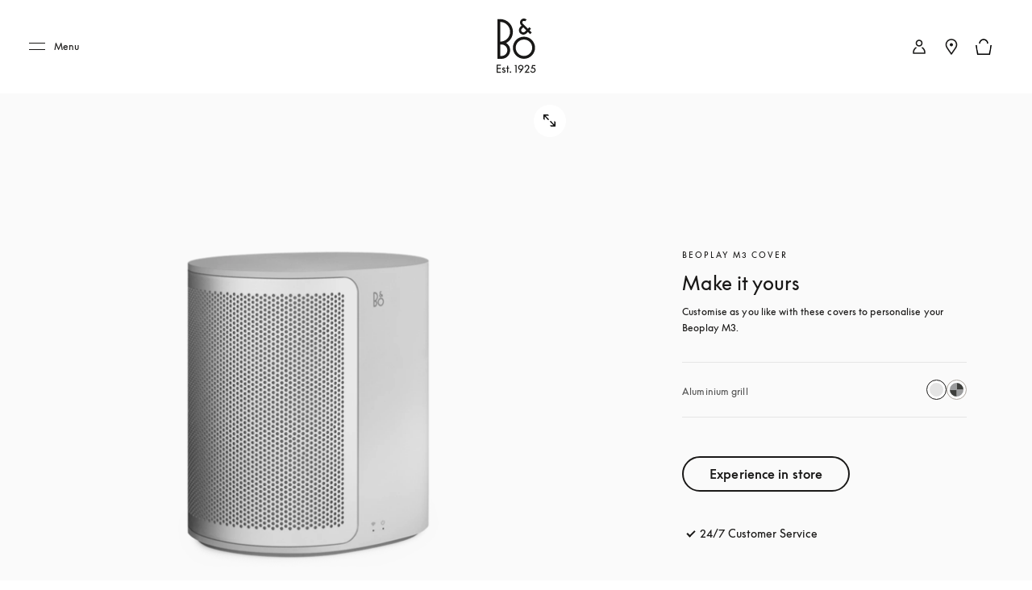

--- FILE ---
content_type: text/html; charset=utf-8
request_url: https://www.bang-olufsen.com/en/ae/accessories/beoplay-m3-cover
body_size: 54305
content:
<!DOCTYPE html><html lang="en-ae"><head><meta charSet="utf-8"/><meta name="viewport" content="width=device-width, initial-scale=1.0, minimum-scale=1.0"/><link rel="preconnect" href="https://cloud.typography.com"/><link rel="preconnect" href="https://policy.app.cookieinformation.com"/><link rel="preconnect" href="https://videos.ctfassets.net"/><link rel="preconnect" href="https://images.ctfassets.net"/><link rel="preconnect" href="https://rum-collector-2.pingdom.net"/><link rel="preconnect" href="https://www.googletagmanager.com"/><link rel="preconnect" href="https://www.google-analytics.com"/><title>Beoplay M3 cover - Accessories for speakers | B&amp;O</title><meta content="Beoplay M3 cover - Accessories Accessories. Customise as you like with these covers to personalise your Beoplay M3." name="description"/><meta content="Beoplay M3 cover - Accessories for speakers | B&amp;O" name="twitter:title"/><meta content="Beoplay M3 cover - Accessories for speakers | B&amp;O" property="og:title"/><meta content="Beoplay M3 cover - Accessories Accessories. Customise as you like with these covers to personalise your Beoplay M3." name="twitter:description"/><meta content="Beoplay M3 cover - Accessories Accessories. Customise as you like with these covers to personalise your Beoplay M3." property="og:description"/><meta content="https://www.bang-olufsen.com/en/ae/accessories/beoplay-m3-cover" name="twitter:url"/><meta content="https://www.bang-olufsen.com/en/ae/accessories/beoplay-m3-cover" property="og:url"/><meta content="//images.ctfassets.net/8cd2csgvqd3m/7jUhncRC1yFHJq8Z87pnkQ/d6fe44881518b7f828a025ce134ef79c/m3_alucover_1000x1000.png" name="twitter:image"/><meta content="//images.ctfassets.net/8cd2csgvqd3m/7jUhncRC1yFHJq8Z87pnkQ/d6fe44881518b7f828a025ce134ef79c/m3_alucover_1000x1000.png" property="og:image"/><meta content="summary_large_image" name="twitter:card"/><meta content="Webpage" name="twitter:type"/><meta content="Webpage" property="og:type"/><link rel="canonical" href="https://www.bang-olufsen.com/en/ae/accessories/beoplay-m3-cover"/><link rel="alternate" hrefLang="en-ca" href="https://www.bang-olufsen.com/en/ca/accessories/beoplay-m3-cover"/><link rel="alternate" hrefLang="fr-ca" href="https://www.bang-olufsen.com/fr/ca/accessoires/beoplay-m3-facade"/><link rel="alternate" hrefLang="es-mx" href="https://www.bang-olufsen.com/es/mx/accesorios/cubierta-beoplay-m3"/><link rel="alternate" hrefLang="en-us" href="https://www.bang-olufsen.com/en/us/accessories/beoplay-m3-cover"/><link rel="alternate" hrefLang="es-us" href="https://www.bang-olufsen.com/es/us/accesorios/cubierta-beoplay-m3"/><link rel="alternate" hrefLang="en-au" href="https://www.bang-olufsen.com/en/au/accessories/beoplay-m3-cover"/><link rel="alternate" hrefLang="zh-cn-cn" href="https://www.bang-olufsen.com/zh-cn/cn/peijian/beoplay-m3-mianzhao"/><link rel="alternate" hrefLang="en-cn" href="https://www.bang-olufsen.com/en/cn/accessories/beoplay-m3-cover"/><link rel="alternate" hrefLang="en-hk" href="https://www.bang-olufsen.com/en/hk/accessories/beoplay-m3-cover"/><link rel="alternate" hrefLang="zh-cn-hk" href="https://www.bang-olufsen.com/zh-cn/hk/peijian/beoplay-m3-mianzhao"/><link rel="alternate" hrefLang="zh-tw-hk" href="https://www.bang-olufsen.com/zh-tw/hk/accessories/beoplay-m3-cover"/><link rel="alternate" hrefLang="ja-jp" href="https://www.bang-olufsen.com/ja/jp/accessories/beoplay-m3-cover"/><link rel="alternate" hrefLang="en-jp" href="https://www.bang-olufsen.com/en/jp/accessories/beoplay-m3-cover"/><link rel="alternate" hrefLang="en-sg" href="https://www.bang-olufsen.com/en/sg/accessories/beoplay-m3-cover"/><link rel="alternate" hrefLang="ko-kr" href="https://www.bang-olufsen.com/ko/kr/accessories/beoplay-m3-cover"/><link rel="alternate" hrefLang="en-kr" href="https://www.bang-olufsen.com/en/kr/accessories/beoplay-m3-cover"/><link rel="alternate" hrefLang="en-ae" href="https://www.bang-olufsen.com/en/ae/accessories/beoplay-m3-cover"/><link rel="alternate" hrefLang="fr-be" href="https://www.bang-olufsen.com/fr/be/accessoires/beoplay-m3-facade"/><link rel="alternate" hrefLang="en-be" href="https://www.bang-olufsen.com/en/be/accessories/beoplay-m3-cover"/><link rel="alternate" hrefLang="en-bg" href="https://www.bang-olufsen.com/en/bg/accessories/beoplay-m3-cover"/><link rel="alternate" hrefLang="en-hr" href="https://www.bang-olufsen.com/en/hr/accessories/beoplay-m3-cover"/><link rel="alternate" hrefLang="en-cy" href="https://www.bang-olufsen.com/en/cy/accessories/beoplay-m3-cover"/><link rel="alternate" hrefLang="en-cz" href="https://www.bang-olufsen.com/en/cz/accessories/beoplay-m3-cover"/><link rel="alternate" hrefLang="da-dk" href="https://www.bang-olufsen.com/da/dk/tilbehoer/beoplay-m3-cover"/><link rel="alternate" hrefLang="en-dk" href="https://www.bang-olufsen.com/en/dk/accessories/beoplay-m3-cover"/><link rel="alternate" hrefLang="de-de" href="https://www.bang-olufsen.com/de/de/zubehoer/beoplay-m3-cover"/><link rel="alternate" hrefLang="en-de" href="https://www.bang-olufsen.com/en/de/accessories/beoplay-m3-cover"/><link rel="alternate" hrefLang="es-es" href="https://www.bang-olufsen.com/es/es/accesorios/cubierta-beoplay-m3"/><link rel="alternate" hrefLang="en-es" href="https://www.bang-olufsen.com/en/es/accessories/beoplay-m3-cover"/><link rel="alternate" hrefLang="en-ee" href="https://www.bang-olufsen.com/en/ee/accessories/beoplay-m3-cover"/><link rel="alternate" hrefLang="en-fi" href="https://www.bang-olufsen.com/en/fi/accessories/beoplay-m3-cover"/><link rel="alternate" hrefLang="fr-fr" href="https://www.bang-olufsen.com/fr/fr/accessoires/beoplay-m3-facade"/><link rel="alternate" hrefLang="en-fr" href="https://www.bang-olufsen.com/en/fr/accessories/beoplay-m3-cover"/><link rel="alternate" hrefLang="en-gr" href="https://www.bang-olufsen.com/en/gr/accessories/beoplay-m3-cover"/><link rel="alternate" hrefLang="en-hu" href="https://www.bang-olufsen.com/en/hu/accessories/beoplay-m3-cover"/><link rel="alternate" hrefLang="en-ie" href="https://www.bang-olufsen.com/en/ie/accessories/beoplay-m3-cover"/><link rel="alternate" hrefLang="it-it" href="https://www.bang-olufsen.com/it/it/accessori/beoplay-m3-cover"/><link rel="alternate" hrefLang="en-it" href="https://www.bang-olufsen.com/en/it/accessories/beoplay-m3-cover"/><link rel="alternate" hrefLang="en-lv" href="https://www.bang-olufsen.com/en/lv/accessories/beoplay-m3-cover"/><link rel="alternate" hrefLang="en-lt" href="https://www.bang-olufsen.com/en/lt/accessories/beoplay-m3-cover"/><link rel="alternate" hrefLang="fr-lu" href="https://www.bang-olufsen.com/fr/lu/accessoires/beoplay-m3-facade"/><link rel="alternate" hrefLang="de-lu" href="https://www.bang-olufsen.com/de/lu/zubehoer/beoplay-m3-cover"/><link rel="alternate" hrefLang="en-lu" href="https://www.bang-olufsen.com/en/lu/accessories/beoplay-m3-cover"/><link rel="alternate" hrefLang="en-mt" href="https://www.bang-olufsen.com/en/mt/accessories/beoplay-m3-cover"/><link rel="alternate" hrefLang="en-no" href="https://www.bang-olufsen.com/en/no/accessories/beoplay-m3-cover"/><link rel="alternate" hrefLang="da-no" href="https://www.bang-olufsen.com/da/no/tilbehoer/beoplay-m3-cover"/><link rel="alternate" hrefLang="de-at" href="https://www.bang-olufsen.com/de/at/zubehoer/beoplay-m3-cover"/><link rel="alternate" hrefLang="en-at" href="https://www.bang-olufsen.com/en/at/accessories/beoplay-m3-cover"/><link rel="alternate" hrefLang="en-pl" href="https://www.bang-olufsen.com/en/pl/accessories/beoplay-m3-cover"/><link rel="alternate" hrefLang="de-pl" href="https://www.bang-olufsen.com/de/pl/zubehoer/beoplay-m3-cover"/><link rel="alternate" hrefLang="en-pt" href="https://www.bang-olufsen.com/en/pt/accessories/beoplay-m3-cover"/><link rel="alternate" hrefLang="es-pt" href="https://www.bang-olufsen.com/es/pt/accesorios/cubierta-beoplay-m3"/><link rel="alternate" hrefLang="en-ro" href="https://www.bang-olufsen.com/en/ro/accessories/beoplay-m3-cover"/><link rel="alternate" hrefLang="en-sk" href="https://www.bang-olufsen.com/en/sk/accessories/beoplay-m3-cover"/><link rel="alternate" hrefLang="en-si" href="https://www.bang-olufsen.com/en/si/accessories/beoplay-m3-cover"/><link rel="alternate" hrefLang="en-se" href="https://www.bang-olufsen.com/en/se/accessories/beoplay-m3-cover"/><link rel="alternate" hrefLang="da-se" href="https://www.bang-olufsen.com/da/se/tilbehoer/beoplay-m3-cover"/><link rel="alternate" hrefLang="de-ch" href="https://www.bang-olufsen.com/de/ch/zubehoer/beoplay-m3-cover"/><link rel="alternate" hrefLang="fr-ch" href="https://www.bang-olufsen.com/fr/ch/accessoires/beoplay-m3-facade"/><link rel="alternate" hrefLang="it-ch" href="https://www.bang-olufsen.com/it/ch/accessori/beoplay-m3-cover"/><link rel="alternate" hrefLang="en-ch" href="https://www.bang-olufsen.com/en/ch/accessories/beoplay-m3-cover"/><link rel="alternate" hrefLang="en-nl" href="https://www.bang-olufsen.com/en/nl/accessories/beoplay-m3-cover"/><link rel="alternate" hrefLang="de-nl" href="https://www.bang-olufsen.com/de/nl/zubehoer/beoplay-m3-cover"/><link rel="alternate" hrefLang="en-gb" href="https://www.bang-olufsen.com/en/gb/accessories/beoplay-m3-cover"/><link rel="alternate" hrefLang="x-default" href="https://www.bang-olufsen.com/en/int/accessories/beoplay-m3-cover"/><link rel="alternate" hrefLang="fr-int" href="https://www.bang-olufsen.com/fr/int/accessoires/beoplay-m3-facade"/><link rel="alternate" hrefLang="es-int" href="https://www.bang-olufsen.com/es/int/accesorios/cubierta-beoplay-m3"/><link rel="alternate" hrefLang="it-int" href="https://www.bang-olufsen.com/it/int/accessori/beoplay-m3-cover"/><link rel="alternate" hrefLang="de-int" href="https://www.bang-olufsen.com/de/int/zubehoer/beoplay-m3-cover"/><link rel="alternate" hrefLang="da-int" href="https://www.bang-olufsen.com/da/int/tilbehoer/beoplay-m3-cover"/><link rel="alternate" hrefLang="ja-int" href="https://www.bang-olufsen.com/ja/int/accessories/beoplay-m3-cover"/><link rel="alternate" hrefLang="ko-int" href="https://www.bang-olufsen.com/ko/int/accessories/beoplay-m3-cover"/><link rel="alternate" hrefLang="zh-cn-int" href="https://www.bang-olufsen.com/zh-cn/int/peijian/beoplay-m3-mianzhao"/><link rel="alternate" hrefLang="zh-tw-int" href="https://www.bang-olufsen.com/zh-tw/int/accessories/beoplay-m3-cover"/><script type="application/ld+json">{"url":"https://www.bang-olufsen.com/en/ae/accessories/beoplay-m3-cover","@type":"WebSite","author":"Bang & Olufsen","@context":"http://schema.org","provider":"Bang & Olufsen"}</script><script type="application/ld+json">{"color":"Aluminium grill","brand":"Bang & Olufsen","name":"Beoplay M3 cover - Accessories Accessories","url":"https://www.bang-olufsen.com/en/ae/accessories/beoplay-m3-cover","@context":"http://schema.org/","offers":{"@type":"Offer","price":"","availability":"http://schema.org/OutOfStock","priceCurrency":"","url":"https://www.bang-olufsen.com/en/ae/accessories/beoplay-m3-cover"},"@type":"Product","image":"https://images.ctfassets.net/8cd2csgvqd3m/7jUhncRC1yFHJq8Z87pnkQ/d6fe44881518b7f828a025ce134ef79c/m3_alucover_1000x1000.png","description":"Beoplay M3 cover - Accessories Accessories. Customise as you like with these covers to personalise your Beoplay M3.","sku":"1600446"}</script><meta name="next-head-count" content="99"/><link rel="icon" href="/favicon.svg" type="image/x-icon"/><link rel="apple-touch-icon" href="/static-assets/images/apple-touch-icon.png"/><meta http-equiv="X-UA-Compatible" content="IE=Edge"/><link type="text/css" rel="stylesheet" id="buildId" href="/static-assets/styles/vendor/foundation.css"/><script id="CookieConsent" src="https://policy.app.cookieinformation.com/uc.js" data-culture="EN" data-gcm-version="2.0"></script><script>
var dataLayer = (window.dataLayer = window.dataLayer || []);
window.gtag = function() {
  dataLayer.push(arguments);
};
gtag('consent', 'default', {
  ad_storage: 'denied',
  analytics_storage: 'denied',
  ad_user_data: 'denied',
  ad_personalization: 'denied',
  wait_for_update: 500,
  functionality_storage: 'denied',
  personalization_storage: 'denied',
  security_storage: 'denied',
});
gtag('set', 'ads_data_redaction', true);
gtag('set', 'url_passthrough', true);
dataLayer.push({ event: 'default_consent' });



let isWebPageInsideIFrame= false;
if(window) {
  isWebPageInsideIFrame = window !== window.parent;
}

if (!window.navigator.userAgent.match(/(bot|pingdom|Chrome-Lighthouse)/i) && !isWebPageInsideIFrame) {
  (function(w,d,s,l,i){
    w[l]=w[l]||[];
    w[l].push({
      'gtm.start': new Date().getTime(),
      event:'gtm.js'
    });
    var f=d.getElementsByTagName(s)[0],
    j=d.createElement(s),dl=l!='dataLayer'?'&l='+l:'';
    j.async=true;j.src='https://www.googletagmanager.com/gtm.js?id='+i+dl+ '&gtm_auth=fO6C6hs4l9HiWkAGm0f44A&gtm_preview=env-22&gtm_cookies_win=x';
    f.parentNode.insertBefore(j,f);
    })(window,document,'script','dataLayer','GTM-5ZFDPC');
}
            </script><script src="https://www.googleoptimize.com/optimize.js?id=OPT-5W5H5DZ" async=""></script><script defer="" nonce="tcLfmWTrWWgxBzcH9hSWXOOVThuDtAsGk3r" src="/static-assets/libs/appInsightHandler.js" data-key="f37c3d50-c36c-42e7-9452-85d897605617" id="appInsight"></script><noscript data-n-css=""></noscript><script defer="" crossorigin="anonymous" nomodule="" src="/_next/static/chunks/polyfills-c67a75d1b6f99dc8.js"></script><script src="/_next/static/chunks/webpack-242b8ab9f49930b1.js" defer="" crossorigin="anonymous"></script><script src="/_next/static/chunks/framework-81942bc1e06a8d22.js" defer="" crossorigin="anonymous"></script><script src="/_next/static/chunks/main-fd29b00223b3ad0d.js" defer="" crossorigin="anonymous"></script><script src="/_next/static/chunks/pages/_app-b96e237e22641d79.js" defer="" crossorigin="anonymous"></script><script src="/_next/static/chunks/5301-65b9f8b7798ce759.js" defer="" crossorigin="anonymous"></script><script src="/_next/static/chunks/4975-3d19c6ce59530832.js" defer="" crossorigin="anonymous"></script><script src="/_next/static/chunks/5108-892898d87ea18cce.js" defer="" crossorigin="anonymous"></script><script src="/_next/static/chunks/2463-5ff3b894ce98ebd5.js" defer="" crossorigin="anonymous"></script><script src="/_next/static/chunks/9920-deb0a4877b91d6c0.js" defer="" crossorigin="anonymous"></script><script src="/_next/static/chunks/7118-7067f1133b4427fa.js" defer="" crossorigin="anonymous"></script><script src="/_next/static/chunks/7409-4e12a433f64b9e18.js" defer="" crossorigin="anonymous"></script><script src="/_next/static/chunks/1050-38bc5d02f3aba3a3.js" defer="" crossorigin="anonymous"></script><script src="/_next/static/chunks/5006-6038613ca484aafc.js" defer="" crossorigin="anonymous"></script><script src="/_next/static/chunks/9148-fc13f988d7777646.js" defer="" crossorigin="anonymous"></script><script src="/_next/static/chunks/1137-30d57455b1057aae.js" defer="" crossorigin="anonymous"></script><script src="/_next/static/chunks/3578-1ea45f533f1695cf.js" defer="" crossorigin="anonymous"></script><script src="/_next/static/chunks/3934-1c23d9b91c318732.js" defer="" crossorigin="anonymous"></script><script src="/_next/static/chunks/3131-750a896077284cba.js" defer="" crossorigin="anonymous"></script><script src="/_next/static/chunks/4134-e2ea3f8847481057.js" defer="" crossorigin="anonymous"></script><script src="/_next/static/chunks/4245-c2e7f20f2cdcc34d.js" defer="" crossorigin="anonymous"></script><script src="/_next/static/chunks/8267-dbe429accba6e7cf.js" defer="" crossorigin="anonymous"></script><script src="/_next/static/chunks/452-6c405d332f3bd394.js" defer="" crossorigin="anonymous"></script><script src="/_next/static/chunks/pages/%5Blanguage%5D/%5Bcountry%5D/%5BcategoriesSlug%5D/%5Bslug%5D-dd1cf8c50199d892.js" defer="" crossorigin="anonymous"></script><script src="/_next/static/1.4.0.34/_buildManifest.js" defer="" crossorigin="anonymous"></script><script src="/_next/static/1.4.0.34/_ssgManifest.js" defer="" crossorigin="anonymous"></script><style data-styled="" data-styled-version="5.3.3">@font-face{font-display:swap;font-family:'icons';src:url('/static-assets/fonts/icons.ttf?n2bcc7') format('truetype'),url('/static-assets/fonts/icons.woff?n2bcc7') format('woff'),url('/static-assets/fonts/icons.svg?n2bcc7#icons') format('svg');font-weight:normal;font-style:normal;}/*!sc*/
@font-face{font-display:swap;font-family:'BeoSupreme';src:url('/static-assets/fonts/beosupreme/beosupremeregular/beosupremeregular.woff2') format('woff2'),url('/static-assets/fonts/beosupreme/beosupremeregular/beosupremeregular.woff') format('woff'),url('/static-assets/fonts/beosupreme/beosupremeregular/beosupremeregular.ttf') format('truetype'),url("/static-assets/fonts/beosupreme/beosupremeregular/beosupremeregular.otf") format("opentype");font-weight:400;}/*!sc*/
@font-face{font-display:swap;font-family:'BeoSupreme';src:url('/static-assets/fonts/beosupreme/beosupremelight/beosupremelight.woff2') format('woff2'),url('/static-assets/fonts/beosupreme/beosupremelight/beosupremelight.woff') format('woff'),url('/static-assets/fonts/beosupreme/beosupremelight/beosupremelight.ttf') format('truetype'),url("/static-assets/fonts/beosupreme/beosupremelight/beosupremelight.otf") format("opentype");font-weight:300;}/*!sc*/
@font-face{font-display:swap;font-family:'BeoSupreme';src:url('/static-assets/fonts/beosupreme/beosuprememedium/beosuprememedium.woff2') format('woff2'),url('/static-assets/fonts/beosupreme/beosuprememedium/beosuprememedium.woff') format('woff'),url('/static-assets/fonts/beosupreme/beosuprememedium/beosuprememedium.ttf') format('truetype'),url("/static-assets/fonts/beosupreme/beosuprememedium/beosuprememedium.otf") format("opentype");font-weight:500;}/*!sc*/
@font-face{font-display:swap;font-family:'Fastpen';src:url('/static-assets/fonts/fastpen/Fastpen-2-mm.otf');}/*!sc*/
@font-face{font-display:swap;font-family:'Noto';src:url('/static-assets/fonts/noto/notosansregular.woff2') format('woff2'),url('/static-assets/fonts/noto/notosansregular.woff') format('woff');}/*!sc*/
@font-face{font-display:swap;font-family:'Lexend Deca';src:url('/static-assets/fonts/lexenddeca/lexenddeca.eot');src:url('/static-assets/fonts/lexenddeca/lexenddeca.eot?#iefix') format('embedded-opentype'),url('/static-assets/fonts/lexenddeca/lexenddeca.woff2') format('woff2'),url('/static-assets/fonts/lexenddeca/lexenddeca.woff') format('woff'),url('/static-assets/fonts/lexenddeca/lexenddeca.ttf') format('truetype');}/*!sc*/
h1,h2,h3,h4,h5,h6,.h1,.h2,.h3,.h4,.h5,.h6,.h7{margin:0 0 20px 0;color:#191817;}/*!sc*/
h1.-dark,h2.-dark,h3.-dark,h4.-dark,h5.-dark,h6.-dark,.h1.-dark,.h2.-dark,.h3.-dark,.h4.-dark,.h5.-dark,.h6.-dark,.h7.-dark{color:#191817;}/*!sc*/
h1.-light,h2.-light,h3.-light,h4.-light,h5.-light,h6.-light,.h1.-light,.h2.-light,.h3.-light,.h4.-light,.h5.-light,.h6.-light,.h7.-light{color:#FFF;}/*!sc*/
h1.-noMargin,h2.-noMargin,h3.-noMargin,h4.-noMargin,h5.-noMargin,h6.-noMargin,.h1.-noMargin,.h2.-noMargin,.h3.-noMargin,.h4.-noMargin,.h5.-noMargin,.h6.-noMargin,.h7.-noMargin{margin:0;}/*!sc*/
.-light{color:#FFF;}/*!sc*/
h1,.h1{font-size:2.5rem;line-height:3rem;-webkit-letter-spacing:-0.5px;-moz-letter-spacing:-0.5px;-ms-letter-spacing:-0.5px;letter-spacing:-0.5px;font-weight:400;}/*!sc*/
@media (min-width:48rem){h1,.h1{font-size:3rem;line-height:3.5rem;}}/*!sc*/
@media (min-width:64rem){h1,.h1{font-size:4rem;line-height:4.5rem;}}/*!sc*/
h2,.h2{font-size:2rem;line-height:2.625rem;-webkit-letter-spacing:-0.5px;-moz-letter-spacing:-0.5px;-ms-letter-spacing:-0.5px;letter-spacing:-0.5px;font-weight:400;}/*!sc*/
@media (min-width:48rem){h2,.h2{font-size:2.25rem;line-height:3rem;}}/*!sc*/
@media (min-width:64rem){h2,.h2{font-size:3rem;line-height:4rem;}}/*!sc*/
h3,.h3{font-size:1.5rem;line-height:2rem;-webkit-letter-spacing:-0.5px;-moz-letter-spacing:-0.5px;-ms-letter-spacing:-0.5px;letter-spacing:-0.5px;font-weight:400;}/*!sc*/
@media (min-width:48rem){h3,.h3{font-size:1.625rem;line-height:2.5rem;}}/*!sc*/
@media (min-width:64rem){h3,.h3{font-size:2.25rem;line-height:3.375rem;}}/*!sc*/
h4,.h4{font-size:1.125rem;line-height:1.75rem;font-weight:400;-webkit-letter-spacing:0;-moz-letter-spacing:0;-ms-letter-spacing:0;letter-spacing:0;color:#191817;}/*!sc*/
@media (min-width:48rem){h4,.h4{font-size:1.375rem;line-height:2rem;}}/*!sc*/
@media (min-width:64rem){h4,.h4{font-size:1.5rem;line-height:2.25rem;}}/*!sc*/
.h4A{font-size:0.875rem;line-height:1.3125rem;font-weight:500;-webkit-letter-spacing:2px;-moz-letter-spacing:2px;-ms-letter-spacing:2px;letter-spacing:2px;color:#191817;text-transform:uppercase;}/*!sc*/
@media (min-width:64rem){.h4A{font-size:1rem;line-height:1.5rem;}}/*!sc*/
h5,.h5{font-size:0.75rem;line-height:1.25rem;-webkit-letter-spacing:1.5px;-moz-letter-spacing:1.5px;-ms-letter-spacing:1.5px;letter-spacing:1.5px;font-weight:400;text-transform:uppercase;}/*!sc*/
@media (min-width:48rem){h5,.h5{font-size:0.75rem;line-height:1.25rem;-webkit-letter-spacing:1.7px;-moz-letter-spacing:1.7px;-ms-letter-spacing:1.7px;letter-spacing:1.7px;}}/*!sc*/
@media (min-width:64rem){h5,.h5{font-size:0.875rem;line-height:1.5rem;}}/*!sc*/
h6,.h6{font:0.625rem / 0.625rem BeoSupreme,Lexend Deca,Arial,Helvetica,sans-serif;-webkit-letter-spacing:2px;-moz-letter-spacing:2px;-ms-letter-spacing:2px;letter-spacing:2px;line-height:1.125rem;color:#555555;font-weight:400;}/*!sc*/
.b1{font-size:1rem;line-height:1.625rem;-webkit-letter-spacing:0.2px;-moz-letter-spacing:0.2px;-ms-letter-spacing:0.2px;letter-spacing:0.2px;font-weight:400;}/*!sc*/
.b1A{font-size:1rem;line-height:1.625rem;-webkit-letter-spacing:0.2px;-moz-letter-spacing:0.2px;-ms-letter-spacing:0.2px;letter-spacing:0.2px;font-weight:700;}/*!sc*/
.b2{font-size:1.125rem;line-height:1.75rem;-webkit-letter-spacing:0.2px;-moz-letter-spacing:0.2px;-ms-letter-spacing:0.2px;letter-spacing:0.2px;font-weight:400;}/*!sc*/
@media (min-width:48rem){.b2{font-size:1.25rem;line-height:2rem;}}/*!sc*/
@media (min-width:64rem){.b2{font-size:1.5rem;line-height:2.25rem;}}/*!sc*/
.b3{font-size:0.75rem;line-height:1.25rem;-webkit-letter-spacing:0.1px;-moz-letter-spacing:0.1px;-ms-letter-spacing:0.1px;letter-spacing:0.1px;font-weight:400;}/*!sc*/
.b3A{font-size:0.75rem;line-height:1.25rem;-webkit-letter-spacing:0.1px;-moz-letter-spacing:0.1px;-ms-letter-spacing:0.1px;letter-spacing:0.1px;font-weight:700;}/*!sc*/
@media (min-width:48rem){.b3A{font-size:0.875rem;line-height:1.5rem;}}/*!sc*/
.h1A{font-size:2rem;line-height:2.625rem;-webkit-letter-spacing:-0.5px;-moz-letter-spacing:-0.5px;-ms-letter-spacing:-0.5px;letter-spacing:-0.5px;font-weight:400;}/*!sc*/
@media (min-width:48rem){.h1A{font-size:3rem;line-height:3.5rem;}}/*!sc*/
@media (min-width:64rem){.h1A{font-size:5rem;line-height:6rem;}}/*!sc*/
p{font-size:1rem;line-height:1.625;-webkit-letter-spacing:0.4px;-moz-letter-spacing:0.4px;-ms-letter-spacing:0.4px;letter-spacing:0.4px;color:#555555;margin:0;white-space:pre-wrap;}/*!sc*/
@media (min-width:64rem){p{font-size:1rem;}}/*!sc*/
p + p{margin-top:15px;}/*!sc*/
ul + p,ol + p{margin-top:15px;}/*!sc*/
p + .a-anchorButton{margin-top:25px;}/*!sc*/
p.-price{font-size:1.375rem;line-height:1;color:#191817;font-weight:300;}/*!sc*/
p.-download{font-size:0.875rem;line-height:1;color:#191817;font-weight:500;}/*!sc*/
p.-download + p{margin-top:5px;}/*!sc*/
p.-largePrice{font-size:1.375rem;line-height:1;color:#191817;font-weight:300;}/*!sc*/
@media (min-width:64rem){p.-largePrice{font-size:1.5rem;}}/*!sc*/
p.-secondary{font-size:1.125rem;line-height:1.3;color:#191817;}/*!sc*/
@media (min-width:64rem){p.-secondary{font-size:1.25rem;}}/*!sc*/
p.-tertiary{font-size:0.875rem;line-height:1.42;}/*!sc*/
@media (min-width:64rem){p.-tertiary{font-size:0.875rem;}}/*!sc*/
p.-quaternary{font-size:0.75rem;line-height:1.33;font-weight:500;color:#191817;}/*!sc*/
@media (min-width:64rem){p.-quaternary{font-size:0.875rem;}}/*!sc*/
p.-quinary{font-size:0.75rem;line-height:1.33;}/*!sc*/
p.-quinary + p{margin-top:8px;}/*!sc*/
@media (min-width:64rem){p.-quinary{font-size:0.75rem;}p.-quinary + p{margin-top:15px;}}/*!sc*/
p.-senary{font-size:1.5rem;line-height:1.33;color:#191817;}/*!sc*/
@media (min-width:64rem){p.-senary{font-size:1.5rem;}}/*!sc*/
p.-dark{color:#191817;}/*!sc*/
p.-light{color:#FFF;}/*!sc*/
p.-bold{font-weight:500;}/*!sc*/
small.-primary{font-size:0.75rem;font-weight:400;-webkit-letter-spacing:0.04em;-moz-letter-spacing:0.04em;-ms-letter-spacing:0.04em;letter-spacing:0.04em;line-height:1.3;color:#555555;}/*!sc*/
small.-secondary{font-size:0.625rem;font-weight:700;line-height:1;-webkit-letter-spacing:2px;-moz-letter-spacing:2px;-ms-letter-spacing:2px;letter-spacing:2px;text-transform:uppercase;color:#555555;}/*!sc*/
a.-link.-primary{font-size:0.875rem;}/*!sc*/
@media (min-width:48rem){a.-link.-primary{font-size:1rem;line-height:1.15;-webkit-letter-spacing:1px;-moz-letter-spacing:1px;-ms-letter-spacing:1px;letter-spacing:1px;}}/*!sc*/
a.-link.-secondary{font-size:0.875rem;-webkit-text-decoration:none;text-decoration:none;}/*!sc*/
@media (min-width:48rem){a.-link.-secondary{font-size:1rem;line-height:1.15;-webkit-letter-spacing:1px;-moz-letter-spacing:1px;-ms-letter-spacing:1px;letter-spacing:1px;}}/*!sc*/
a.-underline{display:inline-block;padding-bottom:7px;}/*!sc*/
a.-underline span{background-image:linear-gradient(to right,#555555 0%,#555555 100%);background-repeat:repeat-x;background-position:0 100%;background-size:100% 1px;padding-bottom:8px;}/*!sc*/
a.-small{font-size:0.875rem;}/*!sc*/
a.-small.-underline{padding-bottom:3px;}/*!sc*/
a.-small.-underline span{background-image:linear-gradient(to right,#555555 0%,#555555 100%);background-repeat:repeat-x;background-position:0 100%;background-size:100% 1px;padding-bottom:4px;}/*!sc*/
.-notify{margin-bottom:15px;display:inline-block;}/*!sc*/
a.-cta,button.-cta{font-family:BeoSupreme,Lexend Deca,Arial,Helvetica,sans-serif;font-size:0.875rem;line-height:1.15;-webkit-letter-spacing:2px;-moz-letter-spacing:2px;-ms-letter-spacing:2px;letter-spacing:2px;}/*!sc*/
.-fadeIn{-webkit-animation:jTBhup 1200ms cubic-bezier(0.165,0.84,0.44,1) forwards;animation:jTBhup 1200ms cubic-bezier(0.165,0.84,0.44,1) forwards;}/*!sc*/
.-slideIn{-webkit-animation:kHDmOV 600ms forwards;animation:kHDmOV 600ms forwards;}/*!sc*/
.-slideOut{-webkit-animation:kVaNdd 600ms forwards;animation:kVaNdd 600ms forwards;}/*!sc*/
.-slideUp{-webkit-animation:berDwh 600ms forwards;animation:berDwh 600ms forwards;}/*!sc*/
.-slideDown{-webkit-animation:hkwfSp 600ms forwards;animation:hkwfSp 600ms forwards;}/*!sc*/
.-fadeInSlow{-webkit-animation:jTBhup 2000ms ease-in-out forwards;animation:jTBhup 2000ms ease-in-out forwards;}/*!sc*/
.-fadeInUp{-webkit-animation:cxjtGy 1200ms cubic-bezier(0.165,0.84,0.44,1) forwards;animation:cxjtGy 1200ms cubic-bezier(0.165,0.84,0.44,1) forwards;}/*!sc*/
.-fadeInUpLong{-webkit-animation:gDibJC 800ms cubic-bezier(0.165,0.84,0.44,1) forwards;animation:gDibJC 800ms cubic-bezier(0.165,0.84,0.44,1) forwards;}/*!sc*/
.-expand{-webkit-animation:dvfWVy 1200ms cubic-bezier(0.165,0.84,0.44,1) forwards;animation:dvfWVy 1200ms cubic-bezier(0.165,0.84,0.44,1) forwards;}/*!sc*/
@media (min-width:48rem){.-expand{-webkit-animation:czVaTc 1200ms cubic-bezier(0.165,0.84,0.44,1) forwards;animation:czVaTc 1200ms cubic-bezier(0.165,0.84,0.44,1) forwards;}}/*!sc*/
*{box-sizing:border-box;}/*!sc*/
#nprogress .bar{z-index:1040;background:#191817;height:4px;}/*!sc*/
#nprogress .spinner{display:none;}/*!sc*/
#nprogress .peg{box-shadow:none;}/*!sc*/
#nprogress .spinner-icon{border-top-color:#555555;border-left-color:#555555;margin-right:30px;margin-top:8px;}/*!sc*/
@media (min-width:64rem){#nprogress .spinner-icon{margin-right:170px;margin-top:6px;}}/*!sc*/
body{font-family:BeoSupreme,Lexend Deca,Arial,Helvetica,sans-serif;overflow-x:hidden;-webkit-tap-highlight-color:rgba(0,0,0,0);-webkit-font-smoothing:antialiased;-moz-osx-font-smoothing:grayscale;min-width:320px;width:100%;}/*!sc*/
@media (min-width:64rem){body.modal-open{position:fixed;}}/*!sc*/
body.-scrollLocked{overflow:hidden !important;}/*!sc*/
body.-scrollLocked.-top{position:fixed;}/*!sc*/
body.-overflow-hidden{overflow:hidden;position:fixed;}/*!sc*/
main{position:relative;}/*!sc*/
.main-wrapper{-webkit-flex:1;-ms-flex:1;flex:1;padding-top:60px;}/*!sc*/
@media (min-width:64rem){.main-wrapper{padding-top:101px;}}/*!sc*/
.main-wrapper.isCategoryPage{padding-top:80px;}/*!sc*/
.non-supporting-nav-view{padding-top:60px;}/*!sc*/
.no-top-padding{padding-top:0px;}/*!sc*/
.no-header{padding-top:0;}/*!sc*/
input[type='text']::-ms-clear{display:none;}/*!sc*/
.right{float:right;}/*!sc*/
.left{float:left;}/*!sc*/
.capitalize{text-transform:capitalize;}/*!sc*/
.zIndex{z-index:1;}/*!sc*/
.clearfix{clear:both;}/*!sc*/
.focus-styling:focus{border-radius:1px;box-shadow:0px 0px 0px 1px #3082fd, 0px 0px 0px 3px #bfdefb;outline:none;}/*!sc*/
.focus-styling:focus:not(.focus-visible){box-shadow:none;outline:none;}/*!sc*/
.break-word{word-break:break-word;}/*!sc*/
button,input,optgroup,select,textarea{border-radius:0;font-family:BeoSupreme,Lexend Deca,Arial,Helvetica,sans-serif;-webkit-letter-spacing:inherit;-moz-letter-spacing:inherit;-ms-letter-spacing:inherit;letter-spacing:inherit;}/*!sc*/
.is-hidden{display:none !important;}/*!sc*/
.is-visible{display:block;}/*!sc*/
.visually-hidden{position:absolute;white-space:nowrap;width:1px;height:1px;overflow:hidden;border:0;padding:0;-webkit-clip:rect(0 0 0 0);clip:rect(0 0 0 0);-webkit-clip-path:inset(50%);clip-path:inset(50%);}/*!sc*/
figure{margin:0;padding:0;}/*!sc*/
img{max-width:100%;}/*!sc*/
.full-bleed{width:100%;}/*!sc*/
.margin-none{margin:0;}/*!sc*/
.container{padding-left:16px;padding-right:16px;}/*!sc*/
.main-layout:focus{outline:none;}/*!sc*/
.main-layout.focus-visible{outline:1px dashed #0056b3;}/*!sc*/
button.add-cart{background-color:#555555;color:#FFF;text-align:center;cursor:pointer;padding:10px 35px;}/*!sc*/
.wide-mobile-view{position:relative;}/*!sc*/
.wide-mobile-view::before{content:'';position:absolute;height:100%;z-index:-1;top:0;left:-100vw;right:-100vw;background-color:#FAFAFA;}/*!sc*/
a.-cta,button.-cta{padding:12px 20px;border:0;cursor:pointer;}/*!sc*/
a.-cta.-primary,button.-cta.-primary{background-color:#BF2839;color:#FFF;}/*!sc*/
a.-cta.-primary:disabled,button.-cta.-primary:disabled,a.-cta.-primary.disabled,button.-cta.-primary.disabled{border:none;background-color:#8C8C8C !important;cursor:default;}/*!sc*/
a.-cta.-primary:active,button.-cta.-primary:active,a.-cta.-primary:focus,button.-cta.-primary:focus{background-color:#BF2839;}/*!sc*/
a.-cta.-secondary,button.-cta.-secondary{background-color:#FFF;color:#191817;border:1px solid #191817;line-height:1;}/*!sc*/
a.-cta.-secondary:focus,button.-cta.-secondary:focus,a.-cta.-secondary:hover,button.-cta.-secondary:hover,a.-cta.-secondary:active,button.-cta.-secondary:active{background-color:#191817;color:#FFF;border:0;}/*!sc*/
a.-cta.-tertiary,button.-cta.-tertiary{background-color:#191817;color:#FFF;border:1px solid #191817;font-weight:500;}/*!sc*/
a.-cta.-tertiary:focus,button.-cta.-tertiary:focus,a.-cta.-tertiary:active,button.-cta.-tertiary:active,a.-cta.-tertiary:hover,button.-cta.-tertiary:hover{background-color:#555555;color:#FFF;border:1px solid #191817;}/*!sc*/
a.-cta.-tertiary:disabled,button.-cta.-tertiary:disabled,a.-cta.-tertiary.disabled,button.-cta.-tertiary.disabled{border:none;background-color:#8C8C8C !important;cursor:default;}/*!sc*/
button,a,input{border:none;}/*!sc*/
button:focus,a:focus,input:focus{border-radius:1px;box-shadow:0px 0px 0px 1px #3082fd, 0px 0px 0px 3px #bfdefb;outline:none;}/*!sc*/
button:focus:not(.focus-visible),a:focus:not(.focus-visible),input:focus:not(.focus-visible){box-shadow:none;outline:none;}/*!sc*/
ul.-noBullets:not(.row){list-style-type:none;margin:0;padding:0;}/*!sc*/
ul.-noBullets.row{list-style-type:none;margin-top:0;margin-bottom:0;padding:0;}/*!sc*/
ul.-inline li{display:inline-block;}/*!sc*/
.collapsible-section{margin-bottom:20px;max-height:250px;overflow-y:hidden;-webkit-transition:max-height 1.5s linear;transition:max-height 1.5s linear;box-shadow:0 0 4px 0 rgba(0,0,0,0.2);}/*!sc*/
.collapsible-section.is-expanded{overflow-y:auto;max-height:2000px;}/*!sc*/
.pac-container{max-height:240px;font-family:BeoSupreme,Lexend Deca,Arial,Helvetica,sans-serif;background-color:#FAFAFA;overflow:scroll;overflow-x:hidden;box-shadow:none;border:1px solid #E5E5E5;border-top:none;}/*!sc*/
.pac-container::after{display:none;}/*!sc*/
.pac-container .pac-item{padding:1.25rem 1.5rem 1.25rem 0.5rem;color:#191817;font-size:1rem;line-height:1.15;-webkit-letter-spacing:normal;-moz-letter-spacing:normal;-ms-letter-spacing:normal;letter-spacing:normal;min-height:60px;border-top:1px solid #E5E5E5;border-right:1px solid #E5E5E5;border-right:none;}/*!sc*/
.pac-container .pac-item .pac-item-query{font-size:1rem;}/*!sc*/
.pac-container .pac-item .pac-item-query .pac-matched{font-weight:400;}/*!sc*/
.pac-container .pac-item.pac-item-selected,.pac-container .pac-item:hover{background-color:#FAFAFA;}/*!sc*/
.pac-container .pac-icon-marker{display:none;}/*!sc*/
.collapsible-container{font-family:BeoSupreme,Lexend Deca,Arial,Helvetica,sans-serif;padding:1.25rem 1.25rem 2.5rem;border-top:2px solid #191817;background-color:#FFF;box-shadow:0 0 4px 0 rgba(0,0,0,0.2);overflow-x:hidden;}/*!sc*/
@media (min-width:64rem){.collapsible-container{padding:1.875rem 1.875rem 2.5rem;}}/*!sc*/
.collapsible-container .section-title{font-size:0.75rem;font-weight:500;line-height:1.5;-webkit-letter-spacing:1.4px;-moz-letter-spacing:1.4px;-ms-letter-spacing:1.4px;letter-spacing:1.4px;margin-bottom:40px;}/*!sc*/
.collapsible-container .user-message{padding-bottom:1.875rem;}/*!sc*/
.collapsible-container .valid-icon{float:right;color:#1B9636;font-size:0.75rem;}/*!sc*/
@media (min-width:64rem){.collapsible-container .section-title{font-size:0.875rem;line-height:1.29;-webkit-letter-spacing:1.6px;-moz-letter-spacing:1.6px;-ms-letter-spacing:1.6px;letter-spacing:1.6px;margin-bottom:30px;}}/*!sc*/
.overflow-hidden-x{overflow-x:hidden;}/*!sc*/
label.visible-dynamic-label .dynamic-placeholder{font-family:BeoSupreme,Lexend Deca,Arial,Helvetica,sans-serif;font-size:0.875rem;color:#555555;cursor:default;}/*!sc*/
.dynamic-placeholder{color:#555555;position:absolute;z-index:1;top:20px;opacity:1;font-size:0.875rem;-webkit-letter-spacing:0.5px;-moz-letter-spacing:0.5px;-ms-letter-spacing:0.5px;letter-spacing:0.5px;font-family:BeoSupreme,Lexend Deca,Arial,Helvetica,sans-serif;cursor:text;line-height:1.43;-webkit-transform:translateY(-50%);-ms-transform:translateY(-50%);transform:translateY(-50%);-webkit-user-select:none;-moz-user-select:none;-ms-user-select:none;user-select:none;-webkit-transition:0.3s ease;transition:0.3s ease;}/*!sc*/
.visible-dynamic-label{margin-top:0;}/*!sc*/
.visible-dynamic-label.no-dynamic{margin-top:0;}/*!sc*/
.visible-dynamic-label .dynamic-placeholder{top:-10px;left:0;color:#555555;font-size:0.875rem;}/*!sc*/
.visible-dynamic-label .dynamic-placeholder.hide-on-top{display:none;}/*!sc*/
.app .custom-select-box{width:100%;margin-bottom:40px;position:relative;}/*!sc*/
.app .custom-select-box .dropdown-title{display:block;font-size:0.875rem;line-height:1.25rem;color:#555555;}/*!sc*/
.app .custom-select-box button.focus-styling{width:100%;padding:10px 6px 10px 11px;margin-top:6px;border-radius:1px;box-shadow:0px 0px 0px 1px #3082fd, 0px 0px 0px 3px #bfdefb;outline:none;font-size:1rem;background-position:98%;background-size:8px 10px;}/*!sc*/
.app .custom-select-box ul{width:100%;z-index:10;}/*!sc*/
.app .custom-select-box ul li.focus-styling{border:0;margin:0;}/*!sc*/
.app .custom-select-box .margin_left_10{margin-left:10px;}/*!sc*/
.app .custom-select-box .links{cursor:pointer;border-bottom:1px solid #555555;padding-bottom:1px;-webkit-text-decoration:none;text-decoration:none;color:#555555;}/*!sc*/
.grecaptcha-badge{visibility:hidden;}/*!sc*/
.captcha-error{text-align:center;margin:40px 0;color:#BF2839;display:block;}/*!sc*/
.captcha-error a{color:#BF2839;}/*!sc*/
.margin-top-10{margin-top:10px;}/*!sc*/
.margin-bottom-10{margin-bottom:10px;}/*!sc*/
.margin-bottom-20{margin-bottom:20px;}/*!sc*/
.no-pointer-events{pointer-events:none;}/*!sc*/
.isInDepthCPage{width:100%;}/*!sc*/
.isInDepthCPage .productComparison.a-container{max-width:1380px;}/*!sc*/
.isInDepthCPage .productComparison .compareBtnWrapper .ctaContainer{max-width:1380px;}/*!sc*/
@media (max-width:47.9375rem){.isInDepthCPage{width:-webkit-fit-content;width:-moz-fit-content;width:fit-content;}}/*!sc*/
.heroSticky .hero-launcher-container{-webkit-transform:translateY(-75px) !important;-ms-transform:translateY(-75px) !important;transform:translateY(-75px) !important;}/*!sc*/
.heroSticky .hero-plugin-container,.heroSticky iframe.hero-shoppable-stories{bottom:158px !important;height:72vh !important;}/*!sc*/
a[target="_blank"] .externalLink-span{display:none;}/*!sc*/
a[target="_blank"] .externalLink-span .a-svgIcon{fill:currentColor;position:relative;top:0.125em;width:1em;height:1em;margin-left:calc(1em - 4px);}/*!sc*/
.relative{position:relative;}/*!sc*/
.w-full{width:100%;}/*!sc*/
.h-full{height:100%;}/*!sc*/
.h-inherit{height:inherit;}/*!sc*/
data-styled.g1[id="sc-global-etUkJZ1"]{content:"sc-global-etUkJZ1,"}/*!sc*/
.cnUYgB.contentful-banners{position:fixed;top:0px;left:0;right:0;z-index:1035;}/*!sc*/
.gxWDhC.o-header{position:fixed;width:100%;height:0;left:0;z-index:91;}/*!sc*/
.gxWDhC.o-header.-is-fixed{position:relative;}/*!sc*/
.gxWDhC.o-header .onScrollHeader{height:60px;}/*!sc*/
@media (min-width:64rem){.gxWDhC.o-header .onScrollHeader{height:100px;}}/*!sc*/
.gxWDhC.o-header .onScrollHeader .o-header__container{height:60px;-webkit-transition:all 0.2s;transition:all 0.2s;}/*!sc*/
@media (min-width:64rem){.gxWDhC.o-header .onScrollHeader .o-header__container{height:100px;}}/*!sc*/
@media (min-width:64rem){.gxWDhC.o-header .onScrollHeader .a-headerLogo a{padding-top:15px;}}/*!sc*/
.gxWDhC.o-header.-showHeader{-webkit-transform:translateY(0);-ms-transform:translateY(0);transform:translateY(0);-webkit-transition:-webkit-transform 400ms ease-in-out;-webkit-transition:transform 400ms ease-in-out;transition:transform 400ms ease-in-out;}/*!sc*/
.gxWDhC.o-header.-showHeader.hideMainHeader{-webkit-transform:translateY(-60px);-ms-transform:translateY(-60px);transform:translateY(-60px);}/*!sc*/
.gxWDhC.o-header.-showHeader.hideMainHeader .popup-container{top:130px;}/*!sc*/
.gxWDhC.o-header.-open{background-image:none;}/*!sc*/
@-webkit-keyframes force-repaint{from{width:99.9%;}to{width:100%;}}/*!sc*/
@keyframes force-repaint{from{width:99.9%;}to{width:100%;}}/*!sc*/
.gxWDhC.o-header .o-header__primary{position:relative;background-color:#FFF;z-index:1;-webkit-transition:background-color 300ms ease-out;transition:background-color 300ms ease-out;}/*!sc*/
.gxWDhC.o-header .o-header__primary .icon-store-cart{display:-webkit-box;display:-webkit-flex;display:-ms-flexbox;display:flex;-webkit-align-items:center;-webkit-box-align:center;-ms-flex-align:center;align-items:center;-webkit-order:1;-ms-flex-order:1;order:1;margin-left:auto;}/*!sc*/
.gxWDhC.o-header .o-header__primary .icon-store-cart .store-icon{display:-webkit-box;display:-webkit-flex;display:-ms-flexbox;display:flex;}/*!sc*/
@media (min-width:64rem){.gxWDhC.o-header .o-header__primary .icon-store-cart{margin-right:unset;}}/*!sc*/
.gxWDhC.o-header .o-header__primary .icon-store-cart .store-icn-link{height:32px;width:32px;-webkit-box-pack:center;-webkit-justify-content:center;-ms-flex-pack:center;justify-content:center;display:-webkit-box;display:-webkit-flex;display:-ms-flexbox;display:flex;-webkit-flex-direction:column;-ms-flex-direction:column;flex-direction:column;}/*!sc*/
.gxWDhC.o-header .o-header__primary .icon-store-cart .support-icn-link{height:44px;width:44px;padding:12px;-webkit-box-pack:center;-webkit-justify-content:center;-ms-flex-pack:center;justify-content:center;display:-webkit-box;display:-webkit-flex;display:-ms-flexbox;display:flex;}/*!sc*/
.gxWDhC.o-header .o-header__primary .icon-store-cart .search-profile-cart-icons-wrapper{display:-webkit-box;display:-webkit-flex;display:-ms-flexbox;display:flex;}/*!sc*/
.gxWDhC.o-header .o-header__primary .header-items{display:-webkit-box;display:-webkit-flex;display:-ms-flexbox;display:flex;list-style:none;padding:16px 10px 16px 0;font-weight:400;-webkit-transition:all 0.3s;transition:all 0.3s;margin:0;}/*!sc*/
.gxWDhC.o-header .o-header__primary .header-items.-open .-active .header-listBtn::after{width:100%;-webkit-transform:scaleX(1);-ms-transform:scaleX(1);transform:scaleX(1);}/*!sc*/
.gxWDhC.o-header .o-header__primary .header-listItem{text-align:center;margin:5px 20px;}/*!sc*/
.gxWDhC.o-header .o-header__primary .header-listBtn{position:relative;background:transparent;text-transform:uppercase;color:#191817;cursor:pointer;padding:0;margin:initial;}/*!sc*/
.gxWDhC.o-header .o-header__primary .header-listBtn::after{content:'';display:block;height:2px;width:100%;position:absolute;bottom:-2px;left:0;background-color:#191817;-webkit-transition:all 400ms cubic-bezier(0.165,0.84,0.44,1);transition:all 400ms cubic-bezier(0.165,0.84,0.44,1);-webkit-transform:scaleX(0);-ms-transform:scaleX(0);transform:scaleX(0);-webkit-transform-origin:0% 100%;-ms-transform-origin:0% 100%;transform-origin:0% 100%;}/*!sc*/
.gxWDhC.o-header .o-header__primary .header-listBtn:hover::after,.gxWDhC.o-header .o-header__primary .header-listBtn:active::after,.gxWDhC.o-header .o-header__primary .header-listBtn:focus::after{width:100%;-webkit-transform:scaleX(1);-ms-transform:scaleX(1);transform:scaleX(1);}/*!sc*/
.gxWDhC.o-header .o-header__primary .header-listLink{color:#191817;padding-bottom:3px;}/*!sc*/
.gxWDhC.o-header .o-header__primary .fnf-link{color:#BF2839;}/*!sc*/
.gxWDhC.o-header .o-header__primary .fnf-link::after{background-color:#BF2839;}/*!sc*/
.gxWDhC.o-header .o-header__primary.borderNone{border-bottom:transparent;}/*!sc*/
.gxWDhC.o-header .o-header__primary.onScrollHeader{border-bottom:1px solid #FAFAFA;}/*!sc*/
.gxWDhC.o-header .o-header__container{height:85px;width:100%;margin:0 auto;position:relative;display:-webkit-box;display:-webkit-flex;display:-ms-flexbox;display:flex;-webkit-align-items:center;-webkit-box-align:center;-ms-flex-align:center;align-items:center;padding:0 1rem;-webkit-transform:translate3d(0,0,0);-ms-transform:translate3d(0,0,0);transform:translate3d(0,0,0);-webkit-transition:height 0.3s ease-in-out;transition:height 0.3s ease-in-out;}/*!sc*/
@media  (min-width:48rem) and (max-width:63.9375rem){.gxWDhC.o-header .o-header__container{height:82px;padding:0 24px;}}/*!sc*/
@media (min-width:64rem){.gxWDhC.o-header .o-header__container{padding:0 36px;height:116px;}}/*!sc*/
.gxWDhC.o-header .o-header__container:focus{outline:none;}/*!sc*/
.gxWDhC.o-header .o-header__container .a-headerLogo{position:absolute;-webkit-transform:translateX(-50%);-ms-transform:translateX(-50%);transform:translateX(-50%);left:50%;}/*!sc*/
@media (min-width:64rem){.gxWDhC.o-header .o-header__container .a-headerLogo .header_image_logo{height:50px;}}/*!sc*/
.gxWDhC.o-header .o-header__container .a-headerLogo a{padding:0;}/*!sc*/
.gxWDhC.o-header .o-header__container .store-cart-wrapper{display:-webkit-box;display:-webkit-flex;display:-ms-flexbox;display:flex;-webkit-order:1;-ms-flex-order:1;order:1;margin-right:-12px;}/*!sc*/
@media (min-width:64rem){.gxWDhC.o-header .o-header__container .store-cart-wrapper{margin-right:unset;}}/*!sc*/
.gxWDhC.o-header .o-header__container .store-cart-wrapper .store-icn-link{display:none;height:32px;width:32px;-webkit-box-pack:center;-webkit-justify-content:center;-ms-flex-pack:center;justify-content:center;}/*!sc*/
@media (min-width:48rem){.gxWDhC.o-header .o-header__container .store-cart-wrapper .store-icn-link{display:-webkit-box;display:-webkit-flex;display:-ms-flexbox;display:flex;}}/*!sc*/
.gxWDhC.o-header .o-header__container .store-cart-wrapper .support-icn-link{display:none;height:44px;width:44px;padding:12px;-webkit-box-pack:center;-webkit-justify-content:center;-ms-flex-pack:center;justify-content:center;}/*!sc*/
@media (min-width:48rem){.gxWDhC.o-header .o-header__container .store-cart-wrapper .support-icn-link{display:-webkit-box;display:-webkit-flex;display:-ms-flexbox;display:flex;}}/*!sc*/
@media (min-width:64rem){.gxWDhC.o-header .o-header__container.isSiteSeacrchVisible::before{bottom:-128px;}}/*!sc*/
.gxWDhC.o-header .o-header__container-new-design{height:62px;width:100%;margin:0 auto;position:relative;display:-webkit-box;display:-webkit-flex;display:-ms-flexbox;display:flex;-webkit-align-items:center;-webkit-box-align:center;-ms-flex-align:center;align-items:center;padding:0 1rem;-webkit-transform:translate3d(0,0,0);-ms-transform:translate3d(0,0,0);transform:translate3d(0,0,0);-webkit-transition:height 0.3s ease-in-out;transition:height 0.3s ease-in-out;}/*!sc*/
@media  (min-width:48rem) and (max-width:63.9375rem){.gxWDhC.o-header .o-header__container-new-design{padding:0 24px;}}/*!sc*/
@media (min-width:64rem){.gxWDhC.o-header .o-header__container-new-design{padding:0 36px;height:100px;}}/*!sc*/
.gxWDhC.o-header .o-header__container-new-design:focus{outline:none;}/*!sc*/
.gxWDhC.o-header .o-header__container-new-design .a-headerLogo{position:absolute;-webkit-transform:translateX(-50%);-ms-transform:translateX(-50%);transform:translateX(-50%);left:50%;}/*!sc*/
@media (min-width:64rem){.gxWDhC.o-header .o-header__container-new-design .a-headerLogo .header_image_logo{height:50px;}}/*!sc*/
.gxWDhC.o-header .o-header__container-new-design .a-headerLogo a{padding:0;}/*!sc*/
.gxWDhC.o-header .o-header__container-new-design .store-cart-wrapper{display:-webkit-box;display:-webkit-flex;display:-ms-flexbox;display:flex;-webkit-order:1;-ms-flex-order:1;order:1;margin-right:-12px;}/*!sc*/
@media (min-width:64rem){.gxWDhC.o-header .o-header__container-new-design .store-cart-wrapper{margin-right:unset;}}/*!sc*/
.gxWDhC.o-header .o-header__container-new-design .store-cart-wrapper .store-icn-link{display:none;height:32px;width:32px;-webkit-box-pack:center;-webkit-justify-content:center;-ms-flex-pack:center;justify-content:center;}/*!sc*/
@media (min-width:48rem){.gxWDhC.o-header .o-header__container-new-design .store-cart-wrapper .store-icn-link{display:-webkit-box;display:-webkit-flex;display:-ms-flexbox;display:flex;}}/*!sc*/
.gxWDhC.o-header .o-header__container-new-design .store-cart-wrapper .support-icn-link{display:none;height:44px;width:44px;padding:12px;-webkit-box-pack:center;-webkit-justify-content:center;-ms-flex-pack:center;justify-content:center;}/*!sc*/
@media (min-width:48rem){.gxWDhC.o-header .o-header__container-new-design .store-cart-wrapper .support-icn-link{display:-webkit-box;display:-webkit-flex;display:-ms-flexbox;display:flex;}}/*!sc*/
@media (min-width:64rem){.gxWDhC.o-header .o-header__container-new-design.isSiteSeacrchVisible::before{bottom:-128px;}}/*!sc*/
.gxWDhC.o-header .o-mainNav__header{height:60px;position:relative;display:-webkit-box;display:-webkit-flex;display:-ms-flexbox;display:flex;-webkit-box-pack:justify;-webkit-justify-content:space-between;-ms-flex-pack:justify;justify-content:space-between;-webkit-align-items:center;-webkit-box-align:center;-ms-flex-align:center;align-items:center;z-index:1;}/*!sc*/
@media (min-width:64rem){.gxWDhC.o-header .o-mainNav__header{padding:0 30px;}}/*!sc*/
.gxWDhC.o-header .o-mainNav__header .cart-num{background:#FFF;color:#191817;}/*!sc*/
.gxWDhC.o-header .header__nav{display:none;}/*!sc*/
.gxWDhC.o-header .header__nav .nav-overlay-wrapper{height:100vh;width:30vw;background-color:white;}/*!sc*/
@media (max-width:63.9375rem){.gxWDhC.o-header .o-mainNav.-open .o-mainNav__content{-webkit-clip-path:polygon(0 0,100% 0,100% 100%,0 100%);clip-path:polygon(0 0,100% 0,100% 100%,0 100%);}}/*!sc*/
@media (min-width:64rem){.gxWDhC.o-header .o-mainNav.-open .o-mainNav__content .onScrollHeader .a-headerLogo a{padding-top:15px;}}/*!sc*/
.gxWDhC.o-header .-hideCart{visibility:hidden;}/*!sc*/
.gxWDhC.o-header.-hidden{pointer-events:none;}/*!sc*/
.gxWDhC.o-header.-hidden .o-header__primary{border:none;}/*!sc*/
.gxWDhC.o-header.-hidden .o-header__container,.gxWDhC.o-header.-hidden .o-header__primary::before{-webkit-transform:translate3d(0,-100%,0);-ms-transform:translate3d(0,-100%,0);transform:translate3d(0,-100%,0);}/*!sc*/
.gxWDhC.o-header.-timelineTransparent .o-header__primary{background-color:transparent;}/*!sc*/
.gxWDhC.o-header.-transparencyEnabled::after{opacity:1;}/*!sc*/
.gxWDhC.o-header.-transparencyEnabled .o-header__primary{border-bottom-color:transparent;background:linear-gradient(180deg,rgb(25 24 23 / 35%) 0%,rgb(25 24 23 / 0%) 100%);}/*!sc*/
.gxWDhC.o-header.-transparencyEnabled .header-listBtn,.gxWDhC.o-header.-transparencyEnabled .header-listLink{color:#FFF;}/*!sc*/
.gxWDhC.o-header.-transparencyEnabled .header-listBtn::after,.gxWDhC.o-header.-transparencyEnabled .header-listLink::after{background-color:#FFF;}/*!sc*/
.gxWDhC.o-header.-transparencyEnabled .fnf-link{color:#FFF;}/*!sc*/
.gxWDhC.o-header.-transparencyEnabled .mainHeader-items .header-listBtn::after{background-color:#FFF;}/*!sc*/
.gxWDhC.o-header.-transparencyEnabled .o-supportingNav ul.-right-gradient::after{display:none;}/*!sc*/
.gxWDhC.o-header.-transparencyEnabled .o-supportingNav ul.-left-gradient::before{display:none;}/*!sc*/
.gxWDhC.o-header.-darkMode .o-header__primary{background-color:transparent;border-bottom-color:#191817;}/*!sc*/
.gxWDhC.o-header .profile-btn-wrapper .loggedIn-label{font-size:10px;line-height:1.125rem;-webkit-letter-spacing:2px;-moz-letter-spacing:2px;-ms-letter-spacing:2px;letter-spacing:2px;text-transform:uppercase;color:#191817;padding-right:18px;font-weight:500;-webkit-align-self:center;-ms-flex-item-align:center;align-self:center;}/*!sc*/
.gxWDhC.o-header .profile-btn-wrapper .loggedIn-label.btn-cta-profile-light{color:#FFF;}/*!sc*/
.gxWDhC.o-header .profile-btn-wrapper .btn-cta-profile{background:none;height:32px;min-width:32px;width:auto;padding:0;-webkit-box-pack:center;-webkit-justify-content:center;-ms-flex-pack:center;justify-content:center;display:-webkit-box;display:-webkit-flex;display:-ms-flexbox;display:flex;cursor:pointer;-webkit-flex-direction:row;-ms-flex-direction:row;flex-direction:row;}/*!sc*/
@media (min-width:64rem){.gxWDhC.o-header .profile-btn-wrapper .btn-cta-profile{margin-right:8px;}}/*!sc*/
.gxWDhC.o-header .profile-btn-wrapper .btn-cta-profile img{height:32px;width:32px;}/*!sc*/
.gxWDhC.o-header .profile-btn-wrapper .btn-cta-profile .btn-cta-profile-label{font-size:10px;font-weight:500;line-height:1rem;position:relative;color:#191817;display:none;padding-bottom:2px;}/*!sc*/
.gxWDhC.o-header .profile-btn-wrapper .btn-cta-profile .btn-cta-profile-label span{position:absolute;}/*!sc*/
@media (min-width:64rem){.gxWDhC.o-header .profile-btn-wrapper .btn-cta-profile .btn-cta-profile-label span{top:-6px;}}/*!sc*/
.gxWDhC.o-header .profile-btn-wrapper .btn-cta-profile .tranparentLabel{color:#FFF;}/*!sc*/
.gxWDhC.o-header .profile-btn-wrapper .btn-cta-profile:hover .btn-cta-profile-label{display:-webkit-box;display:-webkit-flex;display:-ms-flexbox;display:flex;-webkit-box-pack:center;-webkit-justify-content:center;-ms-flex-pack:center;justify-content:center;}/*!sc*/
.gxWDhC.o-header .search-btn-wrapper{margin-left:32px;}/*!sc*/
.gxWDhC.o-header .search-btn-wrapper .btn-cta-search{background:none;height:32px;min-width:32px;width:auto;padding:0;-webkit-box-pack:center;-webkit-justify-content:center;-ms-flex-pack:center;justify-content:center;display:-webkit-box;display:-webkit-flex;display:-ms-flexbox;display:flex;cursor:pointer;-webkit-flex-direction:row;-ms-flex-direction:row;flex-direction:row;}/*!sc*/
@media (min-width:64rem){.gxWDhC.o-header .search-btn-wrapper .btn-cta-search{margin-right:8px;height:32px;width:32px;}}/*!sc*/
.gxWDhC.o-header .search-btn-wrapper .btn-cta-search img{height:32px;width:32px;}/*!sc*/
@media (max-width:63.9375rem){.gxWDhC.o-header .search-btn-wrapper .btn-cta-search{margin-left:-6px;}.gxWDhC.o-header .search-btn-wrapper .btn-cta-search .img-hoverText{display:-webkit-box;display:-webkit-flex;display:-ms-flexbox;display:flex;}.gxWDhC.o-header .search-btn-wrapper .btn-cta-search img{width:32px;}}/*!sc*/
.gxWDhC.o-header .search-btn-wrapper .btn-cta-search .img-hoverText{display:-webkit-box;display:-webkit-flex;display:-ms-flexbox;display:flex;-webkit-align-items:center;-webkit-box-align:center;-ms-flex-align:center;align-items:center;}/*!sc*/
.gxWDhC.o-header .search-btn-wrapper .btn-cta-search .btn-cta-search-label{font-size:10px;font-weight:500;line-height:1rem;position:relative;color:#191817;display:-webkit-box;display:-webkit-flex;display:-ms-flexbox;display:flex;padding-bottom:2px;}/*!sc*/
.gxWDhC.o-header .search-btn-wrapper .btn-cta-search .btn-cta-search-label span{position:relative;}/*!sc*/
@media (max-width:63.9375rem){.gxWDhC.o-header .search-btn-wrapper .btn-cta-search .btn-cta-search-label{display:-webkit-box;display:-webkit-flex;display:-ms-flexbox;display:flex;color:#191817;}}/*!sc*/
.gxWDhC.o-header .search-btn-wrapper .btn-cta-search .isSmallLabel{position:relative;padding-left:6px;top:2px;}/*!sc*/
.gxWDhC.o-header .search-btn-wrapper .btn-cta-search .isSmallLabel span{position:absolute;}/*!sc*/
.gxWDhC.o-header .search-btn-wrapper .btn-cta-search .tranparentLabel{color:#FFF;}/*!sc*/
@media (min-width:64rem){.gxWDhC.o-header .findStore-img-hoverText{width:32px;height:32px;}}/*!sc*/
.gxWDhC.o-header .store-locater-wrapper{display:-webkit-box;display:-webkit-flex;display:-ms-flexbox;display:flex;-webkit-align-items:flex-start;-webkit-box-align:flex-start;-ms-flex-align:flex-start;align-items:flex-start;-webkit-flex-direction:column;-ms-flex-direction:column;flex-direction:column;}/*!sc*/
@media (max-width:63.9375rem){.gxWDhC.o-header .store-locater-wrapper{-webkit-align-items:center;-webkit-box-align:center;-ms-flex-align:center;align-items:center;-webkit-flex-direction:row;-ms-flex-direction:row;flex-direction:row;margin-left:-6px;}}/*!sc*/
@media (min-width:64rem){.gxWDhC.o-header .store-locater-wrapper{margin-right:8px;}}/*!sc*/
.gxWDhC.o-header .store-locater-wrapper .store-locater-label{padding-left:6px;color:#191817;}/*!sc*/
@media (max-width:63.9375rem){.gxWDhC.o-header .store-locater-wrapper .store-locater-label{display:-webkit-box;display:-webkit-flex;display:-ms-flexbox;display:flex;-webkit-align-items:center;-webkit-box-align:center;-ms-flex-align:center;align-items:center;}}/*!sc*/
.gxWDhC.o-header .store-locater-wrapper .store-icn-link{display:-webkit-box;display:-webkit-flex;display:-ms-flexbox;display:flex;}/*!sc*/
.gxWDhC.o-header .store-locater-wrapper .store-locater-hoverLabel{display:none;font-size:10px;font-weight:500;line-height:1rem;position:relative;bottom:0;color:#191817;padding-bottom:2px;}/*!sc*/
.gxWDhC.o-header .store-locater-wrapper .store-locater-hoverLabel span{position:absolute;white-space:nowrap;}/*!sc*/
@media (min-width:64rem){.gxWDhC.o-header .store-locater-wrapper .store-locater-hoverLabel span{top:-6px;}}/*!sc*/
.gxWDhC.o-header .store-locater-wrapper .tranparentLabel{color:#FFF;}/*!sc*/
.gxWDhC.o-header .store-locater-wrapper:hover .store-locater-hoverLabel{display:-webkit-box;display:-webkit-flex;display:-ms-flexbox;display:flex;-webkit-box-pack:center;-webkit-justify-content:center;-ms-flex-pack:center;justify-content:center;}/*!sc*/
.gxWDhC.o-header .store-locater-wrapper.storeIcon{margin-bottom:40px;}/*!sc*/
.gxWDhC.o-header .cartReminderPopup__wrapper .popup-container{bottom:auto;top:60px;right:36px;width:392px;padding:24px;padding-bottom:16px;display:-webkit-box;display:-webkit-flex;display:-ms-flexbox;display:flex;-webkit-flex-direction:column;-ms-flex-direction:column;flex-direction:column;box-shadow:0 -2px 16px rgb(0 0 0 / 15%);}/*!sc*/
@media (min-width:64rem){.gxWDhC.o-header .cartReminderPopup__wrapper .popup-container{top:100px;}}/*!sc*/
@media (max-width:47.9375rem){.gxWDhC.o-header .cartReminderPopup__wrapper .popup-container{width:auto;padding:20px;right:16px;left:16px;}}/*!sc*/
@media  (min-width:48rem) and (max-width:63.9375rem){.gxWDhC.o-header .cartReminderPopup__wrapper .popup-container{right:16px;}}/*!sc*/
.gxWDhC.o-header .cartReminderPopup__wrapper .popup-container .cartReminderPopup__content{width:100%;display:-webkit-box;display:-webkit-flex;display:-ms-flexbox;display:flex;-webkit-flex-direction:column;-ms-flex-direction:column;flex-direction:column;-webkit-box-pack:center;-webkit-justify-content:center;-ms-flex-pack:center;justify-content:center;-webkit-align-items:center;-webkit-box-align:center;-ms-flex-align:center;align-items:center;}/*!sc*/
.gxWDhC.o-header .cartReminderPopup__wrapper .popup-container .cartReminderPopup__content.isSingleLineItem .lineItems__wrapper{grid-template-columns:344px;}/*!sc*/
.gxWDhC.o-header .cartReminderPopup__wrapper .popup-container .cartReminderPopup__content .lineItems__wrapper{display:grid;grid-template-columns:168px 168px;grid-gap:8px;overflow:hidden auto;}/*!sc*/
@media  (min-width:64rem) and (max-width:89.9375rem){.gxWDhC.o-header .cartReminderPopup__wrapper .popup-container .cartReminderPopup__content .lineItems__wrapper{max-height:220px;}}/*!sc*/
@media (min-width:90rem){.gxWDhC.o-header .cartReminderPopup__wrapper .popup-container .cartReminderPopup__content .lineItems__wrapper{max-height:300px;}}/*!sc*/
@media  (min-width:48rem) and (max-width:63.9375rem){.gxWDhC.o-header .cartReminderPopup__wrapper .popup-container .cartReminderPopup__content .lineItems__wrapper{max-height:200px;}}/*!sc*/
.gxWDhC.o-header .cartReminderPopup__wrapper .popup-container .cartReminderPopup__content .lineItems__wrapper .lineItem{background:#FAFAFA;text-align:center;min-height:168px;overflow:none;padding-bottom:20px;}/*!sc*/
.gxWDhC.o-header .cartReminderPopup__wrapper .popup-container .cartReminderPopup__content .lineItems__wrapper .lineItem:last-child,.gxWDhC.o-header .cartReminderPopup__wrapper .popup-container .cartReminderPopup__content .lineItems__wrapper .lineItem:nth-last-child(2):nth-child(odd){margin-bottom:24px;}/*!sc*/
.gxWDhC.o-header .cartReminderPopup__wrapper .popup-container .cartReminderPopup__content .lineItems__wrapper .lineItem .lineItem_img{margin-top:8px;width:88px;height:88px;}/*!sc*/
.gxWDhC.o-header .cartReminderPopup__wrapper .popup-container .cartReminderPopup__content .lineItems__wrapper .lineItem .lineItem__name{font-size:0.875rem;line-height:1.25rem;color:#191817;margin-top:12px;padding-left:12px;padding-right:12px;}/*!sc*/
.gxWDhC.o-header .cartReminderPopup__wrapper .popup-container .cartReminderPopup__content .lineItems__wrapper .lineItem .variant__title{font-size:0.75rem;line-height:1rem;color:#737373;margin-top:0;padding-left:12px;padding-right:12px;}/*!sc*/
.gxWDhC.o-header .cartReminderPopup__wrapper .popup-container .cartReminderPopup__content .lineItems__wrapper .lineItem .gift-wrap{line-height:1rem;margin-top:0;}/*!sc*/
.gxWDhC.o-header .cartReminderPopup__wrapper .popup-container .cartReminderPopup__content .lineItems__wrapper .lineItem .gift-wrap .gift-wrapping-image{width:16px;height:16px;margin-right:4px;vertical-align:middle;}/*!sc*/
.gxWDhC.o-header .cartReminderPopup__wrapper .popup-container .cartReminderPopup__content .lineItems__wrapper .lineItem .gift-wrap .gift-wrapping-text{font-weight:325;font-size:0.75rem;line-height:1rem;color:#555555;vertical-align:middle;}/*!sc*/
.gxWDhC.o-header .cartReminderPopup__wrapper .popup-container .cartReminderPopup__content .basketButton__separator{margin-bottom:16px;border-top:1px solid #FAFAFA;width:392px;}/*!sc*/
.gxWDhC.o-header .cartReminderPopup__wrapper .popup-container .cross-btn{right:8px;top:8px;}/*!sc*/
@media (max-width:47.9375rem){.gxWDhC.o-header .cartReminderPopup__wrapper .popup-container .cross-btn{right:12px;top:6px;}}/*!sc*/
.gxWDhC.o-header .cartReminderPopup__wrapper .popup-container .cross-btn .close-icon{width:10px;height:10px;}/*!sc*/
@media (max-width:47.9375rem){.gxWDhC.o-header .cartReminderPopup__wrapper .popup-container .cross-btn .close-icon{width:8px;height:8px;}}/*!sc*/
.gxWDhC.o-header .cartReminderPopup__wrapper .popup-container .basketPopup__icon{display:-webkit-box;display:-webkit-flex;display:-ms-flexbox;display:flex;width:90px;padding-bottom:24px;}/*!sc*/
@media (max-width:47.9375rem){.gxWDhC.o-header .cartReminderPopup__wrapper .popup-container .basketPopup__icon{display:none;}}/*!sc*/
.gxWDhC.o-header .cartReminderPopup__wrapper .popup-container .basketPopup__title{font-size:0.75rem;line-height:1.125rem;text-transform:uppercase;-webkit-letter-spacing:2px;-moz-letter-spacing:2px;-ms-letter-spacing:2px;letter-spacing:2px;padding-bottom:12px;}/*!sc*/
@media (max-width:47.9375rem){.gxWDhC.o-header .cartReminderPopup__wrapper .popup-container .basketPopup__title{padding-bottom:20px;padding-top:8px;-webkit-letter-spacing:3px;-moz-letter-spacing:3px;-ms-letter-spacing:3px;letter-spacing:3px;}}/*!sc*/
.gxWDhC.o-header .cartReminderPopup__wrapper .popup-container .basketPopup__description{font-weight:325;font-size:0.875rem;line-height:1.25rem;text-align:center;color:#555555;padding-bottom:32px;}/*!sc*/
@media (max-width:47.9375rem){.gxWDhC.o-header .cartReminderPopup__wrapper .popup-container .basketPopup__description{padding-bottom:24px;}}/*!sc*/
.gxWDhC.o-header .cartReminderPopup__wrapper .popup-container .basketPopup__basketButton{width:100%;}/*!sc*/
.gxWDhC.o-header .cartReminderPopup__wrapper .popup-container .basketPopup__basketButton .a-anchorButton{padding:10px;width:100%;}/*!sc*/
.gxWDhC.o-header .mobile-mainNav .nav-level-1 .m-listItem,.gxWDhC.o-header .mobile-mainNav .nav-level-2 .m-listItem{padding-bottom:12px;}/*!sc*/
@media (max-width:47.9375rem){.gxWDhC.o-header .mobile-mainNav .nav-items{overflow-y:scroll;}}/*!sc*/
@media  (min-width:20rem) and (max-width:23.375rem){.gxWDhC.o-header .hasMultipleBanners .o-mainNav__container{height:65vh;}}/*!sc*/
.gxWDhC.o-header__observer{width:20px;position:absolute;top:0;}/*!sc*/
.gxWDhC.o-header__observer span{display:block;}/*!sc*/
.iQDRjs.a-navToggle{position:relative;background:none;height:18px;width:76px;display:-webkit-box;display:-webkit-flex;display:-ms-flexbox;display:flex;-webkit-align-items:center;-webkit-box-align:center;-ms-flex-align:center;align-items:center;cursor:pointer;padding:0;}/*!sc*/
.iQDRjs.a-navToggle em{display:block;position:relative;text-indent:-999px;width:20px;height:1.5px;margin-top:-9px;margin-right:11px;background:#191817;}/*!sc*/
.iQDRjs.a-navToggle em::before{content:'';display:block;width:100%;height:100%;background:#191817;position:absolute;left:0;top:8px;}/*!sc*/
.iQDRjs.a-navToggle em::after{top:10px;}/*!sc*/
.iQDRjs.a-navToggle .close-icon{display:none;}/*!sc*/
.iQDRjs.a-navToggle .menu-label{color:#191817;}/*!sc*/
.iQDRjs.a-navToggle:focus{outline-offset:0;}/*!sc*/
.iQDRjs.a-navToggle.-isInverted em{background:#FFF;}/*!sc*/
.iQDRjs.a-navToggle.-isInverted em::before,.iQDRjs.a-navToggle.-isInverted em::after{background:#FFF;}/*!sc*/
.iQDRjs.a-navToggle.-isInverted .menu-label{color:#FFF;}/*!sc*/
.iQDRjs.a-navToggle.-alternate em::before,.iQDRjs.a-navToggle.-alternate em::after{-webkit-transform:translate3d(6px,0,0);-ms-transform:translate3d(6px,0,0);transform:translate3d(6px,0,0);}/*!sc*/
.iQDRjs.a-navToggle.-alternate.-navOpen{width:unset;}/*!sc*/
.iQDRjs.a-navToggle.-alternate.-navOpen em{display:none;}/*!sc*/
.iQDRjs.a-navToggle.-alternate.-navOpen .close-icon{display:block;width:16px;height:16px;margin-right:11px;}/*!sc*/
.htgDld.a-svgIcon{height:100%;width:100%;-webkit-transition:fill 400ms cubic-bezier(0.165,0.84,0.44,1);transition:fill 400ms cubic-bezier(0.165,0.84,0.44,1);}/*!sc*/
.htgDld.a-svgIcon.-xSmall{width:8px;height:8px;}/*!sc*/
.htgDld.a-svgIcon.-small{width:12px;height:12px;}/*!sc*/
.htgDld.a-svgIcon.-invertColor{fill:#FFF;}/*!sc*/
.htgDld.a-svgIcon.-invertColor::before{background:#FFF;}/*!sc*/
.htgDld.a-svgIcon.-disabled{fill:#FFF;}/*!sc*/
.htgDld.a-svgIcon.-disabled::before{background:#E5E5E5;}/*!sc*/
.htgDld.a-svgIcon.-disabledArrowRight{fill:#FFF;}/*!sc*/
.htgDld.a-svgIcon.-disabledArrowRight::before{background:#FFF;}/*!sc*/
.htgDld.a-svgIcon.-arrowRight::before{content:'';position:relative;display:inline-block;width:40px;height:2px;margin-left:-12px;background:#191817;top:-4px;left:5px;-webkit-transform:scaleX(0.8);-ms-transform:scaleX(0.8);transform:scaleX(0.8);-webkit-transform-origin:100% 50%;-ms-transform-origin:100% 50%;transform-origin:100% 50%;-webkit-transition:-webkit-transform 200ms cubic-bezier(0.165,0.84,0.44,1);-webkit-transition:transform 200ms cubic-bezier(0.165,0.84,0.44,1);transition:transform 200ms cubic-bezier(0.165,0.84,0.44,1);}/*!sc*/
.htgDld.a-svgIcon.a-svgIcon-webGLConfig path:last-child{fill:#FFF;}/*!sc*/
.htgDld.a-svgIcon.a-svgIcon-starEmpty,.htgDld.a-svgIcon.a-svgIcon-halfFilled,.htgDld.a-svgIcon.a-svgIcon-starFilled{stroke:#555555;fill:none;}/*!sc*/
.htgDld.a-svgIcon.a-svgIcon-starEmpty.a-svgIcon-starFilled,.htgDld.a-svgIcon.a-svgIcon-halfFilled.a-svgIcon-starFilled,.htgDld.a-svgIcon.a-svgIcon-starFilled.a-svgIcon-starFilled{fill:#555555;}/*!sc*/
.jaSVxA.a-headerLogo{left:0;right:0;top:0;display:-webkit-box;display:-webkit-flex;display:-ms-flexbox;display:flex;-webkit-box-pack:center;-webkit-justify-content:center;-ms-flex-pack:center;justify-content:center;-webkit-align-items:center;-webkit-box-align:center;-ms-flex-align:center;align-items:center;height:100%;z-index:-1;}/*!sc*/
.jaSVxA.a-headerLogo a{padding:15px 14px 15px 0;display:block;}/*!sc*/
.jaSVxA.a-headerLogo .h2{margin:0;font-size:0rem;line-height:1;}/*!sc*/
.jaSVxA.a-headerLogo .trnsitionEffect{-webkit-transition:-webkit-transform 500ms cubic-bezier(0.85,0,0.15,1);-webkit-transition:transform 500ms cubic-bezier(0.85,0,0.15,1);transition:transform 500ms cubic-bezier(0.85,0,0.15,1);}/*!sc*/
.jaSVxA.a-headerLogo .scaleImage{width:32px;-webkit-transition:all 0.3s;transition:all 0.3s;}/*!sc*/
@media (min-width:64rem){.jaSVxA.a-headerLogo .scaleImage{-webkit-transform-origin:top left;-ms-transform-origin:top left;transform-origin:top left;}}/*!sc*/
.jaSVxA.a-headerLogo .scaleImage .o-header__container{height:60px;}/*!sc*/
.jaSVxA.a-headerLogo img{width:32px;height:32px;-webkit-transition:all 0.3s ease-in;transition:all 0.3s ease-in;}/*!sc*/
@media (min-width:64rem){.jaSVxA.a-headerLogo img{-webkit-transform-origin:top left;-ms-transform-origin:top left;transform-origin:top left;width:50px;}}/*!sc*/
.jaSVxA.a-headerLogo .logo-container-scrolled{-webkit-transform:translateY(5px);-ms-transform:translateY(5px);transform:translateY(5px);}/*!sc*/
@media (min-width:48rem){.jaSVxA.a-headerLogo .logo-container-scrolled{-webkit-transform:translateY(7px);-ms-transform:translateY(7px);transform:translateY(7px);}}/*!sc*/
.jaSVxA.a-headerLogo .logo{width:42px;height:42px;max-height:80px;display:-webkit-box;display:-webkit-flex;display:-ms-flexbox;display:flex;margin:auto;}/*!sc*/
@media (min-width:64rem){.jaSVxA.a-headerLogo .logo{width:50px;height:50px;max-height:80px;}}/*!sc*/
.jaSVxA.a-headerLogo .logo-small{width:32px;max-height:32px;}/*!sc*/
@media (min-width:64rem){.jaSVxA.a-headerLogo .logo-small{width:40px;max-height:40px;}}/*!sc*/
.jaSVxA.a-headerLogo .logo-scrolled{-webkit-filter:brightness(1.9);filter:brightness(1.9);}/*!sc*/
.jaSVxA.a-headerLogo .textContainer{width:42px;height:14px;font-size:9px;text-align:center;margin-top:4px;-webkit-transform:0.25s ease-in-out,opacity 0.25s ease-in-out;-ms-transform:0.25s ease-in-out,opacity 0.25s ease-in-out;transform:0.25s ease-in-out,opacity 0.25s ease-in-out;}/*!sc*/
@media (min-width:64rem){.jaSVxA.a-headerLogo .textContainer{width:50px;height:16px;}}/*!sc*/
.jaSVxA.a-headerLogo .hide{opacity:0;pointer-events:none;}/*!sc*/
.hDjgnE{cursor:pointer;-webkit-text-decoration:none;text-decoration:none;color:#555555;-webkit-transition:color 200ms cubic-bezier(0.165,0.84,0.44,1);transition:color 200ms cubic-bezier(0.165,0.84,0.44,1);}/*!sc*/
.hDjgnE:hover{color:#191817;}/*!sc*/
.hDjgnE:focus{border-radius:1px;box-shadow:0px 0px 0px 1px #3082fd, 0px 0px 0px 3px #bfdefb;outline:none;}/*!sc*/
.hDjgnE:focus:not(.focus-visible){box-shadow:none;outline:none;}/*!sc*/
.gUaYhD.a-headerCart a{display:block;height:32px;width:32px;}/*!sc*/
@media (min-width:64rem){.gUaYhD.a-headerCart a{margin-right:8px;}}/*!sc*/
.gUaYhD.a-headerCart img{height:32px;width:32px;}/*!sc*/
.gUaYhD.a-headerCart .cart-num{position:absolute;font-size:0.75rem;line-height:1.4;top:-3px;right:0;width:20px;height:20px;border-radius:50%;padding-top:3px;display:block;font-family:BeoSupreme,Lexend Deca,Arial,Helvetica,sans-serif;font-weight:bold;text-align:center;-webkit-font-smoothing:antialiased;background:#191817;color:#FFF;}/*!sc*/
.gUaYhD.a-headerCart .empty-cart:focus{border-radius:1px;box-shadow:0px 0px 0px 1px #3082fd, 0px 0px 0px 3px #bfdefb;outline:none;}/*!sc*/
.gUaYhD.a-headerCart .empty-cart:focus:not(.focus-visible){box-shadow:none;outline:none;}/*!sc*/
.gUaYhD.a-headerCart .ecomDisabledCart{display:block;height:32px;width:32px;}/*!sc*/
.fGgkNZ.o-productDetail{position:relative;padding:60px 0 30px;background-color:#FAFAFA;}/*!sc*/
@media (min-width:64rem){.fGgkNZ.o-productDetail{padding:80px 0 0;}}/*!sc*/
@media  (min-width:48rem) and (max-width:63.9375rem){.fGgkNZ.o-productDetail{padding-top:110px;}}/*!sc*/
@media (max-width:47.9375rem){.fGgkNZ.o-productDetail{margin-top:-10px;}}/*!sc*/
.fGgkNZ.o-productDetail:focus-visible{outline:none;}/*!sc*/
.fGgkNZ.o-productDetail .customise-popup-button{display:-webkit-box;display:-webkit-flex;display:-ms-flexbox;display:flex;-webkit-align-items:center;-webkit-box-align:center;-ms-flex-align:center;align-items:center;background:transparent;width:120px;gap:12px;padding:0;cursor:pointer;color:#191817;}/*!sc*/
@media (min-width:48rem){.fGgkNZ.o-productDetail .customise-popup-button{margin:8px 0 0;}}/*!sc*/
@media (min-width:48rem){.fGgkNZ.o-productDetail .greyBorder{border-top:1px solid;}}/*!sc*/
.fGgkNZ.o-productDetail .friends-family-error{color:#BF2839;text-align:left;margin-bottom:24px;}/*!sc*/
.fGgkNZ.o-productDetail .rating{display:-webkit-box;display:-webkit-flex;display:-ms-flexbox;display:flex;}/*!sc*/
.fGgkNZ.o-productDetail .ratings{display:-webkit-box;display:-webkit-flex;display:-ms-flexbox;display:flex;margin-top:1px;height:14px;width:75px;}/*!sc*/
.fGgkNZ.o-productDetail .ratings svg{margin-top:1px;width:auto;-webkit-flex:1;-ms-flex:1;flex:1;}/*!sc*/
.fGgkNZ.o-productDetail .review-link{-webkit-text-decoration:underline;text-decoration:underline;font-weight:bold;margin-right:7px;}/*!sc*/
.fGgkNZ.o-productDetail .review-text{font-weight:bold;margin-right:7px;color:#555555;}/*!sc*/
.fGgkNZ.o-productDetail.-zoomedOut .-fadeInUp{-webkit-animation:none;animation:none;opacity:1;}/*!sc*/
.fGgkNZ.o-productDetail.-customisable .a-anchorButton,.fGgkNZ.o-productDetail .-primaryBtn .a-anchorButton{min-width:300px;}/*!sc*/
.fGgkNZ.o-productDetail.-inStore .a-anchorButton{min-width:289px;}/*!sc*/
@media (max-width:63.9375rem){.fGgkNZ.o-productDetail .o-productDetail__content{padding:0;}.fGgkNZ.o-productDetail .o-productDetail__content > .row{margin:0;}}/*!sc*/
.fGgkNZ.o-productDetail .o-productDetail__content .webGLContent-wrapper.row{position:relative;}/*!sc*/
@media (max-width:47.9375rem){}/*!sc*/
.fGgkNZ.o-productDetail .o-productDetail__carousel{text-align:right;background-color:#fafafa;}/*!sc*/
.fGgkNZ.o-productDetail .o-productDetail__carousel img{display:block;width:100%;}/*!sc*/
.fGgkNZ.o-productDetail .o-productDetail__outOfStock{color:#555555;text-align:left;}/*!sc*/
.fGgkNZ.o-productDetail .o-productDetail__RefillMsg{color:#555555;text-align:left;margin-bottom:10px;display:-webkit-box;display:-webkit-flex;display:-ms-flexbox;display:flex;-webkit-flex-direction:column;-ms-flex-direction:column;flex-direction:column;}/*!sc*/
.fGgkNZ.o-productDetail .o-productDetail__soldOut{color:#BF2839;font-size:1.5rem;font-weight:300;}/*!sc*/
.fGgkNZ.o-productDetail .o-productDetail__signUp{color:#191817;margin-top:20px;}/*!sc*/
.fGgkNZ.o-productDetail .o-productDetail__signUp p{margin-bottom:20px;color:#191817;}/*!sc*/
.fGgkNZ.o-productDetail .o-productDetail__signUp .a-anchorButton{color:#191817;border-color:#191817;}/*!sc*/
.fGgkNZ.o-productDetail .o-productDetail__signUp .a-anchorButton:hover,.fGgkNZ.o-productDetail .o-productDetail__signUp .a-anchorButton:active,.fGgkNZ.o-productDetail .o-productDetail__signUp .a-anchorButton:focus{color:#FFF;}/*!sc*/
.fGgkNZ.o-productDetail .o-productDetail__signUp .a-anchorButton .a-animatedIcon{fill:#191817;}/*!sc*/
.fGgkNZ.o-productDetail .o-productDetail__signUp .a-anchorButton .a-animatedIcon:hover,.fGgkNZ.o-productDetail .o-productDetail__signUp .a-anchorButton .a-animatedIcon:active,.fGgkNZ.o-productDetail .o-productDetail__signUp .a-anchorButton .a-animatedIcon:focus{fill:#FFF;}/*!sc*/
.fGgkNZ.o-productDetail .o-productDetail__signUp .a-anchorButton .a-animatedIcon::before{background:#191817;}/*!sc*/
.fGgkNZ.o-productDetail .-underline{padding-left:5px;}/*!sc*/
.fGgkNZ.o-productDetail .-underline span{padding-bottom:3px;}/*!sc*/
.fGgkNZ.o-productDetail .o-productDetail__notify{margin-top:0;}/*!sc*/
.fGgkNZ.o-productDetail .o-productDetail__info{display:-webkit-box;display:-webkit-flex;display:-ms-flexbox;display:flex;-webkit-flex:1;-ms-flex:1;flex:1;-webkit-flex-direction:column;-ms-flex-direction:column;flex-direction:column;-webkit-align-items:stretch;-webkit-box-align:stretch;-ms-flex-align:stretch;align-items:stretch;-webkit-box-pack:center;-webkit-justify-content:center;-ms-flex-pack:center;justify-content:center;-webkit-transform:translate3d(0,0,0);-ms-transform:translate3d(0,0,0);transform:translate3d(0,0,0);-webkit-transition:all 500ms cubic-bezier(0.165,0.84,0.44,1);transition:all 500ms cubic-bezier(0.165,0.84,0.44,1);position:relative;}/*!sc*/
@media (max-width:63.9375rem){.fGgkNZ.o-productDetail .o-productDetail__info{padding:0 36px;}}/*!sc*/
@media  (min-width:48rem) and (max-width:63.9375rem){.fGgkNZ.o-productDetail .o-productDetail__info{max-width:385px;padding:40px 0 0 36px;}}/*!sc*/
@media (min-width:64rem){.fGgkNZ.o-productDetail .o-productDetail__info{max-width:385px;margin-left:7%;padding-top:40px;}}/*!sc*/
@media (min-width:90rem){.fGgkNZ.o-productDetail .o-productDetail__info{margin-left:116px;}}/*!sc*/
@media (min-width:160rem){.fGgkNZ.o-productDetail .o-productDetail__info{max-width:450px;}}/*!sc*/
.fGgkNZ.o-productDetail .o-productDetail__info .original-price{position:relative;color:#555555;}/*!sc*/
.fGgkNZ.o-productDetail .o-productDetail__info .original-price.-strikePrice{-webkit-text-decoration:line-through;text-decoration:line-through;}/*!sc*/
.fGgkNZ.o-productDetail .o-productDetail__info .titleSpace{position:absolute;height:1px;width:1px;overflow:hidden;}/*!sc*/
.fGgkNZ.o-productDetail .o-productDetail__info .discounted-price{color:#191817;}/*!sc*/
.fGgkNZ.o-productDetail .o-productDetail__info .market-uspContainer{-webkit-order:5;-ms-flex-order:5;order:5;padding-bottom:16px;}/*!sc*/
.fGgkNZ.o-productDetail .o-productDetail__info .market-uspContainer .o-productDetail__marketTopBenefits{display:-webkit-box;display:-webkit-flex;display:-ms-flexbox;display:flex;-webkit-flex-direction:column;-ms-flex-direction:column;flex-direction:column;}/*!sc*/
@media (max-width:47.9375rem){.fGgkNZ.o-productDetail .o-productDetail__info .market-uspContainer .o-productDetail__marketTopBenefits{-webkit-flex-direction:column;-ms-flex-direction:column;flex-direction:column;}}/*!sc*/
.fGgkNZ.o-productDetail .o-productDetail__info .market-uspContainer .o-productDetail__marketTopBenefits li{position:relative;display:-webkit-box;display:-webkit-flex;display:-ms-flexbox;display:flex;padding-right:32px;padding-bottom:8px;}/*!sc*/
@media (max-width:47.9375rem){.fGgkNZ.o-productDetail .o-productDetail__info .market-uspContainer .o-productDetail__marketTopBenefits li{padding-bottom:16px;width:100%;}}/*!sc*/
.fGgkNZ.o-productDetail .o-productDetail__info .market-uspContainer .o-productDetail__marketTopBenefits li .market-tickMark{content:'';-webkit-transform:rotate(45deg);-ms-transform:rotate(45deg);transform:rotate(45deg);height:10px;width:6px;margin:4px 8px;border-bottom:2px solid #191817;border-right:2px solid #191817;}/*!sc*/
@media (max-width:47.9375rem){.fGgkNZ.o-productDetail .o-productDetail__info .market-uspContainer .o-productDetail__marketTopBenefits li .market-tickMark{margin-left:2px;}}/*!sc*/
.fGgkNZ.o-productDetail .o-productDetail__info .market-uspContainer .o-productDetail__marketTopBenefits li a{font-weight:400;font-size:14px;color:#191817;}/*!sc*/
.fGgkNZ.o-productDetail .webgl-controls{display:-webkit-box;display:-webkit-flex;display:-ms-flexbox;display:flex;-webkit-box-pack:justify;-webkit-justify-content:space-between;-ms-flex-pack:justify;justify-content:space-between;}/*!sc*/
@media (min-width:48rem){.fGgkNZ.o-productDetail .webgl-controls{position:absolute;width:100%;bottom:10px;padding:0 5px;text-align:center;z-index:1;opacity:0;}}/*!sc*/
.fGgkNZ.o-productDetail .webgl-controls.-active{opacity:1;}/*!sc*/
.fGgkNZ.o-productDetail .webgl-controls > div{display:-webkit-box;display:-webkit-flex;display:-ms-flexbox;display:flex;-webkit-align-items:center;-webkit-box-align:center;-ms-flex-align:center;align-items:center;-webkit-flex:0 1 auto;-ms-flex:0 1 auto;flex:0 1 auto;max-width:33.333%;}/*!sc*/
.fGgkNZ.o-productDetail .webgl-controls > div button{cursor:pointer;}/*!sc*/
.fGgkNZ.o-productDetail .webgl-focus-lock{position:static;width:100%;}/*!sc*/
@media (min-width:48rem){.fGgkNZ.o-productDetail .webgl-focus-lock{position:absolute;bottom:10px;}}/*!sc*/
.fGgkNZ.o-productDetail.-zoomedIn{position:absolute;overflow:hidden;height:100%;width:100vw;z-index:2;}/*!sc*/
.fGgkNZ.o-productDetail.-zoomedIn .o-productDetail__info{display:none;}/*!sc*/
.fGgkNZ.o-productDetail.-zoomedIn .m-webGLConfigurator{height:100%;}/*!sc*/
.fGgkNZ.o-productDetail.-zoomedIn .m-webGLConfigurator__loader{height:98%;}/*!sc*/
.fGgkNZ.o-productDetail.-zoomedIn .m-webGLConfigurator__loaderImg img{max-height:100vh;max-width:100vh;margin:auto;}/*!sc*/
.fGgkNZ.o-productDetail.-zoomedIn .slick-slider{opacity:1;position:fixed;top:50px;bottom:42px;width:100%;left:0;z-index:10;}/*!sc*/
@media (orientation:portrait){.fGgkNZ.o-productDetail.-zoomedIn .slick-slider > div{height:calc(100vw - 32px);top:50%;left:16px;-webkit-transform:translateY(-50%);-ms-transform:translateY(-50%);transform:translateY(-50%);}}/*!sc*/
@media (orientation:landscape){.fGgkNZ.o-productDetail.-zoomedIn .slick-slider > div{height:calc(100vh - 80px);top:-20px;margin:0 auto;}}/*!sc*/
.fGgkNZ.o-productDetail.-zoomedIn .slick-slider .a-carouselProductDetailSlide{height:100% !important;padding:0;}/*!sc*/
.fGgkNZ.o-productDetail.-zoomedIn .o-carouselProductDetail{height:100vh;top:0;}/*!sc*/
.fGgkNZ.o-productDetail.-zoomedIn .slick-list{height:100%;}/*!sc*/
.fGgkNZ.o-productDetail .o-productDetail__webGLContent,.fGgkNZ.o-productDetail .o-productDetail__carousel{position:relative;display:-webkit-box;display:-webkit-flex;display:-ms-flexbox;display:flex;-webkit-flex-direction:column;-ms-flex-direction:column;flex-direction:column;-webkit-box-pack:center;-webkit-justify-content:center;-ms-flex-pack:center;justify-content:center;margin-bottom:5px;padding:0;}/*!sc*/
.fGgkNZ.o-productDetail .o-productDetail__webGLContent.-has-webglEnabled .a-zoom,.fGgkNZ.o-productDetail .o-productDetail__carousel.-has-webglEnabled .a-zoom{display:none;}/*!sc*/
.fGgkNZ.o-productDetail .o-productDetail__webGLContent.-has-webglEnabled .m-carousel .slick-slider .slick-arrow,.fGgkNZ.o-productDetail .o-productDetail__carousel.-has-webglEnabled .m-carousel .slick-slider .slick-arrow{bottom:10px;}/*!sc*/
.fGgkNZ.o-productDetail .o-productDetail__webGLContent.-has-webglEnabled .m-carousel .m-carousel__pagination,.fGgkNZ.o-productDetail .o-productDetail__carousel.-has-webglEnabled .m-carousel .m-carousel__pagination{bottom:10px;}/*!sc*/
@media (min-width:48rem){.fGgkNZ.o-productDetail .o-productDetail__webGLContent,.fGgkNZ.o-productDetail .o-productDetail__carousel{margin-bottom:0;}}/*!sc*/
.fGgkNZ.o-productDetail .o-productDetail__name{-webkit-flex:0 0 auto;-ms-flex:0 0 auto;flex:0 0 auto;display:-webkit-box;display:-webkit-flex;display:-ms-flexbox;display:flex;-webkit-flex-direction:column;-ms-flex-direction:column;flex-direction:column;margin-bottom:0;}/*!sc*/
.fGgkNZ.o-productDetail .o-productDetail__name .o-productDetail__title{display:block;margin-bottom:8px;text-transform:uppercase;color:#191817;}/*!sc*/
@media (min-width:48rem){.fGgkNZ.o-productDetail .o-productDetail__name{-webkit-order:1;-ms-flex-order:1;order:1;}}/*!sc*/
.fGgkNZ.o-productDetail .o-productDetail__options{width:100%;display:-webkit-box;display:-webkit-flex;display:-ms-flexbox;display:flex;-webkit-flex-flow:column wrap;-ms-flex-flow:column wrap;flex-flow:column wrap;-webkit-box-pack:justify;-webkit-justify-content:space-between;-ms-flex-pack:justify;justify-content:space-between;-webkit-align-items:flex-start;-webkit-box-align:flex-start;-ms-flex-align:flex-start;align-items:flex-start;margin:16px 0;margin-top:0;}/*!sc*/
@media  (min-width:20rem) and (max-width:23.375rem){.fGgkNZ.o-productDetail .o-productDetail__options{margin-top:0;}}/*!sc*/
@media (min-width:48rem){.fGgkNZ.o-productDetail .o-productDetail__options{margin-top:16px;}}/*!sc*/
.fGgkNZ.o-productDetail .o-productDetail__options.specialOffer-popup{z-index:1;}/*!sc*/
.fGgkNZ.o-productDetail .o-productDetail__options .customise-popup-cta-and-title-wrapper{position:relative;width:100%;border-top:solid 1px #E5E5E5;border-bottom:solid 1px #E5E5E5;padding:16px 0;margin-bottom:24px;cursor:pointer;}/*!sc*/
@media (min-width:64rem){.fGgkNZ.o-productDetail .o-productDetail__options .customise-popup-cta-and-title-wrapper{padding:24px 0;}}/*!sc*/
.fGgkNZ.o-productDetail .o-productDetail__options .customise-popup-cta-and-title-wrapper .chevron-icn-wrapper{position:absolute;right:0;top:50%;-webkit-transform:translate(0,-50%);-ms-transform:translate(0,-50%);transform:translate(0,-50%);background:transparent;cursor:pointer;}/*!sc*/
.fGgkNZ.o-productDetail .o-productDetail__options .customise-product-swatches{margin-bottom:24px;}/*!sc*/
.fGgkNZ.o-productDetail .o-productDetail__options .customise-product-swatches .m-swatches__group{margin-bottom:unset;}/*!sc*/
.fGgkNZ.o-productDetail .o-productDetail__options .customise-popup-button{margin-top:8px;}/*!sc*/
.fGgkNZ.o-productDetail .o-productDetail__options .selected-variant-title-string{color:#191817;width:90%;}/*!sc*/
@media (min-width:48rem){.fGgkNZ.o-productDetail .o-productDetail__options{-webkit-order:3;-ms-flex-order:3;order:3;}}/*!sc*/
.fGgkNZ.o-productDetail .o-productDetail__options .o-product_offer{-webkit-align-items:center;-webkit-box-align:center;-ms-flex-align:center;align-items:center;-webkit-box-pack:center;-webkit-justify-content:center;-ms-flex-pack:center;justify-content:center;width:100%;margin-bottom:30px;}/*!sc*/
@media (min-width:48rem){.fGgkNZ.o-productDetail .o-productDetail__options .o-product_offer{margin-bottom:70px;}}/*!sc*/
@media (min-width:64rem){.fGgkNZ.o-productDetail .o-productDetail__options .o-product_offer{margin-bottom:60px;}}/*!sc*/
.fGgkNZ.o-productDetail .o-productDetail__options .o-product_offer .description{display:-webkit-box;display:-webkit-flex;display:-ms-flexbox;display:flex;-webkit-align-items:center;-webkit-box-align:center;-ms-flex-align:center;align-items:center;color:#191817;}/*!sc*/
.fGgkNZ.o-productDetail .o-productDetail__options .o-product_offer .description .know-more-link{-webkit-text-decoration:underline;text-decoration:underline;color:#191817;}/*!sc*/
.fGgkNZ.o-productDetail .o-productDetail__options .o-product_offer .image_wrapper{padding:0;}/*!sc*/
.fGgkNZ.o-productDetail .buy-button-configuration-options{width:100%;margin-bottom:32px;-webkit-transition:height 400ms ease-in;transition:height 400ms ease-in;}/*!sc*/
.fGgkNZ.o-productDetail .buy-button-configuration-options .radioButtons{margin:0;border:none;-webkit-flex-wrap:wrap;-ms-flex-wrap:wrap;flex-wrap:wrap;width:100%;row-gap:16px;padding:0;}/*!sc*/
.fGgkNZ.o-productDetail .buy-button-configuration-options .radioButtons .radio-container{display:block;width:100%;margin:0;margin-right:10px;}/*!sc*/
@media (min-width:64rem){.fGgkNZ.o-productDetail .buy-button-configuration-options .radioButtons .radio-container{width:calc(50% - 10px);}}/*!sc*/
.fGgkNZ.o-productDetail .buy-button-configuration-options .radioButtons .radio-container .radio-container-label{color:#191817;}/*!sc*/
.fGgkNZ.o-productDetail .buy-button-configuration-options .richtext-component{display:inline;opacity:0;-webkit-transition:all 400ms ease-in;transition:all 400ms ease-in;}/*!sc*/
.fGgkNZ.o-productDetail .buy-button-configuration-options .richtext-component.selected{opacity:1;}/*!sc*/
.fGgkNZ.o-productDetail .o-productDetail__variants{width:100%;-webkit-flex:1 1 auto;-ms-flex:1 1 auto;flex:1 1 auto;}/*!sc*/
.fGgkNZ.o-productDetail .o-productDetail__variants p{margin:0;}/*!sc*/
.fGgkNZ.o-productDetail .o-productDetail__variants p.label{margin-top:4px;}/*!sc*/
.fGgkNZ.o-productDetail .o-productDetail__variants .m-accordionAnimated__button{padding:10px 0;-webkit-transition:padding 200ms;transition:padding 200ms;}/*!sc*/
.fGgkNZ.o-productDetail .o-productDetail__variants .m-accordionAnimated__button.-isExpanded{padding-bottom:0;}/*!sc*/
.fGgkNZ.o-productDetail .o-productDetail__variants .m-swatches-accordian .h5{font-size:12px;color:#555555;text-transform:none;-webkit-letter-spacing:normal;-moz-letter-spacing:normal;-ms-letter-spacing:normal;letter-spacing:normal;font-weight:normal;}/*!sc*/
.fGgkNZ.o-productDetail .o-productDetail__price{-webkit-flex:0 0 auto;-ms-flex:0 0 auto;flex:0 0 auto;display:-webkit-box;display:-webkit-flex;display:-ms-flexbox;display:flex;-webkit-transform:translateX(0%);-ms-transform:translateX(0%);transform:translateX(0%);}/*!sc*/
.fGgkNZ.o-productDetail .o-productDetail__price .start-from{font-size:1rem;font-weight:300;}/*!sc*/
.fGgkNZ.o-productDetail .o-productDetail__price .product-price{margin:0;color:#191817;}/*!sc*/
.fGgkNZ.o-productDetail .o-productDetail__price .original-price{position:relative;color:#555555;}/*!sc*/
.fGgkNZ.o-productDetail .o-productDetail__price .discounted-price{color:#191817;}/*!sc*/
.fGgkNZ.o-productDetail .o-productDetail__price .lowInStock-label{color:#e42525;font-size:0.875rem;line-height:1.25rem;display:-webkit-box;display:-webkit-flex;display:-ms-flexbox;display:flex;margin-left:16px;-webkit-align-items:center;-webkit-box-align:center;-ms-flex-align:center;align-items:center;}/*!sc*/
.fGgkNZ.o-productDetail .o-productDetail__price .total-price{margin-top:0;}/*!sc*/
.fGgkNZ.o-productDetail .o-productDetail__price .set-price-text{margin-left:8px;padding-bottom:2px;display:-webkit-box;display:-webkit-flex;display:-ms-flexbox;display:flex;-webkit-align-items:flex-end;-webkit-box-align:flex-end;-ms-flex-align:flex-end;align-items:flex-end;}/*!sc*/
.fGgkNZ.o-productDetail .o-productDetail__price .set-price-text.customise-prod{display:initial;}/*!sc*/
.fGgkNZ.o-productDetail .o-productDetail__price .additional-price-info{display:-webkit-box;display:-webkit-flex;display:-ms-flexbox;display:flex;-webkit-align-items:center;-webkit-box-align:center;-ms-flex-align:center;align-items:center;margin:0;margin-left:8px;}/*!sc*/
.fGgkNZ.o-productDetail .o-productDetail__price .discounted-lowInStock{color:#b82525;-webkit-align-items:flex-end;-webkit-box-align:flex-end;-ms-flex-align:flex-end;align-items:flex-end;}/*!sc*/
.fGgkNZ.o-productDetail .o-productDetail__price .discounted-lowInStock_span{margin-bottom:1.75px;}/*!sc*/
.fGgkNZ.o-productDetail .pre-order-info{display:-webkit-box;display:-webkit-flex;display:-ms-flexbox;display:flex;-webkit-align-items:center;-webkit-box-align:center;-ms-flex-align:center;align-items:center;margin-top:16px;}/*!sc*/
.fGgkNZ.o-productDetail .pre-order-info .moreInfo-icon{height:32px;width:32px;margin-right:9px;cursor:unset;}/*!sc*/
.fGgkNZ.o-productDetail .pre-order-info .pre-order-date-desc{color:#191817;-webkit-text-decoration:underline;text-decoration:underline;}/*!sc*/
.fGgkNZ.o-productDetail .m-swatches__group{position:relative;display:-webkit-box;display:-webkit-flex;display:-ms-flexbox;display:flex;-webkit-flex-direction:row;-ms-flex-direction:row;flex-direction:row;-webkit-box-pack:justify;-webkit-justify-content:space-between;-ms-flex-pack:justify;justify-content:space-between;padding:21px 0;border-bottom:1px solid #E5E5E5;border-top:1px solid #E5E5E5;margin-bottom:32px;}/*!sc*/
.fGgkNZ.o-productDetail .m-swatches__group .o-productDetail__price{margin:0;-webkit-transform:translateX(0);-ms-transform:translateX(0);transform:translateX(0);}/*!sc*/
.fGgkNZ.o-productDetail .o-productDetail__actions{margin-bottom:32px;text-align:right;direction:rtl;display:-webkit-box;display:-webkit-flex;display:-ms-flexbox;display:flex;-webkit-flex-direction:column;-ms-flex-direction:column;flex-direction:column;width:-webkit-fit-content;width:-moz-fit-content;width:fit-content;-webkit-align-self:flex-start;-ms-flex-item-align:start;align-self:flex-start;}/*!sc*/
@media (min-width:48rem){.fGgkNZ.o-productDetail .o-productDetail__actions{-webkit-order:4;-ms-flex-order:4;order:4;}}/*!sc*/
@media (max-width:63.9375rem){.fGgkNZ.o-productDetail .o-productDetail__actions{width:100%;}}/*!sc*/
.fGgkNZ.o-productDetail .o-productDetail__actions .-CTAloader{border:2px solid #FAFAFA;border-radius:50%;border-top:2px solid #333;border-right:2px solid #333;width:30px;height:30px;-webkit-animation:spin 2s linear infinite;-webkit-animation:spin 2s linear infinite;animation:spin 2s linear infinite;}/*!sc*/
@-webkit-keyframes spin{0%{-webkit-transform:rotate(0deg);}100%{-webkit-transform:rotate(360deg);}}/*!sc*/
@keyframes spin{0%{-webkit-transform:rotate(0deg);}100%{-webkit-transform:rotate(360deg);}}/*!sc*/
@-webkit-keyframes spin{0%{-webkit-transform:rotate(0deg);-ms-transform:rotate(0deg);transform:rotate(0deg);}100%{-webkit-transform:rotate(360deg);-ms-transform:rotate(360deg);transform:rotate(360deg);}}/*!sc*/
@keyframes spin{0%{-webkit-transform:rotate(0deg);-ms-transform:rotate(0deg);transform:rotate(0deg);}100%{-webkit-transform:rotate(360deg);-ms-transform:rotate(360deg);transform:rotate(360deg);}}/*!sc*/
.fGgkNZ.o-productDetail .o-productDetail__actions .buyBtn{display:-webkit-box;display:-webkit-flex;display:-ms-flexbox;display:flex;-webkit-flex:1 1 auto;-ms-flex:1 1 auto;flex:1 1 auto;min-height:50px;}/*!sc*/
@media  (min-width:20rem) and (max-width:23.375rem){.fGgkNZ.o-productDetail .o-productDetail__actions .buyBtn button{min-width:unset;}}/*!sc*/
.fGgkNZ.o-productDetail .o-productDetail__actions .o-productDetail__notify .productDetail__notifyText{display:-webkit-box;display:-webkit-flex;display:-ms-flexbox;display:flex;max-width:-webkit-fit-content;max-width:-moz-fit-content;max-width:fit-content;color:#191817;}/*!sc*/
.fGgkNZ.o-productDetail .o-productDetail__actions .o-productDetail__notify .productDetail__notifyText-container{direction:ltr;}/*!sc*/
.fGgkNZ.o-productDetail .o-productDetail__actions .o-productDetail__notify .-notify{width:unset;margin-top:0;}/*!sc*/
@media (max-width:63.9375rem){.fGgkNZ.o-productDetail .o-productDetail__actions .o-productDetail__notify .-notify{width:100%;}}/*!sc*/
.fGgkNZ.o-productDetail .o-productDetail__actions .a-anchorButton{margin-bottom:10px;display:-webkit-box;display:-webkit-flex;display:-ms-flexbox;display:flex;-webkit-flex:1 1 auto;-ms-flex:1 1 auto;flex:1 1 auto;overflow:initial;-webkit-flex-direction:row-reverse;-ms-flex-direction:row-reverse;flex-direction:row-reverse;min-height:40px;height:-webkit-fit-content;height:-moz-fit-content;height:fit-content;-webkit-box-pack:center;-webkit-justify-content:center;-ms-flex-pack:center;justify-content:center;-webkit-align-items:center;-webkit-box-align:center;-ms-flex-align:center;align-items:center;}/*!sc*/
@media  (min-width:20rem) and (max-width:23.375rem){.fGgkNZ.o-productDetail .o-productDetail__actions .a-anchorButton{min-width:unset !important;}}/*!sc*/
.fGgkNZ.o-productDetail .o-productDetail__actions .-expInStore{margin-top:0;}/*!sc*/
.fGgkNZ.o-productDetail .o-productDetail__actions > div:last-child .a-anchorButton{margin-bottom:0;}/*!sc*/
.fGgkNZ.o-productDetail .pdp_labels_group{margin-bottom:20px;}/*!sc*/
@media (min-width:48rem){.fGgkNZ.o-productDetail .pdp_labels_group{-webkit-order:4;-ms-flex-order:4;order:4;}}/*!sc*/
.fGgkNZ.o-productDetail .pdp_labels_group:empty{display:none;}/*!sc*/
.fGgkNZ.o-productDetail .pdp_labels_group .pdp_common__label{text-align:left;line-height:1.25rem;font-size:14px;}/*!sc*/
.fGgkNZ.o-productDetail .pdp_labels_group .pdp_common__label .onlineNonsalableContentCallToAction{-webkit-text-decoration:underline;text-decoration:underline;text-underline-position:under;}/*!sc*/
.fGgkNZ.o-productDetail .o-productDetail__description{-webkit-flex:0 0 auto;-ms-flex:0 0 auto;flex:0 0 auto;}/*!sc*/
@media (min-width:48rem){.fGgkNZ.o-productDetail .o-productDetail__description{-webkit-order:2;-ms-flex-order:2;order:2;}}/*!sc*/
.fGgkNZ.o-productDetail .o-productDetail__shortDesc{margin-bottom:8px;}/*!sc*/
.fGgkNZ.o-productDetail .margin-class{margin:32px 0;}/*!sc*/
@media (min-width:48rem){.fGgkNZ.o-productDetail .margin-class{margin:unset;}}/*!sc*/
.fGgkNZ.o-productDetail .o-productDetail__longDesc{color:#191817;}/*!sc*/
@media (min-width:48rem){.fGgkNZ.o-productDetail .o-productDetail__longDesc{margin-bottom:16px;}}/*!sc*/
.fGgkNZ.o-productDetail .o-productDetail__topBenefits{font-size:0.875rem;margin:0;}/*!sc*/
@media (max-width:63.9375rem){.fGgkNZ.o-productDetail .o-productDetail__topBenefits{padding:0 0.625rem;}}/*!sc*/
@media (min-width:48rem){.fGgkNZ.o-productDetail .o-productDetail__topBenefits{display:-webkit-box;display:-webkit-flex;display:-ms-flexbox;display:flex;-webkit-flex-direction:row;-ms-flex-direction:row;flex-direction:row;-webkit-align-items:center;-webkit-box-align:center;-ms-flex-align:center;align-items:center;-webkit-box-pack:space-around;-webkit-justify-content:space-around;-ms-flex-pack:space-around;justify-content:space-around;}}/*!sc*/
.fGgkNZ.o-productDetail .o-productDetail__giftwrap{color:#555555;}/*!sc*/
.fGgkNZ.o-productDetail .o-productDetail__attribute{padding:20px 0 0;}/*!sc*/
@media (min-width:64rem){.fGgkNZ.o-productDetail .o-productDetail__attribute{padding:25px 0;}}/*!sc*/
.fGgkNZ.o-productDetail .o-productDetail__name,.fGgkNZ.o-productDetail .o-productDetail__shortDesc{color:#191817;}/*!sc*/
@media (min-width:48rem){.fGgkNZ.o-productDetail .o-productDetail__carousel,.fGgkNZ.o-productDetail .o-productDetail__name,.fGgkNZ.o-productDetail .o-productDetail__description,.fGgkNZ.o-productDetail .o-productDetail__options,.fGgkNZ.o-productDetail .o-productDetail__actions{opacity:0;-webkit-animation-fill-mode:forwards;animation-fill-mode:forwards;}.fGgkNZ.o-productDetail .o-productDetail__carousel{-webkit-animation-delay:200ms;animation-delay:200ms;}.fGgkNZ.o-productDetail .o-productDetail__name{-webkit-animation-delay:500ms;animation-delay:500ms;}.fGgkNZ.o-productDetail .o-productDetail__description{-webkit-animation-delay:600ms;animation-delay:600ms;}.fGgkNZ.o-productDetail .o-productDetail__options{-webkit-animation-delay:700ms;animation-delay:700ms;}.fGgkNZ.o-productDetail .o-productDetail__actions{-webkit-animation-delay:800ms;animation-delay:800ms;}}/*!sc*/
.fGgkNZ.o-productDetail.-zoomIn{padding:0;}/*!sc*/
@media (min-width:48rem){.fGgkNZ.o-productDetail.-zoomIn .o-productDetail__info{opacity:0;visibility:hidden;-webkit-transform:translate3d(100%,0,0);-ms-transform:translate3d(100%,0,0);transform:translate3d(100%,0,0);}}/*!sc*/
@media (min-width:48rem){.fGgkNZ.o-productDetail.-zoomIn .o-productDetail__attribute{opacity:0;visibility:hidden;-webkit-transform:translate3d(100%,0,0);-ms-transform:translate3d(100%,0,0);transform:translate3d(100%,0,0);}}/*!sc*/
.fGgkNZ.o-productDetail.-zoomIn .o-productDetail__webGLContent{max-width:100%;-webkit-flex-basis:100%;-ms-flex-preferred-size:100%;flex-basis:100%;height:97vh;}/*!sc*/
.fGgkNZ.o-productDetail.-zoomIn .webgl-controls{position:fixed;left:0;bottom:0;right:0;max-width:100%;padding:5px 0 10px;}/*!sc*/
.fGgkNZ.o-productDetail.-zoomIn .uspContainer{display:none;}/*!sc*/
.fGgkNZ.o-productDetail .webgl-control{min-width:40px;height:40px;padding:0 10px;font-size:0.75rem;font-weight:700;background:none;}/*!sc*/
.fGgkNZ.o-productDetail .webgl-control:focus{outline:none;}/*!sc*/
.fGgkNZ.o-productDetail .webgl-control.-toggle3d{display:none;}/*!sc*/
.fGgkNZ.o-productDetail .webgl-control.-toggle3d.-active{display:inline-block;}/*!sc*/
@media (min-width:48rem){.fGgkNZ.o-productDetail .webgl-control.-toggle3d.-active{opacity:1;}}/*!sc*/
@media (min-width:48rem){.fGgkNZ.o-productDetail .webgl-control.-toggle3d{display:inline-block;opacity:0.3;}}/*!sc*/
.fGgkNZ.o-productDetail .webgl-control.-toggle3d .a-svgIcon{width:36px;}/*!sc*/
.fGgkNZ.o-productDetail .webgl-control.-toggle2d{display:none;}/*!sc*/
.fGgkNZ.o-productDetail .webgl-control.-toggle2d.-active{display:inline-block;}/*!sc*/
@media (min-width:48rem){.fGgkNZ.o-productDetail .webgl-control.-toggle2d.-active{opacity:1;}}/*!sc*/
@media (min-width:48rem){.fGgkNZ.o-productDetail .webgl-control.-toggle2d{display:inline-block;opacity:0.3;}}/*!sc*/
.fGgkNZ.o-productDetail .webgl-control.-toggle2d .a-svgIcon{width:23px;height:22px;}/*!sc*/
.fGgkNZ.o-productDetail .webgl-control.-power{position:relative;margin:4px 0;padding:3px 5px;min-width:0;height:auto;}/*!sc*/
.fGgkNZ.o-productDetail .webgl-control.-power::before{content:'';display:block;position:absolute;width:100%;height:100%;top:0;left:0;border-radius:50%;-webkit-transform:scale(0.9);-ms-transform:scale(0.9);transform:scale(0.9);opacity:0;background-color:#191817;-webkit-transition:all 400ms cubic-bezier(0.165,0.84,0.44,1);transition:all 400ms cubic-bezier(0.165,0.84,0.44,1);}/*!sc*/
.fGgkNZ.o-productDetail .webgl-control.-power .a-svgIcon{position:relative;width:18px;height:18px;top:1px;fill:#191817;}/*!sc*/
.fGgkNZ.o-productDetail .webgl-control.-power.-active::before{-webkit-transform:scale(1);-ms-transform:scale(1);transform:scale(1);opacity:1;}/*!sc*/
.fGgkNZ.o-productDetail .webgl-control.-power.-active .a-svgIcon{fill:#FFF;}/*!sc*/
@media (min-width:48rem){.fGgkNZ.o-productDetail .webgl-control.-power{margin-left:-48px;}}/*!sc*/
.fGgkNZ.o-productDetail .webgl-control-zoom{right:5px;}/*!sc*/
@media (min-width:48rem){.fGgkNZ.o-productDetail .webgl-control-zoom{right:0;}}/*!sc*/
.fGgkNZ.o-productDetail .o-productDetail__webGLOverlay{position:absolute;top:0;left:0;width:100%;height:calc(50% + 40px);background-color:#191817;z-index:1;opacity:0.5;display:none;}/*!sc*/
.fGgkNZ.o-productDetail .o-productDetail__webGLOverlay.-iteraction-disabled{display:block;}/*!sc*/
@media (min-width:48rem){.fGgkNZ.o-productDetail .o-productDetail__webGLOverlay{display:none;}.fGgkNZ.o-productDetail .o-productDetail__webGLOverlay.-iteraction-disabled{display:none;}}/*!sc*/
.fGgkNZ.o-productDetail .radioButtons{display:-webkit-box;display:-webkit-flex;display:-ms-flexbox;display:flex;place-content:space-between left;padding:10px 0 30px;border-bottom:1px solid #FAFAFA;font-size:0.875rem;line-height:1.43;-webkit-flex-direction:column;-ms-flex-direction:column;flex-direction:column;}/*!sc*/
@media (max-width:30rem){.fGgkNZ.o-productDetail .radioButtons{-webkit-flex-direction:column;-ms-flex-direction:column;flex-direction:column;border-bottom:none;padding-top:0;}}/*!sc*/
.fGgkNZ.o-productDetail .radioButtons .radio-container-label{color:#555555;margin-top:2px;}/*!sc*/
.fGgkNZ.o-productDetail .radioButtons .radio-container{display:-webkit-box;display:-webkit-flex;display:-ms-flexbox;display:flex;margin-right:20px;padding-left:30px;}/*!sc*/
@media (max-width:30rem){.fGgkNZ.o-productDetail .radioButtons .radio-container{min-height:23px;-webkit-align-items:center;-webkit-box-align:center;-ms-flex-align:center;align-items:center;}}/*!sc*/
.fGgkNZ.o-productDetail .o-productDetail__webGLOverlayText{color:#FFF;position:absolute;top:100px;left:50%;width:80%;-webkit-transform:translateX(-50%);-ms-transform:translateX(-50%);transform:translateX(-50%);text-align:center;}/*!sc*/
.fGgkNZ.o-productDetail .country-lang-display-wrapper .country-lang-selector{background-color:#FFF;cursor:pointer;-webkit-text-decoration:underline;text-decoration:underline;}/*!sc*/
.fGgkNZ.o-productDetail .country-lang-display-wrapper .popup-container{margin:0;inset:0;width:100%;height:100%;max-width:unset;}/*!sc*/
@media (min-width:90rem){.fGgkNZ.o-productDetail .country-lang-display-wrapper .popup-container{width:1440px;height:838px;left:50%;top:50%;z-index:999;-webkit-transform:translate(-50%,-50%);-ms-transform:translate(-50%,-50%);transform:translate(-50%,-50%);box-shadow:0 4px 16px rgb(0 0 0 / 25%);}}/*!sc*/
.fGgkNZ.o-productDetail .moreInfo-icon{width:26px;height:26px;padding:0;background:transparent;cursor:pointer;}/*!sc*/
.fGgkNZ.o-productDetail .moreInfo-icon svg{width:26px;height:26px;}/*!sc*/
.fGgkNZ.o-productDetail .a-anchorButton.country-selector-cta{background-color:transparent;-webkit-align-items:center;-webkit-box-align:center;-ms-flex-align:center;align-items:center;}/*!sc*/
.fGgkNZ.o-productDetail .country-lang-selector-btn{margin-top:24px;font-size:1rem;line-height:1.625rem;-webkit-letter-spacing:0.4px;-moz-letter-spacing:0.4px;-ms-letter-spacing:0.4px;letter-spacing:0.4px;color:#000;display:-webkit-box;display:-webkit-flex;display:-ms-flexbox;display:flex;-webkit-box-pack:center;-webkit-justify-content:center;-ms-flex-pack:center;justify-content:center;-webkit-flex-direction:row-reverse;-ms-flex-direction:row-reverse;flex-direction:row-reverse;}/*!sc*/
.fGgkNZ.o-productDetail .country-lang-selector-btn p{position:relative;}/*!sc*/
.fGgkNZ.o-productDetail .country-lang-selector-btn p::after{content:'';position:absolute;width:100%;top:74%;left:0;padding-bottom:6px;border-bottom:1px solid #FAFAFA;}/*!sc*/
.fGgkNZ.o-productDetail .new-margin-class{margin-top:32px;margin-bottom:0;}/*!sc*/
.fGgkNZ.o-productDetail .shortTechReview p{font-size:12px;font-style:normal;font-weight:400;line-height:20px;-webkit-letter-spacing:0.1px;-moz-letter-spacing:0.1px;-ms-letter-spacing:0.1px;letter-spacing:0.1px;color:#191817;margin-top:32px;}/*!sc*/
@media (min-width:48rem){.fGgkNZ.o-productDetail .shortTechReview p{margin:16px 0;}}/*!sc*/
@media (min-width:64rem){.fGgkNZ.o-productDetail .shortTechReview p{margin:32px 0 16px;}}/*!sc*/
.fGgkNZ.o-productDetail .shortTechReview span{color:#191817;}/*!sc*/
@media (min-width:64rem){.lMFkE{padding-left:36px;padding-right:36px;}}/*!sc*/
.lMFkE.a-container{width:100%;max-width:1512px;margin-left:auto;margin-right:auto;}/*!sc*/
.lMFkE.a-container.-flex{display:-webkit-box;display:-webkit-flex;display:-ms-flexbox;display:flex;}/*!sc*/
.lMFkE.a-container.-disable-horizontal-padding{padding-left:0;padding-right:0;}/*!sc*/
.lMFkE.a-container.-large{width:100%;max-width:1992px;margin-left:auto;margin-right:auto;}/*!sc*/
.lMFkE.a-container.-padded{padding-top:30px;padding-bottom:30px;}/*!sc*/
@media (min-width:64rem){.lMFkE.a-container.-padded{padding-top:60px;padding-bottom:60px;}}/*!sc*/
.lMFkE.a-container.-use-margin{margin-top:30px;margin-bottom:30px;}/*!sc*/
@media (min-width:64rem){.lMFkE.a-container.-use-margin{margin-top:60px;margin-bottom:60px;}}/*!sc*/
@media (min-width:64rem){.hHYem.o-carouselProductDetail div .m-carousel.-productDetail{padding-bottom:38px;}}/*!sc*/
.hHYem.o-carouselProductDetail.-showChevrons .m-carousel.-productDetail .slick-arrow{visibility:visible;opacity:1;pointer-events:auto;}/*!sc*/
.hHYem.o-carouselProductDetail.-zoomedIn .m-carousel.-productDetail .slick-arrow.slick-prev{display:none !important;}/*!sc*/
@media (min-width:64rem){.hHYem.o-carouselProductDetail.-zoomedIn .m-carousel.-productDetail .slick-arrow.slick-prev{display:block !important;visibility:visible;top:unset;bottom:32px;right:115px;left:unset;height:40px;width:40px;background:url('/static-assets/images/common/chevron-black-left-white-bg.svg') 50% 50% no-repeat;}.hHYem.o-carouselProductDetail.-zoomedIn .m-carousel.-productDetail .slick-arrow.slick-prev:hover{background:url('/static-assets/images/common/chevron-white-left-black-bg.svg') 50% 50% no-repeat;}}/*!sc*/
.hHYem.o-carouselProductDetail.-zoomedIn .m-carousel.-productDetail .slick-arrow.slick-next{display:none !important;}/*!sc*/
@media (min-width:64rem){.hHYem.o-carouselProductDetail.-zoomedIn .m-carousel.-productDetail .slick-arrow.slick-next{display:block !important;visibility:visible;top:unset;bottom:32px;right:120px;height:40px;width:40px;background:url('/static-assets/images/common/chevron-black-right-white-bg.svg') 50% 50% no-repeat;}.hHYem.o-carouselProductDetail.-zoomedIn .m-carousel.-productDetail .slick-arrow.slick-next:hover{background:url('/static-assets/images/common/chevron-white-right-black-bg.svg') 50% 50% no-repeat;}}/*!sc*/
.hHYem.o-carouselProductDetail.-zoomedIn .m-carousel.-productDetail .m-carousel__pagination{position:absolute;bottom:20px;left:50%;-webkit-transform:translateX(-50%);-ms-transform:translateX(-50%);transform:translateX(-50%);width:100%;max-width:180px;display:-webkit-box !important;display:-webkit-flex !important;display:-ms-flexbox !important;display:flex !important;overflow:scroll;-webkit-scrollbar-width:none;-moz-scrollbar-width:none;-ms-scrollbar-width:none;scrollbar-width:none;-webkit-scroll-behavior:smooth;-moz-scroll-behavior:smooth;-ms-scroll-behavior:smooth;scroll-behavior:smooth;-webkit-transition:all 300ms ease-out;transition:all 300ms ease-out;padding-top:10px;overflow-x:auto;}/*!sc*/
@media (min-width:64rem){.hHYem.o-carouselProductDetail.-zoomedIn .m-carousel.-productDetail .m-carousel__pagination{left:0;bottom:32px;-webkit-transform:unset;-ms-transform:unset;transform:unset;width:unset;margin-left:24px;}}/*!sc*/
.hHYem.o-carouselProductDetail .m-carousel.-productDetail,.hHYem.o-carouselProductDetail .m-carousel.-moodboard{padding:0;width:100% !important;}/*!sc*/
.hHYem.o-carouselProductDetail .m-carousel.-productDetail .a-container,.hHYem.o-carouselProductDetail .m-carousel.-moodboard .a-container{padding-left:0;padding-right:0;}/*!sc*/
.hHYem.o-carouselProductDetail .m-carousel.-productDetail .slick-track,.hHYem.o-carouselProductDetail .m-carousel.-moodboard .slick-track{position:relative;}/*!sc*/
.hHYem.o-carouselProductDetail .m-carousel.-productDetail .slick-slider,.hHYem.o-carouselProductDetail .m-carousel.-moodboard .slick-slider{width:100%;margin:0 auto;}/*!sc*/
.hHYem.o-carouselProductDetail .m-carousel.-productDetail .slick-slide > div,.hHYem.o-carouselProductDetail .m-carousel.-moodboard .slick-slide > div{height:100%;overflow:hidden;}/*!sc*/
.hHYem.o-carouselProductDetail .m-carousel.-productDetail .slick-initialized .slick-slide,.hHYem.o-carouselProductDetail .m-carousel.-moodboard .slick-initialized .slick-slide{display:block;}/*!sc*/
.hHYem.o-carouselProductDetail .m-carousel.-productDetail .slick-arrow,.hHYem.o-carouselProductDetail .m-carousel.-moodboard .slick-arrow{text-indent:-9999px;-webkit-appearance:none;-moz-appearance:none;appearance:none;opacity:1;pointer-events:none;height:40px;width:40px;border-radius:50%;z-index:1;}/*!sc*/
.hHYem.o-carouselProductDetail .m-carousel.-productDetail .slick-arrow:hover,.hHYem.o-carouselProductDetail .m-carousel.-moodboard .slick-arrow:hover,.hHYem.o-carouselProductDetail .m-carousel.-productDetail .slick-arrow:focus,.hHYem.o-carouselProductDetail .m-carousel.-moodboard .slick-arrow:focus,.hHYem.o-carouselProductDetail .m-carousel.-productDetail .slick-arrow:focus-visible,.hHYem.o-carouselProductDetail .m-carousel.-moodboard .slick-arrow:focus-visible{opacity:1;pointer-events:auto;}/*!sc*/
.hHYem.o-carouselProductDetail .m-carousel.-productDetail .slick-arrow.slick-next,.hHYem.o-carouselProductDetail .m-carousel.-moodboard .slick-arrow.slick-next{top:50%;right:88px;background:url('/static-assets/images/common/chevron-black-right-white-bg.svg') 50% 50% no-repeat;}/*!sc*/
@media (min-width:64rem){.hHYem.o-carouselProductDetail .m-carousel.-productDetail .slick-arrow.slick-next,.hHYem.o-carouselProductDetail .m-carousel.-moodboard .slick-arrow.slick-next{top:unset;z-index:999;bottom:32px;right:120px;pointer-events:auto;}}/*!sc*/
.hHYem.o-carouselProductDetail .m-carousel.-productDetail .slick-arrow.slick-next:hover,.hHYem.o-carouselProductDetail .m-carousel.-moodboard .slick-arrow.slick-next:hover{background:url('/static-assets/images/common/chevron-white-right-black-bg.svg') 50% 50% no-repeat;}/*!sc*/
.hHYem.o-carouselProductDetail .m-carousel.-productDetail .slick-arrow.slick-prev,.hHYem.o-carouselProductDetail .m-carousel.-moodboard .slick-arrow.slick-prev{top:50%;left:92px;background:url('/static-assets/images/common/chevron-black-left-white-bg.svg') 50% 50% no-repeat;}/*!sc*/
@media (min-width:64rem){.hHYem.o-carouselProductDetail .m-carousel.-productDetail .slick-arrow.slick-prev,.hHYem.o-carouselProductDetail .m-carousel.-moodboard .slick-arrow.slick-prev{top:unset;left:unset;right:112px;bottom:32px;pointer-events:auto;}}/*!sc*/
.hHYem.o-carouselProductDetail .m-carousel.-productDetail .slick-arrow.slick-prev:hover,.hHYem.o-carouselProductDetail .m-carousel.-moodboard .slick-arrow.slick-prev:hover{background:url('/static-assets/images/common/chevron-white-left-black-bg.svg') 50% 50% no-repeat;}/*!sc*/
.hHYem.o-carouselProductDetail .m-carousel.-productDetail .m-carousel__pagination,.hHYem.o-carouselProductDetail .m-carousel.-moodboard .m-carousel__pagination{height:40px;padding:0;text-align:center;font-size:unset;left:13vw;max-width:180px;display:-webkit-box !important;display:-webkit-flex !important;display:-ms-flexbox !important;display:flex !important;overflow:hidden;-webkit-scrollbar-width:none;-moz-scrollbar-width:none;-ms-scrollbar-width:none;scrollbar-width:none;-webkit-scroll-behavior:smooth;-moz-scroll-behavior:smooth;-ms-scroll-behavior:smooth;scroll-behavior:smooth;-webkit-transition:all 300ms ease-out;transition:all 300ms ease-out;padding-top:10px;overflow-x:auto;-webkit-overflow-scrolling:touch;margin:auto;-webkit-transform:translateX(-12px);-ms-transform:translateX(-12px);transform:translateX(-12px);}/*!sc*/
@media  (min-width:48rem) and (max-width:63.9375rem){.hHYem.o-carouselProductDetail .m-carousel.-productDetail .m-carousel__pagination,.hHYem.o-carouselProductDetail .m-carousel.-moodboard .m-carousel__pagination{left:40%;}}/*!sc*/
@media (min-width:64rem){.hHYem.o-carouselProductDetail .m-carousel.-productDetail .m-carousel__pagination,.hHYem.o-carouselProductDetail .m-carousel.-moodboard .m-carousel__pagination{left:32px;}}/*!sc*/
@media (min-width:160rem){.hHYem.o-carouselProductDetail .m-carousel.-productDetail .m-carousel__pagination,.hHYem.o-carouselProductDetail .m-carousel.-moodboard .m-carousel__pagination{left:32px;}}/*!sc*/
@media (min-width:48rem){.hHYem.o-carouselProductDetail .m-carousel.-productDetail .m-carousel__pagination,.hHYem.o-carouselProductDetail .m-carousel.-moodboard .m-carousel__pagination{position:absolute;bottom:0;width:100%;}}/*!sc*/
.hHYem.o-carouselProductDetail .m-carousel.-productDetail .m-carousel__pagination li,.hHYem.o-carouselProductDetail .m-carousel.-moodboard .m-carousel__pagination li{vertical-align:middle;width:4px;height:4px;min-width:36px;min-height:20px;margin:0;-webkit-align-items:center;-webkit-box-align:center;-ms-flex-align:center;align-items:center;-webkit-box-pack:center;-webkit-justify-content:center;-ms-flex-pack:center;justify-content:center;display:-webkit-box;display:-webkit-flex;display:-ms-flexbox;display:flex;padding:unset;}/*!sc*/
.hHYem.o-carouselProductDetail .m-carousel.-productDetail .m-carousel__pagination li button,.hHYem.o-carouselProductDetail .m-carousel.-moodboard .m-carousel__pagination li button{cursor:pointer;width:4px;height:4px;border-radius:50%;text-indent:-9999px;position:relative;background-color:#8C8C8C;padding:0;}/*!sc*/
.hHYem.o-carouselProductDetail .m-carousel.-productDetail .m-carousel__pagination li button:focus,.hHYem.o-carouselProductDetail .m-carousel.-moodboard .m-carousel__pagination li button:focus{border-radius:1px;box-shadow:0px 0px 0px 1px #3082fd, 0px 0px 0px 3px #bfdefb;outline:none;}/*!sc*/
.hHYem.o-carouselProductDetail .m-carousel.-productDetail .m-carousel__pagination li button:focus:not(.focus-visible),.hHYem.o-carouselProductDetail .m-carousel.-moodboard .m-carousel__pagination li button:focus:not(.focus-visible){box-shadow:none;outline:none;}/*!sc*/
.hHYem.o-carouselProductDetail .m-carousel.-productDetail .m-carousel__pagination li button:hover,.hHYem.o-carouselProductDetail .m-carousel.-moodboard .m-carousel__pagination li button:hover,.hHYem.o-carouselProductDetail .m-carousel.-productDetail .m-carousel__pagination li button:active,.hHYem.o-carouselProductDetail .m-carousel.-moodboard .m-carousel__pagination li button:active{outline:none;border-radius:50%;}/*!sc*/
.hHYem.o-carouselProductDetail .m-carousel.-productDetail .m-carousel__pagination li button::before,.hHYem.o-carouselProductDetail .m-carousel.-moodboard .m-carousel__pagination li button::before{display:none;}/*!sc*/
.hHYem.o-carouselProductDetail .m-carousel.-productDetail .m-carousel__pagination li.slick-active button,.hHYem.o-carouselProductDetail .m-carousel.-moodboard .m-carousel__pagination li.slick-active button{height:8px;width:8px;background-color:#191817;border-radius:50%;}/*!sc*/
.hHYem.o-carouselProductDetail .m-carousel.-productDetail .m-carousel__pagination li.slick-active button::before,.hHYem.o-carouselProductDetail .m-carousel.-moodboard .m-carousel__pagination li.slick-active button::before{display:none;}/*!sc*/
.hHYem.o-carouselProductDetail .m-carousel.-productDetail .m-carousel__pagination .m-carousel__pagination::-webkit-scrollbar,.hHYem.o-carouselProductDetail .m-carousel.-moodboard .m-carousel__pagination .m-carousel__pagination::-webkit-scrollbar{display:none;}/*!sc*/
.hHYem.o-carouselProductDetail .m-carousel.-moodboard .a-carouselProductDetailSlide__img::before{z-index:1;content:'';position:absolute;width:100%;height:100%;}/*!sc*/
.hHYem.o-carouselProductDetail .m-carousel.-moodboard .slick-arrow{width:10px;height:25px;bottom:-40px;}/*!sc*/
.hHYem.o-carouselProductDetail .m-carousel.-moodboard .slick-arrow.slick-next{right:3%;margin-right:0;padding-left:0;padding-right:0;}/*!sc*/
@media (max-width:47.9375rem){.hHYem.o-carouselProductDetail .m-carousel.-moodboard .slick-arrow.slick-next{right:0;bottom:0;}}/*!sc*/
.hHYem.o-carouselProductDetail .m-carousel.-moodboard .slick-arrow.slick-next svg{fill:#555555;}/*!sc*/
.hHYem.o-carouselProductDetail .m-carousel.-moodboard .slick-arrow.slick-prev{left:72%;padding-left:0;padding-right:0;margin-left:0;bottom:-40px;}/*!sc*/
@media (max-width:47.9375rem){.hHYem.o-carouselProductDetail .m-carousel.-moodboard .slick-arrow.slick-prev{left:72%;bottom:0;}}/*!sc*/
@media (min-width:64rem){.hHYem.o-carouselProductDetail .m-carousel.-moodboard .slick-arrow.slick-prev{left:79%;}}/*!sc*/
@media (min-width:90rem){.hHYem.o-carouselProductDetail .m-carousel.-moodboard .slick-arrow.slick-prev{left:81%;}}/*!sc*/
.hHYem.o-carouselProductDetail .m-carousel.-moodboard .slick-arrow.slick-prev svg{fill:#555555;}/*!sc*/
.hHYem.o-carouselProductDetail .m-carousel.-moodboard .m-carousel__pagination{margin:0 16% 0 0;padding-right:0;bottom:-40px;}/*!sc*/
@media (max-width:47.9375rem){.hHYem.o-carouselProductDetail .m-carousel.-moodboard .m-carousel__pagination{margin:0 9% 0 0;bottom:0;}}/*!sc*/
@media (min-width:48rem){.hHYem.o-carouselProductDetail .m-carousel.-moodboard .m-carousel__pagination{padding-right:11%;}}/*!sc*/
@media (min-width:64rem){.hHYem.o-carouselProductDetail .m-carousel.-moodboard .m-carousel__pagination{padding-right:9%;}}/*!sc*/
.hHYem.o-carouselProductDetail .m-carousel.-moodboard .m-carousel__pagination li button::before{background-color:#555555;}/*!sc*/
@media (min-width:48rem){.hHYem.o-carouselProductDetail .m-carousel.-moodboard .m-carousel__pagination li.slick-active button::before{background-color:#FFF;}}/*!sc*/
@media (max-width:47.9375rem){.hHYem.o-carouselProductDetail .m-carousel.-moodboard .m-carousel__pagination li.slick-active button::before{background-color:#191817;}}/*!sc*/
.hHYem.o-carouselProductDetail .a-zoom{height:40px;width:40px;background-color:#fff;border-radius:100%;position:absolute;right:12px;bottom:0;}/*!sc*/
@media (min-width:48rem){.hHYem.o-carouselProductDetail .a-zoom{right:41.6px;}}/*!sc*/
.hHYem.o-carouselProductDetail.-zoomIn .a-zoom{opacity:0;-webkit-transition:opacity 100ms cubic-bezier(0.165,0.84,0.44,1);transition:opacity 100ms cubic-bezier(0.165,0.84,0.44,1);}/*!sc*/
.hHYem.o-carouselProductDetail.-zoomIn .slick-slider{opacity:0;}/*!sc*/
.hHYem.o-carouselProductDetail.-zoomIn .slick-slider .slick-list{height:100%;}/*!sc*/
@media (min-width:64rem){.hHYem.o-carouselProductDetail.-zoomIn .slick-slider .slick-list{top:0;}}/*!sc*/
.hHYem.o-carouselProductDetail.-zoomIn .slick-slider .slick-slide{width:100%;height:100%;}/*!sc*/
.hHYem.o-carouselProductDetail.-zoomIn.-zoomedIn .a-zoom{opacity:1;position:fixed;margin-right:26px;-webkit-transition:opacity 300ms ease-in-out;transition:opacity 300ms ease-in-out;z-index:100;right:21px;top:32px;}/*!sc*/
@media (min-width:64rem){.hHYem.o-carouselProductDetail.-zoomIn.-zoomedIn .a-zoom{right:48px;}}/*!sc*/
.hHYem.o-carouselProductDetail.-zoomIn.-zoomedIn .slick-slider{opacity:1;position:fixed;top:0;bottom:0;left:0;-webkit-transition:opacity 200ms ease-in-out 50ms;transition:opacity 200ms ease-in-out 50ms;width:100%;z-index:10;}/*!sc*/
.hHYem.o-carouselProductDetail.-zoomIn.-zoomedIn .slick-slider > div{left:0;}/*!sc*/
@media (orientation:landscape){.hHYem.o-carouselProductDetail.-zoomIn.-zoomedIn .slick-slider > div{top:0;}}/*!sc*/
@media (min-width:64rem){.hHYem.o-carouselProductDetail.-zoomIn.-zoomedIn .slick-slider{top:0;}}/*!sc*/
.hHYem.o-carouselProductDetail.-zoomIn.-zoomedIn .slick-slide > div{position:relative;width:100%;top:50%;}/*!sc*/
@media (orientation:portrait){.hHYem.o-carouselProductDetail.-zoomIn.-zoomedIn .slick-slide > div{width:100vw;height:100vh;top:0;}}/*!sc*/
@media (orientation:landscape){.hHYem.o-carouselProductDetail.-zoomIn.-zoomedIn .slick-slide > div{width:100%;height:100%;top:0;margin:0 auto;}}/*!sc*/
@media (min-width:48rem){.hHYem.o-carouselProductDetail.-zoomIn.-zoomedIn .slick-slide > div{top:0;width:100%;height:100%;}@media (orientation:portrait){.hHYem.o-carouselProductDetail.-zoomIn.-zoomedIn .slick-slide > div{width:100%;height:100%;top:0;}}@media (orientation:landscape){.hHYem.o-carouselProductDetail.-zoomIn.-zoomedIn .slick-slide > div{width:100%;height:100%;top:0;margin:0 auto;}}}/*!sc*/
@media (min-width:64rem){.hHYem.o-carouselProductDetail.-zoomIn.-zoomedIn .slick-slide > div{top:0;width:100%;height:100%;}}/*!sc*/
.hHYem.o-carouselProductDetail.-zoomIn.-zoomedIn .slick-slide .a-carouselProductDetailSlide{height:100% !important;padding:0;}/*!sc*/
.hHYem.o-carouselProductDetail.-zoomIn.-zoomedIn .slick-arrow,.hHYem.o-carouselProductDetail.-zoomIn.-zoomedIn .m-carousel__pagination{bottom:-45px;}/*!sc*/
.hHYem.o-carouselProductDetail.-darkTheme.-zoomedIn .m-carousel .m-carousel__pagination li.slick-active button::before,.hHYem.o-carouselProductDetail.-darkTheme.-zoomedIn .m-carousel .m-carousel__pagination li:hover button::before{background-color:#FFF;}/*!sc*/
.hHYem.o-carouselProductDetail.-darkTheme.-zoomedIn .m-carousel .slick-arrow svg,.hHYem.o-carouselProductDetail.-darkTheme.-zoomedIn .m-carousel .a-zoom svg{fill:#FFF;}/*!sc*/
@media (min-width:48rem){.hHYem.o-carouselProductDetail:not(.-zoomedIn) .m-carousel.-lightControls .m-carousel__pagination li.slick-active button::before,.hHYem.o-carouselProductDetail:not(.-zoomedIn) .m-carousel.-lightControls .m-carousel__pagination li:hover button::before{background-color:#FFF;}.hHYem.o-carouselProductDetail:not(.-zoomedIn) .m-carousel.-lightControls .slick-arrow svg,.hHYem.o-carouselProductDetail:not(.-zoomedIn) .m-carousel.-lightControls .a-zoom svg{fill:#FFF;}}/*!sc*/
.cNpKXd.m-carousel{position:relative;top:0;left:0;display:block;margin:0 auto;padding:30px 0;}/*!sc*/
@media (min-width:64rem){.cNpKXd.m-carousel:hover .next-btn{display:-webkit-box;display:-webkit-flex;display:-ms-flexbox;display:flex;}}/*!sc*/
@media (min-width:64rem){.cNpKXd.m-carousel:hover .previous-btn{display:-webkit-box;display:-webkit-flex;display:-ms-flexbox;display:flex;}}/*!sc*/
@media (min-width:64rem){.cNpKXd.m-carousel{padding:60px 0 0;}}/*!sc*/
@media (max-width:89.9375rem){.cNpKXd.m-carousel .a-container{padding-left:0;padding-right:0;}}/*!sc*/
.cNpKXd.m-carousel .slick-list,.cNpKXd.m-carousel .slick-slider{position:relative;display:block;}/*!sc*/
.cNpKXd.m-carousel .slick-slider{box-sizing:border-box;-webkit-user-select:none;-moz-user-select:none;-ms-user-select:none;user-select:none;touch-action:pan-y;-webkit-tap-highlight-color:transparent;}/*!sc*/
.cNpKXd.m-carousel .slick-list{overflow:hidden;padding:0;}/*!sc*/
.cNpKXd.m-carousel .slick-track{height:100%;position:absolute;top:0;left:0;display:block;margin-left:auto;margin-right:auto;}/*!sc*/
.cNpKXd.m-carousel .slick-track::after,.cNpKXd.m-carousel .slick-track::before{display:table;content:'';}/*!sc*/
.cNpKXd.m-carousel .slick-track::after{clear:both;}/*!sc*/
.cNpKXd.m-carousel .slick-slider .slick-list,.cNpKXd.m-carousel .slick-slider .slick-track{-webkit-transform:translateZ(0);-ms-transform:translateZ(0);transform:translateZ(0);}/*!sc*/
.cNpKXd.m-carousel .slick-slide{display:none;float:left;height:100%;min-height:1px;}/*!sc*/
.cNpKXd.m-carousel .slick-arrow{position:absolute;bottom:0;display:block;width:30px;height:30px;margin-bottom:5px;text-indent:-9999px;border:none;-webkit-appearance:none;-moz-appearance:none;appearance:none;opacity:0.6;-webkit-transition:opacity 150ms ease-in-out;transition:opacity 150ms ease-in-out;}/*!sc*/
.cNpKXd.m-carousel .slick-arrow:focus{border-radius:1px;box-shadow:0px 0px 0px 1px #3082fd, 0px 0px 0px 3px #bfdefb;outline:none;}/*!sc*/
.cNpKXd.m-carousel .slick-arrow:focus:not(.focus-visible){box-shadow:none;outline:none;}/*!sc*/
.cNpKXd.m-carousel .slick-arrow.slick-prev{left:50%;margin-left:-80px;background:url('/static-assets/images/common/chevron-left.svg') 50% 50% no-repeat;background-size:15px 15px;}/*!sc*/
.cNpKXd.m-carousel .slick-arrow.slick-next{right:50%;margin-right:-80px;background:url('/static-assets/images/common/chevron-right.svg') 50% 50% no-repeat;background-size:15px 15px;}/*!sc*/
.cNpKXd.m-carousel .slick-arrow:hover{opacity:1;cursor:pointer;}/*!sc*/
.cNpKXd.m-carousel .m-autoPlayCarousel__play{position:absolute;top:50%;left:50%;-webkit-transform:translate(-50%,-50%);-ms-transform:translate(-50%,-50%);transform:translate(-50%,-50%);height:70px;width:70px;background-color:black;border-radius:50%;opacity:0;}/*!sc*/
.cNpKXd.m-carousel .m-autoPlayCarousel__play:hover,.cNpKXd.m-carousel .m-autoPlayCarousel__play:active,.cNpKXd.m-carousel .m-autoPlayCarousel__play:focus{opacity:0.6;}/*!sc*/
.cNpKXd.m-carousel .m-autoPlayCarousel__play.paused,.cNpKXd.m-carousel .m-autoPlayCarousel__play.playing{opacity:0.6;width:60px;height:60px;-webkit-animation:animate-pause-play 1s normal linear;animation:animate-pause-play 1s normal linear;}/*!sc*/
.cNpKXd.m-carousel .m-autoPlayCarousel__play.paused{background-image:url('/static-assets/images/common/video-control-pause.svg');background-position:center;background-size:16px 16px;background-repeat:no-repeat;}/*!sc*/
.cNpKXd.m-carousel .m-autoPlayCarousel__play.playing{background-image:url('/static-assets/images/common/video-control-play.svg');background-position:center;background-size:16px 16px;background-repeat:no-repeat;}/*!sc*/
.cNpKXd.m-carousel .m-image-carousel-play-pause{position:relative;}/*!sc*/
.cNpKXd.m-carousel .m-image-carousel-play-pause .-playPauseA11yButton{position:absolute;width:60px;height:60px;right:120px;bottom:20px;background-color:black;border-radius:50%;}/*!sc*/
@media (max-width:30rem){.cNpKXd.m-carousel .m-image-carousel-play-pause .-playPauseA11yButton{right:31px;}}/*!sc*/
@media (max-width:63.9375rem){.cNpKXd.m-carousel .m-image-carousel-play-pause .-playPauseA11yButton{width:40px;height:40px;right:35px;}}/*!sc*/
@media (max-width:89.9375rem){.cNpKXd.m-carousel .m-image-carousel-play-pause .-playPauseA11yButton{right:50px;}}/*!sc*/
@media (min-width:90rem){.cNpKXd.m-carousel .m-image-carousel-play-pause .-playPauseA11yButton{right:145px;}}/*!sc*/
@media (min-width:100rem){.cNpKXd.m-carousel .m-image-carousel-play-pause .-playPauseA11yButton{right:10%;}}/*!sc*/
.cNpKXd.m-carousel .m-image-carousel-play-pause .-playPauseA11yButton.-pause{background-image:url('/static-assets/images/common/video-control-pause.svg');background-position:center;background-size:16px 16px;background-repeat:no-repeat;}/*!sc*/
.cNpKXd.m-carousel .m-image-carousel-play-pause .-playPauseA11yButton.-play{background-image:url('/static-assets/images/common/video-control-play.svg');background-position:center;background-size:16px 16px;background-repeat:no-repeat;}/*!sc*/
.cNpKXd.m-carousel .m-carousel__pagination{height:40px;margin:17px 0 0;padding:0;text-align:center;font-size:0rem;}/*!sc*/
.cNpKXd.m-carousel .m-carousel__pagination li{height:100%;padding-bottom:10px;display:inline-block;vertical-align:bottom;}/*!sc*/
.cNpKXd.m-carousel .m-carousel__pagination li button{cursor:pointer;height:100%;width:2px;font-size:0rem;text-indent:-999px;padding:0 3px;border:0;position:relative;background-color:transparent;}/*!sc*/
.cNpKXd.m-carousel .m-carousel__pagination li button::before{content:'';position:absolute;bottom:3px;left:2px;width:2px;height:7px;background-color:#E5E5E5;-webkit-transition:all 1s cubic-bezier(0.165,0.84,0.44,1);transition:all 1s cubic-bezier(0.165,0.84,0.44,1);}/*!sc*/
.cNpKXd.m-carousel .m-carousel__pagination li button:focus{border-radius:1px;box-shadow:0px 0px 0px 1px #3082fd, 0px 0px 0px 3px #bfdefb;outline:none;}/*!sc*/
.cNpKXd.m-carousel .m-carousel__pagination li button:focus:not(.focus-visible){box-shadow:none;outline:none;}/*!sc*/
.cNpKXd.m-carousel .m-carousel__pagination li button:hover,.cNpKXd.m-carousel .m-carousel__pagination li button:active{outline:none;}/*!sc*/
.cNpKXd.m-carousel .m-carousel__pagination li button:hover::before,.cNpKXd.m-carousel .m-carousel__pagination li button:active::before{background-color:#191817;}/*!sc*/
.cNpKXd.m-carousel .m-carousel__pagination li.slick-active button::before{height:11px;-webkit-transform:translateY(-2px);-ms-transform:translateY(-2px);transform:translateY(-2px);background-color:#191817;}/*!sc*/
.cNpKXd.m-carousel .m-carousel__pagination.-invert li button::before{background-color:#FFF;opacity:0.5;}/*!sc*/
.cNpKXd.m-carousel .m-carousel__pagination.-invert li.slick-active button::before{opacity:1;}/*!sc*/
.cNpKXd.m-carousel .m-carousel__pagination.-right{margin:8px 0 0;padding-right:16px;text-align:right;}/*!sc*/
.cNpKXd.m-carousel .m-carousel__hoverControls{position:fixed;display:block;width:40px;height:40px;pointer-events:none;}/*!sc*/
.cNpKXd.m-carousel .m-carousel__hoverControls svg{width:30px;height:30px;margin:5px;fill:#FFF;}/*!sc*/
.cNpKXd.m-carousel.-hovering{cursor:none;}/*!sc*/
.cNpKXd.m-carousel.-multiple{cursor:default;}/*!sc*/
.cNpKXd.m-carousel .-padding{margin-bottom:44px;}/*!sc*/
.cNpKXd.m-carousel.-productCard{position:absolute;top:0;left:0;width:100% !important;height:100% !important;padding:0;}/*!sc*/
.cNpKXd.m-carousel.-productCard .a-container{padding-left:0;padding-right:0;}/*!sc*/
.cNpKXd.m-carousel.-productCard .slick-track{position:relative;}/*!sc*/
.cNpKXd.m-carousel.-productCard .slick-slider{width:100%;margin:0 auto;}/*!sc*/
.cNpKXd.m-carousel.-productCard .slick-slide div{height:100%;}/*!sc*/
.cNpKXd.m-carousel.-productCard .slick-slide > div{overflow:hidden;}/*!sc*/
.cNpKXd.m-carousel.-productCard .slick-initialized .slick-slide{display:block;}/*!sc*/
.cNpKXd.m-carousel.-hero .a-container{max-width:unset;padding:0;}/*!sc*/
.cNpKXd.m-carousel.-hero .slick-cloned:not(.slick-active) .o-hero__bgVideo .-playPauseA11yButton{display:none;}/*!sc*/
.cNpKXd.m-carousel.-hero .slick-cloned:not(.slick-active) .a-heroCarouselSlide.-active{display:none;}/*!sc*/
.cNpKXd.m-carousel.-hero .slick-arrow{width:15px;z-index:1;bottom:0;text-indent:0;background-image:none;}/*!sc*/
.cNpKXd.m-carousel.-hero .slick-arrow span{height:0;display:block;text-indent:-9999px;}/*!sc*/
.cNpKXd.m-carousel.-hero .slick-arrow.slick-prev{left:8%;padding-left:0;padding-right:0;margin-left:0;margin-bottom:20px;}/*!sc*/
@media (min-width:48rem){.cNpKXd.m-carousel.-hero .slick-arrow.slick-prev{left:5%;}}/*!sc*/
@media (min-width:64rem){.cNpKXd.m-carousel.-hero .slick-arrow.slick-prev{margin-bottom:30px;left:6%;}}/*!sc*/
@media (min-width:90rem){.cNpKXd.m-carousel.-hero .slick-arrow.slick-prev{margin-bottom:40px;left:9.5%;}}/*!sc*/
.cNpKXd.m-carousel.-hero .slick-arrow.slick-next{right:56%;margin-right:0;padding-left:0;padding-right:0;margin-bottom:20px;}/*!sc*/
@media (min-width:48rem){.cNpKXd.m-carousel.-hero .slick-arrow.slick-next{right:80%;}}/*!sc*/
@media (min-width:64rem){.cNpKXd.m-carousel.-hero .slick-arrow.slick-next{margin-bottom:30px;}}/*!sc*/
@media (min-width:90rem){.cNpKXd.m-carousel.-hero .slick-arrow.slick-next{right:83%;margin-bottom:40px;}}/*!sc*/
.cNpKXd.m-carousel.-hero .m-carousel__pagination{display:block;bottom:10px;position:absolute;margin-bottom:4px;width:50%;}/*!sc*/
@media (min-width:48rem){.cNpKXd.m-carousel.-hero .m-carousel__pagination{padding-right:26%;margin-bottom:5px;}}/*!sc*/
@media (min-width:64rem){.cNpKXd.m-carousel.-hero .m-carousel__pagination{padding-right:25%;margin-bottom:16px;}}/*!sc*/
@media (min-width:90rem){.cNpKXd.m-carousel.-hero .m-carousel__pagination{padding-right:24%;margin-bottom:25px;}}/*!sc*/
.cNpKXd.m-carousel.-galleryGrid .slick-slider{width:100%;margin:0 auto;}/*!sc*/
.cNpKXd.m-carousel.-galleryGrid .slick-list{height:calc(100vh - 61px);}/*!sc*/
@media (min-width:64rem){.cNpKXd.m-carousel.-galleryGrid .slick-list{height:calc(100vh - 120px);}}/*!sc*/
.cNpKXd.m-carousel.-galleryGrid .slick-initialized .slick-slide{display:block;}/*!sc*/
.cNpKXd.m-carousel.-galleryGrid .m-carousel__pagination{display:block;position:absolute;width:100%;bottom:0;margin:0 0 20px;}/*!sc*/
.cNpKXd.m-carousel.-imageMosaic .slick-slider{width:100%;margin:0 auto;}/*!sc*/
.cNpKXd.m-carousel.-imageMosaic .slick-list{height:calc(100vh - 61px);}/*!sc*/
@media (max-width:63.9375rem){.cNpKXd.m-carousel.-imageMosaic .slick-list{height:828px;}}/*!sc*/
@media (max-width:30rem){.cNpKXd.m-carousel.-imageMosaic .slick-list{height:404px;}}/*!sc*/
.cNpKXd.m-carousel.-imageMosaic .slick-initialized .slick-slide{display:block;}/*!sc*/
.cNpKXd.m-carousel.-imageMosaic .m-carousel__pagination{display:block;position:absolute;width:100%;bottom:0;margin:0 0 20px;}/*!sc*/
.cNpKXd.m-carousel.-gallery{overflow:hidden;}/*!sc*/
.cNpKXd.m-carousel.-gallery .slick-slider{width:100%;}/*!sc*/
.cNpKXd.m-carousel.-gallery .slick-track{position:relative;height:auto;}/*!sc*/
.cNpKXd.m-carousel.-gallery .slick-list{overflow:hidden;background:#FAFAFA;}/*!sc*/
.cNpKXd.m-carousel.-gallery .slick-initialized .slick-slide{display:block;}/*!sc*/
.cNpKXd.m-carousel.-gallery .slick-slide{height:auto;-webkit-animation:none;animation:none;}/*!sc*/
.cNpKXd.m-carousel.-gallery .slick-slide > div{overflow:hidden;}/*!sc*/
@media (max-width:47.9375rem){.cNpKXd.m-carousel.-gallery .slick-slide:nth-child(4n) .m-carouselGallerySlide__img:first-child:nth-last-child(2){height:48%;-webkit-flex:1 1 48%;-ms-flex:1 1 48%;flex:1 1 48%;}.cNpKXd.m-carousel.-gallery .slick-slide:nth-child(4n) .m-carouselGallerySlide__img:last-child:nth-child(2){height:62%;-webkit-flex:1 1 62%;-ms-flex:1 1 62%;flex:1 1 62%;}}/*!sc*/
@supports (-webkit-clip-path:polygon(0 0,0 0,0 100%,0 100%)) or (clip-path:polygon(0 0,0 0,0 100%,0 100%)){.cNpKXd.m-carousel.-gallery .slick-slide{opacity:1 !important;visibility:visible !important;}}/*!sc*/
.cNpKXd.m-carousel .sliderwrapper{position:relative;}/*!sc*/
.cNpKXd.m-carousel .sliderwrapper .cross-btn{z-index:100;opacity:1;position:fixed;right:40px;top:32px;margin:0;margin-right:8px;padding:0;width:14px;height:14px;background:transparent;-webkit-align-self:flex-start;-ms-flex-item-align:start;align-self:flex-start;cursor:pointer;}/*!sc*/
.cNpKXd.m-carousel .next-btn{position:absolute;cursor:pointer;display:none;right:56px;top:38%;height:60px;width:60px;background:url('/static-assets/images/common/chevron-black-right-white-bg.svg') 50% 50% no-repeat;}/*!sc*/
.cNpKXd.m-carousel .next-btn:hover{background:url('/static-assets/images/common/chevron-white-right-black-bg.svg') 50% 50% no-repeat;}/*!sc*/
@media (max-width:63.9375rem){.cNpKXd.m-carousel .next-btn{display:none;}}/*!sc*/
.cNpKXd.m-carousel .next-btn-wrapper{position:absolute;height:100%;width:100px;right:0;top:0;cursor:pointer;}/*!sc*/
.cNpKXd.m-carousel .prev-btn-wrapper{position:absolute;height:100%;width:100px;left:0;top:0;cursor:pointer;}/*!sc*/
.cNpKXd.m-carousel .previous-btn{position:absolute;cursor:pointer;display:none;left:56px;top:38%;height:60px;width:60px;background:url('/static-assets/images/common/chevron-black-left-white-bg.svg') 50% 50% no-repeat;}/*!sc*/
.cNpKXd.m-carousel .previous-btn:hover{background:url('/static-assets/images/common/chevron-white-left-black-bg.svg') 50% 50% no-repeat;}/*!sc*/
@media (max-width:63.9375rem){.cNpKXd.m-carousel .previous-btn{display:none;}}/*!sc*/
.gnkwUa.a-carouselProductDetailSlide{position:relative;width:calc(100% - 2px);margin:0 auto;height:0;padding-top:100%;}/*!sc*/
.gnkwUa.a-carouselProductDetailSlide .a-carouselProductDetailSlide__img{position:absolute;width:100%;height:100%;top:0;left:0;display:-webkit-box;display:-webkit-flex;display:-ms-flexbox;display:flex;-webkit-align-items:center;-webkit-box-align:center;-ms-flex-align:center;align-items:center;}/*!sc*/
.gnkwUa.a-carouselProductDetailSlide .a-carouselProductDetailSlide__img .duplicate-img-wrapper{display:-webkit-box;display:-webkit-flex;display:-ms-flexbox;display:flex;width:100%;}/*!sc*/
.gnkwUa.a-carouselProductDetailSlide .a-carouselProductDetailSlide__img .duplicate-img-wrapper img{scale:1.5;}/*!sc*/
.gnkwUa.a-carouselProductDetailSlide .a-carouselProductDetailSlide__img .-playBtn,.gnkwUa.a-carouselProductDetailSlide .a-carouselProductDetailSlide__img .-videoControl{z-index:99;}/*!sc*/
.gnkwUa.a-carouselProductDetailSlide .a-carouselProductDetailSlide__img .a-responsiveImage{height:100%;}/*!sc*/
.gnkwUa.a-carouselProductDetailSlide .a-carouselProductDetailSlide__img img{width:100%;height:100%;object-fit:cover;object-position:center;font-family:'object-fit: cover; object-position: center;';margin:0 auto;}/*!sc*/
.gnkwUa.a-carouselProductDetailSlide .a-carouselProductDetailSlide__img img.-placeholder{min-width:375px;}/*!sc*/
.gnkwUa.a-carouselProductDetailSlide .a-anchorButton.-play{position:absolute;top:50%;left:50%;-webkit-transform:translate3d(-50%,-50%,0);-ms-transform:translate3d(-50%,-50%,0);transform:translate3d(-50%,-50%,0);}/*!sc*/
.gnkwUa.a-carouselProductDetailSlide.-playing{height:auto;}/*!sc*/
.gnkwUa.a-carouselProductDetailSlide.-playing .a-carouselProductDetailSlide__img{display:-webkit-box;display:-webkit-flex;display:-ms-flexbox;display:flex;-webkit-align-items:center;-webkit-box-align:center;-ms-flex-align:center;align-items:center;}/*!sc*/
.gnkwUa.a-carouselProductDetailSlide.-playing .a-carouselProductDetailSlide__img .a-youTubePlayer{width:100%;height:auto;}/*!sc*/
.gnkwUa.a-carouselProductDetailSlide .a-carouselProductDetailSlide__label{position:absolute;width:100%;height:100%;top:0;left:0;}/*!sc*/
.gnkwUa.a-carouselProductDetailSlide .a-carouselProductDetailSlide__labelBg{position:absolute;width:100%;height:100%;top:0;left:0;opacity:0.9;}/*!sc*/
.gnkwUa.a-carouselProductDetailSlide .a-carouselProductDetailSlide__labelText{position:absolute;width:100%;height:100%;top:0;left:0;opacity:0.9;display:-webkit-box;display:-webkit-flex;display:-ms-flexbox;display:flex;-webkit-align-items:center;-webkit-box-align:center;-ms-flex-align:center;align-items:center;-webkit-box-pack:center;-webkit-justify-content:center;-ms-flex-pack:center;justify-content:center;}/*!sc*/
.gnkwUa.a-carouselProductDetailSlide .a-carouselProductDetailSlide__labelText .h6{display:inline-block;font-weight:400;margin:0;padding:0;border:solid 1px #555555;color:#555555;}/*!sc*/
.gnkwUa.a-carouselProductDetailSlide .a-carouselProductDetailSlide__labelText .h6 span{display:inline-block;margin:5px;padding:10px 20px 8px;line-height:1;color:#555555;border:solid 1px #555555;background:none;}/*!sc*/
.gnkwUa.a-carouselProductDetailSlide .img-button{background:none;cursor:pointer;}/*!sc*/
.chUjjz.a-responsiveImage{position:relative;width:100%;background:#FAFAFA;}/*!sc*/
.chUjjz.a-responsiveImage .ar-anchor{height:100%;width:100%;}/*!sc*/
.chUjjz.a-responsiveImage img{display:block;position:absolute;width:100%;top:0;left:0;opacity:0;-webkit-transition:opacity 400ms ease-in-out;transition:opacity 400ms ease-in-out;}/*!sc*/
.chUjjz.a-responsiveImage img.-loaded{position:relative;opacity:1;}/*!sc*/
.chUjjz.a-responsiveImage img.-serverside{-webkit-transition:none;transition:none;}/*!sc*/
.chUjjz.a-responsiveImage .a-responsiveImage__dummy{position:relative;width:100%;}/*!sc*/
.chUjjz.a-responsiveImage .a-responsiveImage__dummy img{opacity:1;}/*!sc*/
.chUjjz.a-responsiveImage.-transparent{background:none;}/*!sc*/
.kCwnwR.a-observer{height:100%;}/*!sc*/
.kCwnwR.a-observer.-placeholder{object-fit:contain;}/*!sc*/
.kCwnwR.a-observer .-staggerIn,.kCwnwR.a-observer .-staggerInUp,.kCwnwR.a-observer .-staggerInUpLong{opacity:0;}/*!sc*/
.kCwnwR.a-observer.-inView .-staggerIn{-webkit-animation:jTBhup 1200ms cubic-bezier(0.165,0.84,0.44,1) forwards;animation:jTBhup 1200ms cubic-bezier(0.165,0.84,0.44,1) forwards;}/*!sc*/
.kCwnwR.a-observer.-inView .-staggerInLong{-webkit-animation:jTBhup 2000ms cubic-bezier(0.165,0.84,0.44,1) forwards;animation:jTBhup 2000ms cubic-bezier(0.165,0.84,0.44,1) forwards;}/*!sc*/
.kCwnwR.a-observer.-inView .-staggerInUp{-webkit-animation:cxjtGy 1200ms cubic-bezier(0.165,0.84,0.44,1) forwards;animation:cxjtGy 1200ms cubic-bezier(0.165,0.84,0.44,1) forwards;}/*!sc*/
.kCwnwR.a-observer.-inView .-staggerInUpLong{-webkit-animation:gDibJC 800ms cubic-bezier(0.165,0.84,0.44,1) forwards;animation:gDibJC 800ms cubic-bezier(0.165,0.84,0.44,1) forwards;}/*!sc*/
.kCwnwR.a-observer.-inView .-stagger0{-webkit-animation-delay:0ms;animation-delay:0ms;}/*!sc*/
.kCwnwR.a-observer.-inView .-stagger1{-webkit-animation-delay:500ms;animation-delay:500ms;}/*!sc*/
.kCwnwR.a-observer.-inView .-stagger2{-webkit-animation-delay:550ms;animation-delay:550ms;}/*!sc*/
.kCwnwR.a-observer.-inView .-stagger3{-webkit-animation-delay:600ms;animation-delay:600ms;}/*!sc*/
.kCwnwR.a-observer.-inView .-stagger4{-webkit-animation-delay:650ms;animation-delay:650ms;}/*!sc*/
.kCwnwR.a-observer.-inView .-stagger5{-webkit-animation-delay:700ms;animation-delay:700ms;}/*!sc*/
.kCwnwR.a-observer.-inView .-stagger6{-webkit-animation-delay:750ms;animation-delay:750ms;}/*!sc*/
.kCwnwR.a-observer.-inView .-stagger7{-webkit-animation-delay:800ms;animation-delay:800ms;}/*!sc*/
.kCwnwR.a-observer.-inView .-stagger8{-webkit-animation-delay:850ms;animation-delay:850ms;}/*!sc*/
.kCwnwR.a-observer.-inView .-stagger9{-webkit-animation-delay:900ms;animation-delay:900ms;}/*!sc*/
.kCwnwR.a-observer.-inView .-stagger10{-webkit-animation-delay:950ms;animation-delay:950ms;}/*!sc*/
.jKTMIR.a-zoom{position:relative;width:40px;height:40px;padding:0;background:transparent;cursor:pointer;}/*!sc*/
.jKTMIR.a-zoom span{position:absolute;font-size:0rem;text-indent:-999px;color:transparent;}/*!sc*/
.jKTMIR.a-zoom em{position:relative;display:block;width:16px;height:16px;margin:12px;}/*!sc*/
.jKTMIR.a-zoom .a-zoom__arrow{position:absolute;width:7px;height:7px;top:0;left:0;-webkit-transform:translate3d(0,0,0);-ms-transform:translate3d(0,0,0);transform:translate3d(0,0,0);-webkit-transition:-webkit-transform 200ms cubic-bezier(0.165,0.84,0.44,1),fill 400ms cubic-bezier(0.165,0.84,0.44,1);-webkit-transition:transform 200ms cubic-bezier(0.165,0.84,0.44,1),fill 400ms cubic-bezier(0.165,0.84,0.44,1);transition:transform 200ms cubic-bezier(0.165,0.84,0.44,1),fill 400ms cubic-bezier(0.165,0.84,0.44,1);}/*!sc*/
.jKTMIR.a-zoom .a-zoom__arrow.-bottom{top:8px;left:8px;-webkit-transform:translate3d(0,0,0) rotate(180deg);-ms-transform:translate3d(0,0,0) rotate(180deg);transform:translate3d(0,0,0) rotate(180deg);}/*!sc*/
.jKTMIR.a-zoom:hover .a-zoom__arrow.-top{-webkit-transform:translate3d(-2px,-2px,0);-ms-transform:translate3d(-2px,-2px,0);transform:translate3d(-2px,-2px,0);}/*!sc*/
.jKTMIR.a-zoom:hover .a-zoom__arrow.-bottom{-webkit-transform:translate3d(2px,2px,0) rotate(180deg);-ms-transform:translate3d(2px,2px,0) rotate(180deg);transform:translate3d(2px,2px,0) rotate(180deg);}/*!sc*/
.jKTMIR.a-zoom.-out .a-zoom__arrow.-top{-webkit-transform:translate3d(-2px,-2px,0) rotate(180deg);-ms-transform:translate3d(-2px,-2px,0) rotate(180deg);transform:translate3d(-2px,-2px,0) rotate(180deg);}/*!sc*/
.jKTMIR.a-zoom.-out .a-zoom__arrow.-bottom{-webkit-transform:translate3d(2px,2px,0) rotate(0deg);-ms-transform:translate3d(2px,2px,0) rotate(0deg);transform:translate3d(2px,2px,0) rotate(0deg);}/*!sc*/
.jKTMIR.a-zoom.-out:hover .a-zoom__arrow.-top{-webkit-transform:translate3d(0,0,0) rotate(180deg);-ms-transform:translate3d(0,0,0) rotate(180deg);transform:translate3d(0,0,0) rotate(180deg);}/*!sc*/
.jKTMIR.a-zoom.-out:hover .a-zoom__arrow.-bottom{-webkit-transform:translate3d(0,0,0) rotate(0deg);-ms-transform:translate3d(0,0,0) rotate(0deg);transform:translate3d(0,0,0) rotate(0deg);}/*!sc*/
.jKTMIR .close-icon{background:url('/static-assets/images/common/zoom-close-new.svg');width:40px;height:40px;background-size:contain;}/*!sc*/
.jKTMIR .close-icon:hover{background:url('/static-assets/images/common/zoom-close-new_black.svg');background-size:contain;}/*!sc*/
@media (min-width:64rem){.jKTMIR .close-icon{width:40px;height:40px;}.jKTMIR .close-icon:hover{background:url('/static-assets/images/common/zoom-close-new_black.svg');background-size:contain;}}/*!sc*/
.kITFtf.m-swatches.-customise-product{margin-right:20px;}/*!sc*/
.kITFtf.m-swatches.-customise-product .m-swatches__group{margin-bottom:50px;}/*!sc*/
@media (max-width:63.9375rem){.kITFtf.m-swatches.-customise-product .m-swatches__group{margin-bottom:30px;}}/*!sc*/
.kITFtf.m-swatches.-customise-product .m-swatches__group .m-swatches__title span.-multiLevel{line-height:1rem;color:#191817;}/*!sc*/
.kITFtf.m-swatches.-customise-product .m-swatches__group .m-swatches__info{margin:5px 0;}/*!sc*/
.kITFtf.m-swatches.-customise-product .m-swatches__group .m-swatches__info ul li p{line-height:1.25rem;text-transform:uppercase;color:#191817;-webkit-letter-spacing:2px;-moz-letter-spacing:2px;-ms-letter-spacing:2px;letter-spacing:2px;font-weight:500;}/*!sc*/
.kITFtf.m-swatches.-customise-product .m-swatches__group .m-swatches__info fieldset{border:none;padding:0;}/*!sc*/
.kITFtf.m-swatches.-customise-product .m-swatches__group .m-swatches__info legend{position:absolute;width:0;visibility:hidden;}/*!sc*/
.kITFtf.m-swatches.-customise-product .m-swatches__group .m-swatches__form li{margin:5px 10px 0 0;}/*!sc*/
.kITFtf.m-swatches.-customise-product .m-swatches__group .m-swatches__desc{margin-top:10px;}/*!sc*/
.kITFtf.m-swatches.-customise-product .m-swatches__group .m-swatches__desc ul li p{font-size:0.875rem;line-height:1.25rem;color:#555555;}/*!sc*/
.kITFtf.m-swatches.-customise-product .m-swatches__group:last-child{margin-bottom:0;}/*!sc*/
.kITFtf.m-swatches.customise-product-swatches .m-swatches__info .master-swatch-row__selected-title{color:#191817;}/*!sc*/
.kITFtf.m-swatches .m-productCardContent.m-productCardContent__no-margin{margin-bottom:0;}/*!sc*/
.kITFtf.m-swatches + .m-swatches{margin-top:10px;}/*!sc*/
.kITFtf.m-swatches .m-productCardContent_sold-out{color:#BF2839;font-size:0.875rem;}/*!sc*/
.kITFtf.m-swatches .discounted-price{margin:0;}/*!sc*/
.kITFtf.m-swatches .m-swatches__truncated{display:block;width:25px;height:25px;border:solid 1px #ACA69F;border-radius:50%;}/*!sc*/
.kITFtf.m-swatches .m-swatches__truncated .a-svgIcon{width:9px;height:9px;margin:7px 7px 8px;fill:#ACA69F;}/*!sc*/
.kITFtf.m-swatches span.-multiLevel{color:#555555;font-size:12px;}/*!sc*/
.kITFtf.m-swatches .-nonmultiLevel{position:absolute;width:0;visibility:hidden;}/*!sc*/
.kITFtf.m-swatches .m-accordionAnimated__content .m-swatches__group{overflow:hidden;}/*!sc*/
.kITFtf.m-swatches .m-accordionAnimated__content .m-swatches__group span.-multiLevel{display:none;}/*!sc*/
.kITFtf.m-swatches .m-swatches__desc{margin-top:10px;}/*!sc*/
.kITFtf.m-swatches .m-swatches__desc li{top:0;left:0;opacity:0;display:none;-webkit-transition:opacity 400ms ease-in-out;transition:opacity 400ms ease-in-out;min-width:150px;}/*!sc*/
.kITFtf.m-swatches .m-swatches__desc li.-selected{opacity:1;display:inline-block;}/*!sc*/
.kITFtf.m-swatches .m-swatches__info{position:relative;margin-top:0;margin-bottom:5px;}/*!sc*/
.kITFtf.m-swatches .m-swatches__info ul{height:20px;}/*!sc*/
.kITFtf.m-swatches .m-swatches__info li{position:absolute;top:0;left:0;opacity:0;-webkit-transition:opacity 400ms ease-in-out;transition:opacity 400ms ease-in-out;min-width:120px;}/*!sc*/
.kITFtf.m-swatches .m-swatches__info li.-selected{opacity:1;}/*!sc*/
.kITFtf.m-swatches .m-swatches__info p,.kITFtf.m-swatches .m-swatches__info p.-limited-edition-label{padding-top:5px;margin-top:0;margin-bottom:24px;}/*!sc*/
.kITFtf.m-swatches .m-swatches__info .-swatchTextColor{color:#555555;}/*!sc*/
.kITFtf.m-swatches .m-swatches__info.--multiLevel-info p{display:inline-block;}/*!sc*/
.kITFtf.m-swatches .m-swatches__info .price-details,.kITFtf.m-swatches .m-swatches__info .out-of-stock{margin-left:5px;}/*!sc*/
.kITFtf.m-swatches .m-swatches__info .out-of-stock{color:#BF2839;}/*!sc*/
.kITFtf.m-swatches .m-swatches__info.--master-swatch{margin-bottom:0;}/*!sc*/
.kITFtf.m-swatches .m-swatches__info.--master-swatch.discounted{margin-bottom:40px;}/*!sc*/
.kITFtf.m-swatches .m-swatches__info fieldset{border:none;padding:0;}/*!sc*/
.kITFtf.m-swatches .m-swatches__info legend{position:absolute;width:0;visibility:hidden;}/*!sc*/
.kITFtf.m-swatches .m-swatches__form fieldset{border:0;padding:0;}/*!sc*/
.kITFtf.m-swatches .m-swatches__form legend{position:absolute;width:0;visibility:hidden;}/*!sc*/
.kITFtf.m-swatches .m-swatches__form ul{margin-top:5px;}/*!sc*/
.kITFtf.m-swatches .m-swatches__form li{display:inline-block;margin:0 9px 0 0;}/*!sc*/
.kITFtf.m-swatches .m-swatches__form li:last-child{margin:0;}/*!sc*/
.kITFtf.m-swatches .m-swatches__form.-isCartSwatch li{margin-right:9px;}/*!sc*/
.kITFtf.m-swatches .swachesForms-new-design{max-width:190px;-webkit-align-self:center;-ms-flex-item-align:center;align-self:center;}/*!sc*/
@media (min-width:48rem){.kITFtf.m-swatches .swachesForms-new-design{max-width:225px;}}/*!sc*/
.kITFtf.m-swatches .swachesForms-new-design ul{margin-top:0;display:-webkit-box;display:-webkit-flex;display:-ms-flexbox;display:flex;-webkit-flex-flow:row wrap;-ms-flex-flow:row wrap;flex-flow:row wrap;-webkit-box-pack:end;-webkit-justify-content:flex-end;-ms-flex-pack:end;justify-content:flex-end;gap:8px;}/*!sc*/
.kITFtf.m-swatches .swachesForms-new-design li{display:inline-block;margin:unset;}/*!sc*/
.kITFtf.m-swatches .primary-product-price-info{position:absolute;right:0;}/*!sc*/
.kITFtf.m-swatches .primary-product-price-info .-strikePrice{-webkit-text-decoration:line-through;text-decoration:line-through;}/*!sc*/
.kITFtf.m-swatches .primary-product-price-info .price-info{display:none;}/*!sc*/
.kITFtf.m-swatches .primary-product-price-info .price-info.-selected{display:block;}/*!sc*/
.hvpOvf.a-swatch.-isCustomisePopUpSwatches{height:40px;width:40px;}/*!sc*/
.hvpOvf.a-swatch.-isCustomisePopUpSwatches .a-swatch__input{display:-webkit-box;display:-webkit-flex;display:-ms-flexbox;display:flex;-webkit-box-pack:center;-webkit-justify-content:center;-ms-flex-pack:center;justify-content:center;-webkit-align-items:center;-webkit-box-align:center;-ms-flex-align:center;align-items:center;height:100%;}/*!sc*/
.hvpOvf.a-swatch .a-swatch__input{display:block;background:#FFF;border:solid 1px #ACA69F;border-radius:50%;-webkit-transition:all 150ms ease-in-out;transition:all 150ms ease-in-out;cursor:pointer;}/*!sc*/
.hvpOvf.a-swatch input,.hvpOvf.a-swatch span{position:absolute;width:0;visibility:hidden;display:none;}/*!sc*/
.hvpOvf.a-swatch svg{display:block;}/*!sc*/
.hvpOvf.a-swatch.align-bottom{vertical-align:bottom;}/*!sc*/
.hvpOvf.a-swatch em{position:relative;display:block;width:17px;height:17px;margin:3px;border-radius:50%;background-position:center center;background-size:21px 21px;-webkit-transform:scale(1);-ms-transform:scale(1);transform:scale(1);-webkit-transition:all 150ms ease-in-out;transition:all 150ms ease-in-out;}/*!sc*/
.hvpOvf.a-swatch.-size{position:relative;}/*!sc*/
.hvpOvf.a-swatch.-size em{width:30px;height:30px;margin:0;background:#191817;-webkit-transform:scale(0.8);-ms-transform:scale(0.8);transform:scale(0.8);opacity:0;}/*!sc*/
.hvpOvf.a-swatch.-size span{position:absolute;width:100%;top:0;left:0;visibility:visible;display:block;font-style:normal;font-size:0.75rem;font-weight:500;line-height:1.9375rem;text-align:center;color:#555555;-webkit-transition:color 150ms ease-in-out;transition:color 150ms ease-in-out;}/*!sc*/
.hvpOvf.a-swatch.-size.-checked span{color:#FFF;}/*!sc*/
.hvpOvf.a-swatch:hover.-color em{-webkit-transform:scale(1.4);-ms-transform:scale(1.4);transform:scale(1.4);}/*!sc*/
.hvpOvf.a-swatch:hover.-hex em{-webkit-transform:scale(1.4);-ms-transform:scale(1.4);transform:scale(1.4);}/*!sc*/
.hvpOvf.a-swatch.-checked div,.hvpOvf.a-swatch.-checked a{border-color:#191817;}/*!sc*/
.hvpOvf.a-swatch.-checked.-size em{-webkit-transform:scale(1);-ms-transform:scale(1);transform:scale(1);opacity:1;}/*!sc*/
.hvpOvf.a-swatch.-checked.-color:hover em{-webkit-transform:scale(1);-ms-transform:scale(1);transform:scale(1);}/*!sc*/
.hvpOvf.a-swatch.-checked.-hex:hover em{-webkit-transform:scale(1);-ms-transform:scale(1);transform:scale(1);}/*!sc*/
.hvpOvf.a-swatch.-icon{position:relative;width:40px;height:40px;display:-webkit-box;display:-webkit-flex;display:-ms-flexbox;display:flex;-webkit-box-pack:center;-webkit-justify-content:center;-ms-flex-pack:center;justify-content:center;-webkit-align-items:center;-webkit-box-align:center;-ms-flex-align:center;align-items:center;border:solid 1px #ACA69F;border-radius:41px;}/*!sc*/
@media (max-width:30rem){.hvpOvf.a-swatch.-icon{width:60px;height:60px;}}/*!sc*/
.hvpOvf.a-swatch.-icon .a-swatch__input{width:32px;height:32px;}/*!sc*/
.hvpOvf.a-swatch.-icon .a-swatch__input img{width:32px;height:32px;border-radius:41px;}/*!sc*/
@media (max-width:30rem){.hvpOvf.a-swatch.-icon .a-swatch__input{width:50px;height:50px;}.hvpOvf.a-swatch.-icon .a-swatch__input img{width:50px;height:50px;}}/*!sc*/
.hvpOvf.a-swatch.-icon.-size .a-swatch__input{width:40px;height:40px;}/*!sc*/
.hvpOvf.a-swatch.-icon.-size .a-swatch__input img{width:40px;height:40px;}/*!sc*/
@media (max-width:30rem){.hvpOvf.a-swatch.-icon.-size .a-swatch__input{width:50px;height:50px;}.hvpOvf.a-swatch.-icon.-size .a-swatch__input img{width:50px;height:50px;}}/*!sc*/
.hvpOvf.a-swatch.-icon.-size span{top:11px;left:1px;font-size:0.625rem;line-height:1rem;}/*!sc*/
@media (max-width:30rem){.hvpOvf.a-swatch.-icon.-size span{top:21px;left:0;}}/*!sc*/
.hvpOvf.a-swatch.-icon.-color img{-webkit-transform:scale(1);-ms-transform:scale(1);transform:scale(1);-webkit-transition:all 150ms ease-in-out;transition:all 150ms ease-in-out;}/*!sc*/
.hvpOvf.a-swatch.-icon:hover.-color img{-webkit-transform:scale(1.2);-ms-transform:scale(1.2);transform:scale(1.2);}/*!sc*/
.hvpOvf.a-swatch.-icon.-checked{border-color:#191817;}/*!sc*/
.hvpOvf.a-swatch.-icon.-checked div{border:none;}/*!sc*/
.hvpOvf.a-swatch.-icon.-checked.-color:hover img{-webkit-transform:scale(1);-ms-transform:scale(1);transform:scale(1);}/*!sc*/
.hvpOvf.a-swatch.-icon div{border:none;}/*!sc*/
.hvpOvf.a-swatch.-imageSwatch{position:relative;width:60px;height:60px;display:-webkit-box;display:-webkit-flex;display:-ms-flexbox;display:flex;-webkit-box-pack:center;-webkit-justify-content:center;-ms-flex-pack:center;justify-content:center;-webkit-align-items:center;-webkit-box-align:center;-ms-flex-align:center;align-items:center;border:solid 1px #8C8C8C;border-radius:50%;}/*!sc*/
.hvpOvf.a-swatch.-imageSwatch.-checked{border-color:#191817;}/*!sc*/
.hvpOvf.a-swatch.-imageSwatch .a-swatch__input{width:55px;height:55px;border:none;}/*!sc*/
.hvpOvf.a-swatch.-imageSwatch .a-swatch__input img{width:55px;-webkit-transform:scale(1);-ms-transform:scale(1);transform:scale(1);-webkit-transition:all 150ms ease-in-out;transition:all 150ms ease-in-out;}/*!sc*/
.hvpOvf.a-swatch .swatch_thumbnails{border:none;border-radius:revert;cursor:pointer;outline:none;width:132px;}/*!sc*/
.hvpOvf.a-swatch .swatch_thumbnails .thumbnailImage-container{display:-webkit-box;display:-webkit-flex;display:-ms-flexbox;display:flex;-webkit-align-items:center;-webkit-box-align:center;-ms-flex-align:center;align-items:center;-webkit-box-pack:center;-webkit-justify-content:center;-ms-flex-pack:center;justify-content:center;}/*!sc*/
.hvpOvf.a-swatch .swatch_thumbnails .thumbnailImage{-webkit-transition:all 300ms ease-in-out;transition:all 300ms ease-in-out;}/*!sc*/
@media (max-width:47.9375rem){.hvpOvf.a-swatch .swatch_thumbnails{width:88px;height:88px;margin:0 5px 15px 0;box-sizing:border-box;display:-webkit-box;display:-webkit-flex;display:-ms-flexbox;display:flex;-webkit-flex-direction:column;-ms-flex-direction:column;flex-direction:column;-webkit-align-items:center;-webkit-box-align:center;-ms-flex-align:center;align-items:center;padding-top:0;}.hvpOvf.a-swatch .swatch_thumbnails .thumbnailImage{width:88px;height:88px;}.hvpOvf.a-swatch .swatch_thumbnails .thumbnailImage-container{margin:0;width:88px;height:88px;}}/*!sc*/
@media (min-width:90rem){.hvpOvf.a-swatch .swatch_thumbnails{width:175px;}.hvpOvf.a-swatch .swatch_thumbnails .thumbnailImage{width:120px;height:120px;}.hvpOvf.a-swatch .swatch_thumbnails .thumbnailImage-container{width:175px;height:150px;}}/*!sc*/
@media  (min-width:64rem) and (max-width:89.9375rem){.hvpOvf.a-swatch .swatch_thumbnails .thumbnailImage{width:90px;height:90px;}.hvpOvf.a-swatch .swatch_thumbnails .thumbnailImage-container{height:130px;}}/*!sc*/
@media  (min-width:48rem) and (max-width:63.9375rem){.hvpOvf.a-swatch .swatch_thumbnails{width:108px;}.hvpOvf.a-swatch .swatch_thumbnails .thumbnailImage{width:69px;height:69px;}.hvpOvf.a-swatch .swatch_thumbnails .thumbnailImage-container{height:100px;}}/*!sc*/
.hvpOvf.a-swatch .swatch_thumbnails::after{content:'';display:block;width:0;-webkit-transition:width 0.4s;transition:width 0.4s;}/*!sc*/
.hvpOvf.a-swatch .swatch_thumbnails:focus{border-radius:1px;box-shadow:0px 0px 0px 1px #3082fd, 0px 0px 0px 3px #bfdefb;outline:none;}/*!sc*/
.hvpOvf.a-swatch .swatch_thumbnails:focus:not(.focus-visible){box-shadow:none;outline:none;}/*!sc*/
.hvpOvf.a-swatch:hover .swatch_thumbnails{border:none;padding-top:0;}/*!sc*/
@media (min-width:90rem){.hvpOvf.a-swatch:hover .swatch_thumbnails .thumbnailImage{-webkit-transform:scale(1.25);-ms-transform:scale(1.25);transform:scale(1.25);}}/*!sc*/
@media  (min-width:64rem) and (max-width:89.9375rem){.hvpOvf.a-swatch:hover .swatch_thumbnails .thumbnailImage{-webkit-transform:scale(1.5);-ms-transform:scale(1.5);transform:scale(1.5);}}/*!sc*/
@media  (min-width:48rem) and (max-width:63.9375rem){.hvpOvf.a-swatch:hover .swatch_thumbnails .thumbnailImage{-webkit-transform:scale(1.45);-ms-transform:scale(1.45);transform:scale(1.45);}}/*!sc*/
.hvpOvf.a-swatch:hover .swatch_thumbnails::after{content:'';display:block;height:2px;width:98%;margin-top:20px;background-color:rgb(0 0 0);}/*!sc*/
.hvpOvf.a-swatch:hover .variantTitle{color:#191817;}/*!sc*/
@media (max-width:47.9375rem){.hvpOvf.a-swatch:hover .variantTitle{display:none;}}/*!sc*/
.hvpOvf.a-swatch.-checked .swatch_thumbnails{border:none;padding-top:0;}/*!sc*/
@media (max-width:47.9375rem){.hvpOvf.a-swatch.-checked .swatch_thumbnails{margin:0 5px 0 0;padding:0;}}/*!sc*/
@media (min-width:90rem){.hvpOvf.a-swatch.-checked .swatch_thumbnails .thumbnailImage-container{width:175px;height:150px;}.hvpOvf.a-swatch.-checked .swatch_thumbnails .thumbnailImage{-webkit-transform:scale(1.25);-ms-transform:scale(1.25);transform:scale(1.25);}}/*!sc*/
@media  (min-width:64rem) and (max-width:89.9375rem){.hvpOvf.a-swatch.-checked .swatch_thumbnails .thumbnailImage-container{height:130px;}.hvpOvf.a-swatch.-checked .swatch_thumbnails .thumbnailImage{-webkit-transform:scale(1.45);-ms-transform:scale(1.45);transform:scale(1.45);}}/*!sc*/
@media  (min-width:48rem) and (max-width:63.9375rem){.hvpOvf.a-swatch.-checked .swatch_thumbnails .thumbnailImage{-webkit-transform:scale(1.45);-ms-transform:scale(1.45);transform:scale(1.45);}.hvpOvf.a-swatch.-checked .swatch_thumbnails .thumbnailImage-container{width:108px;height:100px;}}/*!sc*/
@media (max-width:47.9375rem){.hvpOvf.a-swatch.-checked .swatch_thumbnails .thumbnailImage-container{margin:0;}}/*!sc*/
.hvpOvf.a-swatch.-checked .swatch_thumbnails::after{content:'';display:block;height:2px;width:98%;margin-top:20px;background-color:rgb(0 0 0);}/*!sc*/
@media (max-width:63.9375rem){.hvpOvf.a-swatch.-checked .swatch_thumbnails::after{margin-top:10px;}}/*!sc*/
@media (max-width:47.9375rem){.hvpOvf.a-swatch.-checked .swatch_thumbnails::after{margin-top:-1px;width:75%;height:1px;}}/*!sc*/
.hvpOvf.a-swatch.-checked .variantTitle{color:#191817;}/*!sc*/
@media (max-width:47.9375rem){.hvpOvf.a-swatch.-checked .variantTitle{display:none;}}/*!sc*/
.hvpOvf.a-swatch .variantTitle{border:none;font-size:0.75rem;line-height:1rem;text-align:center;color:#555555;}/*!sc*/
@media (max-width:47.9375rem){.hvpOvf.a-swatch .variantTitle{display:none;}}/*!sc*/
.hvpOvf.a-swatch .materialVariants{display:-webkit-box;display:-webkit-flex;display:-ms-flexbox;display:flex;-webkit-flex-direction:row;-ms-flex-direction:row;flex-direction:row;-webkit-align-items:center;-webkit-box-align:center;-ms-flex-align:center;align-items:center;}/*!sc*/
.hvpOvf.a-swatch .materialImage{border-radius:50%;width:20px;height:20px;}/*!sc*/
.hvpOvf.a-swatch .materialInfo{display:-webkit-box;display:-webkit-flex;display:-ms-flexbox;display:flex;-webkit-flex-direction:column;-ms-flex-direction:column;flex-direction:column;}/*!sc*/
.hvpOvf.a-swatch .productMaterialName{font-size:0.75rem;color:grey;}/*!sc*/
.hvpOvf.a-swatch .productMaterialDescription{font-size:0.75rem;}/*!sc*/
.cpkbgJ.m-links{margin:20px 0 30px;}/*!sc*/
.cpkbgJ.m-links li{display:block;padding-bottom:10px;color:#555555;}/*!sc*/
.cpkbgJ.m-links li a{color:#555555;}/*!sc*/
.cpkbgJ.m-links li a:hover,.cpkbgJ.m-links li a:active,.cpkbgJ.m-links li a:focus{color:#191817;}/*!sc*/
.cpkbgJ.m-links li .icon{height:30px;width:30px;margin-right:10px;margin-bottom:-10px;}/*!sc*/
.nhTzA{width:100%;}/*!sc*/
.nhTzA .rclDefaultSpinner{height:50px;width:50px;margin:auto;border-radius:100%;display:block;position:relative;top:45%;background-color:transparent;border:5px solid transparent;border-color:#eee #eee #444 #444;-webkit-animation:rotate-loading 1.5s linear 0s infinite normal;animation:rotate-loading 1.5s linear 0s infinite normal;-webkit-transform-origin:50% 50%;-ms-transform-origin:50% 50%;transform-origin:50% 50%;-webkit-transition:all 0.1s ease-in;transition:all 0.1s ease-in;}/*!sc*/
.nhTzA.localContainerSpinner .rclDefaultSpinner{top:auto;border-color:#ACA69F #ACA69F #555555 #555555;}/*!sc*/
@-webkit-keyframes rotate-loading{0%{-webkit-transform:rotate(0deg);-ms-transform:rotate(0deg);transform:rotate(0deg);}100%{-webkit-transform:rotate(360deg);-ms-transform:rotate(360deg);transform:rotate(360deg);}}/*!sc*/
@keyframes rotate-loading{0%{-webkit-transform:rotate(0deg);-ms-transform:rotate(0deg);transform:rotate(0deg);}100%{-webkit-transform:rotate(360deg);-ms-transform:rotate(360deg);transform:rotate(360deg);}}/*!sc*/
.nhTzA.spinner{position:fixed;height:100%;background:grey;opacity:0.6;z-index:102;top:0;left:0;}/*!sc*/
.nhTzA.localContainerSpinner{height:50px;width:50px;margin:auto;opacity:0.6;}/*!sc*/
.nhTzA .rclLoadOverlay{position:relative;height:100%;}/*!sc*/
.nhTzA .rclLoadUnderlay{position:absolute;height:100%;width:100%;top:0;left:0;background:rgb(0 0 0 / 10%);color:#FFF;-webkit-transition:opacity ms ease-out;transition:opacity ms ease-out;display:-webkit-box;display:-webkit-flex;display:-ms-flexbox;display:flex;text-align:center;font-size:0.8125rem;}/*!sc*/
@-webkit-keyframes dot-keyframes{0%{opacity:0.4;-webkit-transform:scale(1,1);-ms-transform:scale(1,1);transform:scale(1,1);}50%{opacity:1;-webkit-transform:scale(1.2,1.2);-ms-transform:scale(1.2,1.2);transform:scale(1.2,1.2);}100%{opacity:0.4;-webkit-transform:scale(1,1);-ms-transform:scale(1,1);transform:scale(1,1);}}/*!sc*/
@keyframes dot-keyframes{0%{opacity:0.4;-webkit-transform:scale(1,1);-ms-transform:scale(1,1);transform:scale(1,1);}50%{opacity:1;-webkit-transform:scale(1.2,1.2);-ms-transform:scale(1.2,1.2);transform:scale(1.2,1.2);}100%{opacity:0.4;-webkit-transform:scale(1,1);-ms-transform:scale(1,1);transform:scale(1,1);}}/*!sc*/
.nhTzA .renderDotSpinner{position:absolute;text-align:center;width:100%;padding:10px;}/*!sc*/
.nhTzA .renderDotSpinner--dot{-webkit-animation:dot-keyframes 1s infinite ease-in-out;animation:dot-keyframes 1s infinite ease-in-out;border-radius:17px;display:inline-block;width:10px;height:10px;}/*!sc*/
.nhTzA .renderDotSpinner--dot:nth-child(2){border-radius:15px;margin-left:10px;-webkit-animation-delay:0.5s;animation-delay:0.5s;width:10px;height:10px;}/*!sc*/
.nhTzA .renderDotSpinner--dot:nth-child(3){border-radius:10px;margin-left:10px;-webkit-animation-delay:0.25s;animation-delay:0.25s;width:10px;height:10px;}/*!sc*/
.iRKZpZ.o-footer{background-color:#191817;}/*!sc*/
.iRKZpZ.o-footer h1,.iRKZpZ.o-footer h2,.iRKZpZ.o-footer h3,.iRKZpZ.o-footer h4,.iRKZpZ.o-footer h5,.iRKZpZ.o-footer h6,.iRKZpZ.o-footer .h1,.iRKZpZ.o-footer .h2,.iRKZpZ.o-footer .h3,.iRKZpZ.o-footer .h4,.iRKZpZ.o-footer .h5,.iRKZpZ.o-footer .h6,.iRKZpZ.o-footer .h7{color:#FFF;}/*!sc*/
.iRKZpZ.o-footer .-padded{padding-top:30px;padding-bottom:60px;}/*!sc*/
.iRKZpZ.o-footer .o-footer__container{-webkit-flex-direction:column;-ms-flex-direction:column;flex-direction:column;padding:0 20px;}/*!sc*/
@media (min-width:48rem){.iRKZpZ.o-footer .o-footer__container{padding:0 16px;}}/*!sc*/
@media (min-width:64rem){.iRKZpZ.o-footer .o-footer__container{padding:0 48px;}}/*!sc*/
.iRKZpZ.o-footer .o-footer__container .a-footerCopyrightDesc{margin-top:24px;display:-webkit-box;display:-webkit-flex;display:-ms-flexbox;display:flex;width:100%;}/*!sc*/
.iRKZpZ.o-footer .o-footer__container .a-footerCopyrightDesc .a-markdownContent p{color:#ACA69F;}/*!sc*/
.iRKZpZ.o-footer .o-footer__logo .a-responsiveImage{display:-webkit-box;display:-webkit-flex;display:-ms-flexbox;display:flex;background-color:#191817;}/*!sc*/
.iRKZpZ.o-footer .o-footer__logo .a-responsiveImage .a-observer{width:-webkit-fit-content;width:-moz-fit-content;width:fit-content;}/*!sc*/
.iRKZpZ.o-footer .o-footer__logo img{width:205px;height:17px;}/*!sc*/
.eELJJn.m-footerLinks .footerlinks-col{-webkit-order:2;-ms-flex-order:2;order:2;}/*!sc*/
@media only screen and (width >= 75em){.eELJJn.m-footerLinks .footerlinks-col{-webkit-order:unset;-ms-flex-order:unset;order:unset;}}/*!sc*/
.eELJJn.m-footerLinks .lang-locale-selector-wrapper{margin:48px 0;}/*!sc*/
@media only screen and (width >= 75em){.eELJJn.m-footerLinks .lang-locale-selector-wrapper{margin-bottom:unset;}}/*!sc*/
@media (max-width:30rem){.eELJJn.m-footerLinks .lang-locale-selector-wrapper{margin-bottom:0;}}/*!sc*/
.eELJJn.m-footerLinks .externalLink-span .a-svgIcon{position:absolute;top:initial;}/*!sc*/
.futqvh.m-footerLinksInternalList{margin-top:48px;}/*!sc*/
@media (min-width:48rem){.futqvh.m-footerLinksInternalList{margin-right:30px;}}/*!sc*/
@media only screen and (width >= 75em){.futqvh.m-footerLinksInternalList{margin-right:8.8rem;}}/*!sc*/
.futqvh.m-footerLinksInternalList .countrySelector,.futqvh.m-footerLinksInternalList .languageSelector{margin-bottom:20px;}/*!sc*/
@media (min-width:48rem){.futqvh.m-footerLinksInternalList .countrySelector,.futqvh.m-footerLinksInternalList .languageSelector{margin-bottom:36px;}}/*!sc*/
@media (min-width:64rem){.futqvh.m-footerLinksInternalList .countrySelector,.futqvh.m-footerLinksInternalList .languageSelector{margin-bottom:38px;}}/*!sc*/
.futqvh.m-footerLinksInternalList .countrySelector::after,.futqvh.m-footerLinksInternalList .languageSelector::after{display:none;}/*!sc*/
.futqvh.m-footerLinksInternalList .languageSelector{margin-bottom:8.5px;}/*!sc*/
.futqvh.m-footerLinksInternalList .m-footerLinksInternalList__title{margin-bottom:20px;}/*!sc*/
@media (min-width:48rem){.futqvh.m-footerLinksInternalList .m-footerLinksInternalList__title{margin-bottom:36px;}}/*!sc*/
@media (min-width:64rem){.futqvh.m-footerLinksInternalList .m-footerLinksInternalList__title{margin-bottom:38px;}}/*!sc*/
.futqvh.m-footerLinksInternalList .m-footerLinksInternalList__title::after{display:none;}/*!sc*/
.futqvh.m-footerLinksInternalList .m-footerLinksInternalList__selectors{margin:0;font-size:0.75rem;}/*!sc*/
.futqvh.m-footerLinksInternalList .m-footerLinksInternalList__selectors,.futqvh.m-footerLinksInternalList .m-footerLinksInternalList__selectors a,.futqvh.m-footerLinksInternalList .m-footerLinksInternalList__selectors button,.futqvh.m-footerLinksInternalList .m-footerLinksInternalList__selectors .arrow-down,.futqvh.m-footerLinksInternalList .m-footerLinksInternalList__selectors .country-flag-label{-webkit-transition:color 200ms cubic-bezier(0.165,0.84,0.44,1);transition:color 200ms cubic-bezier(0.165,0.84,0.44,1);}/*!sc*/
.futqvh.m-footerLinksInternalList .m-footerLinksInternalList__selectors:hover{color:#191817;}/*!sc*/
.futqvh.m-footerLinksInternalList .m-footerLinksInternalList__selectors:hover a,.futqvh.m-footerLinksInternalList .m-footerLinksInternalList__selectors:hover button,.futqvh.m-footerLinksInternalList .m-footerLinksInternalList__selectors:hover .arrow-down,.futqvh.m-footerLinksInternalList .m-footerLinksInternalList__selectors:hover .country-flag-label{color:#191817;}/*!sc*/
.futqvh.m-footerLinksInternalList .m-footerLinksInternalList__selectors .language,.futqvh.m-footerLinksInternalList .m-footerLinksInternalList__selectors .country{margin:0;cursor:default;}/*!sc*/
.futqvh.m-footerLinksInternalList .m-footerLinksInternalList__selectors .language > button,.futqvh.m-footerLinksInternalList .m-footerLinksInternalList__selectors .country > button{font-size:inherit;height:initial;}/*!sc*/
.futqvh.m-footerLinksInternalList .m-footerLinksInternalList__selectors .language select,.futqvh.m-footerLinksInternalList .m-footerLinksInternalList__selectors .country select{height:auto;width:auto;border:none;font-family:BeoSupreme,Lexend Deca,Arial,Helvetica,sans-serif;font-size:0.875rem;-webkit-letter-spacing:0;-moz-letter-spacing:0;-ms-letter-spacing:0;letter-spacing:0;line-height:1;color:#555555;-webkit-appearance:none;-moz-appearance:none;appearance:none;padding:0 20px 0 0;background:url('/static-assets/images/common/chevron-down.svg') 100% 50% no-repeat;}/*!sc*/
.futqvh.m-footerLinksInternalList .m-footerLinksInternalList__selectors .language select::-ms-expand,.futqvh.m-footerLinksInternalList .m-footerLinksInternalList__selectors .country select::-ms-expand{display:none;}/*!sc*/
.futqvh.m-footerLinksInternalList .m-footerLinksInternalList__selectors .language select:focus,.futqvh.m-footerLinksInternalList .m-footerLinksInternalList__selectors .country select:focus{outline:none;}/*!sc*/
.futqvh.m-footerLinksInternalList .m-footerLinksInternalList__links li + li{margin-top:8px;}/*!sc*/
.futqvh.m-footerLinksInternalList .m-footerLinksInternalList__links li .btn-cta-login{background-color:transparent;padding:0;cursor:pointer;text-align:left;}/*!sc*/
.futqvh.m-footerLinksInternalList .m-footerLinksInternalList__links li .m-footerLinksInternalList__link,.futqvh.m-footerLinksInternalList .m-footerLinksInternalList__links li .btn-cta-login{color:#FCFAEE;}/*!sc*/
.futqvh.m-footerLinksInternalList .m-footerLinksInternalList__links li .m-footerLinksInternalList__link:hover,.futqvh.m-footerLinksInternalList .m-footerLinksInternalList__links li .btn-cta-login:hover{color:#FCFAEE;}/*!sc*/
.eLkmJQ .head-icon{cursor:pointer;border:none;}/*!sc*/
.eLkmJQ .head{position:relative;margin:0;padding:6px 0;}/*!sc*/
.eLkmJQ .active::after{content:'+';position:absolute;right:0;top:9px;}/*!sc*/
.eLkmJQ .inactive::after{content:'-';position:absolute;right:3px;top:7px;}/*!sc*/
.eLkmJQ.-isFooter .head{padding:6px 0 1.5rem;-webkit-transition:0.2s ease-in-out;transition:0.2s ease-in-out;}/*!sc*/
.eLkmJQ.-isFooter .inactive{padding:6px 0 24px;}/*!sc*/
.eLkmJQ.-isFooter .active::after{content:'';position:absolute;left:99%;top:15px;background:url('/static-assets/images/common/chevron-down-white.svg') 50% 50% no-repeat;width:9px;height:6px;}/*!sc*/
.eLkmJQ.-isFooter .inactive::after{content:'';position:absolute;left:99%;top:15px;background:url('/static-assets/images/common/chevron-up-white.svg') 50% 50% no-repeat;width:9px;height:6px;}/*!sc*/
.eLkmJQ.-isFooter button.accordian-btn{background-color:transparent;width:100%;text-align:left;padding:0;}/*!sc*/
.eLkmJQ.-isFooter .cursor-pointer{cursor:pointer;}/*!sc*/
.cvWVYB.country-lang-display-wrapper .country-lang-selector{background-color:transparent;cursor:pointer;padding:0;width:100%;}/*!sc*/
.cvWVYB.country-lang-display-wrapper .country-lang-selector .flag-country-locale{display:-webkit-box;display:-webkit-flex;display:-ms-flexbox;display:flex;position:relative;}/*!sc*/
.cvWVYB.country-lang-display-wrapper .country-lang-selector .flag-country-locale::after{content:'';position:relative;left:10%;top:8px;background:url("/static-assets/images/common/chevron-down-white.svg") 50% 50% no-repeat;width:9px;height:6px;}/*!sc*/
.cvWVYB.country-lang-display-wrapper .country-lang-selector .flag-symbol{width:43px;height:32px;}/*!sc*/
.cvWVYB.country-lang-display-wrapper .country-lang-selector .flag-symbol .country-flag-label{display:none;}/*!sc*/
.cvWVYB.country-lang-display-wrapper .country-lang-selector .flag-symbol .country-flag img{width:43px;height:32px;}/*!sc*/
.cvWVYB.country-lang-display-wrapper .country-lang-selector .lang-locale-display{margin-left:8px;color:#FCFAEE;}/*!sc*/
.cvWVYB.country-lang-display-wrapper .country-lang-selector .lang-locale-display .country-display{text-align:left;}/*!sc*/
.cvWVYB.country-lang-display-wrapper .country-lang-selector .lang-locale-display .locale-display{text-align:left;}/*!sc*/
.cvWVYB.country-lang-display-wrapper .country-lang-selector:hover .lang-locale-display{color:#FCFAEE;}/*!sc*/
.cvWVYB.country-lang-display-wrapper .popup-container{margin:0;padding:0;inset:0;width:100%;height:100%;max-width:unset;}/*!sc*/
@media (min-width:90rem){.cvWVYB.country-lang-display-wrapper .popup-container{width:1440px;height:838px;margin:auto;display:-webkit-box;display:-webkit-flex;display:-ms-flexbox;display:flex;z-index:999;-webkit-transform:translate(-50%,-50%);-ms-transform:translate(-50%,-50%);transform:translate(-50%,-50%);box-shadow:0 4px 16px rgb(0 0 0 / 25%);}}/*!sc*/
.foMmVl.-loader{border:2px solid #FAFAFA;border-radius:50%;border-top:4px solid #555555;width:50px;height:50px;-webkit-animation:spin 2s linear infinite;-webkit-animation:eUsvCl 2s linear infinite;animation:eUsvCl 2s linear infinite;position:absolute;padding:auto 20px;left:45%;}/*!sc*/
.foMmVl.-place-holder{position:absolute;top:0;left:0;width:100%;height:100%;background-color:#FAFAFA;}/*!sc*/
.foMmVl.imgBx.-showPlaceholder{opacity:1;-webkit-transition:opacity 400ms ease-in-out;transition:opacity 400ms ease-in-out;}/*!sc*/
.foMmVl.imgBx.-showPlaceholder.-isLoading{opacity:0;}/*!sc*/
.foMmVl.imgBx.add-shimmer{background:#f6f7f8;background-image:linear-gradient( to right,#f6f7f8 0%,#edeef1 20%,#f6f7f8 40%,#f6f7f8 100% );background-repeat:no-repeat;background-size:800px 150px;display:inline-block;position:relative;-webkit-animation-duration:1s;animation-duration:1s;-webkit-animation-fill-mode:forwards;animation-fill-mode:forwards;-webkit-animation-iteration-count:infinite;animation-iteration-count:infinite;-webkit-animation-name:placeholder-shimmer;animation-name:placeholder-shimmer;-webkit-animation-timing-function:linear;animation-timing-function:linear;}/*!sc*/
@-webkit-keyframes placeholder-shimmer{0%{background-position:-468px 0;}100%{background-position:468px 0;}}/*!sc*/
@keyframes placeholder-shimmer{0%{background-position:-468px 0;}100%{background-position:468px 0;}}/*!sc*/
@-webkit-keyframes placeholder-shimmer{0%{background-position:-468px 0;}100%{background-position:468px 0;}}/*!sc*/
@keyframes placeholder-shimmer{0%{background-position:-468px 0;}100%{background-position:468px 0;}}/*!sc*/
.ezErUS.a-footerCopyright{margin-top:120px;color:#FCFAEE;}/*!sc*/
data-styled.g2[id="sc-182o2pm-0"]{content:"cnUYgB,gxWDhC,iQDRjs,htgDld,jaSVxA,hDjgnE,gUaYhD,fGgkNZ,lMFkE,hHYem,cNpKXd,gnkwUa,chUjjz,kCwnwR,jKTMIR,kITFtf,hvpOvf,cpkbgJ,nhTzA,iRKZpZ,eELJJn,VYogE,futqvh,eLkmJQ,cvWVYB,foMmVl,ezErUS,"}/*!sc*/
.cNdZCy h1,.cNdZCy h2,.cNdZCy h3,.cNdZCy h4,.cNdZCy h5,.cNdZCy h6,.cNdZCy .h1,.cNdZCy .h2,.cNdZCy .h3,.cNdZCy .h4,.cNdZCy .h5,.cNdZCy .h6,.cNdZCy .h7{color:#191817;}/*!sc*/
.cNdZCy h1.-light,.cNdZCy h2.-light,.cNdZCy h3.-light,.cNdZCy h4.-light,.cNdZCy h5.-light,.cNdZCy h6.-light,.cNdZCy .h1.-light,.cNdZCy .h2.-light,.cNdZCy .h3.-light,.cNdZCy .h4.-light,.cNdZCy .h5.-light,.cNdZCy .h6.-light,.cNdZCy .h7.-light{color:#FFF;}/*!sc*/
.cNdZCy p{color:#555555;}/*!sc*/
.cNdZCy .main-wrapper{background-color:#FFF;margin-top:0px;}/*!sc*/
.cNdZCy .main-wrapper.-isHeaderFixed{padding-top:0;}/*!sc*/
.cNdZCy .main-wrapper.adjustBannerTop{margin-top:0;}/*!sc*/
.cNdZCy h4::after,.cNdZCy .h4::after{background-color:#191817;}/*!sc*/
.cNdZCy .h7{color:#555555;}/*!sc*/
.cNdZCy .has-express-banner{margin-top:0px;}/*!sc*/
.cNdZCy .has-express-banner .o-header.-showHeader{top:0px;}/*!sc*/
.cNdZCy .has-country-notification{margin-top:0px;}/*!sc*/
.cNdZCy .has-country-notification .o-header.-showHeader{top:0px;}/*!sc*/
.cNdZCy .o-header.-showHeader{top:0px;}/*!sc*/
.cNdZCy .has-voucher-notification{margin-top:40px;}/*!sc*/
.cNdZCy .has-voucher-notification .o-header.-showHeader{top:40px;}/*!sc*/
.cNdZCy .unsupported-browser-promo{margin-top:0px;}/*!sc*/
.cNdZCy .unsupported-browser-promo .o-header.-showHeader{top:0px;}/*!sc*/
.cNdZCy .express-country-promo{margin-top:0px;}/*!sc*/
.cNdZCy .express-country-promo .express-notification .promo-banner__display{top:0px;}/*!sc*/
.cNdZCy .express-country-promo .o-header.-showHeader{top:0px;}/*!sc*/
.cNdZCy .express-country-promo .o-header.-showHeader .o-mainNav__content .o-mainNav__container .o-mainNav .o-mainNav__logInOut{margin-bottom:0px;}/*!sc*/
.cNdZCy .express-country-promo .country-notification .promo-banner__display{border-bottom:none;}/*!sc*/
.cNdZCy .express-browser-promo{margin-top:0px;}/*!sc*/
.cNdZCy .express-browser-promo .express-notification .promo-banner__display{top:0px;}/*!sc*/
.cNdZCy .express-browser-promo .o-header.-showHeader{top:0px;}/*!sc*/
.cNdZCy .express-browser-promo .country-notification .promo-banner__display{border-bottom:none;}/*!sc*/
.cNdZCy .country-browser-promo{margin-top:0px;}/*!sc*/
.cNdZCy .country-browser-promo .unsupported-browser-notification .promo-banner__display{top:0px;}/*!sc*/
.cNdZCy .country-browser-promo .o-header.-showHeader{top:0px;}/*!sc*/
.cNdZCy .country-browser-promo .country-notification .promo-banner__display{border-bottom:none;}/*!sc*/
.cNdZCy .-no-margin{margin-top:0;}/*!sc*/
.cNdZCy .no-footer-margin .o-footer{margin-top:0;}/*!sc*/
.cNdZCy .skip-link-section{margin:auto;max-width:1512px;opacity:0;height:0;}/*!sc*/
.cNdZCy .skip-link-section .skip-links-list{margin:0;display:-webkit-box;display:-webkit-flex;display:-ms-flexbox;display:flex;-webkit-flex-direction:row;-ms-flex-direction:row;flex-direction:row;}/*!sc*/
@media (max-width:47.9375rem){.cNdZCy .skip-link-section .skip-links-list{-webkit-flex-direction:column;-ms-flex-direction:column;flex-direction:column;}}/*!sc*/
.cNdZCy .skip-link-section .skip-links-list li{list-style:none;}/*!sc*/
.cNdZCy .skip-link-section .skip-links-list .skip-link{-webkit-text-decoration:none;text-decoration:none;color:#191817;}/*!sc*/
.cNdZCy .skip-link-section:focus-within{opacity:1;height:auto;}/*!sc*/
@media (max-width:47.9375rem){.cNdZCy .skip-link-section:focus-within{padding-bottom:17px;padding-left:16px;}}/*!sc*/
@media (max-width:47.9375rem){.cNdZCy .skip-link-section:focus-within ul{padding-inline-start:0;}}/*!sc*/
.cNdZCy .skip-link-section:focus-within ul li{padding-top:16px;padding-bottom:19px;padding-right:24px;}/*!sc*/
@media (max-width:47.9375rem){.cNdZCy .skip-link-section:focus-within ul li{padding:0;padding-top:10px;}}/*!sc*/
.cNdZCy .skip-link-section:focus-within ul li .skip-link:focus{-webkit-text-decoration:underline;text-decoration:underline;}/*!sc*/
data-styled.g3[id="sc-1o2ivmc-0"]{content:"cNdZCy,"}/*!sc*/
.jXQdaq.m-carousel.-hero .m-carousel__pagination li button::before{background-color:#555555;}/*!sc*/
.jXQdaq.m-carousel.-hero .m-carousel__pagination li.slick-active button::before{background-color:#FFF;}/*!sc*/
.jXQdaq .small-font button{width:2px !important;height:2px !important;}/*!sc*/
.jXQdaq .a-carouselProductDetailSlide__img{position:absolute;width:100%;height:100%;top:0;left:0;display:-webkit-box;display:-webkit-flex;display:-ms-flexbox;display:flex;-webkit-align-items:center;-webkit-box-align:center;-ms-flex-align:center;align-items:center;-webkit-box-pack:center;-webkit-justify-content:center;-ms-flex-pack:center;justify-content:center;}/*!sc*/
.jXQdaq .a-carouselProductDetailSlide__img .duplicate-img-wrapper{display:-webkit-box;display:-webkit-flex;display:-ms-flexbox;display:flex;width:100%;}/*!sc*/
.jXQdaq .a-carouselProductDetailSlide__img .duplicate-img-wrapper img{scale:1.5;}/*!sc*/
.jXQdaq .a-carouselProductDetailSlide__img .-playBtn,.jXQdaq .a-carouselProductDetailSlide__img .-videoControl{z-index:99;}/*!sc*/
.jXQdaq .a-carouselProductDetailSlide__img .a-responsiveImage{height:100%;}/*!sc*/
.jXQdaq .a-carouselProductDetailSlide__img img{width:100%;height:100%;object-fit:cover;object-position:center;font-family:'object-fit: cover; object-position: center;';margin:0 auto;}/*!sc*/
.jXQdaq .a-carouselProductDetailSlide__img img.-placeholder{min-width:375px;}/*!sc*/
data-styled.g9[id="ac56ns-0"]{content:"jXQdaq,"}/*!sc*/
@-webkit-keyframes eUsvCl{0%{-webkit-transform:rotate(0deg);-ms-transform:rotate(0deg);transform:rotate(0deg);}100%{-webkit-transform:rotate(360deg);-ms-transform:rotate(360deg);transform:rotate(360deg);}}/*!sc*/
@keyframes eUsvCl{0%{-webkit-transform:rotate(0deg);-ms-transform:rotate(0deg);transform:rotate(0deg);}100%{-webkit-transform:rotate(360deg);-ms-transform:rotate(360deg);transform:rotate(360deg);}}/*!sc*/
data-styled.g14[id="sc-keyframes-eUsvCl"]{content:"eUsvCl,"}/*!sc*/
.iInQvq h2.title span{font-weight:300;font-size:36px;}/*!sc*/
.iInQvq .main-wrapper.isPdp{background-color:#FFF;}/*!sc*/
@media  (min-width:23.375rem) and (max-width:30rem){.iInQvq .main-wrapper.isPdp{padding-top:104px;}}/*!sc*/
.iInQvq .m-productCrossSellUpSell__wrapper .productCrossSell__swatch__variants ul{max-width:300px;}/*!sc*/
.iInQvq .m-productCrossSellUpSell__wrapper .productCrossSell__swatch__variants ul li{margin:2px 20px 0 0;}/*!sc*/
.iInQvq .productComparison{padding:60px 10px;}/*!sc*/
.iInQvq .o-inspiration:focus:not(.focus-visible),.iInQvq .o-features:focus:not(.focus-visible),.iInQvq .o-techSpecs:focus:not(.focus-visible),.iInQvq .o-comparisonSection:focus:not(.focus-visible),.iInQvq .o-reviews:focus:not(.focus-visible){box-shadow:none;outline:none;}/*!sc*/
.iInQvq .o-inspiration:focus,.iInQvq .o-features:focus,.iInQvq .o-techSpecs:focus,.iInQvq .o-comparisonSection:focus,.iInQvq .o-reviews:focus{border-radius:1px;box-shadow:0px 0px 0px 1px #3082fd, 0px 0px 0px 3px #bfdefb;outline:none;}/*!sc*/
.iInQvq .o-hero__container .o-hero__subtitle{margin-bottom:24px;padding-top:60px;}/*!sc*/
@media (min-width:48rem){.iInQvq .o-hero__container .o-hero__subtitle{margin-bottom:60px;padding-top:0;}}/*!sc*/
.iInQvq .o-hero__container .o-hero__subtitle div.input-email{margin-top:55px;margin-bottom:25px;}/*!sc*/
@media (min-width:48rem){.iInQvq .o-hero__container .o-hero__subtitle div.input-email{margin-top:80px;}}/*!sc*/
.iInQvq .o-hero__container .o-hero__subtitle div.o-hero__description{padding:0 20px;}/*!sc*/
@media (min-width:48rem){.iInQvq .o-hero__container .o-hero__subtitle div.o-hero__description{padding:0;}}/*!sc*/
@media (min-width:48rem){.iInQvq .o-productDetail__carousel.pdp-not-zoomed .o-carouselProductDetail .m-carousel.row.-productDetail.-rtl{padding-bottom:0;}.iInQvq .o-productDetail .o-productDetail__carousel.pdp-not-zoomed{padding-bottom:80px;}.iInQvq .o-carouselProductDetail button.a-zoom.-in{bottom:-50px;}.iInQvq .o-productDetail__carousel.pdp-not-zoomed .m-carousel.row.-productDetail.-rtl .slick-slider.slick-initialized .m-carousel__pagination{bottom:32px;}}/*!sc*/
@media (min-width:64rem){.iInQvq .o-productDetail__carousel.pdp-not-zoomed .o-carouselProductDetail .m-carousel.row.-productDetail.-rtl{padding-bottom:0;}.iInQvq .o-productDetail .o-productDetail__carousel.pdp-not-zoomed{padding-bottom:80px;}.iInQvq .o-carouselProductDetail button.a-zoom.-in{top:50px;}}/*!sc*/
@media (min-width:48rem){.iInQvq .o-stageProd__carousel .o-carouselProductDetail button.a-zoom.-in{bottom:-36px;}}/*!sc*/
@media (min-width:64rem){.iInQvq .o-stageProd__carousel .o-carouselProductDetail button.a-zoom.-in{top:0;}}/*!sc*/
.iInQvq .o-stageProd__carousel .o-carouselProductDetail .m-carousel .m-carousel__pagination{bottom:32px;}/*!sc*/
.iInQvq .lazy-load__spinner{height:800px;padding-top:3rem;}/*!sc*/
.iInQvq .o-productDetail-after-overview-section.pdp-carousel-zoomed .pause-button-wrapper,.iInQvq .o-productDetail-after-overview-section.pdp-carousel-zoomed .mute-button-wrapper,.iInQvq .o-productDetail-after-overview-section.pdp-carousel-zoomed .-playPauseA11yButton,.iInQvq .o-productDetail-after-overview-section.pdp-carousel-zoomed .-muteUnmuteButton{z-index:unset;}/*!sc*/
data-styled.g15[id="sc-1ttnbij-0"]{content:"iInQvq,"}/*!sc*/
@-webkit-keyframes jTBhup{0%{opacity:0;}10%{opacity:0;}100%{opacity:1;}}/*!sc*/
@keyframes jTBhup{0%{opacity:0;}10%{opacity:0;}100%{opacity:1;}}/*!sc*/
data-styled.g17[id="sc-keyframes-jTBhup"]{content:"jTBhup,"}/*!sc*/
@-webkit-keyframes cxjtGy{0%{opacity:0;-webkit-transform:translate3d(0,20px,0);-ms-transform:translate3d(0,20px,0);transform:translate3d(0,20px,0);}10%{opacity:0;-webkit-transform:translate3d(0,20px,0);-ms-transform:translate3d(0,20px,0);transform:translate3d(0,20px,0);}100%{opacity:1;-webkit-transform:translate3d(0,0,0);-ms-transform:translate3d(0,0,0);transform:translate3d(0,0,0);}}/*!sc*/
@keyframes cxjtGy{0%{opacity:0;-webkit-transform:translate3d(0,20px,0);-ms-transform:translate3d(0,20px,0);transform:translate3d(0,20px,0);}10%{opacity:0;-webkit-transform:translate3d(0,20px,0);-ms-transform:translate3d(0,20px,0);transform:translate3d(0,20px,0);}100%{opacity:1;-webkit-transform:translate3d(0,0,0);-ms-transform:translate3d(0,0,0);transform:translate3d(0,0,0);}}/*!sc*/
data-styled.g18[id="sc-keyframes-cxjtGy"]{content:"cxjtGy,"}/*!sc*/
@-webkit-keyframes gDibJC{0%{opacity:0;-webkit-transform:translate3d(0,80px,0);-ms-transform:translate3d(0,80px,0);transform:translate3d(0,80px,0);}10%{opacity:0;-webkit-transform:translate3d(0,80px,0);-ms-transform:translate3d(0,80px,0);transform:translate3d(0,80px,0);}100%{opacity:1;-webkit-transform:translate3d(0,0,0);-ms-transform:translate3d(0,0,0);transform:translate3d(0,0,0);}}/*!sc*/
@keyframes gDibJC{0%{opacity:0;-webkit-transform:translate3d(0,80px,0);-ms-transform:translate3d(0,80px,0);transform:translate3d(0,80px,0);}10%{opacity:0;-webkit-transform:translate3d(0,80px,0);-ms-transform:translate3d(0,80px,0);transform:translate3d(0,80px,0);}100%{opacity:1;-webkit-transform:translate3d(0,0,0);-ms-transform:translate3d(0,0,0);transform:translate3d(0,0,0);}}/*!sc*/
data-styled.g19[id="sc-keyframes-gDibJC"]{content:"gDibJC,"}/*!sc*/
@-webkit-keyframes kHDmOV{0%{-webkit-transform:translateX(100%);-ms-transform:translateX(100%);transform:translateX(100%);}100%{-webkit-transform:translateX(0%);-ms-transform:translateX(0%);transform:translateX(0%);}}/*!sc*/
@keyframes kHDmOV{0%{-webkit-transform:translateX(100%);-ms-transform:translateX(100%);transform:translateX(100%);}100%{-webkit-transform:translateX(0%);-ms-transform:translateX(0%);transform:translateX(0%);}}/*!sc*/
data-styled.g20[id="sc-keyframes-kHDmOV"]{content:"kHDmOV,"}/*!sc*/
@-webkit-keyframes kVaNdd{0%{-webkit-transform:translateX(0%);-ms-transform:translateX(0%);transform:translateX(0%);}100%{-webkit-transform:translateX(100%);-ms-transform:translateX(100%);transform:translateX(100%);}}/*!sc*/
@keyframes kVaNdd{0%{-webkit-transform:translateX(0%);-ms-transform:translateX(0%);transform:translateX(0%);}100%{-webkit-transform:translateX(100%);-ms-transform:translateX(100%);transform:translateX(100%);}}/*!sc*/
data-styled.g21[id="sc-keyframes-kVaNdd"]{content:"kVaNdd,"}/*!sc*/
@-webkit-keyframes berDwh{0%{-webkit-transform:translateY(100%);-ms-transform:translateY(100%);transform:translateY(100%);}100%{-webkit-transform:translateY(0%);-ms-transform:translateY(0%);transform:translateY(0%);}}/*!sc*/
@keyframes berDwh{0%{-webkit-transform:translateY(100%);-ms-transform:translateY(100%);transform:translateY(100%);}100%{-webkit-transform:translateY(0%);-ms-transform:translateY(0%);transform:translateY(0%);}}/*!sc*/
data-styled.g22[id="sc-keyframes-berDwh"]{content:"berDwh,"}/*!sc*/
@-webkit-keyframes hkwfSp{0%{-webkit-transform:translateY(0%);-ms-transform:translateY(0%);transform:translateY(0%);}100%{-webkit-transform:translateY(100%);-ms-transform:translateY(100%);transform:translateY(100%);}}/*!sc*/
@keyframes hkwfSp{0%{-webkit-transform:translateY(0%);-ms-transform:translateY(0%);transform:translateY(0%);}100%{-webkit-transform:translateY(100%);-ms-transform:translateY(100%);transform:translateY(100%);}}/*!sc*/
data-styled.g23[id="sc-keyframes-hkwfSp"]{content:"hkwfSp,"}/*!sc*/
@-webkit-keyframes dvfWVy{0%{opacity:0;-webkit-letter-spacing:4px;-moz-letter-spacing:4px;-ms-letter-spacing:4px;letter-spacing:4px;}70%{opacity:1;}100%{opacity:1;-webkit-letter-spacing:8px;-moz-letter-spacing:8px;-ms-letter-spacing:8px;letter-spacing:8px;}}/*!sc*/
@keyframes dvfWVy{0%{opacity:0;-webkit-letter-spacing:4px;-moz-letter-spacing:4px;-ms-letter-spacing:4px;letter-spacing:4px;}70%{opacity:1;}100%{opacity:1;-webkit-letter-spacing:8px;-moz-letter-spacing:8px;-ms-letter-spacing:8px;letter-spacing:8px;}}/*!sc*/
data-styled.g24[id="sc-keyframes-dvfWVy"]{content:"dvfWVy,"}/*!sc*/
@-webkit-keyframes czVaTc{0%{opacity:0;-webkit-letter-spacing:16px;-moz-letter-spacing:16px;-ms-letter-spacing:16px;letter-spacing:16px;}70%{opacity:1;}100%{opacity:1;-webkit-letter-spacing:18px;-moz-letter-spacing:18px;-ms-letter-spacing:18px;letter-spacing:18px;}}/*!sc*/
@keyframes czVaTc{0%{opacity:0;-webkit-letter-spacing:16px;-moz-letter-spacing:16px;-ms-letter-spacing:16px;letter-spacing:16px;}70%{opacity:1;}100%{opacity:1;-webkit-letter-spacing:18px;-moz-letter-spacing:18px;-ms-letter-spacing:18px;letter-spacing:18px;}}/*!sc*/
data-styled.g25[id="sc-keyframes-czVaTc"]{content:"czVaTc,"}/*!sc*/
</style></head><body class="app"><noscript><iframe title="gtm" src="https://www.googletagmanager.com/ns.html?id=GTM-5ZFDPC&amp;gtm_auth=fO6C6hs4l9HiWkAGm0f44A&amp;gtm_preview=env-22&amp;gtm_cookies_win=x" height="0" width="0" style="display:none;visibility:hidden"></iframe></noscript><script src="/static-assets/libs/helper.js"></script><div id="__next" data-reactroot=""><div class="sc-1o2ivmc-0 cNdZCy"><div class="-no-margin"><nav><div role="banner"><div class="sc-182o2pm-0 cnUYgB contentful-banners"></div></div><div class="skip-link-section"><span class="sr-only visually-hidden">Navigation and Content</span><ul class="skip-links-list"><li><a href="#main-layout" class="brand-reignite b1 skip-link">Skip to main content</a></li><li><a href="#main-footer" class="brand-reignite b1 skip-link">Skip to main footer</a></li></ul></div></nav><header aria-hidden="false" class="sc-182o2pm-0 gxWDhC o-header -showHeader -is-fixed"><div class="o-header__primary"><div class="o-header__main  o-header__container" tabindex="-1"><button class="sc-182o2pm-0 iQDRjs a-navToggle navMenu   " type="button" aria-haspopup="dialog" aria-label="Menu" data-sln-id="automation_button_burgerMenu"><svg class="sc-182o2pm-0 htgDld close-icon a-svgIcon a-svgIcon-closeIconBlack " aria-hidden="true" data-icon="closeIconBlack" role="img" xmlns="http://www.w3.org/2000/svg" viewBox="0 0 16 16" aria-label="closeIconBlack"><path fill="currentFill" style="stroke:#000;stroke-width:2" d="M0 15.839L15.839 0M0 0L15.839 15.839"></path></svg><em></em><p class="b3 menu-label">Menu</p></button><div class="search-icon-wrapper"></div><div class="sc-182o2pm-0 jaSVxA a-headerLogo"><div class=""><a class="sc-182o2pm-0 hDjgnE trnsitionEffect" data-sln-id="automation_anchor_boLogo" tabindex="0" aria-label="Bang &amp; Olufsen : click to navigate to homepage" href="/en/ae"><p class="h2 false"><img class="logo false" src="//images.ctfassets.net/8cd2csgvqd3m/5KPtvnQ0EniDy6b2JYJqFm/56a6177d2a141592c3a6cc3b8d5be44f/BO_Logo_Black.svg" alt="Bang &amp; Olufsen" id="header-logo" data-sln-id="automation_image_boLogo" title="Bang &amp; Olufsen"/><img class="textContainer false" src="//images.ctfassets.net/8cd2csgvqd3m/6OiGWhDDE4ftuXZslops9y/5c00b86e46cbb0cdab864d5632955d6b/logo1925-Black.svg" alt="Est 1925 logo subline in black font" title=""/></p></a></div></div><div class="icon-store-cart"><div class="search-profile-cart-icons-wrapper"></div><div class="sc-182o2pm-0 gUaYhD a-headerCart"><div class=""><a class="sc-182o2pm-0 hDjgnE" data-sln-id="automation_anchor_cart" aria-haspopup="dialog" href="/en/ae/cart"><img src="//images.ctfassets.net/8cd2csgvqd3m/4RU7P5MmH6tQvCtwLDDFgv/b4293d8948de47508a78e56392b86348/cartBlack.svg" alt="Bang &amp; Olufsen Empty Cart : Cart is empty" data-sln-id="automation_image_cart" title=""/></a></div><p class="visually-hidden" aria-live="assertive" role="alert" aria-atomic="true"><span>Basket Preview Modal is Closed</span></p></div></div></div></div><div class="header__nav"><div class="o-mainNav" aria-expanded="false"></div></div></header><main class="main-wrapper isPdp -isHeaderFixed" id="main-layout"><div class="main-layout"><div class="sc-1ttnbij-0 iInQvq"><div class="sc-182o2pm-0 fGgkNZ o-productDetail" data-sln-id="atm_PDP_pDescription_container" id="overview" tabindex="-1"><div class="sc-182o2pm-0 lMFkE o-productDetail__content a-container container-fluid"><div class="webGLContent-wrapper row"><div class="o-productDetail__carousel -fadeIn pdp-not-zoomed col-xs-12 col-sm-12"><div class="sc-182o2pm-0 hHYem o-carouselProductDetail"><div data-focus-guard="true" tabindex="-1" style="width:1px;height:0px;padding:0;overflow:hidden;position:fixed;top:1px;left:1px"></div><div data-focus-guard="true" tabindex="-1" style="width:1px;height:0px;padding:0;overflow:hidden;position:fixed;top:1px;left:1px"></div><div data-focus-lock-disabled="disabled"><div tabindex="0" class="ac56ns-0 jXQdaq sc-182o2pm-0 cNpKXd m-carousel row -productDetail -rtl" data-sln-id="automation_carousel_productDetail"><div class="sc-182o2pm-0 lMFkE a-container container-fluid"><div class="sliderwrapper"><div class="slick-slider slick-initialized"><div class="slick-list"><div class="slick-track" style="width:100%;left:0%"><div data-index="0" class="slick-slide slick-active slick-current" tabindex="-1" aria-hidden="false" style="outline:none;width:100%"><div><div class="sc-182o2pm-0 gnkwUa a-carouselProductDetailSlide -image" style="background-color:none" data-sln-id="atm_PDP_pDescription_imageCarousal"><div class="a-carouselProductDetailSlide__img"><button class="img-button   " type="button" data-sln-id="img-button"><div class="sc-182o2pm-0 chUjjz -large -lazy a-responsiveImage -transparent"><img class="sc-182o2pm-0 kCwnwR a-observer -observe -placeholder" alt="Beoplay M3 cover Aluminium grill"/><div class="a-responsiveImage__dummy" style="padding-top:100%"><img alt="Beoplay M3 cover Aluminium grill" class="-lazy -serverside" src="//images.ctfassets.net/8cd2csgvqd3m/7jUhncRC1yFHJq8Z87pnkQ/d6fe44881518b7f828a025ce134ef79c/m3_alucover_1000x1000.png?q=85&amp;fm=png&amp;w=375&amp;h=375&amp;fit=fill"/></div></div></button></div></div></div></div></div></div></div></div><div data-focus-guard="true" tabindex="-1" style="width:1px;height:0px;padding:0;overflow:hidden;position:fixed;top:1px;left:1px"></div><div data-focus-guard="true" tabindex="-1" style="width:1px;height:0px;padding:0;overflow:hidden;position:fixed;top:1px;left:1px"></div><div data-focus-lock-disabled="disabled"><div data-autofocus-inside="true"><button class="sc-182o2pm-0 jKTMIR a-zoom -in   " type="button" data-sln-id="zoomIn"><span>Zoom in</span><em><svg class="sc-182o2pm-0 htgDld a-svgIcon a-svgIcon-zoomArrow a-zoom__arrow -top" aria-hidden="true" data-icon="zoomArrow" role="img" xmlns="http://www.w3.org/2000/svg" viewBox="0 0 20 20" aria-label="zoomArrow"><path fill="currentFill" d="M0,0h15.9L16,0.1l3.5,3.5L20,4.1H6.9l12.9,12.9l0.2,0.2l-0.2,0.2l-2.5,2.5L17.1,20l-0.2-0.2L4.1,6.9V20l-0.5-0.5L0.1,16L0,15.9V0z"></path></svg><svg class="sc-182o2pm-0 htgDld a-svgIcon a-svgIcon-zoomArrow a-zoom__arrow -bottom" aria-hidden="true" data-icon="zoomArrow" role="img" xmlns="http://www.w3.org/2000/svg" viewBox="0 0 20 20" aria-label="zoomArrow"><path fill="currentFill" d="M0,0h15.9L16,0.1l3.5,3.5L20,4.1H6.9l12.9,12.9l0.2,0.2l-0.2,0.2l-2.5,2.5L17.1,20l-0.2-0.2L4.1,6.9V20l-0.5-0.5L0.1,16L0,15.9V0z"></path></svg></em></button></div></div><div data-focus-guard="true" tabindex="-1" style="width:1px;height:0px;padding:0;overflow:hidden;position:fixed;top:1px;left:1px"></div></div></div><div></div></div><div data-focus-guard="true" tabindex="-1" style="width:1px;height:0px;padding:0;overflow:hidden;position:fixed;top:1px;left:1px"></div></div></div><div class="o-productDetail__info col-xs-12 col-sm-6"><div class="margin-class"><h1 class="o-productDetail__name -tertiary -fadeInUp h2" data-sln-id="atm_PDP_pDescription_productName"><span class="h6 o-productDetail__title">Beoplay M3 cover</span><span class="titleSpace">  </span></h1><h2 class="o-productDetail__name -tertiary -fadeInUp h2" data-sln-id="atm_PDP_pDescription_productName"><span class="o-productDetail__shortDesc h4" data-sln-id="atm_PDP_pDescription_descriptionHeader">Make it yours</span></h2><p class="o-productDetail__longDesc b3 -dark" data-sln-id="atm_PDP_pDescription_descriptionBody">Customise as you like with these covers to personalise your Beoplay M3.</p><article class="o-productDetail__description -fadeInUp" aria-label="Make it yours"><div><div class="shortTechReview"></div><div class="rating"></div></div></article></div><div class="o-productDetail__options -fadeInUp"><div class="o-productDetail__variants"><div class="sc-182o2pm-0 kITFtf m-swatches"><div class="m-swatches__group"><div class="m-swatches__info --master-swatch"><ul class="-noBullets"><li class="-selected" aria-hidden="false"><p class="b3  master-swatch-row__selected-title">Aluminium grill</p></li><li class="" aria-hidden="true"><p class="b3  master-swatch-row__selected-title">Dark Grey</p></li></ul></div><div class="m-swatches__form swachesForms-new-design swatch__wrapper undefined"><span class="-nonmultiLevel">Select a colour</span><ul class="-noBullets"><li id="beoplay-m3-cover-aluminium-grill-li" class="swatch-li color -selected"><div class="sc-182o2pm-0 hvpOvf a-swatch -color -hex align-bottom -checked"><div class="focus-styling a-swatch__input" role="radio" aria-label="beoplay-m3-cover-aluminium-grill" tabindex="0" aria-labelledby="undefined - 0_swatch_atm_PDP_pDescription_swatchToggle-2-beoplay-m3-cover-aluminium-grill" aria-checked="true" data-sln-id="atm_PDP_pDescription_swatchToggle_selected"><span name="swatch-color" id="undefined - 0_atm_PDP_pDescription_swatchToggle-2-beoplay-m3-cover-aluminium-grill_2" value="beoplay-m3-cover-aluminium-grill" checked=""></span><em class="a-swatch__chip" style="background-color:#E4E4E4"><span id="undefined - 0_swatch_atm_PDP_pDescription_swatchToggle-2-beoplay-m3-cover-aluminium-grill">Aluminium grill</span></em></div> </div></li><li id="beoplay-m3-cover-darkgrey-li" class="swatch-li color"><div class="sc-182o2pm-0 hvpOvf a-swatch -color -img"><div class="focus-styling a-swatch__input" role="radio" aria-label="beoplay-m3-cover-darkgrey" tabindex="0" aria-labelledby="undefined - 1_swatch_atm_PDP_pDescription_swatchToggle-1-beoplay-m3-cover-darkgrey" aria-checked="false" data-sln-id="atm_PDP_pDescription_swatchToggle_deselected"><span name="swatch-color" id="undefined - 1_atm_PDP_pDescription_swatchToggle-1-beoplay-m3-cover-darkgrey_1" value="beoplay-m3-cover-darkgrey"></span><em class="a-swatch__chip"><svg style="width:17px;height:17px"><path fill="#3E3F3C" d="M8.5,8.5 L8.5,0 A8.5,8.5 1 0,1 17, 8.499999999999998 z" transform="rotate(0 , 8.5, 8.5)"></path><path fill="#9C9D9E" d="M8.5,8.5 L8.5,0 A8.5,8.5 1 0,1 17, 8.499999999999998 z" transform="rotate(90 , 8.5, 8.5)"></path><path fill="#3E3F3C" d="M8.5,8.5 L8.5,0 A8.5,8.5 1 0,1 17, 8.499999999999998 z" transform="rotate(180 , 8.5, 8.5)"></path><path fill="#9C9D9E" d="M8.5,8.5 L8.5,0 A8.5,8.5 1 0,1 17, 8.499999999999998 z" transform="rotate(270 , 8.5, 8.5)"></path></svg><span id="undefined - 1_swatch_atm_PDP_pDescription_swatchToggle-1-beoplay-m3-cover-darkgrey">Dark Grey</span></em></div> </div></li></ul></div></div></div></div></div><div class="o-productDetail__actions -fadeInUp"><span class="-CTAloader"></span></div><div class="market-uspContainer"><ul class="sc-182o2pm-0 cpkbgJ o-productDetail__marketTopBenefits m-links -noBullets"><li><span class="market-tickMark"></span><a href="https://support.bang-olufsen.com/hc/en-us/articles/360042167451-contact" class="sc-182o2pm-0 hDjgnE focus-styling b3" data-sln-id="atm_PDP_pDescription_KpsSection_24/7 Customer Service" target="_blank" tabindex="0" rel="noopener">24/7 Customer Service<span class="visually-hidden"> <!-- -->opens in a new tab<!-- --> </span></a></li></ul></div></div></div></div></div><div class="lazyload-wrapper "><div class="localContainerSpinner sc-182o2pm-0 nhTzA"><div class="rclDefaultSpinner "></div></div></div></div></div></main><footer id="main-footer" class="sc-182o2pm-0 iRKZpZ o-footer"><div class="sc-182o2pm-0 lMFkE a-container container-fluid -padded"><div class="o-footer__container"><div class="sc-182o2pm-0 eELJJn m-footerLinks"><div class="row"><div class="col-xs-12 col-sm-10 col-lg-9 footerlinks-col"><div class="sc-182o2pm-0 VYogE m-footerLinksInternal"><div class="row"><div class="sc-182o2pm-0 futqvh m-footerLinksInternalList col-xs-8 col-sm-5 col-lg-2"><div class="sc-182o2pm-0 eLkmJQ -isFooter"><button class="accordian-btn   " type="button" aria-expanded="true" aria-controls="customercare_0_wrapper" id="customercare_0_accordionBtn"><h5 class="head">Customer Care</h5></button><div><div role="region" aria-labelledby="customercare_0_accordionBtn"><ul id="customercare_0_wrapper" class="m-footerLinksInternalList__links -noBullets"><li><a class="sc-182o2pm-0 hDjgnE m-footerLinksInternalList__link b3" data-sln-id="automation_anchor_customercareShippingandDelivery" target="_parent" aria-label="read about shipping and delivery conditions" href="/en/ae/faq/shipping-and-delivery">Shipping and Delivery </a></li><li><a class="sc-182o2pm-0 hDjgnE m-footerLinksInternalList__link b3" data-sln-id="automation_anchor_customercareReturns" target="_parent" aria-label="Read about our returns conditions" href="/en/ae/faq/returns">Returns</a></li><li><a href="https://support.bang-olufsen.com/hc/en-us" class="sc-182o2pm-0 hDjgnE m-footerLinksInternalList__link b3" data-sln-id="automation_anchor_customercareProductSupport" target="_parent" aria-label="Service and Support. The link will open a new window with the support website">Product Support</a></li><li><a href="https://support.bang-olufsen.com/hc/en-us/articles/360042167451" class="sc-182o2pm-0 hDjgnE m-footerLinksInternalList__link b3" data-sln-id="automation_anchor_customercareContactus" target="_parent" aria-label="Contact us - Footer link">Contact us</a></li><li><a class="sc-182o2pm-0 hDjgnE m-footerLinksInternalList__link b3" data-sln-id="automation_anchor_customercareFAQ" target="_parent" href="/en/ae/faq">FAQ</a></li><li><a href="https://stores.bang-olufsen.com/en/search" class="sc-182o2pm-0 hDjgnE m-footerLinksInternalList__link b3" data-sln-id="automation_anchor_customercareFindstore" target="_self">Find store</a></li></ul></div></div></div></div><div class="sc-182o2pm-0 futqvh m-footerLinksInternalList col-xs-8 col-sm-5 col-lg-2"><div class="sc-182o2pm-0 eLkmJQ -isFooter"><button class="accordian-btn   " type="button" aria-expanded="true" aria-controls="ourpolicies_1_wrapper" id="ourpolicies_1_accordionBtn"><h5 class="head">Our Policies</h5></button><div><div role="region" aria-labelledby="ourpolicies_1_accordionBtn"><ul id="ourpolicies_1_wrapper" class="m-footerLinksInternalList__links -noBullets"><li><a href="/en/ae/story/accessibility-statement" class="sc-182o2pm-0 hDjgnE m-footerLinksInternalList__link b3" data-sln-id="automation_anchor_ourpoliciesAccessibility" target="_blank" rel="noopener">Accessibility<span class="visually-hidden"> <!-- -->opens in a new tab<!-- --> </span></a></li><li><a href="/en/ae/story/counterfeit" class="sc-182o2pm-0 hDjgnE m-footerLinksInternalList__link b3" data-sln-id="automation_anchor_ourpoliciesCounterfeit" target="_blank" rel="noopener">Counterfeit<span class="visually-hidden"> <!-- -->opens in a new tab<!-- --> </span></a></li><li><button class="btn-cta-login b3   " type="button" aria-haspopup="dialog" data-sln-id="automation_anchor_ourpoliciesChangeCookieSettings">Change Cookie Settings</button></li><li><a href="/en/ae/legal/cookie-policy" class="sc-182o2pm-0 hDjgnE m-footerLinksInternalList__link b3" data-sln-id="automation_anchor_ourpoliciesCookiePolicy" target="_blank" rel="noopener">Cookie Policy<span class="visually-hidden"> <!-- -->opens in a new tab<!-- --> </span></a></li><li><a href="/en/ae/legal/privacy-policy" class="sc-182o2pm-0 hDjgnE m-footerLinksInternalList__link b3" data-sln-id="automation_anchor_ourpoliciesPrivacyPolicy" target="_blank" rel="noopener">Privacy Policy<span class="visually-hidden"> <!-- -->opens in a new tab<!-- --> </span></a></li><li><a class="sc-182o2pm-0 hDjgnE m-footerLinksInternalList__link b3" data-sln-id="automation_anchor_ourpoliciesPoliciesandterms" target="_parent" href="/en/ae/legal">Policies and terms</a></li></ul></div></div></div></div><div class="sc-182o2pm-0 futqvh m-footerLinksInternalList col-xs-8 col-sm-5 col-lg-2"><div class="sc-182o2pm-0 eLkmJQ -isFooter"><button class="accordian-btn   " type="button" aria-expanded="true" aria-controls="ourcompany_2_wrapper" id="ourcompany_2_accordionBtn"><h5 class="head">Our Company</h5></button><div><div role="region" aria-labelledby="ourcompany_2_accordionBtn"><ul id="ourcompany_2_wrapper" class="m-footerLinksInternalList__links -noBullets"><li><a class="sc-182o2pm-0 hDjgnE m-footerLinksInternalList__link b3" data-sln-id="automation_anchor_ourcompanyResponsibility" target="_parent" aria-label="Read more about our responsibility topics" href="/en/ae/story/responsibility">Responsibility</a></li><li><a href="https://investor.bang-olufsen.com" class="sc-182o2pm-0 hDjgnE m-footerLinksInternalList__link b3" data-sln-id="automation_anchor_ourcompanyInvestors">Investors</a></li><li><a class="sc-182o2pm-0 hDjgnE m-footerLinksInternalList__link b3" data-sln-id="automation_anchor_ourcompanyCareers" href="/en/ae/story/careers">Careers</a></li><li><a href="https://bang-olufsen.presscloud.com/digitalshowroom/#/gallery" class="sc-182o2pm-0 hDjgnE m-footerLinksInternalList__link b3" data-sln-id="automation_anchor_ourcompanyPress" target="_parent" aria-label="Press link">Press</a></li><li><a class="sc-182o2pm-0 hDjgnE m-footerLinksInternalList__link b3" data-sln-id="automation_anchor_ourcompanyCustomintegration" href="/en/ae/story/custom-integration">Custom integration</a></li><li><a class="sc-182o2pm-0 hDjgnE m-footerLinksInternalList__link b3" data-sln-id="automation_anchor_ourcompanyBecomeasalespartner" href="/en/ae/story/become-a-retailer">Become a sales partner</a></li><li><a class="sc-182o2pm-0 hDjgnE m-footerLinksInternalList__link b3" data-sln-id="automation_anchor_ourcompanyB&amp;OFactorytour" href="/en/ae/story/factory-tour">B&amp;O Factory tour</a></li><li><a href="https://support.bang-olufsen.com/hc/en-us/articles/360042167451" class="sc-182o2pm-0 hDjgnE m-footerLinksInternalList__link b3" data-sln-id="automation_anchor_ourcompanyContactus" target="_parent" aria-label="Contact us - Footer link">Contact us</a></li></ul></div></div></div></div><div class="sc-182o2pm-0 futqvh m-footerLinksInternalList col-xs-8 col-sm-5 col-lg-2"><div class="sc-182o2pm-0 eLkmJQ -isFooter"><button class="accordian-btn   " type="button" aria-expanded="true" aria-controls="socialshare_3_wrapper" id="socialshare_3_accordionBtn"><h5 class="head">Social Links</h5></button><div><div role="region" aria-labelledby="socialshare_3_accordionBtn"><ul id="socialshare_3_wrapper" class="m-footerLinksInternalList__links -noBullets"><li><a href="https://www.facebook.com/bangolufsen/" class="sc-182o2pm-0 hDjgnE m-footerLinksInternalList__link b3" data-sln-id="automation_anchor_socialshareFacebook" target="_blank" rel="noopener" aria-label="Facebook - Footer Link (opens in a new tab)">Facebook</a></li><li><a href="https://www.instagram.com/bangolufsen/?hl=en" class="sc-182o2pm-0 hDjgnE m-footerLinksInternalList__link b3" data-sln-id="automation_anchor_socialshareInstagram" target="_blank" rel="noopener">Instagram<span class="visually-hidden"> <!-- -->opens in a new tab<!-- --> </span></a></li><li><a href="https://www.linkedin.com/company/bangolufsen/" class="sc-182o2pm-0 hDjgnE m-footerLinksInternalList__link b3" data-sln-id="automation_anchor_socialshareLinkedIn" target="_blank" rel="noopener" aria-label="Aria Label - LinkedIn (opens in a new tab)">LinkedIn</a></li><li><a href="https://twitter.com/BangOlufsen" class="sc-182o2pm-0 hDjgnE m-footerLinksInternalList__link b3" data-sln-id="automation_anchor_socialshareX" target="_blank" rel="noopener" aria-label="Twitter - Footer Link (opens in a new tab)">X</a></li><li><a href="https://www.youtube.com/user/bangolufsen" class="sc-182o2pm-0 hDjgnE m-footerLinksInternalList__link b3" data-sln-id="automation_anchor_socialshareYoutube" target="_blank" rel="noopener">Youtube<span class="visually-hidden"> <!-- -->opens in a new tab<!-- --> </span></a></li><li><a href="https://www.tiktok.com/@bangolufsen" class="sc-182o2pm-0 hDjgnE m-footerLinksInternalList__link b3" data-sln-id="automation_anchor_socialshareTikTok" target="_blank" rel="noopener" aria-label="Aria label - TikTok (opens in a new tab)">TikTok</a></li><li><a href="https://www.pinterest.dk/bangolufsen/" class="sc-182o2pm-0 hDjgnE m-footerLinksInternalList__link b3" data-sln-id="automation_anchor_socialsharePinterest">Pinterest</a></li></ul></div></div></div></div><div class="sc-182o2pm-0 futqvh m-footerLinksInternalList col-xs-8 col-sm-5 col-lg-2"><div class="sc-182o2pm-0 eLkmJQ -isFooter"><button class="accordian-btn   " type="button" aria-expanded="true" aria-controls="downloadapp_4_wrapper" id="downloadapp_4_accordionBtn"><h5 class="head">Download Our App</h5></button><div><div role="region" aria-labelledby="downloadapp_4_accordionBtn"><ul id="downloadapp_4_wrapper" class="m-footerLinksInternalList__links -noBullets"><li><a class="sc-182o2pm-0 hDjgnE m-footerLinksInternalList__link b3" data-sln-id="automation_anchor_downloadappDiscoverBang&amp;Olufsenapp" target="_parent" href="/en/ae/story/apps">Discover Bang &amp; Olufsen app</a></li></ul></div></div></div></div></div></div></div><div class="col-xs-7 col-sm-4 col-lg-2 col-lg-offset-1"><div class="lang-locale-selector-wrapper"><div class="sc-182o2pm-0 cvWVYB country-lang-display-wrapper"><span id="selectCountryLang" class="visually-hidden" aria-hidden="true" tabindex="-1">Select country and language<!-- --> : <!-- --> </span><button class="sc-182o2pm-0 cvWVYB country-lang-selector   " type="button" aria-haspopup="dialog" aria-label="null  : Select country and language"><div class="flag-country-locale" aria-hidden="true"><div class="flag-symbol"><span></span></div><div class="lang-locale-display" id="lang-locale-display"><div class="country-display b3A"> <!-- -->International<!-- --> </div><div class="locale-display b3"> </div></div></div></button></div></div></div></div></div><div class="sc-182o2pm-0 ezErUS a-footerCopyright b3">© Bang &amp; Olufsen 2026</div></div></div></footer><script defer="" type="text/javascript">function loadCSS(href, media) {
        var link = document.createElement('link');
        link.href = href;
        link.type = 'text/css';
        link.rel = 'stylesheet';
        link.id = 'fonts-lazy-load';
        link.onload="this.media='all'"
        document.getElementsByTagName('head')[0].appendChild(link);
        var sheets = window.document.styleSheets;

        function toggleMedia() {
          var defined;
          for (var i = 0; i < sheets.length; i++) {
            if (sheets[i].href && sheets[i].href.indexOf(href) > -1) {
              defined = true;
            }
          }
          if (defined) {
          link.media = media || 'all';
          } else {
            setTimeout(toggleMedia);
          }
        }
        toggleMedia();
        }

        </script></div></div></div><script id="__NEXT_DATA__" type="application/json" nonce="tcLfmWTrWWgxBzcH9hSWXOOVThuDtAsGk3r" crossorigin="anonymous">{"props":{"pageProps":{"isServer":true,"store":{"injectedReducers":{},"globalSaga":{"task":{"@@redux-saga/TASK":true,"id":2132726,"name":"globalSaga","joiners":null,"done":{}}},"injectedSagas":{"productDetailPage":{"mode":"@@saga-injector/restart-on-remount","task":{"@@redux-saga/TASK":true,"id":2132806,"name":"productDetailPageSaga","joiners":null,"done":{}}}}},"initialState":{"global":{"cart":{},"chatData":{},"socialLinks":{},"globalData":{"pageUrl":"/en/ae/accessories/beoplay-m3-cover","userlanguage":"en","banners":[],"route":"/[language]/[country]/[categoriesSlug]/[slug]","siteSettings":{"disableDeliveryOptions":false,"includeCountryInSitemap":true,"returnOrderDateRanges":[{"days":122,"endDate":"2021-12-31T00:00:00","entryName":"Return Configurations: Orders from 01-10-2021 to 31-12-2021","startDate":"2021-10-01T00:00:00"}],"showNewsletterCheckboxInCheckout":true,"preorderMaxQuantityInOrder":2,"basketReminderPopupContent":{"callToAction":{"entryName":"Basket Reminder popup - CTA","linkDestinationType":"internal","linkText":"Go to basket","target":"_self","title":"GO TO BASKET","url":"/cart"},"description":"Would you like to complete your purchase?","entryName":"Basket Reminder Popup - Spotlight component","mediaItem":{"media":{"autoPlay":false,"enableLoop":false,"altText":"Basket Reminder Popup - Icon","defaultAssetUrl":"//images.ctfassets.net/8cd2csgvqd3m/5Kc7zIKSgHQXBQqQk0QyaF/08f35170d36720aaf97abdf6157a4322/basket.svg","quality":90,"titleText":"Basket Reminder Popup - Icon"},"mediaType":"image"},"title":"Something's waiting for you in basket"},"preSelectNewsletterCheckboxInCheckout":false,"isCookieDisabled":true,"enableVoucherOnCart":true,"paymentMethods":[{"description":"Online payment by card/net-banking","entryName":"Payment Method Online","paymentType":"online","title":"Proceed to pay online"}],"enableGiftWrapLineBreak":true,"enableAddedToBasketPopup":true,"deliveryDetails":[{"deliveryOptions":"standard","entryName":"Link Benefit - Free standard delivery - EMEA/AMR/APAC","icon":{"altText":"Free Express Delivery","defaultAssetUrl":"//images.ctfassets.net/8cd2csgvqd3m/6yPqeZT9UJ43mAFOAumSJY/38d04fadd59ceb0fe47f8722cf3f3206/delivery.svg","quality":90,"titleText":"Free Express Delivery"},"linkText":"Free delivery","target":"_blank","title":"Free delivery","url":"/faq/purchase-online","availableInCountries":[{"alpha2Code":"AU"},{"alpha2Code":"JP"},{"alpha2Code":"KR"},{"alpha2Code":"SE"},{"alpha2Code":"FI"},{"alpha2Code":"SI"},{"alpha2Code":"PT"},{"alpha2Code":"PL"},{"alpha2Code":"NO"},{"alpha2Code":"LU"},{"alpha2Code":"LV"},{"alpha2Code":"IE"},{"alpha2Code":"GR"},{"alpha2Code":"BE"},{"alpha2Code":"SK"},{"alpha2Code":"GB"},{"alpha2Code":"EE"},{"alpha2Code":"FR"},{"alpha2Code":"ES"},{"alpha2Code":"IT"},{"alpha2Code":"DE"},{"alpha2Code":"US"},{"alpha2Code":"DK"},{"alpha2Code":"CA"},{"alpha2Code":"CH"},{"alpha2Code":"AT"},{"alpha2Code":"NL"}]}],"hideStockLowInQuantity":true,"enableBasketReminderPopup":true,"kpsSectionTemplate":"overviewsection","defaultReturnPeriod":30,"signupPopup":{"thankyouPage":{"callToAction":{"entryName":"newsletter confirmation - home CTA","linkText":"Go to home page","target":"_blank","title":"Go to home page","url":"/"},"description":"A little welcome confirmation is on its way","entryName":"Newsletter - thank you - spotlight","title":"Thank you for joining us"},"descriptionRichText":{"data":{},"content":[{"data":{},"content":[{"data":{},"content":[{"data":{},"content":[{"data":{},"marks":[],"value":"New \u0026 limited products","nodeType":"text"}],"nodeType":"paragraph"}],"nodeType":"list-item"},{"data":{},"content":[{"data":{},"content":[{"data":{},"marks":[],"value":"Exclusive events","nodeType":"text"}],"nodeType":"paragraph"}],"nodeType":"list-item"},{"data":{},"content":[{"data":{},"content":[{"data":{},"marks":[],"value":"Personalised content","nodeType":"text"}],"nodeType":"paragraph"}],"nodeType":"list-item"},{"data":{},"content":[{"data":{},"content":[{"data":{},"marks":[],"value":"Special offers","nodeType":"text"}],"nodeType":"paragraph"}],"nodeType":"list-item"},{"data":{},"content":[{"data":{},"content":[{"data":{},"marks":[],"value":"Behind the scenes","nodeType":"text"}],"nodeType":"paragraph"}],"nodeType":"list-item"}],"nodeType":"unordered-list"},{"data":{},"content":[{"data":{},"marks":[],"value":"","nodeType":"text"}],"nodeType":"paragraph"},{"data":{},"content":[{"data":{},"marks":[],"value":"","nodeType":"text"}],"nodeType":"paragraph"}],"nodeType":"document"},"isAddressVerifiedByCustomer":false,"confirmationItem":{"item":[{"isAddressVerifiedByCustomer":false,"couponCount":0,"storyCardIndex":0,"sys":{"space":{"sys":{"id":"8cd2csgvqd3m","linkType":"Space","type":"Link"}},"publishedVersion":52,"updatedAt":"2025-11-13T07:46:25.561Z","environment":{"sys":{"id":"master","linkType":"Environment","type":"Link"}},"contentType":{"sys":{"id":"spotlight","linkType":"ContentType","type":"Link"}},"locale":"en","type":"Entry","id":"1sXOafA4P0TqQhBuLvpjzk","createdAt":"2020-08-07T08:08:43.343Z","revision":22},"callToAction":{"entryName":"Newsletter pop up thank you confirmation spotlight-cta","linkText":"OK","target":"_parent","title":"OK"},"navigationLevel":0,"excludeFromSiteMap":false,"enablePdpValidation":false,"contentType":"spotlight","enableFeaturedStoryCard":false,"isLimitedEditionVariant":false,"modifiedAt":"2025-11-13T07:46:25.561Z","entryName":"Newsletter Signup-confirmation item-spotlight","couponCountPerUser":0}],"cardType":"text","entryName":"Newsletter Signup-confirmation item","isResolved":false},"couponCount":0,"cardContent":{"callToAction":{"entryName":"Sign Up Call To Action","linkText":"Sign up now","target":"_blank","title":"Sign up now","url":"/newsletter"},"entryName":"PDP - Newsletters - Sign Up","mediaItem":{"media":{"autoPlay":false,"enableLoop":false,"altText":"B\u0026O 100 years emblem","defaultAssetUrl":"//images.ctfassets.net/8cd2csgvqd3m/5PqJP0pTZvPfF75oFBuLuz/c0f792ae9aae7963553c246f485f5548/B-O-100-Year-Emblem.svg","quality":90,"titleText":"B\u0026O 100 years emblem"},"mediaType":"image"},"subtitle":"Be the first to enjoy new and limited products, exclusive events, special offers and much more.","title":"Join the House of Bang \u0026 Olufsen"},"slug":"newsletter-popup","confirmationHero":{"item":[{"isAddressVerifiedByCustomer":false,"couponCount":0,"storyCardIndex":0,"sys":{"space":{"sys":{"id":"8cd2csgvqd3m","linkType":"Space","type":"Link"}},"publishedVersion":78,"updatedAt":"2025-11-13T07:46:25.485Z","environment":{"sys":{"id":"master","linkType":"Environment","type":"Link"}},"contentType":{"sys":{"id":"spotlight","linkType":"ContentType","type":"Link"}},"locale":"en","type":"Entry","id":"CBchMLNOLpJjnpoiJLPvY","createdAt":"2019-04-29T03:48:33.596Z","revision":34},"callToAction":{"entryName":"newsletter confirmation - home CTA","linkText":"Go to home page","target":"_blank","title":"Go to home page","url":"/"},"navigationLevel":0,"excludeFromSiteMap":false,"enablePdpValidation":false,"contentType":"spotlight","enableFeaturedStoryCard":false,"isLimitedEditionVariant":false,"subtitle":"A little welcome confirmation is on its way.","title":"Thank you for joining us","modifiedAt":"2025-11-13T07:46:25.485Z","entryName":"NewsletterSignup_confirmation_hero content","couponCountPerUser":0}],"cardType":"textAndIcon","colorTheme":"light","entryName":"NewsletterSignup_confirmation_hero card","fullWidthOnMobile":true,"isResolved":false},"resendOptInEmailCount":-1,"confirmationMessage":"Thank you for joining us","submitButtonText":"Subscribe","title":"The House of Bang \u0026 Olufsen","blacklistedCountries":[{"alpha2Code":"EE"},{"alpha2Code":"GB"},{"alpha2Code":"SK"},{"alpha2Code":"IS"},{"alpha2Code":"BE"},{"alpha2Code":"GR"},{"alpha2Code":"IE"},{"alpha2Code":"LV"},{"alpha2Code":"LU"},{"alpha2Code":"NO"},{"alpha2Code":"PL"},{"alpha2Code":"PT"},{"alpha2Code":"SI"},{"alpha2Code":"FI"},{"alpha2Code":"SE"}],"subTitle":"Join our global community for exclusive benefits and news about","pageName":"Newsletter Signup | Bang \u0026 Olufsen","type":"newsletter","id":"newsletter","availableForWebsite":["corporate"],"seo":{"card":"summary_large_image","description":"Stay updated on the latest news about Bang \u0026 Olufsen and get exclusive benefits by joining our global community. ","entryName":"Signup - SEO","image":"//images.ctfassets.net/8cd2csgvqd3m/nZTlOpvIzv9suMki5iGUe/fdca096f1711d1c6c2f1ec1e58406f05/makeitcount_beosound_balance_black_201510_01_9x16.webp","imageAsset":{"autoPlay":false,"enableLoop":false,"altText":"Modern living room with wooden console displaying blue vase, black Beosound Balance speaker, and decorative items beside cream curtains.","defaultAssetUrl":"//images.ctfassets.net/8cd2csgvqd3m/nZTlOpvIzv9suMki5iGUe/fdca096f1711d1c6c2f1ec1e58406f05/makeitcount_beosound_balance_black_201510_01_9x16.webp","quality":90,"titleText":"Modern living room with wooden console displaying blue vase, black Beosound Balance speaker, and decorative items beside cream curtains."},"title":"Newsletter Signup | Bang \u0026 Olufsen","type":"Webpage"},"formFields":[{"placeholderText":"Email","regex":"^[a-zA-Z0-9_\\+-\\à\\á\\â\\ä\\ã\\å\\ą\\æ\\č\\ć\\ę\\è\\é\\ê\\ë\\ė\\į\\ì\\í\\î\\ï\\ł\\ń\\ò\\ó\\ô\\ö\\õ\\ø\\ù\\ú\\û\\ü\\ų\\ū\\ÿ\\ý\\ż\\ź\\ñ\\ç\\č\\š\\ž\\À\\Á\\Â\\Ä\\Ã\\Å\\Ą\\Ć\\Č\\Ė\\Ę\\È\\É\\Ê\\Ë\\Ì\\Í\\Î\\Ï\\Į\\Ł\\Ń\\Ò\\Ó\\Ô\\Ö\\Õ\\Ø\\Ù\\Ú\\Û\\Ü\\Ų\\Ū\\Ÿ\\Ý\\Ż\\Ź\\Ñ\\ß\\Ç\\Œ\\Æ\\Č\\Š\\Ž\\∂\\ð]+(\\.[a-zA-Z0-9_\\+-]+)*@[a-zA-Z0-9-]+(\\.[a-zA-Z0-9-]+)*\\.([a-zA-Z]{2,8})$","hidden":false,"name":"email","emptyErrorMessage":"Please enter your email address","displayOnCard":false,"toSubmit":true,"label":"Email","inValiderrorMessage":"The email address entered is invalid","type":"text","required":true},{"placeholderText":"First Name","regex":"^[a-zA-Z][a-zA-Z0-9\\à\\á\\â\\ä\\ã\\å\\ą\\æ\\č\\ć\\ę\\è\\é\\ê\\ë\\ė\\į\\ì\\í\\î\\ï\\ł\\ń\\ò\\ó\\ô\\ö\\õ\\ø\\ş\\š\\ù\\ú\\û\\ü\\ų\\ū\\ÿ\\ý\\ż\\ź\\ñ\\ç\\č\\š\\ž\\À\\Á\\Â\\Ä\\Ã\\Å\\Ą\\Ć\\Č\\Ė\\Ę\\È\\É\\Ê\\Ë\\Ì\\Í\\Î\\Ï\\Į\\Ł\\l\\Ń\\Ò\\Ó\\Ô\\Ö\\Õ\\Ø\\Ù\\Ú\\Û\\Ü\\Ų\\Ū\\Ÿ\\Ý\\Ż\\Ź\\Ñ\\ß\\Ç\\Œ\\Æ\\Č\\Š\\Ž\\∂\\ð\\-\\s\\.\\!\\,\\']{0,40}$","hidden":false,"name":"firstName","emptyErrorMessage":"The field First Name is a mandatory field","displayOnCard":false,"toSubmit":true,"label":"First name","inValiderrorMessage":"The field First Name has invalid characters","type":"text","required":true},{"placeholderText":"Last Name","regex":"^[a-zA-Z][a-zA-Z0-9\\à\\á\\â\\ä\\ã\\å\\ą\\æ\\č\\ć\\ę\\è\\é\\ê\\ë\\ė\\į\\ì\\í\\î\\ï\\ł\\ń\\ò\\ó\\ô\\ö\\õ\\ø\\ş\\š\\ù\\ú\\û\\ü\\ų\\ū\\ÿ\\ý\\ż\\ź\\ñ\\ç\\č\\š\\ž\\À\\Á\\Â\\Ä\\Ã\\Å\\Ą\\Ć\\Č\\Ė\\Ę\\È\\É\\Ê\\Ë\\Ì\\Í\\Î\\Ï\\Į\\Ł\\l\\Ń\\Ò\\Ó\\Ô\\Ö\\Õ\\Ø\\Ù\\Ú\\Û\\Ü\\Ų\\Ū\\Ÿ\\Ý\\Ż\\Ź\\Ñ\\ß\\Ç\\Œ\\Æ\\Č\\Š\\Ž\\∂\\ð\\-\\s\\.\\!\\,\\']{0,40}$","hidden":false,"name":"lastName","emptyErrorMessage":"The field Last Name is a mandatory field","displayOnCard":false,"toSubmit":true,"label":"Last name","inValiderrorMessage":"The field Last Name has invalid characters","type":"text","required":true},{"placeholderText":"Language","textAreaInfo":"Please Select Language","hidden":false,"name":"language","emptyErrorMessage":"Language Can't be empty","displayOnCard":false,"toSubmit":true,"label":"Language","inValiderrorMessage":"Please Select Language","cascadeValues":[{"localizedKeys":{},"selected":false,"entryName":"DK_Languages","referenceValues":[{"code":"da","displayOrder":999,"enabled":false,"entryName":"Locale da","isRolledOut":true,"name":"Dansk","selected":false,"sitemapDefaultCountry":{"zipCodeValidationRegex":"^([D|d][K|k]( |-))?[1-9]{1}[0-9]{3}$","alpha2Code":"DK","countryRegion":"Europe","name":"Danmark","flag":{"altText":"danish flag","defaultAssetUrl":"//images.ctfassets.net/8cd2csgvqd3m/6imRwauqlyoCqmCegkYkUS/4bef1ca0785c4a0acb8f36db4935a087/dk.svg","quality":90,"titleText":"danish flag"},"displayOrder":999,"currency":{"code":"DKK","entryName":"Danish krone","name":"Danish krone","symbol":"Kr."},"region":{"entryName":"Region-Europe","key":"Europe","value":"Europe"},"availableInPages":["all"],"phoneNumberValidationRegex":"^[+]{0,1}[0-9]{8,25}$","phoneCode":"+45","entryName":"Denmark","disableDisplayFromFooter":false}},{"code":"en","displayOrder":999,"enabled":false,"entryName":"Locale en","isRolledOut":true,"name":"English","selected":false,"sitemapDefaultCountry":{"zipCodeValidationRegex":"^\\d{5}([\\-]?\\d{4})?$","alpha2Code":"US","states":[{"key":"AL","value":"Alabama"},{"key":"AK","value":"Alaska"},{"key":"AZ","value":"Arizona"},{"key":"AR","value":"Arkansas"},{"key":"CA","value":"California"},{"key":"CO","value":"Colorado"},{"key":"CT","value":"Connecticut"},{"key":"DE","value":"Delaware"},{"key":"DC","value":"District of Columbia"},{"key":"FL","value":"Florida"},{"key":"GA","value":"Georgia"},{"key":"HI","value":"Hawaii"},{"key":"ID","value":"Idaho"},{"key":"IL","value":"Illinois"},{"key":"IN","value":"Indiana"},{"key":"IA","value":"Iowa"},{"key":"KS","value":"Kansas"},{"key":"KY","value":"Kentucky"},{"key":"LA","value":"Louisiana"},{"key":"ME","value":"Maine"},{"key":"MD","value":"Maryland"},{"key":"MA","value":"Massachusetts"},{"key":"MI","value":"Michigan"},{"key":"MN","value":"Minnesota"},{"key":"MS","value":"Mississippi"},{"key":"MO","value":"Missouri"},{"key":"MT","value":"Montana"},{"key":"NE","value":"Nebraska"},{"key":"NV","value":"Nevada"},{"key":"NH","value":"New Hampshire"},{"key":"NJ","value":"New Jersey"},{"key":"NM","value":"New Mexico"},{"key":"NY","value":"New York"},{"key":"NC","value":"North Carolina"},{"key":"ND","value":"North Dakota"},{"key":"OH","value":"Ohio"},{"key":"OK","value":"Oklahoma"},{"key":"OR","value":"Oregon"},{"key":"PA","value":"Pennsylvania"},{"key":"RI","value":"Rhode Island"},{"key":"SC","value":"South Carolina"},{"key":"SD","value":"South Dakota"},{"key":"TN","value":"Tennessee"},{"key":"TX","value":"Texas"},{"key":"UT","value":"Utah"},{"key":"VT","value":"Vermont"},{"key":"VA","value":"Virginia"},{"key":"WA","value":"Washington"},{"key":"WV","value":"West Virginia"},{"key":"WI","value":"Wisconsin"},{"key":"WY","value":"Wyoming"}],"countryRegion":"North America","name":"USA","flag":{"altText":"USA flag","defaultAssetUrl":"//images.ctfassets.net/8cd2csgvqd3m/1fPYMbxAUpxlSP0DmbOEgD/112ac8ef97b29565a9a578e8a7d130e4/us.svg","quality":90,"titleText":"USA flag"},"displayOrder":999,"currency":{"code":"USD","entryName":"Currency: US","name":"Dollor","symbol":"$"},"region":{"entryName":"Region-America","key":"America","value":"America"},"availableInPages":["all"],"phoneNumberValidationRegex":"^[+]{0,1}[0-9]{8,25}$","phoneCode":"+1","entryName":"USA","disableDisplayFromFooter":false}}],"key":"DK","value":"Denmark"},{"localizedKeys":{},"selected":false,"entryName":"DE_Languages","referenceValues":[{"code":"de","displayOrder":999,"enabled":false,"entryName":"Locale de","isRolledOut":true,"name":"Deutsch","selected":false,"sitemapDefaultCountry":{"zipCodeValidationRegex":"\\b((?:0[1-46-9]\\d{3})|(?:[1-357-9]\\d{4})|(?:[4][0-24-9]\\d{3})|(?:[6][013-9]\\d{3}))\\b","alpha2Code":"DE","countryRegion":"Europe","name":"Deutschland","flag":{"altText":"Germany flag","defaultAssetUrl":"//images.ctfassets.net/8cd2csgvqd3m/2UwKPukaVWoqg6YI8IS4KO/8547b83210de1489bf3c50d7f98875e0/de.svg","quality":90,"titleText":"Germany flag"},"displayOrder":999,"currency":{"code":"EUR","entryName":"Currency: EUR","name":"EURO","symbol":"€"},"region":{"entryName":"Region-Europe","key":"Europe","value":"Europe"},"availableInPages":["all"],"phoneNumberValidationRegex":"^[+]{0,1}[0-9]{8,25}$","phoneCode":"+49","entryName":"Germany","disableDisplayFromFooter":false}},{"code":"en","displayOrder":999,"enabled":false,"entryName":"Locale en","isRolledOut":true,"name":"English","selected":false,"sitemapDefaultCountry":{"zipCodeValidationRegex":"^\\d{5}([\\-]?\\d{4})?$","alpha2Code":"US","states":[{"key":"AL","value":"Alabama"},{"key":"AK","value":"Alaska"},{"key":"AZ","value":"Arizona"},{"key":"AR","value":"Arkansas"},{"key":"CA","value":"California"},{"key":"CO","value":"Colorado"},{"key":"CT","value":"Connecticut"},{"key":"DE","value":"Delaware"},{"key":"DC","value":"District of Columbia"},{"key":"FL","value":"Florida"},{"key":"GA","value":"Georgia"},{"key":"HI","value":"Hawaii"},{"key":"ID","value":"Idaho"},{"key":"IL","value":"Illinois"},{"key":"IN","value":"Indiana"},{"key":"IA","value":"Iowa"},{"key":"KS","value":"Kansas"},{"key":"KY","value":"Kentucky"},{"key":"LA","value":"Louisiana"},{"key":"ME","value":"Maine"},{"key":"MD","value":"Maryland"},{"key":"MA","value":"Massachusetts"},{"key":"MI","value":"Michigan"},{"key":"MN","value":"Minnesota"},{"key":"MS","value":"Mississippi"},{"key":"MO","value":"Missouri"},{"key":"MT","value":"Montana"},{"key":"NE","value":"Nebraska"},{"key":"NV","value":"Nevada"},{"key":"NH","value":"New Hampshire"},{"key":"NJ","value":"New Jersey"},{"key":"NM","value":"New Mexico"},{"key":"NY","value":"New York"},{"key":"NC","value":"North Carolina"},{"key":"ND","value":"North Dakota"},{"key":"OH","value":"Ohio"},{"key":"OK","value":"Oklahoma"},{"key":"OR","value":"Oregon"},{"key":"PA","value":"Pennsylvania"},{"key":"RI","value":"Rhode Island"},{"key":"SC","value":"South Carolina"},{"key":"SD","value":"South Dakota"},{"key":"TN","value":"Tennessee"},{"key":"TX","value":"Texas"},{"key":"UT","value":"Utah"},{"key":"VT","value":"Vermont"},{"key":"VA","value":"Virginia"},{"key":"WA","value":"Washington"},{"key":"WV","value":"West Virginia"},{"key":"WI","value":"Wisconsin"},{"key":"WY","value":"Wyoming"}],"countryRegion":"North America","name":"USA","flag":{"altText":"USA flag","defaultAssetUrl":"//images.ctfassets.net/8cd2csgvqd3m/1fPYMbxAUpxlSP0DmbOEgD/112ac8ef97b29565a9a578e8a7d130e4/us.svg","quality":90,"titleText":"USA flag"},"displayOrder":999,"currency":{"code":"USD","entryName":"Currency: US","name":"Dollor","symbol":"$"},"region":{"entryName":"Region-America","key":"America","value":"America"},"availableInPages":["all"],"phoneNumberValidationRegex":"^[+]{0,1}[0-9]{8,25}$","phoneCode":"+1","entryName":"USA","disableDisplayFromFooter":false}}],"key":"DE","value":"Germany"},{"localizedKeys":{},"selected":false,"entryName":"IT_Languages","referenceValues":[{"code":"it","displayOrder":999,"enabled":false,"entryName":"Locale it","isRolledOut":true,"name":"Italiano","selected":false,"sitemapDefaultCountry":{"zipCodeValidationRegex":"^(I-|IT-)?[0-9]{5}$","alpha2Code":"IT","countryRegion":"Europe","name":"Italia","flag":{"altText":"Italy flag","defaultAssetUrl":"//images.ctfassets.net/8cd2csgvqd3m/2Flyu2RuuxZw1FCfHkSInA/57dcd61cad253217bb7031763370ff3d/it.svg","quality":90,"titleText":"Italy flag"},"displayOrder":999,"currency":{"code":"EUR","entryName":"Currency: EUR","name":"EURO","symbol":"€"},"region":{"entryName":"Region-Europe","key":"Europe","value":"Europe"},"availableInPages":["all"],"phoneNumberValidationRegex":"^[+]{0,1}[0-9]{8,25}$","phoneCode":"+39","entryName":"Italy","disableDisplayFromFooter":false}},{"code":"en","displayOrder":999,"enabled":false,"entryName":"Locale en","isRolledOut":true,"name":"English","selected":false,"sitemapDefaultCountry":{"zipCodeValidationRegex":"^\\d{5}([\\-]?\\d{4})?$","alpha2Code":"US","states":[{"key":"AL","value":"Alabama"},{"key":"AK","value":"Alaska"},{"key":"AZ","value":"Arizona"},{"key":"AR","value":"Arkansas"},{"key":"CA","value":"California"},{"key":"CO","value":"Colorado"},{"key":"CT","value":"Connecticut"},{"key":"DE","value":"Delaware"},{"key":"DC","value":"District of Columbia"},{"key":"FL","value":"Florida"},{"key":"GA","value":"Georgia"},{"key":"HI","value":"Hawaii"},{"key":"ID","value":"Idaho"},{"key":"IL","value":"Illinois"},{"key":"IN","value":"Indiana"},{"key":"IA","value":"Iowa"},{"key":"KS","value":"Kansas"},{"key":"KY","value":"Kentucky"},{"key":"LA","value":"Louisiana"},{"key":"ME","value":"Maine"},{"key":"MD","value":"Maryland"},{"key":"MA","value":"Massachusetts"},{"key":"MI","value":"Michigan"},{"key":"MN","value":"Minnesota"},{"key":"MS","value":"Mississippi"},{"key":"MO","value":"Missouri"},{"key":"MT","value":"Montana"},{"key":"NE","value":"Nebraska"},{"key":"NV","value":"Nevada"},{"key":"NH","value":"New Hampshire"},{"key":"NJ","value":"New Jersey"},{"key":"NM","value":"New Mexico"},{"key":"NY","value":"New York"},{"key":"NC","value":"North Carolina"},{"key":"ND","value":"North Dakota"},{"key":"OH","value":"Ohio"},{"key":"OK","value":"Oklahoma"},{"key":"OR","value":"Oregon"},{"key":"PA","value":"Pennsylvania"},{"key":"RI","value":"Rhode Island"},{"key":"SC","value":"South Carolina"},{"key":"SD","value":"South Dakota"},{"key":"TN","value":"Tennessee"},{"key":"TX","value":"Texas"},{"key":"UT","value":"Utah"},{"key":"VT","value":"Vermont"},{"key":"VA","value":"Virginia"},{"key":"WA","value":"Washington"},{"key":"WV","value":"West Virginia"},{"key":"WI","value":"Wisconsin"},{"key":"WY","value":"Wyoming"}],"countryRegion":"North America","name":"USA","flag":{"altText":"USA flag","defaultAssetUrl":"//images.ctfassets.net/8cd2csgvqd3m/1fPYMbxAUpxlSP0DmbOEgD/112ac8ef97b29565a9a578e8a7d130e4/us.svg","quality":90,"titleText":"USA flag"},"displayOrder":999,"currency":{"code":"USD","entryName":"Currency: US","name":"Dollor","symbol":"$"},"region":{"entryName":"Region-America","key":"America","value":"America"},"availableInPages":["all"],"phoneNumberValidationRegex":"^[+]{0,1}[0-9]{8,25}$","phoneCode":"+1","entryName":"USA","disableDisplayFromFooter":false}}],"key":"IT","value":"Italy"},{"localizedKeys":{},"selected":false,"entryName":"ES_Languages","referenceValues":[{"code":"es","displayOrder":999,"enabled":false,"entryName":"Locale es","isRolledOut":true,"name":"Español","selected":false,"sitemapDefaultCountry":{"zipCodeValidationRegex":"^(?:0[1-9]|[1-4]\\d|5[0-2])\\d{3}$","alpha2Code":"ES","countryRegion":"Europe","name":"España","flag":{"altText":"Spain flag","defaultAssetUrl":"//images.ctfassets.net/8cd2csgvqd3m/2uhhSBOw7E7lP2rQOZyAjL/0a2628f9fae8486f99d7ed79a5f4108f/es.svg","quality":90,"titleText":"Spain flag"},"displayOrder":999,"currency":{"code":"EUR","entryName":"Currency: EUR","name":"EURO","symbol":"€"},"region":{"entryName":"Region-Europe","key":"Europe","value":"Europe"},"availableInPages":["all"],"phoneNumberValidationRegex":"^[+]{0,1}[0-9]{8,25}$","phoneCode":"+34","entryName":"Spain","disableDisplayFromFooter":false}},{"code":"en","displayOrder":999,"enabled":false,"entryName":"Locale en","isRolledOut":true,"name":"English","selected":false,"sitemapDefaultCountry":{"zipCodeValidationRegex":"^\\d{5}([\\-]?\\d{4})?$","alpha2Code":"US","states":[{"key":"AL","value":"Alabama"},{"key":"AK","value":"Alaska"},{"key":"AZ","value":"Arizona"},{"key":"AR","value":"Arkansas"},{"key":"CA","value":"California"},{"key":"CO","value":"Colorado"},{"key":"CT","value":"Connecticut"},{"key":"DE","value":"Delaware"},{"key":"DC","value":"District of Columbia"},{"key":"FL","value":"Florida"},{"key":"GA","value":"Georgia"},{"key":"HI","value":"Hawaii"},{"key":"ID","value":"Idaho"},{"key":"IL","value":"Illinois"},{"key":"IN","value":"Indiana"},{"key":"IA","value":"Iowa"},{"key":"KS","value":"Kansas"},{"key":"KY","value":"Kentucky"},{"key":"LA","value":"Louisiana"},{"key":"ME","value":"Maine"},{"key":"MD","value":"Maryland"},{"key":"MA","value":"Massachusetts"},{"key":"MI","value":"Michigan"},{"key":"MN","value":"Minnesota"},{"key":"MS","value":"Mississippi"},{"key":"MO","value":"Missouri"},{"key":"MT","value":"Montana"},{"key":"NE","value":"Nebraska"},{"key":"NV","value":"Nevada"},{"key":"NH","value":"New Hampshire"},{"key":"NJ","value":"New Jersey"},{"key":"NM","value":"New Mexico"},{"key":"NY","value":"New York"},{"key":"NC","value":"North Carolina"},{"key":"ND","value":"North Dakota"},{"key":"OH","value":"Ohio"},{"key":"OK","value":"Oklahoma"},{"key":"OR","value":"Oregon"},{"key":"PA","value":"Pennsylvania"},{"key":"RI","value":"Rhode Island"},{"key":"SC","value":"South Carolina"},{"key":"SD","value":"South Dakota"},{"key":"TN","value":"Tennessee"},{"key":"TX","value":"Texas"},{"key":"UT","value":"Utah"},{"key":"VT","value":"Vermont"},{"key":"VA","value":"Virginia"},{"key":"WA","value":"Washington"},{"key":"WV","value":"West Virginia"},{"key":"WI","value":"Wisconsin"},{"key":"WY","value":"Wyoming"}],"countryRegion":"North America","name":"USA","flag":{"altText":"USA flag","defaultAssetUrl":"//images.ctfassets.net/8cd2csgvqd3m/1fPYMbxAUpxlSP0DmbOEgD/112ac8ef97b29565a9a578e8a7d130e4/us.svg","quality":90,"titleText":"USA flag"},"displayOrder":999,"currency":{"code":"USD","entryName":"Currency: US","name":"Dollor","symbol":"$"},"region":{"entryName":"Region-America","key":"America","value":"America"},"availableInPages":["all"],"phoneNumberValidationRegex":"^[+]{0,1}[0-9]{8,25}$","phoneCode":"+1","entryName":"USA","disableDisplayFromFooter":false}}],"key":"ES","value":"Spain"},{"localizedKeys":{},"selected":false,"entryName":"BE_Languages","referenceValues":[{"code":"fr","displayOrder":999,"enabled":false,"entryName":"Locale fr","isRolledOut":true,"name":"Français","selected":false,"sitemapDefaultCountry":{"zipCodeValidationRegex":"^(F-)?((2[A|B])|[0-9]{2})[0-9]{3}$","alpha2Code":"FR","countryRegion":"Europe","name":"France","flag":{"altText":"France flag","defaultAssetUrl":"//images.ctfassets.net/8cd2csgvqd3m/3FomdknZBSHuKGmqUrtbcn/190ffd2e95695b916655e9a63feebb03/fr.svg","quality":90,"titleText":"France flag"},"displayOrder":999,"currency":{"code":"EUR","entryName":"Currency: EUR","name":"EURO","symbol":"€"},"region":{"entryName":"Region-Europe","key":"Europe","value":"Europe"},"availableInPages":["all"],"phoneNumberValidationRegex":"^[+]{0,1}[0-9]{8,25}$","phoneCode":"+33","entryName":"France","disableDisplayFromFooter":false}},{"code":"en","displayOrder":999,"enabled":false,"entryName":"Locale en","isRolledOut":true,"name":"English","selected":false,"sitemapDefaultCountry":{"zipCodeValidationRegex":"^\\d{5}([\\-]?\\d{4})?$","alpha2Code":"US","states":[{"key":"AL","value":"Alabama"},{"key":"AK","value":"Alaska"},{"key":"AZ","value":"Arizona"},{"key":"AR","value":"Arkansas"},{"key":"CA","value":"California"},{"key":"CO","value":"Colorado"},{"key":"CT","value":"Connecticut"},{"key":"DE","value":"Delaware"},{"key":"DC","value":"District of Columbia"},{"key":"FL","value":"Florida"},{"key":"GA","value":"Georgia"},{"key":"HI","value":"Hawaii"},{"key":"ID","value":"Idaho"},{"key":"IL","value":"Illinois"},{"key":"IN","value":"Indiana"},{"key":"IA","value":"Iowa"},{"key":"KS","value":"Kansas"},{"key":"KY","value":"Kentucky"},{"key":"LA","value":"Louisiana"},{"key":"ME","value":"Maine"},{"key":"MD","value":"Maryland"},{"key":"MA","value":"Massachusetts"},{"key":"MI","value":"Michigan"},{"key":"MN","value":"Minnesota"},{"key":"MS","value":"Mississippi"},{"key":"MO","value":"Missouri"},{"key":"MT","value":"Montana"},{"key":"NE","value":"Nebraska"},{"key":"NV","value":"Nevada"},{"key":"NH","value":"New Hampshire"},{"key":"NJ","value":"New Jersey"},{"key":"NM","value":"New Mexico"},{"key":"NY","value":"New York"},{"key":"NC","value":"North Carolina"},{"key":"ND","value":"North Dakota"},{"key":"OH","value":"Ohio"},{"key":"OK","value":"Oklahoma"},{"key":"OR","value":"Oregon"},{"key":"PA","value":"Pennsylvania"},{"key":"RI","value":"Rhode Island"},{"key":"SC","value":"South Carolina"},{"key":"SD","value":"South Dakota"},{"key":"TN","value":"Tennessee"},{"key":"TX","value":"Texas"},{"key":"UT","value":"Utah"},{"key":"VT","value":"Vermont"},{"key":"VA","value":"Virginia"},{"key":"WA","value":"Washington"},{"key":"WV","value":"West Virginia"},{"key":"WI","value":"Wisconsin"},{"key":"WY","value":"Wyoming"}],"countryRegion":"North America","name":"USA","flag":{"altText":"USA flag","defaultAssetUrl":"//images.ctfassets.net/8cd2csgvqd3m/1fPYMbxAUpxlSP0DmbOEgD/112ac8ef97b29565a9a578e8a7d130e4/us.svg","quality":90,"titleText":"USA flag"},"displayOrder":999,"currency":{"code":"USD","entryName":"Currency: US","name":"Dollor","symbol":"$"},"region":{"entryName":"Region-America","key":"America","value":"America"},"availableInPages":["all"],"phoneNumberValidationRegex":"^[+]{0,1}[0-9]{8,25}$","phoneCode":"+1","entryName":"USA","disableDisplayFromFooter":false}}],"key":"BE","value":"Belgium"},{"localizedKeys":{},"selected":false,"entryName":"CA_Languages","referenceValues":[{"code":"en","displayOrder":999,"enabled":false,"entryName":"Locale en","isRolledOut":true,"name":"English","selected":false,"sitemapDefaultCountry":{"zipCodeValidationRegex":"^\\d{5}([\\-]?\\d{4})?$","alpha2Code":"US","states":[{"key":"AL","value":"Alabama"},{"key":"AK","value":"Alaska"},{"key":"AZ","value":"Arizona"},{"key":"AR","value":"Arkansas"},{"key":"CA","value":"California"},{"key":"CO","value":"Colorado"},{"key":"CT","value":"Connecticut"},{"key":"DE","value":"Delaware"},{"key":"DC","value":"District of Columbia"},{"key":"FL","value":"Florida"},{"key":"GA","value":"Georgia"},{"key":"HI","value":"Hawaii"},{"key":"ID","value":"Idaho"},{"key":"IL","value":"Illinois"},{"key":"IN","value":"Indiana"},{"key":"IA","value":"Iowa"},{"key":"KS","value":"Kansas"},{"key":"KY","value":"Kentucky"},{"key":"LA","value":"Louisiana"},{"key":"ME","value":"Maine"},{"key":"MD","value":"Maryland"},{"key":"MA","value":"Massachusetts"},{"key":"MI","value":"Michigan"},{"key":"MN","value":"Minnesota"},{"key":"MS","value":"Mississippi"},{"key":"MO","value":"Missouri"},{"key":"MT","value":"Montana"},{"key":"NE","value":"Nebraska"},{"key":"NV","value":"Nevada"},{"key":"NH","value":"New Hampshire"},{"key":"NJ","value":"New Jersey"},{"key":"NM","value":"New Mexico"},{"key":"NY","value":"New York"},{"key":"NC","value":"North Carolina"},{"key":"ND","value":"North Dakota"},{"key":"OH","value":"Ohio"},{"key":"OK","value":"Oklahoma"},{"key":"OR","value":"Oregon"},{"key":"PA","value":"Pennsylvania"},{"key":"RI","value":"Rhode Island"},{"key":"SC","value":"South Carolina"},{"key":"SD","value":"South Dakota"},{"key":"TN","value":"Tennessee"},{"key":"TX","value":"Texas"},{"key":"UT","value":"Utah"},{"key":"VT","value":"Vermont"},{"key":"VA","value":"Virginia"},{"key":"WA","value":"Washington"},{"key":"WV","value":"West Virginia"},{"key":"WI","value":"Wisconsin"},{"key":"WY","value":"Wyoming"}],"countryRegion":"North America","name":"USA","flag":{"altText":"USA flag","defaultAssetUrl":"//images.ctfassets.net/8cd2csgvqd3m/1fPYMbxAUpxlSP0DmbOEgD/112ac8ef97b29565a9a578e8a7d130e4/us.svg","quality":90,"titleText":"USA flag"},"displayOrder":999,"currency":{"code":"USD","entryName":"Currency: US","name":"Dollor","symbol":"$"},"region":{"entryName":"Region-America","key":"America","value":"America"},"availableInPages":["all"],"phoneNumberValidationRegex":"^[+]{0,1}[0-9]{8,25}$","phoneCode":"+1","entryName":"USA","disableDisplayFromFooter":false}},{"code":"fr","displayOrder":999,"enabled":false,"entryName":"Locale fr","isRolledOut":true,"name":"Français","selected":false,"sitemapDefaultCountry":{"zipCodeValidationRegex":"^(F-)?((2[A|B])|[0-9]{2})[0-9]{3}$","alpha2Code":"FR","countryRegion":"Europe","name":"France","flag":{"altText":"France flag","defaultAssetUrl":"//images.ctfassets.net/8cd2csgvqd3m/3FomdknZBSHuKGmqUrtbcn/190ffd2e95695b916655e9a63feebb03/fr.svg","quality":90,"titleText":"France flag"},"displayOrder":999,"currency":{"code":"EUR","entryName":"Currency: EUR","name":"EURO","symbol":"€"},"region":{"entryName":"Region-Europe","key":"Europe","value":"Europe"},"availableInPages":["all"],"phoneNumberValidationRegex":"^[+]{0,1}[0-9]{8,25}$","phoneCode":"+33","entryName":"France","disableDisplayFromFooter":false}}],"key":"CA","value":"Canada"},{"localizedKeys":{},"selected":false,"entryName":"AT_Languages","referenceValues":[{"code":"de","displayOrder":999,"enabled":false,"entryName":"Locale de","isRolledOut":true,"name":"Deutsch","selected":false,"sitemapDefaultCountry":{"zipCodeValidationRegex":"\\b((?:0[1-46-9]\\d{3})|(?:[1-357-9]\\d{4})|(?:[4][0-24-9]\\d{3})|(?:[6][013-9]\\d{3}))\\b","alpha2Code":"DE","countryRegion":"Europe","name":"Deutschland","flag":{"altText":"Germany flag","defaultAssetUrl":"//images.ctfassets.net/8cd2csgvqd3m/2UwKPukaVWoqg6YI8IS4KO/8547b83210de1489bf3c50d7f98875e0/de.svg","quality":90,"titleText":"Germany flag"},"displayOrder":999,"currency":{"code":"EUR","entryName":"Currency: EUR","name":"EURO","symbol":"€"},"region":{"entryName":"Region-Europe","key":"Europe","value":"Europe"},"availableInPages":["all"],"phoneNumberValidationRegex":"^[+]{0,1}[0-9]{8,25}$","phoneCode":"+49","entryName":"Germany","disableDisplayFromFooter":false}},{"code":"en","displayOrder":999,"enabled":false,"entryName":"Locale en","isRolledOut":true,"name":"English","selected":false,"sitemapDefaultCountry":{"zipCodeValidationRegex":"^\\d{5}([\\-]?\\d{4})?$","alpha2Code":"US","states":[{"key":"AL","value":"Alabama"},{"key":"AK","value":"Alaska"},{"key":"AZ","value":"Arizona"},{"key":"AR","value":"Arkansas"},{"key":"CA","value":"California"},{"key":"CO","value":"Colorado"},{"key":"CT","value":"Connecticut"},{"key":"DE","value":"Delaware"},{"key":"DC","value":"District of Columbia"},{"key":"FL","value":"Florida"},{"key":"GA","value":"Georgia"},{"key":"HI","value":"Hawaii"},{"key":"ID","value":"Idaho"},{"key":"IL","value":"Illinois"},{"key":"IN","value":"Indiana"},{"key":"IA","value":"Iowa"},{"key":"KS","value":"Kansas"},{"key":"KY","value":"Kentucky"},{"key":"LA","value":"Louisiana"},{"key":"ME","value":"Maine"},{"key":"MD","value":"Maryland"},{"key":"MA","value":"Massachusetts"},{"key":"MI","value":"Michigan"},{"key":"MN","value":"Minnesota"},{"key":"MS","value":"Mississippi"},{"key":"MO","value":"Missouri"},{"key":"MT","value":"Montana"},{"key":"NE","value":"Nebraska"},{"key":"NV","value":"Nevada"},{"key":"NH","value":"New Hampshire"},{"key":"NJ","value":"New Jersey"},{"key":"NM","value":"New Mexico"},{"key":"NY","value":"New York"},{"key":"NC","value":"North Carolina"},{"key":"ND","value":"North Dakota"},{"key":"OH","value":"Ohio"},{"key":"OK","value":"Oklahoma"},{"key":"OR","value":"Oregon"},{"key":"PA","value":"Pennsylvania"},{"key":"RI","value":"Rhode Island"},{"key":"SC","value":"South Carolina"},{"key":"SD","value":"South Dakota"},{"key":"TN","value":"Tennessee"},{"key":"TX","value":"Texas"},{"key":"UT","value":"Utah"},{"key":"VT","value":"Vermont"},{"key":"VA","value":"Virginia"},{"key":"WA","value":"Washington"},{"key":"WV","value":"West Virginia"},{"key":"WI","value":"Wisconsin"},{"key":"WY","value":"Wyoming"}],"countryRegion":"North America","name":"USA","flag":{"altText":"USA flag","defaultAssetUrl":"//images.ctfassets.net/8cd2csgvqd3m/1fPYMbxAUpxlSP0DmbOEgD/112ac8ef97b29565a9a578e8a7d130e4/us.svg","quality":90,"titleText":"USA flag"},"displayOrder":999,"currency":{"code":"USD","entryName":"Currency: US","name":"Dollor","symbol":"$"},"region":{"entryName":"Region-America","key":"America","value":"America"},"availableInPages":["all"],"phoneNumberValidationRegex":"^[+]{0,1}[0-9]{8,25}$","phoneCode":"+1","entryName":"USA","disableDisplayFromFooter":false}}],"key":"AT","value":"Austria"},{"localizedKeys":{},"selected":false,"entryName":"CH_Languages","referenceValues":[{"code":"de","displayOrder":999,"enabled":false,"entryName":"Locale de","isRolledOut":true,"name":"Deutsch","selected":false,"sitemapDefaultCountry":{"zipCodeValidationRegex":"\\b((?:0[1-46-9]\\d{3})|(?:[1-357-9]\\d{4})|(?:[4][0-24-9]\\d{3})|(?:[6][013-9]\\d{3}))\\b","alpha2Code":"DE","countryRegion":"Europe","name":"Deutschland","flag":{"altText":"Germany flag","defaultAssetUrl":"//images.ctfassets.net/8cd2csgvqd3m/2UwKPukaVWoqg6YI8IS4KO/8547b83210de1489bf3c50d7f98875e0/de.svg","quality":90,"titleText":"Germany flag"},"displayOrder":999,"currency":{"code":"EUR","entryName":"Currency: EUR","name":"EURO","symbol":"€"},"region":{"entryName":"Region-Europe","key":"Europe","value":"Europe"},"availableInPages":["all"],"phoneNumberValidationRegex":"^[+]{0,1}[0-9]{8,25}$","phoneCode":"+49","entryName":"Germany","disableDisplayFromFooter":false}},{"code":"en","displayOrder":999,"enabled":false,"entryName":"Locale en","isRolledOut":true,"name":"English","selected":false,"sitemapDefaultCountry":{"zipCodeValidationRegex":"^\\d{5}([\\-]?\\d{4})?$","alpha2Code":"US","states":[{"key":"AL","value":"Alabama"},{"key":"AK","value":"Alaska"},{"key":"AZ","value":"Arizona"},{"key":"AR","value":"Arkansas"},{"key":"CA","value":"California"},{"key":"CO","value":"Colorado"},{"key":"CT","value":"Connecticut"},{"key":"DE","value":"Delaware"},{"key":"DC","value":"District of Columbia"},{"key":"FL","value":"Florida"},{"key":"GA","value":"Georgia"},{"key":"HI","value":"Hawaii"},{"key":"ID","value":"Idaho"},{"key":"IL","value":"Illinois"},{"key":"IN","value":"Indiana"},{"key":"IA","value":"Iowa"},{"key":"KS","value":"Kansas"},{"key":"KY","value":"Kentucky"},{"key":"LA","value":"Louisiana"},{"key":"ME","value":"Maine"},{"key":"MD","value":"Maryland"},{"key":"MA","value":"Massachusetts"},{"key":"MI","value":"Michigan"},{"key":"MN","value":"Minnesota"},{"key":"MS","value":"Mississippi"},{"key":"MO","value":"Missouri"},{"key":"MT","value":"Montana"},{"key":"NE","value":"Nebraska"},{"key":"NV","value":"Nevada"},{"key":"NH","value":"New Hampshire"},{"key":"NJ","value":"New Jersey"},{"key":"NM","value":"New Mexico"},{"key":"NY","value":"New York"},{"key":"NC","value":"North Carolina"},{"key":"ND","value":"North Dakota"},{"key":"OH","value":"Ohio"},{"key":"OK","value":"Oklahoma"},{"key":"OR","value":"Oregon"},{"key":"PA","value":"Pennsylvania"},{"key":"RI","value":"Rhode Island"},{"key":"SC","value":"South Carolina"},{"key":"SD","value":"South Dakota"},{"key":"TN","value":"Tennessee"},{"key":"TX","value":"Texas"},{"key":"UT","value":"Utah"},{"key":"VT","value":"Vermont"},{"key":"VA","value":"Virginia"},{"key":"WA","value":"Washington"},{"key":"WV","value":"West Virginia"},{"key":"WI","value":"Wisconsin"},{"key":"WY","value":"Wyoming"}],"countryRegion":"North America","name":"USA","flag":{"altText":"USA flag","defaultAssetUrl":"//images.ctfassets.net/8cd2csgvqd3m/1fPYMbxAUpxlSP0DmbOEgD/112ac8ef97b29565a9a578e8a7d130e4/us.svg","quality":90,"titleText":"USA flag"},"displayOrder":999,"currency":{"code":"USD","entryName":"Currency: US","name":"Dollor","symbol":"$"},"region":{"entryName":"Region-America","key":"America","value":"America"},"availableInPages":["all"],"phoneNumberValidationRegex":"^[+]{0,1}[0-9]{8,25}$","phoneCode":"+1","entryName":"USA","disableDisplayFromFooter":false}},{"code":"fr","displayOrder":999,"enabled":false,"entryName":"Locale fr","isRolledOut":true,"name":"Français","selected":false,"sitemapDefaultCountry":{"zipCodeValidationRegex":"^(F-)?((2[A|B])|[0-9]{2})[0-9]{3}$","alpha2Code":"FR","countryRegion":"Europe","name":"France","flag":{"altText":"France flag","defaultAssetUrl":"//images.ctfassets.net/8cd2csgvqd3m/3FomdknZBSHuKGmqUrtbcn/190ffd2e95695b916655e9a63feebb03/fr.svg","quality":90,"titleText":"France flag"},"displayOrder":999,"currency":{"code":"EUR","entryName":"Currency: EUR","name":"EURO","symbol":"€"},"region":{"entryName":"Region-Europe","key":"Europe","value":"Europe"},"availableInPages":["all"],"phoneNumberValidationRegex":"^[+]{0,1}[0-9]{8,25}$","phoneCode":"+33","entryName":"France","disableDisplayFromFooter":false}}],"key":"CH","value":"Switzerland"},{"localizedKeys":{},"selected":false,"entryName":"FR _Language","referenceValues":[{"code":"fr","displayOrder":999,"enabled":false,"entryName":"Locale fr","isRolledOut":true,"name":"Français","selected":false,"sitemapDefaultCountry":{"zipCodeValidationRegex":"^(F-)?((2[A|B])|[0-9]{2})[0-9]{3}$","alpha2Code":"FR","countryRegion":"Europe","name":"France","flag":{"altText":"France flag","defaultAssetUrl":"//images.ctfassets.net/8cd2csgvqd3m/3FomdknZBSHuKGmqUrtbcn/190ffd2e95695b916655e9a63feebb03/fr.svg","quality":90,"titleText":"France flag"},"displayOrder":999,"currency":{"code":"EUR","entryName":"Currency: EUR","name":"EURO","symbol":"€"},"region":{"entryName":"Region-Europe","key":"Europe","value":"Europe"},"availableInPages":["all"],"phoneNumberValidationRegex":"^[+]{0,1}[0-9]{8,25}$","phoneCode":"+33","entryName":"France","disableDisplayFromFooter":false}},{"code":"en","displayOrder":999,"enabled":false,"entryName":"Locale en","isRolledOut":true,"name":"English","selected":false,"sitemapDefaultCountry":{"zipCodeValidationRegex":"^\\d{5}([\\-]?\\d{4})?$","alpha2Code":"US","states":[{"key":"AL","value":"Alabama"},{"key":"AK","value":"Alaska"},{"key":"AZ","value":"Arizona"},{"key":"AR","value":"Arkansas"},{"key":"CA","value":"California"},{"key":"CO","value":"Colorado"},{"key":"CT","value":"Connecticut"},{"key":"DE","value":"Delaware"},{"key":"DC","value":"District of Columbia"},{"key":"FL","value":"Florida"},{"key":"GA","value":"Georgia"},{"key":"HI","value":"Hawaii"},{"key":"ID","value":"Idaho"},{"key":"IL","value":"Illinois"},{"key":"IN","value":"Indiana"},{"key":"IA","value":"Iowa"},{"key":"KS","value":"Kansas"},{"key":"KY","value":"Kentucky"},{"key":"LA","value":"Louisiana"},{"key":"ME","value":"Maine"},{"key":"MD","value":"Maryland"},{"key":"MA","value":"Massachusetts"},{"key":"MI","value":"Michigan"},{"key":"MN","value":"Minnesota"},{"key":"MS","value":"Mississippi"},{"key":"MO","value":"Missouri"},{"key":"MT","value":"Montana"},{"key":"NE","value":"Nebraska"},{"key":"NV","value":"Nevada"},{"key":"NH","value":"New Hampshire"},{"key":"NJ","value":"New Jersey"},{"key":"NM","value":"New Mexico"},{"key":"NY","value":"New York"},{"key":"NC","value":"North Carolina"},{"key":"ND","value":"North Dakota"},{"key":"OH","value":"Ohio"},{"key":"OK","value":"Oklahoma"},{"key":"OR","value":"Oregon"},{"key":"PA","value":"Pennsylvania"},{"key":"RI","value":"Rhode Island"},{"key":"SC","value":"South Carolina"},{"key":"SD","value":"South Dakota"},{"key":"TN","value":"Tennessee"},{"key":"TX","value":"Texas"},{"key":"UT","value":"Utah"},{"key":"VT","value":"Vermont"},{"key":"VA","value":"Virginia"},{"key":"WA","value":"Washington"},{"key":"WV","value":"West Virginia"},{"key":"WI","value":"Wisconsin"},{"key":"WY","value":"Wyoming"}],"countryRegion":"North America","name":"USA","flag":{"altText":"USA flag","defaultAssetUrl":"//images.ctfassets.net/8cd2csgvqd3m/1fPYMbxAUpxlSP0DmbOEgD/112ac8ef97b29565a9a578e8a7d130e4/us.svg","quality":90,"titleText":"USA flag"},"displayOrder":999,"currency":{"code":"USD","entryName":"Currency: US","name":"Dollor","symbol":"$"},"region":{"entryName":"Region-America","key":"America","value":"America"},"availableInPages":["all"],"phoneNumberValidationRegex":"^[+]{0,1}[0-9]{8,25}$","phoneCode":"+1","entryName":"USA","disableDisplayFromFooter":false}}],"key":"FR","value":"France"},{"localizedKeys":{},"selected":false,"referenceValues":[{"code":"da","displayOrder":999,"enabled":false,"entryName":"Locale da","isRolledOut":true,"name":"Dansk","selected":false,"sitemapDefaultCountry":{"zipCodeValidationRegex":"^([D|d][K|k]( |-))?[1-9]{1}[0-9]{3}$","alpha2Code":"DK","countryRegion":"Europe","name":"Danmark","flag":{"altText":"danish flag","defaultAssetUrl":"//images.ctfassets.net/8cd2csgvqd3m/6imRwauqlyoCqmCegkYkUS/4bef1ca0785c4a0acb8f36db4935a087/dk.svg","quality":90,"titleText":"danish flag"},"displayOrder":999,"currency":{"code":"DKK","entryName":"Danish krone","name":"Danish krone","symbol":"Kr."},"region":{"entryName":"Region-Europe","key":"Europe","value":"Europe"},"availableInPages":["all"],"phoneNumberValidationRegex":"^[+]{0,1}[0-9]{8,25}$","phoneCode":"+45","entryName":"Denmark","disableDisplayFromFooter":false}},{"code":"de","displayOrder":999,"enabled":false,"entryName":"Locale de","isRolledOut":true,"name":"Deutsch","selected":false,"sitemapDefaultCountry":{"zipCodeValidationRegex":"\\b((?:0[1-46-9]\\d{3})|(?:[1-357-9]\\d{4})|(?:[4][0-24-9]\\d{3})|(?:[6][013-9]\\d{3}))\\b","alpha2Code":"DE","countryRegion":"Europe","name":"Deutschland","flag":{"altText":"Germany flag","defaultAssetUrl":"//images.ctfassets.net/8cd2csgvqd3m/2UwKPukaVWoqg6YI8IS4KO/8547b83210de1489bf3c50d7f98875e0/de.svg","quality":90,"titleText":"Germany flag"},"displayOrder":999,"currency":{"code":"EUR","entryName":"Currency: EUR","name":"EURO","symbol":"€"},"region":{"entryName":"Region-Europe","key":"Europe","value":"Europe"},"availableInPages":["all"],"phoneNumberValidationRegex":"^[+]{0,1}[0-9]{8,25}$","phoneCode":"+49","entryName":"Germany","disableDisplayFromFooter":false}},{"code":"en","displayOrder":999,"enabled":false,"entryName":"Locale en","isRolledOut":true,"name":"English","selected":false,"sitemapDefaultCountry":{"zipCodeValidationRegex":"^\\d{5}([\\-]?\\d{4})?$","alpha2Code":"US","states":[{"key":"AL","value":"Alabama"},{"key":"AK","value":"Alaska"},{"key":"AZ","value":"Arizona"},{"key":"AR","value":"Arkansas"},{"key":"CA","value":"California"},{"key":"CO","value":"Colorado"},{"key":"CT","value":"Connecticut"},{"key":"DE","value":"Delaware"},{"key":"DC","value":"District of Columbia"},{"key":"FL","value":"Florida"},{"key":"GA","value":"Georgia"},{"key":"HI","value":"Hawaii"},{"key":"ID","value":"Idaho"},{"key":"IL","value":"Illinois"},{"key":"IN","value":"Indiana"},{"key":"IA","value":"Iowa"},{"key":"KS","value":"Kansas"},{"key":"KY","value":"Kentucky"},{"key":"LA","value":"Louisiana"},{"key":"ME","value":"Maine"},{"key":"MD","value":"Maryland"},{"key":"MA","value":"Massachusetts"},{"key":"MI","value":"Michigan"},{"key":"MN","value":"Minnesota"},{"key":"MS","value":"Mississippi"},{"key":"MO","value":"Missouri"},{"key":"MT","value":"Montana"},{"key":"NE","value":"Nebraska"},{"key":"NV","value":"Nevada"},{"key":"NH","value":"New Hampshire"},{"key":"NJ","value":"New Jersey"},{"key":"NM","value":"New Mexico"},{"key":"NY","value":"New York"},{"key":"NC","value":"North Carolina"},{"key":"ND","value":"North Dakota"},{"key":"OH","value":"Ohio"},{"key":"OK","value":"Oklahoma"},{"key":"OR","value":"Oregon"},{"key":"PA","value":"Pennsylvania"},{"key":"RI","value":"Rhode Island"},{"key":"SC","value":"South Carolina"},{"key":"SD","value":"South Dakota"},{"key":"TN","value":"Tennessee"},{"key":"TX","value":"Texas"},{"key":"UT","value":"Utah"},{"key":"VT","value":"Vermont"},{"key":"VA","value":"Virginia"},{"key":"WA","value":"Washington"},{"key":"WV","value":"West Virginia"},{"key":"WI","value":"Wisconsin"},{"key":"WY","value":"Wyoming"}],"countryRegion":"North America","name":"USA","flag":{"altText":"USA flag","defaultAssetUrl":"//images.ctfassets.net/8cd2csgvqd3m/1fPYMbxAUpxlSP0DmbOEgD/112ac8ef97b29565a9a578e8a7d130e4/us.svg","quality":90,"titleText":"USA flag"},"displayOrder":999,"currency":{"code":"USD","entryName":"Currency: US","name":"Dollor","symbol":"$"},"region":{"entryName":"Region-America","key":"America","value":"America"},"availableInPages":["all"],"phoneNumberValidationRegex":"^[+]{0,1}[0-9]{8,25}$","phoneCode":"+1","entryName":"USA","disableDisplayFromFooter":false}},{"code":"es","displayOrder":999,"enabled":false,"entryName":"Locale es","isRolledOut":true,"name":"Español","selected":false,"sitemapDefaultCountry":{"zipCodeValidationRegex":"^(?:0[1-9]|[1-4]\\d|5[0-2])\\d{3}$","alpha2Code":"ES","countryRegion":"Europe","name":"España","flag":{"altText":"Spain flag","defaultAssetUrl":"//images.ctfassets.net/8cd2csgvqd3m/2uhhSBOw7E7lP2rQOZyAjL/0a2628f9fae8486f99d7ed79a5f4108f/es.svg","quality":90,"titleText":"Spain flag"},"displayOrder":999,"currency":{"code":"EUR","entryName":"Currency: EUR","name":"EURO","symbol":"€"},"region":{"entryName":"Region-Europe","key":"Europe","value":"Europe"},"availableInPages":["all"],"phoneNumberValidationRegex":"^[+]{0,1}[0-9]{8,25}$","phoneCode":"+34","entryName":"Spain","disableDisplayFromFooter":false}},{"code":"fr","displayOrder":999,"enabled":false,"entryName":"Locale fr","isRolledOut":true,"name":"Français","selected":false,"sitemapDefaultCountry":{"zipCodeValidationRegex":"^(F-)?((2[A|B])|[0-9]{2})[0-9]{3}$","alpha2Code":"FR","countryRegion":"Europe","name":"France","flag":{"altText":"France flag","defaultAssetUrl":"//images.ctfassets.net/8cd2csgvqd3m/3FomdknZBSHuKGmqUrtbcn/190ffd2e95695b916655e9a63feebb03/fr.svg","quality":90,"titleText":"France flag"},"displayOrder":999,"currency":{"code":"EUR","entryName":"Currency: EUR","name":"EURO","symbol":"€"},"region":{"entryName":"Region-Europe","key":"Europe","value":"Europe"},"availableInPages":["all"],"phoneNumberValidationRegex":"^[+]{0,1}[0-9]{8,25}$","phoneCode":"+33","entryName":"France","disableDisplayFromFooter":false}},{"code":"it","displayOrder":999,"enabled":false,"entryName":"Locale it","isRolledOut":true,"name":"Italiano","selected":false,"sitemapDefaultCountry":{"zipCodeValidationRegex":"^(I-|IT-)?[0-9]{5}$","alpha2Code":"IT","countryRegion":"Europe","name":"Italia","flag":{"altText":"Italy flag","defaultAssetUrl":"//images.ctfassets.net/8cd2csgvqd3m/2Flyu2RuuxZw1FCfHkSInA/57dcd61cad253217bb7031763370ff3d/it.svg","quality":90,"titleText":"Italy flag"},"displayOrder":999,"currency":{"code":"EUR","entryName":"Currency: EUR","name":"EURO","symbol":"€"},"region":{"entryName":"Region-Europe","key":"Europe","value":"Europe"},"availableInPages":["all"],"phoneNumberValidationRegex":"^[+]{0,1}[0-9]{8,25}$","phoneCode":"+39","entryName":"Italy","disableDisplayFromFooter":false}},{"code":"ru","displayOrder":999,"enabled":false,"entryName":"Locale ru","isRolledOut":true,"name":"Pусский","selected":false,"sitemapDefaultCountry":{"alpha2Code":"RU","countryRegion":"Europe","name":"Россия","flag":{"altText":"Russia","defaultAssetUrl":"//images.ctfassets.net/8cd2csgvqd3m/5RfqQlQI5c4QvxV9eCMNPP/a34a527ddcfb78b9eb4106a83822dc9f/ru.svg","quality":90,"titleText":"Russia"},"displayOrder":999,"currency":{"code":"RUB","entryName":"Currency: RUB","name":"Ruble","symbol":"₽"},"region":{"entryName":"Region-Europe","key":"Europe","value":"Europe"},"phoneNumberValidationRegex":"^[+]{0,1}[0-9]{8,25}$","phoneCode":"+7","entryName":"Russia","disableDisplayFromFooter":true}},{"code":"ko","displayOrder":999,"enabled":false,"entryName":"Locale ko","isRolledOut":true,"name":"한국어","selected":false},{"code":"ja","displayOrder":999,"enabled":false,"entryName":"Locale ja","isRolledOut":true,"name":"日本語","selected":false},{"code":"zh-cn","displayOrder":999,"enabled":false,"entryName":"Locale zh-CN","isRolledOut":true,"name":"简体中文","selected":false},{"code":"zh-tw","displayOrder":999,"enabled":false,"entryName":"Locale zh-TW","isRolledOut":true,"name":"繁體中文","selected":false}],"key":"default"}],"type":"cascadedropdown","hintMsg":"Please select language","required":true},{"displayOnCard":false,"name":"agreementToTermsAndConditions","type":"label","hidden":false,"label":"I accept that Bang \u0026 Olufsen can contact me via digital communication, including email with personalized marketing of our products and events in Bang \u0026 Olufsen shops. Unsubscribing is possible at any time. Details on how personal data is processed: %privacyPolicy%.","required":false,"textAreaInfo":"false","toSubmit":false},{"displayOnCard":false,"name":"captcha","type":"captcha","hidden":false,"inValiderrorMessage":"There is error while validating the captcha, please refresh the page and try again","required":false,"toSubmit":true}],"isB2bCloudCampaign":true,"formHero":{"item":[{"isAddressVerifiedByCustomer":false,"couponCount":0,"storyCardIndex":0,"sys":{"space":{"sys":{"id":"8cd2csgvqd3m","linkType":"Space","type":"Link"}},"publishedVersion":172,"updatedAt":"2025-11-13T07:46:24.928Z","environment":{"sys":{"id":"master","linkType":"Environment","type":"Link"}},"contentType":{"sys":{"id":"spotlight","linkType":"ContentType","type":"Link"}},"locale":"en","type":"Entry","id":"76l3fNRrFLBqdR95d3PRc3","createdAt":"2020-11-11T23:51:46.587Z","revision":20},"navigationLevel":0,"excludeFromSiteMap":false,"enablePdpValidation":false,"contentType":"spotlight","enableFeaturedStoryCard":false,"isLimitedEditionVariant":false,"modifiedAt":"2025-11-13T07:46:24.928Z","entryName":"signup hero - spotlight","couponCountPerUser":0}],"backgroundImage":{"media":{"autoPlay":false,"enableLoop":false,"altText":"A woman reading a book next to a small coffee table where Beosound A5 Century Weave is standing","defaultAssetUrl":"//images.ctfassets.net/8cd2csgvqd3m/42RyNqlSvEll5y18bZrfO9/332d297d1d4dc5a59b3dcb27f7670f3e/Beosound_A5-lifestyle-202601-01-9x16.webp","quality":90,"titleText":"A woman reading a book next to a small coffee table where Beosound A5 Century Weave is standing"},"mediaType":"image"},"cardType":"hero","entryName":"Signup hero content","isResolved":false},"couponCountPerUser":0},"productExpertRatingScale":5,"cookiePolicy":{"callToAction":{"entryName":"Cookie policy link","linkText":"Cookie Policy","target":"_blank","title":"Cookie Policy","url":"https://corporate.bang-olufsen.com/en/legal/cookie-policy"},"description":"We use cookies to improve our site and your experience. By continuing to browse our site you accept our %cookiePolicy%.","entryName":"Cookie policy popup spotlight"},"categoryImages":[{"altText":"Curated","defaultAssetUrl":"//images.ctfassets.net/8cd2csgvqd3m/2oFhNJkIQmvXgYbyffzL4J/76453296c34eac361bc70ce43af20457/curated.svg","imageType":"categoryview_curated","quality":90,"titleText":"Curated"},{"altText":"Immersive","defaultAssetUrl":"//images.ctfassets.net/8cd2csgvqd3m/gPxUfPATvU33SFBIPxWQx/311a4767b93bcb0921c356e8f25a2ba7/immersive.svg","imageType":"categoryview_immersive","quality":90,"titleText":"Immersive"},{"altText":"Compact","defaultAssetUrl":"//images.ctfassets.net/8cd2csgvqd3m/3nbEgrqkFm1mSjyJBNUESO/9c584f15d03bdb472e73ab718d3de5c7/compact.svg","imageType":"categoryview_compact","quality":90,"titleText":"Compact"},{"altText":"Curated Active","defaultAssetUrl":"//images.ctfassets.net/8cd2csgvqd3m/5RaCbrKLFrUWsODOiAVuFZ/2f750e1f9cd8276b1c5ec214f4043f6d/curatedActive.svg","imageType":"categoryview_curated_active","quality":90,"titleText":"Curated Active"},{"altText":"Immersive Acive","defaultAssetUrl":"//images.ctfassets.net/8cd2csgvqd3m/1oHXokxFbntOl5B35xocAs/cbf32f370e17784776638238ef21c60a/immersiveActive.svg","imageType":"categoryview_immersive_active","quality":90,"titleText":"Immersive Acive"},{"altText":"Compact Active","defaultAssetUrl":"//images.ctfassets.net/8cd2csgvqd3m/4ktpdtU8XZeyATcZOBSAv/ff819d3861cd3f9643b89bad379262f1/compactActive.svg","imageType":"categoryview_compact_active","quality":90,"titleText":"Compact Active"}],"preOrderEnabled":true,"country":{"alpha2Code":"AE","countryRegion":"AAR","name":"UAE","flag":{"altText":"UAE","defaultAssetUrl":"//images.ctfassets.net/8cd2csgvqd3m/6mz4dvT68BYHcZfrTYwDvy/01b8e53fae25b6ea9b113e87d60a2b13/ae.svg","quality":90,"titleText":"UAE"},"displayOrder":999,"currency":{"code":"AED","entryName":"Currency-AED","name":"AED - United Arab Emirates Dirham","symbol":"د.إ.‏"},"region":{"entryName":"Region-asiapacific","key":"asiapacific","value":"Asia Pacific"},"phoneNumberValidationRegex":"^[0-9+]{8,25}$","phoneCode":"+971","entryName":"United Arab Emirates","disableDisplayFromFooter":false},"relovedConfiguration":{"tagImage":{"altText":"Reloved Tag","defaultAssetUrl":"//images.ctfassets.net/8cd2csgvqd3m/1VQKdK6GVyrX2ZPdXldrvU/94cccda22184d334e22522142d83e3b1/Reloved_Tag_Red.svg","quality":90,"titleText":"Reloved Tag"},"actualImageInfoText":"See product images for the exact condition of the item you’ll receive","howItWorksCta":{"entryName":"Reloved - Link - Reloved Grading","linkText":"How do we grade?","target":"_tabbedOverlay","title":"How do we grade?","tabbedOverlay":{"entryName":"Reloved - This is how we Relove - Reloved Grades","tabItems":[{"tabTitle":"Mint","title":"Mint condition","description":{"data":{},"content":[{"data":{},"content":[{"data":{},"marks":[],"value":"These pieces are virtually flawless – carefully maintained and showing little to no signs of wear. While they may exhibit subtle variations in colour due to natural aging, each one remains in exceptional condition, close to new.","nodeType":"text"}],"nodeType":"paragraph"}],"nodeType":"document"},"generalInfo":"Mint condition in general:","generalInfoDescription":{"data":{},"content":[{"data":{},"content":[{"data":{},"marks":[],"value":"Appear almost new and show no signs of wear.\nVirtually no imperfections and in pristine condition.\nPackaging may show signs of previous use.","nodeType":"text"}],"nodeType":"paragraph"},{"data":{},"content":[{"data":{},"marks":[],"value":"","nodeType":"text"}],"nodeType":"paragraph"}],"nodeType":"document"}},{"tabTitle":"Excellent","title":"Excellent condition","description":{"data":{},"content":[{"data":{},"content":[{"data":{},"marks":[],"value":"These pieces have been exceptionally well cared for. Any signs of wear are minimal and barely noticeable. Subtle variations in colour may be present due to the natural aging process, adding to each piece’s unique character.","nodeType":"text"}],"nodeType":"paragraph"}],"nodeType":"document"},"generalInfo":"Excellent condition in general:","generalInfoDescription":{"data":{},"content":[{"data":{},"content":[{"data":{},"marks":[],"value":"Appear great condition with slight imperfections.\nPackaging may show signs of previous use.","nodeType":"text"}],"nodeType":"paragraph"}],"nodeType":"document"}},{"tabTitle":"Good","title":"Good condition","description":{"data":{},"content":[{"data":{},"content":[{"data":{},"marks":[],"value":"Well-loved and fully functional, these pieces show visible signs of use and gentle aging – subtle marks that speak to their history, not their performance. Naturally, colour may vary slightly from newer items due to time and use.","nodeType":"text"}],"nodeType":"paragraph"}],"nodeType":"document"},"generalInfo":"Good condition in general:","generalInfoDescription":{"data":{},"content":[{"data":{},"content":[{"data":{},"marks":[],"value":"Show visible signs of use and imperfections, such as gentle scratches, marks, or discolorations.\nPackaging may show signs of previous use.","nodeType":"text"}],"nodeType":"paragraph"}],"nodeType":"document"}}],"title":"Product condition grading","overlayMedia":{"media":{"autoPlay":false,"enableLoop":false,"altText":"How we grade Reloved products","defaultAssetUrl":"//images.ctfassets.net/8cd2csgvqd3m/3wwGK6aweCeMQ5ckhL8gBb/7db7d8507697e2839af7a38bb0be051f/reloved-grade-campaign_-_092025.webp","quality":90,"titleText":"Reloved-Grades-Campaign-Image 1x1"},"mediaType":"image"}}},"outOfStockPopupMessage":{"entryName":"Reloved Out of Stock Popup Message","title":"Can't add to basket"},"notifymeCta":{"availableInCountries":[{"alpha2Code":"SI"},{"alpha2Code":"HR"},{"alpha2Code":"PT"},{"alpha2Code":"GR"},{"alpha2Code":"LT"},{"alpha2Code":"DE"},{"alpha2Code":"SE"},{"alpha2Code":"RU"},{"alpha2Code":"NO"},{"alpha2Code":"IE"},{"alpha2Code":"DK"},{"alpha2Code":"BG"},{"alpha2Code":"FI"},{"alpha2Code":"CH"},{"alpha2Code":"ES"},{"alpha2Code":"GB"},{"alpha2Code":"IT"},{"alpha2Code":"BE"},{"alpha2Code":"CZ"},{"alpha2Code":"NL"},{"alpha2Code":"SK"},{"alpha2Code":"PL"},{"alpha2Code":"CY"},{"alpha2Code":"HU"},{"alpha2Code":"IS"},{"alpha2Code":"FR"},{"alpha2Code":"RO"},{"alpha2Code":"MT"},{"alpha2Code":"EE"},{"alpha2Code":"AT"},{"alpha2Code":"LV"},{"alpha2Code":"LU"}],"linkText":"Notify Me","theme":"secondary","linkDestinationType":"internal","url":"/campaign/reloved-newsletter","target":"_blank","buttonColor":"white","title":"Notify Me","entryName":"Reloved  - Newsletter - Notify Me - CTA"},"imageCarouselInfoText":"Actual product available for purchase","supportMessage":{"data":{},"content":[{"data":{},"content":[{"data":{},"marks":[],"value":"For any installation support, please reach out to our ","nodeType":"text"},{"data":{"uri":"https://stores.bang-olufsen.com/en/search"},"content":[{"data":{},"marks":[],"value":"authorised partners","nodeType":"text"}],"nodeType":"hyperlink"},{"data":{},"marks":[],"value":".","nodeType":"text"}],"nodeType":"paragraph"}],"nodeType":"document"},"tagImageForCard":{"altText":"Reloved Tag - Black background","defaultAssetUrl":"//images.ctfassets.net/8cd2csgvqd3m/4cvE85pPy4qCr4lS3I93QQ/e79f67e3548136639857e75a8d6cfe63/Reloved_Tag_black.svg","quality":90,"titleText":"Reloved Tag - Black background"},"conditionLabel":"Condition","grades":[{"grade":"mint","label":"Mint"},{"grade":"excellent","label":"Excellent"},{"grade":"good","label":"Good"}]},"paymentOptions":[{"altText":"Visa","defaultAssetUrl":"//images.ctfassets.net/8cd2csgvqd3m/62j2Qr5aPCqk2Eq4OYaMAa/e9d63adfeffe598feb8ccf4b56358e09/visa.svg","quality":90,"titleText":"Visa"},{"altText":"Master Card","defaultAssetUrl":"//images.ctfassets.net/8cd2csgvqd3m/6joK2rE4ScY4SIK0W0eUuy/f67d27cf6c14d887cdbae4178b24dec6/master-card.svg","quality":90,"titleText":"Master Card"}],"locales":[{"code":"da","displayOrder":999,"enabled":false,"entryName":"Locale da","isRolledOut":true,"name":"Dansk","selected":false,"sitemapDefaultCountry":{"zipCodeValidationRegex":"^([D|d][K|k]( |-))?[1-9]{1}[0-9]{3}$","alpha2Code":"DK","countryRegion":"Europe","name":"Danmark","flag":{"altText":"danish flag","defaultAssetUrl":"//images.ctfassets.net/8cd2csgvqd3m/6imRwauqlyoCqmCegkYkUS/4bef1ca0785c4a0acb8f36db4935a087/dk.svg","quality":90,"titleText":"danish flag"},"displayOrder":999,"currency":{"code":"DKK","entryName":"Danish krone","name":"Danish krone","symbol":"Kr."},"region":{"entryName":"Region-Europe","key":"Europe","value":"Europe"},"availableInPages":["all"],"phoneNumberValidationRegex":"^[+]{0,1}[0-9]{8,25}$","phoneCode":"+45","entryName":"Denmark","disableDisplayFromFooter":false}},{"code":"de","displayOrder":999,"enabled":false,"entryName":"Locale de","isRolledOut":true,"name":"Deutsch","selected":false,"sitemapDefaultCountry":{"zipCodeValidationRegex":"\\b((?:0[1-46-9]\\d{3})|(?:[1-357-9]\\d{4})|(?:[4][0-24-9]\\d{3})|(?:[6][013-9]\\d{3}))\\b","alpha2Code":"DE","countryRegion":"Europe","name":"Deutschland","flag":{"altText":"Germany flag","defaultAssetUrl":"//images.ctfassets.net/8cd2csgvqd3m/2UwKPukaVWoqg6YI8IS4KO/8547b83210de1489bf3c50d7f98875e0/de.svg","quality":90,"titleText":"Germany flag"},"displayOrder":999,"currency":{"code":"EUR","entryName":"Currency: EUR","name":"EURO","symbol":"€"},"region":{"entryName":"Region-Europe","key":"Europe","value":"Europe"},"availableInPages":["all"],"phoneNumberValidationRegex":"^[+]{0,1}[0-9]{8,25}$","phoneCode":"+49","entryName":"Germany","disableDisplayFromFooter":false}},{"code":"en","displayOrder":999,"enabled":false,"entryName":"Locale en","isRolledOut":true,"name":"English","selected":false,"sitemapDefaultCountry":{"zipCodeValidationRegex":"^\\d{5}([\\-]?\\d{4})?$","alpha2Code":"US","states":[{"key":"AL","value":"Alabama"},{"key":"AK","value":"Alaska"},{"key":"AZ","value":"Arizona"},{"key":"AR","value":"Arkansas"},{"key":"CA","value":"California"},{"key":"CO","value":"Colorado"},{"key":"CT","value":"Connecticut"},{"key":"DE","value":"Delaware"},{"key":"DC","value":"District of Columbia"},{"key":"FL","value":"Florida"},{"key":"GA","value":"Georgia"},{"key":"HI","value":"Hawaii"},{"key":"ID","value":"Idaho"},{"key":"IL","value":"Illinois"},{"key":"IN","value":"Indiana"},{"key":"IA","value":"Iowa"},{"key":"KS","value":"Kansas"},{"key":"KY","value":"Kentucky"},{"key":"LA","value":"Louisiana"},{"key":"ME","value":"Maine"},{"key":"MD","value":"Maryland"},{"key":"MA","value":"Massachusetts"},{"key":"MI","value":"Michigan"},{"key":"MN","value":"Minnesota"},{"key":"MS","value":"Mississippi"},{"key":"MO","value":"Missouri"},{"key":"MT","value":"Montana"},{"key":"NE","value":"Nebraska"},{"key":"NV","value":"Nevada"},{"key":"NH","value":"New Hampshire"},{"key":"NJ","value":"New Jersey"},{"key":"NM","value":"New Mexico"},{"key":"NY","value":"New York"},{"key":"NC","value":"North Carolina"},{"key":"ND","value":"North Dakota"},{"key":"OH","value":"Ohio"},{"key":"OK","value":"Oklahoma"},{"key":"OR","value":"Oregon"},{"key":"PA","value":"Pennsylvania"},{"key":"RI","value":"Rhode Island"},{"key":"SC","value":"South Carolina"},{"key":"SD","value":"South Dakota"},{"key":"TN","value":"Tennessee"},{"key":"TX","value":"Texas"},{"key":"UT","value":"Utah"},{"key":"VT","value":"Vermont"},{"key":"VA","value":"Virginia"},{"key":"WA","value":"Washington"},{"key":"WV","value":"West Virginia"},{"key":"WI","value":"Wisconsin"},{"key":"WY","value":"Wyoming"}],"countryRegion":"North America","name":"USA","flag":{"altText":"USA flag","defaultAssetUrl":"//images.ctfassets.net/8cd2csgvqd3m/1fPYMbxAUpxlSP0DmbOEgD/112ac8ef97b29565a9a578e8a7d130e4/us.svg","quality":90,"titleText":"USA flag"},"displayOrder":999,"currency":{"code":"USD","entryName":"Currency: US","name":"Dollor","symbol":"$"},"region":{"entryName":"Region-America","key":"America","value":"America"},"availableInPages":["all"],"phoneNumberValidationRegex":"^[+]{0,1}[0-9]{8,25}$","phoneCode":"+1","entryName":"USA","disableDisplayFromFooter":false}},{"code":"es","displayOrder":999,"enabled":false,"entryName":"Locale es","isRolledOut":true,"name":"Español","selected":false,"sitemapDefaultCountry":{"zipCodeValidationRegex":"^(?:0[1-9]|[1-4]\\d|5[0-2])\\d{3}$","alpha2Code":"ES","countryRegion":"Europe","name":"España","flag":{"altText":"Spain flag","defaultAssetUrl":"//images.ctfassets.net/8cd2csgvqd3m/2uhhSBOw7E7lP2rQOZyAjL/0a2628f9fae8486f99d7ed79a5f4108f/es.svg","quality":90,"titleText":"Spain flag"},"displayOrder":999,"currency":{"code":"EUR","entryName":"Currency: EUR","name":"EURO","symbol":"€"},"region":{"entryName":"Region-Europe","key":"Europe","value":"Europe"},"availableInPages":["all"],"phoneNumberValidationRegex":"^[+]{0,1}[0-9]{8,25}$","phoneCode":"+34","entryName":"Spain","disableDisplayFromFooter":false}},{"code":"fr","displayOrder":999,"enabled":false,"entryName":"Locale fr","isRolledOut":true,"name":"Français","selected":false,"sitemapDefaultCountry":{"zipCodeValidationRegex":"^(F-)?((2[A|B])|[0-9]{2})[0-9]{3}$","alpha2Code":"FR","countryRegion":"Europe","name":"France","flag":{"altText":"France flag","defaultAssetUrl":"//images.ctfassets.net/8cd2csgvqd3m/3FomdknZBSHuKGmqUrtbcn/190ffd2e95695b916655e9a63feebb03/fr.svg","quality":90,"titleText":"France flag"},"displayOrder":999,"currency":{"code":"EUR","entryName":"Currency: EUR","name":"EURO","symbol":"€"},"region":{"entryName":"Region-Europe","key":"Europe","value":"Europe"},"availableInPages":["all"],"phoneNumberValidationRegex":"^[+]{0,1}[0-9]{8,25}$","phoneCode":"+33","entryName":"France","disableDisplayFromFooter":false}},{"code":"it","displayOrder":999,"enabled":false,"entryName":"Locale it","isRolledOut":true,"name":"Italiano","selected":false,"sitemapDefaultCountry":{"zipCodeValidationRegex":"^(I-|IT-)?[0-9]{5}$","alpha2Code":"IT","countryRegion":"Europe","name":"Italia","flag":{"altText":"Italy flag","defaultAssetUrl":"//images.ctfassets.net/8cd2csgvqd3m/2Flyu2RuuxZw1FCfHkSInA/57dcd61cad253217bb7031763370ff3d/it.svg","quality":90,"titleText":"Italy flag"},"displayOrder":999,"currency":{"code":"EUR","entryName":"Currency: EUR","name":"EURO","symbol":"€"},"region":{"entryName":"Region-Europe","key":"Europe","value":"Europe"},"availableInPages":["all"],"phoneNumberValidationRegex":"^[+]{0,1}[0-9]{8,25}$","phoneCode":"+39","entryName":"Italy","disableDisplayFromFooter":false}},{"code":"ru","displayOrder":999,"enabled":false,"entryName":"Locale ru","isRolledOut":true,"name":"Pусский","selected":false,"sitemapDefaultCountry":{"alpha2Code":"RU","countryRegion":"Europe","name":"Россия","flag":{"altText":"Russia","defaultAssetUrl":"//images.ctfassets.net/8cd2csgvqd3m/5RfqQlQI5c4QvxV9eCMNPP/a34a527ddcfb78b9eb4106a83822dc9f/ru.svg","quality":90,"titleText":"Russia"},"displayOrder":999,"currency":{"code":"RUB","entryName":"Currency: RUB","name":"Ruble","symbol":"₽"},"region":{"entryName":"Region-Europe","key":"Europe","value":"Europe"},"phoneNumberValidationRegex":"^[+]{0,1}[0-9]{8,25}$","phoneCode":"+7","entryName":"Russia","disableDisplayFromFooter":true}},{"code":"ko","displayOrder":999,"enabled":false,"entryName":"Locale ko","isRolledOut":true,"name":"한국어","selected":false},{"code":"ja","displayOrder":999,"enabled":false,"entryName":"Locale ja","isRolledOut":true,"name":"日本語","selected":false},{"code":"zh-cn","displayOrder":999,"enabled":false,"entryName":"Locale zh-CN","isRolledOut":true,"name":"简体中文","selected":false},{"code":"zh-tw","displayOrder":999,"enabled":false,"entryName":"Locale zh-TW","isRolledOut":true,"name":"繁體中文","selected":false}],"enableOrderReturn":false,"featureConfigs":[{"localizedKeys":{},"enabled":true,"selected":false,"entryName":"productCategoryItemsFirstPage","key":"productCategoryItemsFirstPage","value":"200"},{"localizedKeys":{},"enabled":true,"selected":false,"entryName":"productCategoryItemsPerPage","key":"productCategoryItemsPerPage","value":"200"},{"localizedKeys":{},"enabled":true,"selected":false,"entryName":"storyHubItemsFirstPage","key":"storyHubItemsFirstPage","value":"50"},{"localizedKeys":{},"enabled":true,"selected":false,"entryName":"storyHubItemsPerPage","key":"storyHubItemsPerPage","value":"50"},{"localizedKeys":{},"enabled":true,"selected":false,"entryName":"Cookie Policy Text","key":"cookiePolicyContent"},{"localizedKeys":{},"enabled":true,"selected":false,"entryName":"Terms of Service Url","key":"termsOfService","value":"/legal/terms-of-sale"},{"localizedKeys":{},"enabled":true,"selected":false,"entryName":"Privacy Policy Url","key":"privacyPolicy","value":"https://www.bang-olufsen.com/en/legal/privacy-policy"},{"localizedKeys":{},"enabled":true,"selected":false,"entryName":"Facebook Share Base Url","key":"facebookShareUrl","value":"https://www.facebook.com/sharer/sharer.php?u="},{"localizedKeys":{},"enabled":true,"selected":false,"entryName":"Twitter Share Base URL","key":"twitterShareUrl","value":"https://twitter.com/intent/tweet?url="},{"localizedKeys":{},"enabled":true,"selected":false,"entryName":"Pinterest Share Base URL","key":"pinterestShareUrl","value":"https://www.pinterest.com/pin/create/button/?url="},{"localizedKeys":{},"enabled":true,"selected":false,"entryName":"Email Share Base URL","key":"emailShareUrl","value":"mailto:?body="},{"localizedKeys":{},"enabled":true,"selected":false,"entryName":"Support url","key":"supportUrl","value":"https://support.bang-olufsen.com/hc/en-us"},{"localizedKeys":{},"enabled":true,"selected":false,"entryName":"Product Out Of Stock Notify Url","key":"notifyProductOosUrl","value":"https://www.beoplay.com/en/landingpages/productnewsletter?code="},{"localizedKeys":{},"enabled":true,"selected":false,"entryName":"OrderHistoryItemsPerPage","key":"orderHistoryItemsPerPage","value":"15"},{"localizedKeys":{},"enabled":true,"selected":false,"entryName":"Terms and Conditions URL","key":"termsAndConditions","value":"/legal"},{"localizedKeys":{},"enabled":true,"selected":false,"entryName":"Store ID for Sales Support component","key":"salesSupportStoreId","value":"GBOU000016"},{"localizedKeys":{},"enabled":true,"selected":false,"entryName":"Williams Privacy Policy","key":"williamsPrivacyPolicy","value":"https://www.williamsf1.com/policies/privacy-policy"},{"localizedKeys":{},"enabled":true,"selected":false,"entryName":"isNewHamburgerMenuOnMobile","key":"isNewHamburgerMenuOnMobile","value":"1"},{"localizedKeys":{},"enabled":true,"selected":false,"entryName":"disableGiftWrapPersonalMessage","key":"disableGiftWrapPersonalMessage"}],"defaultLocale":{"code":"en","displayOrder":999,"enabled":false,"entryName":"Locale en","isRolledOut":true,"name":"English","selected":false,"sitemapDefaultCountry":{"zipCodeValidationRegex":"^\\d{5}([\\-]?\\d{4})?$","alpha2Code":"US","states":[{"key":"AL","value":"Alabama"},{"key":"AK","value":"Alaska"},{"key":"AZ","value":"Arizona"},{"key":"AR","value":"Arkansas"},{"key":"CA","value":"California"},{"key":"CO","value":"Colorado"},{"key":"CT","value":"Connecticut"},{"key":"DE","value":"Delaware"},{"key":"DC","value":"District of Columbia"},{"key":"FL","value":"Florida"},{"key":"GA","value":"Georgia"},{"key":"HI","value":"Hawaii"},{"key":"ID","value":"Idaho"},{"key":"IL","value":"Illinois"},{"key":"IN","value":"Indiana"},{"key":"IA","value":"Iowa"},{"key":"KS","value":"Kansas"},{"key":"KY","value":"Kentucky"},{"key":"LA","value":"Louisiana"},{"key":"ME","value":"Maine"},{"key":"MD","value":"Maryland"},{"key":"MA","value":"Massachusetts"},{"key":"MI","value":"Michigan"},{"key":"MN","value":"Minnesota"},{"key":"MS","value":"Mississippi"},{"key":"MO","value":"Missouri"},{"key":"MT","value":"Montana"},{"key":"NE","value":"Nebraska"},{"key":"NV","value":"Nevada"},{"key":"NH","value":"New Hampshire"},{"key":"NJ","value":"New Jersey"},{"key":"NM","value":"New Mexico"},{"key":"NY","value":"New York"},{"key":"NC","value":"North Carolina"},{"key":"ND","value":"North Dakota"},{"key":"OH","value":"Ohio"},{"key":"OK","value":"Oklahoma"},{"key":"OR","value":"Oregon"},{"key":"PA","value":"Pennsylvania"},{"key":"RI","value":"Rhode Island"},{"key":"SC","value":"South Carolina"},{"key":"SD","value":"South Dakota"},{"key":"TN","value":"Tennessee"},{"key":"TX","value":"Texas"},{"key":"UT","value":"Utah"},{"key":"VT","value":"Vermont"},{"key":"VA","value":"Virginia"},{"key":"WA","value":"Washington"},{"key":"WV","value":"West Virginia"},{"key":"WI","value":"Wisconsin"},{"key":"WY","value":"Wyoming"}],"countryRegion":"North America","name":"USA","flag":{"altText":"USA flag","defaultAssetUrl":"//images.ctfassets.net/8cd2csgvqd3m/1fPYMbxAUpxlSP0DmbOEgD/112ac8ef97b29565a9a578e8a7d130e4/us.svg","quality":90,"titleText":"USA flag"},"displayOrder":999,"currency":{"code":"USD","entryName":"Currency: US","name":"Dollor","symbol":"$"},"region":{"entryName":"Region-America","key":"America","value":"America"},"availableInPages":["all"],"phoneNumberValidationRegex":"^[+]{0,1}[0-9]{8,25}$","phoneCode":"+1","entryName":"USA","disableDisplayFromFooter":false}},"globalImages":[{"altText":"Contactus_Phone_MediaItem_Image","defaultAssetUrl":"//images.ctfassets.net/8cd2csgvqd3m/6VbpRu6VJRmefHKpwoJZhT/a106b3251ec5ec8db7525608728988ca/phone.svg","quality":90,"titleText":"Contactus_Phone_MediaItem_Image"},{"altText":"address","defaultAssetUrl":"//images.ctfassets.net/8cd2csgvqd3m/490Ba5RiakQ6NsxmRIjpqN/f39dee558a0545461393f8efe119b2a3/1239525.svg","quality":90,"titleText":"address"},{"altText":"web","defaultAssetUrl":"//images.ctfassets.net/8cd2csgvqd3m/7F04LMTPUm9jWj2xGuG5xm/1b1c3041ff0c395d21e623ac57a654c4/web.svg","quality":90,"titleText":"web"},{"altText":"Contactus - Email - MediaItem - Image","defaultAssetUrl":"//images.ctfassets.net/8cd2csgvqd3m/1pZhGMOOpff5RwLrxWeBf5/6e3020989011e533c0449ddd3bde2fda/Email_sent.svg","quality":90,"titleText":"Contactus - Email - MediaItem - Image"},{"altText":"hours","defaultAssetUrl":"//images.ctfassets.net/8cd2csgvqd3m/7mU8hoW4C7SICoqEhnBQ3X/b350c6e90270b4640e0912cf93f097d5/clock-512.png","quality":90,"titleText":"hours"},{"altText":"Gift Item","defaultAssetUrl":"//images.ctfassets.net/8cd2csgvqd3m/4b9I5JQhAaKADstp5iIdri/84f123a59a17f548d89ecc484f588462/gift-icon.png","imageType":"giftWrap","quality":90,"titleText":"Gift Item"},{"altText":"Place Order","defaultAssetUrl":"//images.ctfassets.net/8cd2csgvqd3m/768iJigVjz6NeChAHp7zxr/e4dbb5cfbf78d7a44e752b05a3ef81c0/store-front.jpg","imageType":"placeOrderThankYou","quality":90,"titleText":"Place Order"},{"altText":"Delivery Service","defaultAssetUrl":"//images.ctfassets.net/8cd2csgvqd3m/R3TS6WWbn04o9IwwOOm1r/84b4072f6ae5e50b358fcbee5c259a17/Delivery.svg","quality":90,"titleText":"Delivery Service"},{"altText":"Standard delivery","defaultAssetUrl":"//images.ctfassets.net/8cd2csgvqd3m/2jsGkBj3OguoUcIAQwOE2s/1d92ae961886b8fd79aa62fd212c30f5/delivery.svg","imageType":"deliveryService","quality":90,"titleText":"Free standard delivery"},{"altText":"Visa","defaultAssetUrl":"//images.ctfassets.net/8cd2csgvqd3m/2DRlrZvVKwxzeNZCSYbZl9/cb7d72823f1b3d16a465d615387886f9/visa.svg","quality":90,"titleText":"Visa"},{"altText":"Master Card","defaultAssetUrl":"//images.ctfassets.net/8cd2csgvqd3m/78wPk9hkXSsTZ8c8npCyr0/c1a4260c18900b4663b1b90b61e4404e/master-card.svg","quality":90,"titleText":"Master Card"},{"altText":"Paypal","defaultAssetUrl":"//images.ctfassets.net/8cd2csgvqd3m/48LwCaJqR712K4ZV4Hk0re/510464d7fb5705db2e01393421aaca15/paypal.svg","quality":90,"titleText":"Paypal"}],"ecommerceDisabled":false,"entryName":"BnO Settings AE","displayPdpShippingTimer":false},"countryRegionData":[{"region":{"entryName":"Region-America","key":"America","value":"America"},"countries":[{"alpha2Code":"CA","flag":{"altText":"Canada flag","defaultAssetUrl":"//images.ctfassets.net/8cd2csgvqd3m/7xokTmThAgD5rIIULBvqMf/23e02d04f9b815f8d8c32e33e106d1c8/ca.svg","quality":90,"titleText":"Canada flag"},"defaultLocale":{"code":"en","name":"English"},"secondaryLocales":[{"code":"fr","name":"Français"}],"name":"Canada","ecommerceDisabled":false},{"alpha2Code":"MX","flag":{"altText":"Mexico","defaultAssetUrl":"//images.ctfassets.net/8cd2csgvqd3m/7GG7ctpJK0Dq7ysv1jzxGO/8deb6893bbf776706a68288757d65856/mx.svg","quality":90,"titleText":"Mexico"},"defaultLocale":{"code":"es","name":"Español"},"name":"Mexico","ecommerceDisabled":false},{"alpha2Code":"US","flag":{"altText":"USA flag","defaultAssetUrl":"//images.ctfassets.net/8cd2csgvqd3m/1fPYMbxAUpxlSP0DmbOEgD/112ac8ef97b29565a9a578e8a7d130e4/us.svg","quality":90,"titleText":"USA flag"},"defaultLocale":{"code":"en","name":"English"},"secondaryLocales":[{"code":"es","name":"Español"}],"name":"USA","ecommerceDisabled":false}]},{"region":{"entryName":"Region-asiapacific","key":"asiapacific","value":"Asia Pacific"},"countries":[{"alpha2Code":"AU","flag":{"altText":"Australia","defaultAssetUrl":"//images.ctfassets.net/8cd2csgvqd3m/Z8ZcJOlsvzVwO5hgUiSfM/50982a5c5b0326e3ad539acd35508781/au.svg","quality":90,"titleText":"Australia"},"defaultLocale":{"code":"en","name":"English"},"name":"Australia","ecommerceDisabled":false},{"alpha2Code":"CN","flag":{"altText":"China flag","defaultAssetUrl":"//images.ctfassets.net/8cd2csgvqd3m/4yeh1n95zI2EKJCRH4e3Cv/df27c573de5705d1f0009c8506751195/cn.svg","quality":90,"titleText":"China flag"},"defaultLocale":{"code":"zh-cn","name":"简体中文"},"secondaryLocales":[{"code":"en","name":"English"}],"name":"China","ecommerceDisabled":true},{"alpha2Code":"HK","flag":{"altText":"Hong Kong flag","defaultAssetUrl":"//images.ctfassets.net/8cd2csgvqd3m/3tIdnZ3ltZaPqSi3Nws1Ej/4ce51edd6b57faa1bc970a5a7313c53e/Flag_of_Hong_Kong.svg","quality":90,"titleText":"Hong Kong flag"},"defaultLocale":{"code":"en","name":"English"},"secondaryLocales":[{"code":"zh-cn","name":"简体中文"},{"code":"zh-tw","name":"繁體中文"}],"name":"Hong Kong","ecommerceDisabled":false},{"alpha2Code":"JP","flag":{"altText":"Japan flag","defaultAssetUrl":"//images.ctfassets.net/8cd2csgvqd3m/6l9LQyvXwfAkv5R9GAeeg8/50baf5331067a5788bf87ded77b0fc6d/jp.svg","quality":90,"titleText":"Japan flag"},"defaultLocale":{"code":"ja","name":"日本語"},"secondaryLocales":[{"code":"en","name":"English"}],"name":"Japan","ecommerceDisabled":false},{"alpha2Code":"SG","flag":{"altText":"Singapore","defaultAssetUrl":"//images.ctfassets.net/8cd2csgvqd3m/0dsFsVP4PZONDNlub83l5/e175772e107a2f69feca3b63ebde9ac2/sg.svg","quality":90,"titleText":"Singapore"},"defaultLocale":{"code":"en","name":"English"},"name":"Singapore","ecommerceDisabled":false},{"alpha2Code":"KR","flag":{"altText":"South Korea","defaultAssetUrl":"//images.ctfassets.net/8cd2csgvqd3m/3t1yxbRYKT7UtQiPVqhAql/356360100e4b2f233fe5deff231e596c/kr.svg","quality":90,"titleText":"South Korea"},"defaultLocale":{"code":"ko","name":"한국어"},"secondaryLocales":[{"code":"en","name":"English"}],"name":"South Korea","ecommerceDisabled":false},{"alpha2Code":"AE","flag":{"altText":"UAE","defaultAssetUrl":"//images.ctfassets.net/8cd2csgvqd3m/6mz4dvT68BYHcZfrTYwDvy/01b8e53fae25b6ea9b113e87d60a2b13/ae.svg","quality":90,"titleText":"UAE"},"defaultLocale":{"code":"en","name":"English"},"name":"UAE","ecommerceDisabled":false}]},{"region":{"entryName":"Region-Europe","key":"Europe","value":"Europe"},"countries":[{"alpha2Code":"BE","flag":{"altText":"Belgium flag","defaultAssetUrl":"//images.ctfassets.net/8cd2csgvqd3m/4Jvh6L1vsFR9FIFRctfpLt/9f1c6f826ff578791df8b4699a95772c/be.svg","quality":90,"titleText":"Belgium flag"},"defaultLocale":{"code":"fr","name":"Français"},"secondaryLocales":[{"code":"en","name":"English"}],"name":"Belgium","ecommerceDisabled":false},{"alpha2Code":"BG","flag":{"altText":"Flag-BG","defaultAssetUrl":"//images.ctfassets.net/8cd2csgvqd3m/5x9FRSK096GbAkglhKhY1K/ede8169bf859339a40f8fb4573b7abfe/Flag_of_Bulgaria.png","quality":90,"titleText":"Flag-BG"},"defaultLocale":{"code":"en","name":"English"},"name":"Bulgaria","ecommerceDisabled":false},{"alpha2Code":"HR","flag":{"altText":"Flag-HR","defaultAssetUrl":"//images.ctfassets.net/8cd2csgvqd3m/2C3AKTP5iw13WtpgprZ2Yh/b035f42f2ec1d71df4faff58ab96096b/Flag_of_Croatia.svg.png","quality":90,"titleText":"Flag-HR"},"defaultLocale":{"code":"en","name":"English"},"name":"Croatia","ecommerceDisabled":false},{"alpha2Code":"CY","flag":{"altText":"Flag-CY","defaultAssetUrl":"//images.ctfassets.net/8cd2csgvqd3m/2HCYsvOlTmxmpOo5ugvvdr/9db8d2f562817a6b75239db2172c81c1/Flag_of_Cyprus.svg.png","quality":90,"titleText":"Flag-CY"},"defaultLocale":{"code":"en","name":"English"},"name":"Cyprus","ecommerceDisabled":false},{"alpha2Code":"CZ","flag":{"altText":"Flag-CZ","defaultAssetUrl":"//images.ctfassets.net/8cd2csgvqd3m/5bBwac6DKUbYg8tXqHgxZV/727ff15608008abc3faa1f6fe1589c80/Flag_of_the_Czech_Republic.svg","quality":90,"titleText":"Flag-CZ"},"defaultLocale":{"code":"en","name":"English"},"name":"Czechia","ecommerceDisabled":false},{"alpha2Code":"DK","flag":{"altText":"danish flag","defaultAssetUrl":"//images.ctfassets.net/8cd2csgvqd3m/6imRwauqlyoCqmCegkYkUS/4bef1ca0785c4a0acb8f36db4935a087/dk.svg","quality":90,"titleText":"danish flag"},"defaultLocale":{"code":"da","name":"Dansk"},"secondaryLocales":[{"code":"en","name":"English"}],"name":"Danmark","ecommerceDisabled":false},{"alpha2Code":"DE","flag":{"altText":"Germany flag","defaultAssetUrl":"//images.ctfassets.net/8cd2csgvqd3m/2UwKPukaVWoqg6YI8IS4KO/8547b83210de1489bf3c50d7f98875e0/de.svg","quality":90,"titleText":"Germany flag"},"defaultLocale":{"code":"de","name":"Deutsch"},"secondaryLocales":[{"code":"en","name":"English"}],"name":"Deutschland","ecommerceDisabled":false},{"alpha2Code":"ES","flag":{"altText":"Spain flag","defaultAssetUrl":"//images.ctfassets.net/8cd2csgvqd3m/2uhhSBOw7E7lP2rQOZyAjL/0a2628f9fae8486f99d7ed79a5f4108f/es.svg","quality":90,"titleText":"Spain flag"},"defaultLocale":{"code":"es","name":"Español"},"secondaryLocales":[{"code":"en","name":"English"}],"name":"España","ecommerceDisabled":false},{"alpha2Code":"EE","flag":{"altText":"Estonia flag","defaultAssetUrl":"//images.ctfassets.net/8cd2csgvqd3m/788RR1lzZStakRAoest3a3/95f22e9354cace0091476b9e5e32eeda/ee.svg","quality":90,"titleText":"Estonia flag"},"defaultLocale":{"code":"en","name":"English"},"name":"Estonia","ecommerceDisabled":false},{"alpha2Code":"FI","flag":{"altText":"Finland flag","defaultAssetUrl":"//images.ctfassets.net/8cd2csgvqd3m/3TOy7wcFY3npFDI6ZiKC0Z/6919f1bb2859a90738d1cfb94a57d810/fi.svg","quality":90,"titleText":"Finland flag"},"defaultLocale":{"code":"en","name":"English"},"name":"Finland","ecommerceDisabled":false},{"alpha2Code":"FR","flag":{"altText":"France flag","defaultAssetUrl":"//images.ctfassets.net/8cd2csgvqd3m/3FomdknZBSHuKGmqUrtbcn/190ffd2e95695b916655e9a63feebb03/fr.svg","quality":90,"titleText":"France flag"},"defaultLocale":{"code":"fr","name":"Français"},"secondaryLocales":[{"code":"en","name":"English"}],"name":"France","ecommerceDisabled":false},{"alpha2Code":"GR","flag":{"altText":"Greece flag","defaultAssetUrl":"//images.ctfassets.net/8cd2csgvqd3m/2dphKwem1ypjv8EKJaNYY4/bc6b5fe034840d1906501ef756485224/gr.svg","quality":90,"titleText":"Greece flag"},"defaultLocale":{"code":"en","name":"English"},"name":"Greece","ecommerceDisabled":false},{"alpha2Code":"HU","flag":{"altText":"Flag-HU","defaultAssetUrl":"//images.ctfassets.net/8cd2csgvqd3m/7BC6Vp956nWEnNcf1nY27/8a6b76c0ed8cc38709f5b2ba7e45a6bb/Flag_of_Hungary.svg.png","quality":90,"titleText":"Flag-HU"},"defaultLocale":{"code":"en","name":"English"},"name":"Hungary","ecommerceDisabled":false},{"alpha2Code":"IE","flag":{"altText":"Ireland flag","defaultAssetUrl":"//images.ctfassets.net/8cd2csgvqd3m/3JiwlltoHKYvLCn5AaiHqd/f7f92322ceb176b0f774216390689e61/ie.svg","quality":90,"titleText":"Ireland flag"},"defaultLocale":{"code":"en","name":"English"},"name":"Ireland","ecommerceDisabled":false},{"alpha2Code":"IT","flag":{"altText":"Italy flag","defaultAssetUrl":"//images.ctfassets.net/8cd2csgvqd3m/2Flyu2RuuxZw1FCfHkSInA/57dcd61cad253217bb7031763370ff3d/it.svg","quality":90,"titleText":"Italy flag"},"defaultLocale":{"code":"it","name":"Italiano"},"secondaryLocales":[{"code":"en","name":"English"}],"name":"Italia","ecommerceDisabled":false},{"alpha2Code":"LV","flag":{"altText":"Latvia flag","defaultAssetUrl":"//images.ctfassets.net/8cd2csgvqd3m/4rlxoGtPenApBzrOLSxN5K/2c4c9b1e2e333b007499f51f5f614d2d/lv.svg","quality":90,"titleText":"Latvia flag"},"defaultLocale":{"code":"en","name":"English"},"name":"Latvia","ecommerceDisabled":false},{"alpha2Code":"LT","flag":{"altText":"Flag-LT","defaultAssetUrl":"//images.ctfassets.net/8cd2csgvqd3m/2sRTDO3nWDscYqiUvphEUR/05329d12d0ec91ec3af24047b5eb423b/Flag_of_Lithuania.svg.png","quality":90,"titleText":"Flag-LT"},"defaultLocale":{"code":"en","name":"English"},"name":"Lithuania","ecommerceDisabled":false},{"alpha2Code":"LU","flag":{"altText":"Luxemburg flag","defaultAssetUrl":"//images.ctfassets.net/8cd2csgvqd3m/6X5DtTUyKMluI5RcWypv0q/2142b3aea1e96414d0c01fab70073bab/lu.svg","quality":90,"titleText":"Luxemburg flag"},"defaultLocale":{"code":"fr","name":"Français"},"secondaryLocales":[{"code":"de","name":"Deutsch"},{"code":"en","name":"English"}],"name":"Luxembourg","ecommerceDisabled":false},{"alpha2Code":"MT","flag":{"altText":"Flag-MT","defaultAssetUrl":"//images.ctfassets.net/8cd2csgvqd3m/148WQrXd1J0CbyOTFUK6ni/db9a90b2b4548306056e6828a978918a/Flag_of_Malta.svg","quality":90,"titleText":"Flag-MT"},"defaultLocale":{"code":"en","name":"English"},"name":"Malta","ecommerceDisabled":false},{"alpha2Code":"NO","flag":{"altText":"Norway flag","defaultAssetUrl":"//images.ctfassets.net/8cd2csgvqd3m/4U4xKQgAqQAWW6YcYYs84E/3a0b7f880615e0708c2c073543582f70/no.svg","quality":90,"titleText":"Norway flag"},"defaultLocale":{"code":"en","name":"English"},"secondaryLocales":[{"code":"da","name":"Dansk"}],"name":"Norway","ecommerceDisabled":false},{"alpha2Code":"AT","flag":{"altText":"Austria flag","defaultAssetUrl":"//images.ctfassets.net/8cd2csgvqd3m/6MYcuEU33NRwVpmutBwchd/360f2d721d917988191ff9460b4c3d6c/at.svg","quality":90,"titleText":"Austria flag"},"defaultLocale":{"code":"de","name":"Deutsch"},"secondaryLocales":[{"code":"en","name":"English"}],"name":"Österreich","ecommerceDisabled":false},{"alpha2Code":"PL","flag":{"altText":"Poland flag","defaultAssetUrl":"//images.ctfassets.net/8cd2csgvqd3m/jZavm1l7FFd492rMM1Z9s/a5e8e09959051a18b3548f09b054ffb6/pl.svg","quality":90,"titleText":"Poland flag"},"defaultLocale":{"code":"en","name":"English"},"secondaryLocales":[{"code":"de","name":"Deutsch"}],"name":"Poland","ecommerceDisabled":false},{"alpha2Code":"PT","flag":{"altText":"Poland flag","defaultAssetUrl":"//images.ctfassets.net/8cd2csgvqd3m/58l9teUURdri4oZMHvsEth/12c9640a5f1e392d810e4dddada451b3/pt.svg","quality":90,"titleText":"Poland flag"},"defaultLocale":{"code":"en","name":"English"},"secondaryLocales":[{"code":"es","name":"Español"}],"name":"Portugal","ecommerceDisabled":false},{"alpha2Code":"RO","flag":{"altText":"Flag-RO","defaultAssetUrl":"//images.ctfassets.net/8cd2csgvqd3m/7uP4oMWOy4ZN6RgF0DIwlq/47bbc4eea2df086bbc4a8a1aef81e1ae/Flag_of_Romania.svg.png","quality":90,"titleText":"Flag-RO"},"defaultLocale":{"code":"en","name":"English"},"name":"Romania","ecommerceDisabled":false},{"alpha2Code":"SK","flag":{"altText":"Slovakia","defaultAssetUrl":"//images.ctfassets.net/8cd2csgvqd3m/7bIWLlkZTgaFY6JhMspg8n/f61beaa2e515f9129d56e283d71711ea/sk.svg","quality":90,"titleText":"Slovakia"},"defaultLocale":{"code":"en","name":"English"},"name":"Slovakia","ecommerceDisabled":false},{"alpha2Code":"SI","flag":{"altText":"Slovenia flag","defaultAssetUrl":"//images.ctfassets.net/8cd2csgvqd3m/W37aWmYOOV1Ek8BMXi9H1/7aacdfc297d073fcb73cced7869dcf2f/Flag_of_Slovenia.svg","quality":90,"titleText":"Slovenia flag"},"defaultLocale":{"code":"en","name":"English"},"name":"Slovenia","ecommerceDisabled":false},{"alpha2Code":"SE","flag":{"altText":"Sweden flag","defaultAssetUrl":"//images.ctfassets.net/8cd2csgvqd3m/6zIQ7YiTnis8i6iWg4wU6q/64b13644ffb152a65955ece0fb0241dd/se.svg","quality":90,"titleText":"Sweden flag"},"defaultLocale":{"code":"en","name":"English"},"secondaryLocales":[{"code":"da","name":"Dansk"}],"name":"Sweden","ecommerceDisabled":false},{"alpha2Code":"CH","flag":{"altText":"Switzerland flag","defaultAssetUrl":"//images.ctfassets.net/8cd2csgvqd3m/58D2E0pLiyRALbtSXZcfz8/6487c2b9f35a8c70030be40d48ba845f/ch.svg","quality":90,"titleText":"Switzerland flag"},"defaultLocale":{"code":"de","name":"Deutsch"},"secondaryLocales":[{"code":"fr","name":"Français"},{"code":"it","name":"Italiano"},{"code":"en","name":"English"}],"name":"Switzerland","ecommerceDisabled":false},{"alpha2Code":"NL","flag":{"altText":"Netherland flag","defaultAssetUrl":"//images.ctfassets.net/8cd2csgvqd3m/1dXQC14WRUnhy0uBHVpv6H/2ffbbdc64dc69d8a390a4a5218d16466/nl.svg","quality":90,"titleText":"Netherland flag"},"defaultLocale":{"code":"en","name":"English"},"secondaryLocales":[{"code":"de","name":"Deutsch"}],"name":"The Netherlands","ecommerceDisabled":false},{"alpha2Code":"GB","flag":{"altText":"United Kingdom","defaultAssetUrl":"//images.ctfassets.net/8cd2csgvqd3m/5qKFzUeGU8yau0gO8mCcIw/3ef53137710f735db7972531b112d2a8/gb.svg","quality":90,"titleText":"United Kingdom"},"defaultLocale":{"code":"en","name":"English"},"name":"United Kingdom","ecommerceDisabled":false}]},{"region":{"entryName":"Region-Int","key":"International","value":"International"},"countries":[{"alpha2Code":"INT","flag":{"altText":"International flag","defaultAssetUrl":"//images.ctfassets.net/8cd2csgvqd3m/2AJ84j7JAFbjPQTHsmrOCD/6ee4260d6183424e1b1a494259f98b2d/int.svg","quality":90,"titleText":"International flag"},"defaultLocale":{"code":"en","name":"English"},"secondaryLocales":[{"code":"fr","name":"Français"},{"code":"es","name":"Español"},{"code":"it","name":"Italiano"},{"code":"de","name":"Deutsch"},{"code":"da","name":"Dansk"},{"code":"ja","name":"日本語"},{"code":"ko","name":"한국어"},{"code":"zh-cn","name":"简体中文"},{"code":"zh-tw","name":"繁體中文"}],"name":"International","ecommerceDisabled":true}]}],"countryList":[{"alpha2Code":"INT","phoneNumberHelpText":"Please make sure to type in correct phone format starting with country code.","countryRegion":"AAR","name":"International","flag":{"altText":"International flag","defaultAssetUrl":"//images.ctfassets.net/8cd2csgvqd3m/2AJ84j7JAFbjPQTHsmrOCD/6ee4260d6183424e1b1a494259f98b2d/int.svg","quality":90,"titleText":"International flag"},"displayOrder":0,"currency":{"code":"USD","entryName":"Currency: US","name":"Dollor","symbol":"$"},"region":{"entryName":"Region-Int","key":"International","value":"International"},"availableInPages":["all"],"entryName":"Country Christmas Island","disableDisplayFromFooter":false},{"zipCodeValidationRegex":"^(GIR|[aA-zZ]\\d[aA-zZ\\d]??|[aA-zZ]{2}\\d[aA-zZ\\d]??)[ ]??(\\d[aA-zZ]{2})$","alpha2Code":"GB","countryRegion":"Europe","name":"United Kingdom","flag":{"altText":"United Kingdom","defaultAssetUrl":"//images.ctfassets.net/8cd2csgvqd3m/5qKFzUeGU8yau0gO8mCcIw/3ef53137710f735db7972531b112d2a8/gb.svg","quality":90,"titleText":"United Kingdom"},"displayOrder":0,"currency":{"code":"GBP","entryName":"Pound Sterling","name":"Pound","symbol":"£"},"region":{"entryName":"Region-Europe","key":"Europe","value":"Europe"},"availableInPages":["all"],"phoneNumberValidationRegex":"^[+]{0,1}[0-9]{8,25}$","phoneCode":"+44","entryName":"United Kingdom","disableDisplayFromFooter":false},{"alpha2Code":"AU","countryRegion":"AAR","name":"Australia","flag":{"altText":"Australia","defaultAssetUrl":"//images.ctfassets.net/8cd2csgvqd3m/Z8ZcJOlsvzVwO5hgUiSfM/50982a5c5b0326e3ad539acd35508781/au.svg","quality":90,"titleText":"Australia"},"displayOrder":999,"currency":{"code":"AUD","entryName":"Australia Dollor","name":"Australian Dollor","symbol":"$"},"region":{"entryName":"Region-asiapacific","key":"asiapacific","value":"Asia Pacific"},"phoneNumberValidationRegex":"^(?:\\+?(61))? ?(?:\\((?=.*\\)))?(0?[2-57-8])\\)? ?(\\d\\d(?:[- ](?=\\d{3})|(?!\\d\\d[- ]?\\d[- ]))\\d\\d[- ]?\\d[- ]?\\d{3})$","phoneCode":"+61","entryName":"Australia","disableDisplayFromFooter":false},{"zipCodeValidationRegex":"^[1-9]{1}[0-9]{3}$","alpha2Code":"BE","countryRegion":"Europe","name":"Belgium","flag":{"altText":"Belgium flag","defaultAssetUrl":"//images.ctfassets.net/8cd2csgvqd3m/4Jvh6L1vsFR9FIFRctfpLt/9f1c6f826ff578791df8b4699a95772c/be.svg","quality":90,"titleText":"Belgium flag"},"displayOrder":999,"currency":{"code":"EUR","entryName":"Currency: EUR","name":"EURO","symbol":"€"},"region":{"entryName":"Region-Europe","key":"Europe","value":"Europe"},"availableInPages":["all"],"phoneNumberValidationRegex":"^[+]{0,1}[0-9]{8,25}$","phoneCode":"+32","entryName":"Belgium","disableDisplayFromFooter":false},{"zipCodeValidationRegex":"^\\d{5}$","alpha2Code":"BG","countryRegion":"Europe","name":"Bulgaria","flag":{"altText":"Flag-BG","defaultAssetUrl":"//images.ctfassets.net/8cd2csgvqd3m/5x9FRSK096GbAkglhKhY1K/ede8169bf859339a40f8fb4573b7abfe/Flag_of_Bulgaria.png","quality":90,"titleText":"Flag-BG"},"displayOrder":999,"currency":{"code":"EUR","entryName":"Currency: EUR","name":"EURO","symbol":"€"},"region":{"entryName":"Region-Europe","key":"Europe","value":"Europe"},"availableInPages":["all"],"phoneNumberValidationRegex":"^[+]{0,1}[0-9]{8,25}$","phoneCode":"+359","entryName":"Bulgaria","disableDisplayFromFooter":false},{"zipCodeValidationRegex":"^[A-Za-z]\\d[A-Za-z] \\d[A-Za-z]\\d$","alpha2Code":"CA","states":[{"key":"AB","value":"Alberta"},{"key":"BC","value":"British Columbia"},{"key":"MB","value":"Manitoba"},{"key":"NB","value":"New Brunswick"},{"key":"NL","value":"Newfoundland and Labrador"},{"key":"NS","value":"Nova Scotia"},{"key":"ON","value":"Ontario"},{"key":"PE","value":"Prince Edward Island"},{"key":"QC","value":"Quebec"},{"key":"SK","value":"Saskatchewan"},{"key":"NT","value":"Northwest Territories"},{"key":"NU","value":"Nunavut"},{"key":"YT","value":"Yukon"}],"countryRegion":"North America","name":"Canada","flag":{"altText":"Canada flag","defaultAssetUrl":"//images.ctfassets.net/8cd2csgvqd3m/7xokTmThAgD5rIIULBvqMf/23e02d04f9b815f8d8c32e33e106d1c8/ca.svg","quality":90,"titleText":"Canada flag"},"displayOrder":999,"currency":{"code":"CAD","entryName":"Canadian Dollar","name":"Dollar","symbol":"$"},"region":{"entryName":"Region-America","key":"America","value":"America"},"availableInPages":["all"],"phoneNumberValidationRegex":"^[+]{0,1}[0-9]{8,25}$","phoneCode":"+1","entryName":"Canada","disableDisplayFromFooter":false},{"alpha2Code":"CN","countryRegion":"AAR","name":"China","flag":{"altText":"China flag","defaultAssetUrl":"//images.ctfassets.net/8cd2csgvqd3m/4yeh1n95zI2EKJCRH4e3Cv/df27c573de5705d1f0009c8506751195/cn.svg","quality":90,"titleText":"China flag"},"displayOrder":999,"currency":{"code":"CNY","entryName":"Currency-Yuan","name":"Yuan - Chinese Yuan","symbol":"CN¥"},"region":{"entryName":"Region-asiapacific","key":"asiapacific","value":"Asia Pacific"},"availableInPages":["demoPage","all"],"phoneNumberValidationRegex":"^[0-9+]{8,25}$","phoneCode":"+86","entryName":"China","disableDisplayFromFooter":false},{"zipCodeValidationRegex":"^\\d{5}$","alpha2Code":"HR","countryRegion":"Europe","name":"Croatia","flag":{"altText":"Flag-HR","defaultAssetUrl":"//images.ctfassets.net/8cd2csgvqd3m/2C3AKTP5iw13WtpgprZ2Yh/b035f42f2ec1d71df4faff58ab96096b/Flag_of_Croatia.svg.png","quality":90,"titleText":"Flag-HR"},"displayOrder":999,"currency":{"code":"EUR","entryName":"Currency: EUR","name":"EURO","symbol":"€"},"region":{"entryName":"Region-Europe","key":"Europe","value":"Europe"},"availableInPages":["all"],"phoneNumberValidationRegex":"^[+]{0,1}[0-9]{8,25}$","phoneCode":"385","entryName":"Croatia","disableDisplayFromFooter":false},{"zipCodeValidationRegex":"^\\d{5}$","alpha2Code":"CY","countryRegion":"Europe","name":"Cyprus","flag":{"altText":"Flag-CY","defaultAssetUrl":"//images.ctfassets.net/8cd2csgvqd3m/2HCYsvOlTmxmpOo5ugvvdr/9db8d2f562817a6b75239db2172c81c1/Flag_of_Cyprus.svg.png","quality":90,"titleText":"Flag-CY"},"displayOrder":999,"currency":{"code":"EUR","entryName":"Currency: EUR","name":"EURO","symbol":"€"},"region":{"entryName":"Region-Europe","key":"Europe","value":"Europe"},"availableInPages":["all"],"phoneNumberValidationRegex":"^[+]{0,1}[0-9]{8,25}$","phoneCode":"+357","entryName":"Cyprus","disableDisplayFromFooter":false},{"zipCodeValidationRegex":"^\\d{5}$","alpha2Code":"CZ","countryRegion":"Europe","name":"Czechia","flag":{"altText":"Flag-CZ","defaultAssetUrl":"//images.ctfassets.net/8cd2csgvqd3m/5bBwac6DKUbYg8tXqHgxZV/727ff15608008abc3faa1f6fe1589c80/Flag_of_the_Czech_Republic.svg","quality":90,"titleText":"Flag-CZ"},"displayOrder":999,"currency":{"code":"EUR","entryName":"Currency: EUR","name":"EURO","symbol":"€"},"region":{"entryName":"Region-Europe","key":"Europe","value":"Europe"},"availableInPages":["all"],"phoneNumberValidationRegex":"^[+]{0,1}[0-9]{8,25}$","phoneCode":"+420","entryName":"Czechia","disableDisplayFromFooter":false},{"zipCodeValidationRegex":"^([D|d][K|k]( |-))?[1-9]{1}[0-9]{3}$","alpha2Code":"DK","countryRegion":"Europe","name":"Danmark","flag":{"altText":"danish flag","defaultAssetUrl":"//images.ctfassets.net/8cd2csgvqd3m/6imRwauqlyoCqmCegkYkUS/4bef1ca0785c4a0acb8f36db4935a087/dk.svg","quality":90,"titleText":"danish flag"},"displayOrder":999,"currency":{"code":"DKK","entryName":"Danish krone","name":"Danish krone","symbol":"Kr."},"region":{"entryName":"Region-Europe","key":"Europe","value":"Europe"},"availableInPages":["all"],"phoneNumberValidationRegex":"^[+]{0,1}[0-9]{8,25}$","phoneCode":"+45","entryName":"Denmark","disableDisplayFromFooter":false},{"zipCodeValidationRegex":"\\b((?:0[1-46-9]\\d{3})|(?:[1-357-9]\\d{4})|(?:[4][0-24-9]\\d{3})|(?:[6][013-9]\\d{3}))\\b","alpha2Code":"DE","countryRegion":"Europe","name":"Deutschland","flag":{"altText":"Germany flag","defaultAssetUrl":"//images.ctfassets.net/8cd2csgvqd3m/2UwKPukaVWoqg6YI8IS4KO/8547b83210de1489bf3c50d7f98875e0/de.svg","quality":90,"titleText":"Germany flag"},"displayOrder":999,"currency":{"code":"EUR","entryName":"Currency: EUR","name":"EURO","symbol":"€"},"region":{"entryName":"Region-Europe","key":"Europe","value":"Europe"},"availableInPages":["all"],"phoneNumberValidationRegex":"^[+]{0,1}[0-9]{8,25}$","phoneCode":"+49","entryName":"Germany","disableDisplayFromFooter":false},{"zipCodeValidationRegex":"^(?:0[1-9]|[1-4]\\d|5[0-2])\\d{3}$","alpha2Code":"ES","countryRegion":"Europe","name":"España","flag":{"altText":"Spain flag","defaultAssetUrl":"//images.ctfassets.net/8cd2csgvqd3m/2uhhSBOw7E7lP2rQOZyAjL/0a2628f9fae8486f99d7ed79a5f4108f/es.svg","quality":90,"titleText":"Spain flag"},"displayOrder":999,"currency":{"code":"EUR","entryName":"Currency: EUR","name":"EURO","symbol":"€"},"region":{"entryName":"Region-Europe","key":"Europe","value":"Europe"},"availableInPages":["all"],"phoneNumberValidationRegex":"^[+]{0,1}[0-9]{8,25}$","phoneCode":"+34","entryName":"Spain","disableDisplayFromFooter":false},{"zipCodeValidationRegex":"^\\d{5}$","alpha2Code":"EE","countryRegion":"Europe","name":"Estonia","flag":{"altText":"Estonia flag","defaultAssetUrl":"//images.ctfassets.net/8cd2csgvqd3m/788RR1lzZStakRAoest3a3/95f22e9354cace0091476b9e5e32eeda/ee.svg","quality":90,"titleText":"Estonia flag"},"displayOrder":999,"currency":{"code":"EUR","entryName":"Currency: EUR","name":"EURO","symbol":"€"},"region":{"entryName":"Region-Europe","key":"Europe","value":"Europe"},"availableInPages":["all"],"phoneNumberValidationRegex":"^[+]{0,1}[0-9]{8,25}$","phoneCode":"+372","entryName":"Estonia","disableDisplayFromFooter":false},{"zipCodeValidationRegex":"^\\d{5}$","alpha2Code":"FI","countryRegion":"Europe","name":"Finland","flag":{"altText":"Finland flag","defaultAssetUrl":"//images.ctfassets.net/8cd2csgvqd3m/3TOy7wcFY3npFDI6ZiKC0Z/6919f1bb2859a90738d1cfb94a57d810/fi.svg","quality":90,"titleText":"Finland flag"},"displayOrder":999,"currency":{"code":"EUR","entryName":"Currency: EUR","name":"EURO","symbol":"€"},"region":{"entryName":"Region-Europe","key":"Europe","value":"Europe"},"availableInPages":["all"],"phoneNumberValidationRegex":"^[+]{0,1}[0-9]{8,25}$","phoneCode":"+358","entryName":"Finland","disableDisplayFromFooter":false},{"zipCodeValidationRegex":"^(F-)?((2[A|B])|[0-9]{2})[0-9]{3}$","alpha2Code":"FR","countryRegion":"Europe","name":"France","flag":{"altText":"France flag","defaultAssetUrl":"//images.ctfassets.net/8cd2csgvqd3m/3FomdknZBSHuKGmqUrtbcn/190ffd2e95695b916655e9a63feebb03/fr.svg","quality":90,"titleText":"France flag"},"displayOrder":999,"currency":{"code":"EUR","entryName":"Currency: EUR","name":"EURO","symbol":"€"},"region":{"entryName":"Region-Europe","key":"Europe","value":"Europe"},"availableInPages":["all"],"phoneNumberValidationRegex":"^[+]{0,1}[0-9]{8,25}$","phoneCode":"+33","entryName":"France","disableDisplayFromFooter":false},{"zipCodeValidationRegex":"^\\d{3}\\s{0,1}\\d{2}$","alpha2Code":"GR","countryRegion":"Europe","name":"Greece","flag":{"altText":"Greece flag","defaultAssetUrl":"//images.ctfassets.net/8cd2csgvqd3m/2dphKwem1ypjv8EKJaNYY4/bc6b5fe034840d1906501ef756485224/gr.svg","quality":90,"titleText":"Greece flag"},"displayOrder":999,"currency":{"code":"EUR","entryName":"Currency: EUR","name":"EURO","symbol":"€"},"region":{"entryName":"Region-Europe","key":"Europe","value":"Europe"},"availableInPages":["all"],"phoneNumberValidationRegex":"^[+]{0,1}[0-9]{8,25}$","phoneCode":"+30","entryName":"Greece","disableDisplayFromFooter":false},{"alpha2Code":"HK","countryRegion":"AAR","name":"Hong Kong","flag":{"altText":"Hong Kong flag","defaultAssetUrl":"//images.ctfassets.net/8cd2csgvqd3m/3tIdnZ3ltZaPqSi3Nws1Ej/4ce51edd6b57faa1bc970a5a7313c53e/Flag_of_Hong_Kong.svg","quality":90,"titleText":"Hong Kong flag"},"displayOrder":999,"currency":{"code":"HKD","entryName":"Currency: HK","name":"Hong Kong dollar","symbol":"HK$"},"region":{"entryName":"Region-asiapacific","key":"asiapacific","value":"Asia Pacific"},"availableInPages":["all"],"phoneNumberValidationRegex":"^[+]{0,1}[0-9]{8,25}$","phoneCode":"+852","entryName":"Hong Kong","disableDisplayFromFooter":false},{"zipCodeValidationRegex":"^\\d{5}$","alpha2Code":"HU","countryRegion":"Europe","name":"Hungary","flag":{"altText":"Flag-HU","defaultAssetUrl":"//images.ctfassets.net/8cd2csgvqd3m/7BC6Vp956nWEnNcf1nY27/8a6b76c0ed8cc38709f5b2ba7e45a6bb/Flag_of_Hungary.svg.png","quality":90,"titleText":"Flag-HU"},"displayOrder":999,"currency":{"code":"EUR","entryName":"Currency: EUR","name":"EURO","symbol":"€"},"region":{"entryName":"Region-Europe","key":"Europe","value":"Europe"},"availableInPages":["all"],"phoneNumberValidationRegex":"^[+]{0,1}[0-9]{8,25}$","phoneCode":"+36","entryName":"Hungary","disableDisplayFromFooter":false},{"alpha2Code":"IE","countryRegion":"Europe","name":"Ireland","flag":{"altText":"Ireland flag","defaultAssetUrl":"//images.ctfassets.net/8cd2csgvqd3m/3JiwlltoHKYvLCn5AaiHqd/f7f92322ceb176b0f774216390689e61/ie.svg","quality":90,"titleText":"Ireland flag"},"displayOrder":999,"currency":{"code":"EUR","entryName":"Currency: EUR","name":"EURO","symbol":"€"},"region":{"entryName":"Region-Europe","key":"Europe","value":"Europe"},"availableInPages":["all"],"phoneNumberValidationRegex":"^[+]{0,1}[0-9]{8,25}$","phoneCode":"+353","entryName":"Ireland","disableDisplayFromFooter":false},{"zipCodeValidationRegex":"^(I-|IT-)?[0-9]{5}$","alpha2Code":"IT","countryRegion":"Europe","name":"Italia","flag":{"altText":"Italy flag","defaultAssetUrl":"//images.ctfassets.net/8cd2csgvqd3m/2Flyu2RuuxZw1FCfHkSInA/57dcd61cad253217bb7031763370ff3d/it.svg","quality":90,"titleText":"Italy flag"},"displayOrder":999,"currency":{"code":"EUR","entryName":"Currency: EUR","name":"EURO","symbol":"€"},"region":{"entryName":"Region-Europe","key":"Europe","value":"Europe"},"availableInPages":["all"],"phoneNumberValidationRegex":"^[+]{0,1}[0-9]{8,25}$","phoneCode":"+39","entryName":"Italy","disableDisplayFromFooter":false},{"zipCodeValidationRegex":"^\\d\\d\\d-\\d\\d\\d\\d$","alpha2Code":"JP","countryRegion":"AAR","name":"Japan","flag":{"altText":"Japan flag","defaultAssetUrl":"//images.ctfassets.net/8cd2csgvqd3m/6l9LQyvXwfAkv5R9GAeeg8/50baf5331067a5788bf87ded77b0fc6d/jp.svg","quality":90,"titleText":"Japan flag"},"displayOrder":999,"currency":{"code":"JPY","entryName":"Currency: JPY","name":"JPY","symbol":"¥"},"region":{"entryName":"Region-asiapacific","key":"asiapacific","value":"Asia Pacific"},"availableInPages":["all"],"phoneNumberValidationRegex":"^[+]{0,1}[0-9]{12,13}$","phoneCode":"+81","entryName":"Japan","disableDisplayFromFooter":false},{"zipCodeValidationRegex":"^\\d{4}$","alpha2Code":"LV","countryRegion":"Europe","name":"Latvia","flag":{"altText":"Latvia flag","defaultAssetUrl":"//images.ctfassets.net/8cd2csgvqd3m/4rlxoGtPenApBzrOLSxN5K/2c4c9b1e2e333b007499f51f5f614d2d/lv.svg","quality":90,"titleText":"Latvia flag"},"displayOrder":999,"currency":{"code":"EUR","entryName":"Currency: EUR","name":"EURO","symbol":"€"},"region":{"entryName":"Region-Europe","key":"Europe","value":"Europe"},"availableInPages":["all"],"phoneNumberValidationRegex":"^[+]{0,1}[0-9]{8,25}$","phoneCode":"+371","entryName":"Latvia","disableDisplayFromFooter":false},{"zipCodeValidationRegex":"^\\d{5}$","alpha2Code":"LT","countryRegion":"Europe","name":"Lithuania","flag":{"altText":"Flag-LT","defaultAssetUrl":"//images.ctfassets.net/8cd2csgvqd3m/2sRTDO3nWDscYqiUvphEUR/05329d12d0ec91ec3af24047b5eb423b/Flag_of_Lithuania.svg.png","quality":90,"titleText":"Flag-LT"},"displayOrder":999,"currency":{"code":"EUR","entryName":"Currency: EUR","name":"EURO","symbol":"€"},"region":{"entryName":"Region-Europe","key":"Europe","value":"Europe"},"availableInPages":["all"],"phoneNumberValidationRegex":"^[+]{0,1}[0-9]{8,25}$","phoneCode":"+370","entryName":"Lithuania","disableDisplayFromFooter":false},{"zipCodeValidationRegex":"^\\d{4}$","alpha2Code":"LU","countryRegion":"Europe","name":"Luxembourg","flag":{"altText":"Luxemburg flag","defaultAssetUrl":"//images.ctfassets.net/8cd2csgvqd3m/6X5DtTUyKMluI5RcWypv0q/2142b3aea1e96414d0c01fab70073bab/lu.svg","quality":90,"titleText":"Luxemburg flag"},"displayOrder":999,"currency":{"code":"EUR","entryName":"Currency: EUR","name":"EURO","symbol":"€"},"region":{"entryName":"Region-Europe","key":"Europe","value":"Europe"},"availableInPages":["all"],"phoneNumberValidationRegex":"^[+]{0,1}[0-9]{8,25}$","phoneCode":"+352","entryName":"Luxembourg","disableDisplayFromFooter":false},{"zipCodeValidationRegex":"^\\d{5}$","alpha2Code":"MT","countryRegion":"Europe","name":"Malta","flag":{"altText":"Flag-MT","defaultAssetUrl":"//images.ctfassets.net/8cd2csgvqd3m/148WQrXd1J0CbyOTFUK6ni/db9a90b2b4548306056e6828a978918a/Flag_of_Malta.svg","quality":90,"titleText":"Flag-MT"},"displayOrder":999,"currency":{"code":"EUR","entryName":"Currency: EUR","name":"EURO","symbol":"€"},"region":{"entryName":"Region-Europe","key":"Europe","value":"Europe"},"availableInPages":["all"],"phoneNumberValidationRegex":"^[+]{0,1}[0-9]{8,25}$","phoneCode":"+356","entryName":"Malta","disableDisplayFromFooter":false},{"alpha2Code":"MX","countryRegion":"AAR","name":"Mexico","flag":{"altText":"Mexico","defaultAssetUrl":"//images.ctfassets.net/8cd2csgvqd3m/7GG7ctpJK0Dq7ysv1jzxGO/8deb6893bbf776706a68288757d65856/mx.svg","quality":90,"titleText":"Mexico"},"displayOrder":999,"currency":{"code":"MXN","entryName":"Currency MX","name":"Mexican peso","symbol":"$"},"region":{"entryName":"Region-America","key":"America","value":"America"},"phoneNumberValidationRegex":"^[0-9+]{8,25}$","phoneCode":"+52","entryName":"Mexico","disableDisplayFromFooter":false},{"zipCodeValidationRegex":"^\\d{4}$","alpha2Code":"NO","countryRegion":"Europe","name":"Norway","flag":{"altText":"Norway flag","defaultAssetUrl":"//images.ctfassets.net/8cd2csgvqd3m/4U4xKQgAqQAWW6YcYYs84E/3a0b7f880615e0708c2c073543582f70/no.svg","quality":90,"titleText":"Norway flag"},"displayOrder":999,"currency":{"code":"NOK","entryName":" Norwegian Krone","name":"Krone","symbol":"Kr"},"region":{"entryName":"Region-Europe","key":"Europe","value":"Europe"},"availableInPages":["all"],"phoneNumberValidationRegex":"^[+]{0,1}[0-9]{8,25}$","phoneCode":"+47","entryName":"Norway","disableDisplayFromFooter":false},{"zipCodeValidationRegex":"^\\d{4,5}$","alpha2Code":"AT","countryRegion":"Europe","name":"Österreich","flag":{"altText":"Austria flag","defaultAssetUrl":"//images.ctfassets.net/8cd2csgvqd3m/6MYcuEU33NRwVpmutBwchd/360f2d721d917988191ff9460b4c3d6c/at.svg","quality":90,"titleText":"Austria flag"},"displayOrder":999,"currency":{"code":"EUR","entryName":"Currency: EUR","name":"EURO","symbol":"€"},"region":{"entryName":"Region-Europe","key":"Europe","value":"Europe"},"availableInPages":["all"],"phoneNumberValidationRegex":"^[+]{0,1}[0-9]{8,25}$","phoneCode":"+43","entryName":"Austria","disableDisplayFromFooter":false},{"zipCodeValidationRegex":"^\\d{2}[- ]{1}\\d{3}$","alpha2Code":"PL","countryRegion":"Europe","name":"Poland","flag":{"altText":"Poland flag","defaultAssetUrl":"//images.ctfassets.net/8cd2csgvqd3m/jZavm1l7FFd492rMM1Z9s/a5e8e09959051a18b3548f09b054ffb6/pl.svg","quality":90,"titleText":"Poland flag"},"displayOrder":999,"currency":{"code":"PLN","entryName":"Polish Złoty","name":"Złoty","symbol":"Zł"},"region":{"entryName":"Region-Europe","key":"Europe","value":"Europe"},"availableInPages":["all"],"phoneNumberValidationRegex":"^[+]{0,1}[0-9]{8,25}$","phoneCode":"+48","entryName":"Poland","disableDisplayFromFooter":false},{"zipCodeValidationRegex":"^\\d{4}[- ]{0,1}\\d{3}$","alpha2Code":"PT","countryRegion":"Europe","name":"Portugal","flag":{"altText":"Poland flag","defaultAssetUrl":"//images.ctfassets.net/8cd2csgvqd3m/58l9teUURdri4oZMHvsEth/12c9640a5f1e392d810e4dddada451b3/pt.svg","quality":90,"titleText":"Poland flag"},"displayOrder":999,"currency":{"code":"EUR","entryName":"Currency: EUR","name":"EURO","symbol":"€"},"region":{"entryName":"Region-Europe","key":"Europe","value":"Europe"},"availableInPages":["all"],"phoneNumberValidationRegex":"^[+]{0,1}[0-9]{8,25}$","phoneCode":"+351","entryName":"Portugal","disableDisplayFromFooter":false},{"zipCodeValidationRegex":"^\\d{5}$","alpha2Code":"RO","countryRegion":"Europe","name":"Romania","flag":{"altText":"Flag-RO","defaultAssetUrl":"//images.ctfassets.net/8cd2csgvqd3m/7uP4oMWOy4ZN6RgF0DIwlq/47bbc4eea2df086bbc4a8a1aef81e1ae/Flag_of_Romania.svg.png","quality":90,"titleText":"Flag-RO"},"displayOrder":999,"currency":{"code":"EUR","entryName":"Currency: EUR","name":"EURO","symbol":"€"},"region":{"entryName":"Region-Europe","key":"Europe","value":"Europe"},"availableInPages":["all"],"phoneNumberValidationRegex":"^[+]{0,1}[0-9]{8,25}$","phoneCode":"+40","entryName":"Romania","disableDisplayFromFooter":false},{"zipCodeValidationRegex":"^[0-9]{6}$","alpha2Code":"SG","countryRegion":"AAR","name":"Singapore","flag":{"altText":"Singapore","defaultAssetUrl":"//images.ctfassets.net/8cd2csgvqd3m/0dsFsVP4PZONDNlub83l5/e175772e107a2f69feca3b63ebde9ac2/sg.svg","quality":90,"titleText":"Singapore"},"displayOrder":999,"currency":{"code":"SGD","entryName":"Singapore currency SGD","name":"Singapore Dollor","symbol":"SGD"},"region":{"entryName":"Region-asiapacific","key":"asiapacific","value":"Asia Pacific"},"phoneNumberValidationRegex":"^[+0-9\\s]{8,15}$","phoneCode":"+65","entryName":"Singapore","disableDisplayFromFooter":false},{"zipCodeValidationRegex":"^([Ss][Kk][- ]{0,1}){0,1}\\d{3}\\s\\d{2}$","alpha2Code":"SK","countryRegion":"Europe","name":"Slovakia","flag":{"altText":"Slovakia","defaultAssetUrl":"//images.ctfassets.net/8cd2csgvqd3m/7bIWLlkZTgaFY6JhMspg8n/f61beaa2e515f9129d56e283d71711ea/sk.svg","quality":90,"titleText":"Slovakia"},"displayOrder":999,"currency":{"code":"EUR","entryName":"Currency: EUR","name":"EURO","symbol":"€"},"region":{"entryName":"Region-Europe","key":"Europe","value":"Europe"},"availableInPages":["all"],"phoneNumberValidationRegex":"^[+]{0,1}[0-9]{8,25}$","phoneCode":"+421","entryName":"Slovakia","disableDisplayFromFooter":false},{"zipCodeValidationRegex":"^([Ss][Ii][- ]{0,1}){0,1}\\d{4}$","alpha2Code":"SI","countryRegion":"Europe","name":"Slovenia","flag":{"altText":"Slovenia flag","defaultAssetUrl":"//images.ctfassets.net/8cd2csgvqd3m/W37aWmYOOV1Ek8BMXi9H1/7aacdfc297d073fcb73cced7869dcf2f/Flag_of_Slovenia.svg","quality":90,"titleText":"Slovenia flag"},"displayOrder":999,"currency":{"code":"EUR","entryName":"Currency: EUR","name":"EURO","symbol":"€"},"region":{"entryName":"Region-Europe","key":"Europe","value":"Europe"},"availableInPages":["all"],"phoneNumberValidationRegex":"^[+]{0,1}[0-9]{8,25}$","phoneCode":"+386","entryName":"Slovenia","disableDisplayFromFooter":false},{"zipCodeValidationRegex":"^[0-9]{4}$","alpha2Code":"ZA","states":[{"key":"EC","value":"Eastern Cape"},{"key":"FS","value":"Free State"},{"key":"GP","value":"Gauteng"},{"key":"KZN","value":"KwaZulu-Natal"},{"key":"LP","value":"Limpopo"},{"key":"MP","value":"Mpumalanga"},{"key":"NC","value":"Northern Cape"},{"key":"NW","value":"North-West"},{"key":"WC","value":"Western Cape"}],"countryRegion":"AAR","name":"South Africa","flag":{"altText":"SouthAfrica flag","defaultAssetUrl":"//images.ctfassets.net/8cd2csgvqd3m/4ijj2We3EPjkH6lymutPV4/05fc4b530cd46dcae217e09ac73614e8/za.svg","quality":90,"titleText":"South Africa flag"},"displayOrder":999,"currency":{"code":"ZAR","entryName":"Currency: ZAR","name":"ZAR","symbol":"R"},"region":{"entryName":"Region-africa","key":"africa","value":"Africa"},"availableInPages":["all"],"phoneNumberValidationRegex":"^[+]{0,1}[0-9]{8,25}$","phoneCode":"+27","entryName":"South Africa","disableDisplayFromFooter":false},{"alpha2Code":"KR","countryRegion":"AAR","name":"South Korea","flag":{"altText":"South Korea","defaultAssetUrl":"//images.ctfassets.net/8cd2csgvqd3m/3t1yxbRYKT7UtQiPVqhAql/356360100e4b2f233fe5deff231e596c/kr.svg","quality":90,"titleText":"South Korea"},"displayOrder":999,"currency":{"code":"KRW","entryName":"South Korea won","name":"South Korean won","symbol":"₩"},"region":{"entryName":"Region-asiapacific","key":"asiapacific","value":"Asia Pacific"},"availableInPages":["all"],"phoneNumberValidationRegex":"^[0-9]{8,25}$","phoneCode":"+82","entryName":"South Korea","disableDisplayFromFooter":false},{"zipCodeValidationRegex":"^(s-|S-){0,1}[0-9]{3}\\s?[0-9]{2}$","alpha2Code":"SE","countryRegion":"Europe","name":"Sweden","flag":{"altText":"Sweden flag","defaultAssetUrl":"//images.ctfassets.net/8cd2csgvqd3m/6zIQ7YiTnis8i6iWg4wU6q/64b13644ffb152a65955ece0fb0241dd/se.svg","quality":90,"titleText":"Sweden flag"},"displayOrder":999,"currency":{"code":"SEK","entryName":"Swedish Krona","name":"Krona","symbol":"Kr"},"region":{"entryName":"Region-Europe","key":"Europe","value":"Europe"},"availableInPages":["all"],"phoneNumberValidationRegex":"^[+]{0,1}[0-9]{8,25}$","phoneCode":"+46","entryName":"Sweden","disableDisplayFromFooter":false},{"zipCodeValidationRegex":"^\\d{4}$","alpha2Code":"CH","countryRegion":"Europe","name":"Switzerland","flag":{"altText":"Switzerland flag","defaultAssetUrl":"//images.ctfassets.net/8cd2csgvqd3m/58D2E0pLiyRALbtSXZcfz8/6487c2b9f35a8c70030be40d48ba845f/ch.svg","quality":90,"titleText":"Switzerland flag"},"displayOrder":999,"currency":{"code":"CHF","entryName":"Swiss Franc","name":"Franc","symbol":"Fr."},"region":{"entryName":"Region-Europe","key":"Europe","value":"Europe"},"availableInPages":["all"],"phoneNumberValidationRegex":"^[+]{0,1}[0-9]{8,25}$","phoneCode":"+41","entryName":"Switzerland","disableDisplayFromFooter":false},{"zipCodeValidationRegex":"^[1-9][0-9]{3}\\s?([a-zA-Z]{2})?$","alpha2Code":"NL","countryRegion":"Europe","name":"The Netherlands","flag":{"altText":"Netherland flag","defaultAssetUrl":"//images.ctfassets.net/8cd2csgvqd3m/1dXQC14WRUnhy0uBHVpv6H/2ffbbdc64dc69d8a390a4a5218d16466/nl.svg","quality":90,"titleText":"Netherland flag"},"displayOrder":999,"currency":{"code":"EUR","entryName":"Currency: EUR","name":"EURO","symbol":"€"},"region":{"entryName":"Region-Europe","key":"Europe","value":"Europe"},"availableInPages":["all"],"phoneNumberValidationRegex":"^[+]{0,1}[0-9]{8,25}$","phoneCode":"+31","entryName":"Netherlands","disableDisplayFromFooter":false},{"alpha2Code":"AE","countryRegion":"AAR","name":"UAE","flag":{"altText":"UAE","defaultAssetUrl":"//images.ctfassets.net/8cd2csgvqd3m/6mz4dvT68BYHcZfrTYwDvy/01b8e53fae25b6ea9b113e87d60a2b13/ae.svg","quality":90,"titleText":"UAE"},"displayOrder":999,"currency":{"code":"AED","entryName":"Currency-AED","name":"AED - United Arab Emirates Dirham","symbol":"د.إ.‏"},"region":{"entryName":"Region-asiapacific","key":"asiapacific","value":"Asia Pacific"},"phoneNumberValidationRegex":"^[0-9+]{8,25}$","phoneCode":"+971","entryName":"United Arab Emirates","disableDisplayFromFooter":false},{"zipCodeValidationRegex":"^\\d{5}([\\-]?\\d{4})?$","alpha2Code":"US","states":[{"key":"AL","value":"Alabama"},{"key":"AK","value":"Alaska"},{"key":"AZ","value":"Arizona"},{"key":"AR","value":"Arkansas"},{"key":"CA","value":"California"},{"key":"CO","value":"Colorado"},{"key":"CT","value":"Connecticut"},{"key":"DE","value":"Delaware"},{"key":"DC","value":"District of Columbia"},{"key":"FL","value":"Florida"},{"key":"GA","value":"Georgia"},{"key":"HI","value":"Hawaii"},{"key":"ID","value":"Idaho"},{"key":"IL","value":"Illinois"},{"key":"IN","value":"Indiana"},{"key":"IA","value":"Iowa"},{"key":"KS","value":"Kansas"},{"key":"KY","value":"Kentucky"},{"key":"LA","value":"Louisiana"},{"key":"ME","value":"Maine"},{"key":"MD","value":"Maryland"},{"key":"MA","value":"Massachusetts"},{"key":"MI","value":"Michigan"},{"key":"MN","value":"Minnesota"},{"key":"MS","value":"Mississippi"},{"key":"MO","value":"Missouri"},{"key":"MT","value":"Montana"},{"key":"NE","value":"Nebraska"},{"key":"NV","value":"Nevada"},{"key":"NH","value":"New Hampshire"},{"key":"NJ","value":"New Jersey"},{"key":"NM","value":"New Mexico"},{"key":"NY","value":"New York"},{"key":"NC","value":"North Carolina"},{"key":"ND","value":"North Dakota"},{"key":"OH","value":"Ohio"},{"key":"OK","value":"Oklahoma"},{"key":"OR","value":"Oregon"},{"key":"PA","value":"Pennsylvania"},{"key":"RI","value":"Rhode Island"},{"key":"SC","value":"South Carolina"},{"key":"SD","value":"South Dakota"},{"key":"TN","value":"Tennessee"},{"key":"TX","value":"Texas"},{"key":"UT","value":"Utah"},{"key":"VT","value":"Vermont"},{"key":"VA","value":"Virginia"},{"key":"WA","value":"Washington"},{"key":"WV","value":"West Virginia"},{"key":"WI","value":"Wisconsin"},{"key":"WY","value":"Wyoming"}],"countryRegion":"North America","name":"USA","flag":{"altText":"USA flag","defaultAssetUrl":"//images.ctfassets.net/8cd2csgvqd3m/1fPYMbxAUpxlSP0DmbOEgD/112ac8ef97b29565a9a578e8a7d130e4/us.svg","quality":90,"titleText":"USA flag"},"displayOrder":999,"currency":{"code":"USD","entryName":"Currency: US","name":"Dollor","symbol":"$"},"region":{"entryName":"Region-America","key":"America","value":"America"},"availableInPages":["all"],"phoneNumberValidationRegex":"^[+]{0,1}[0-9]{8,25}$","phoneCode":"+1","entryName":"USA","disableDisplayFromFooter":false}],"pageOrigin":"http://beoecomprodfewane.azurewebsites.net","country":"AE","pageQuery":{"language":"en","country":"ae","categoriesSlug":"accessories","slug":"beoplay-m3-cover"},"isNativeMobileApp":false,"expressDeliveryAvailability":{"available":false}},"emptyCart":{},"header":{"categories":{"bottomNavigationGroup":{"entryName":"Bottom level navigation","navigationGroupLinks":[{"authenticatedCategory":false,"directLink":{"linkText":"B\u0026O Professional","isAddressVerifiedByCustomer":false,"couponCount":0,"ariaLabel":"Click to visit our 'B\u0026O Professional' website","storyCardIndex":0,"sys":{"space":{"sys":{"id":"8cd2csgvqd3m","linkType":"Space","type":"Link"}},"publishedVersion":50,"updatedAt":"2025-03-17T08:37:00.159Z","environment":{"sys":{"id":"master","linkType":"Environment","type":"Link"}},"contentType":{"sys":{"id":"link","linkType":"ContentType","type":"Link"}},"locale":"en","type":"Entry","id":"19hI58FkDMCmf9l8t6Kkt9","createdAt":"2024-05-06T10:02:46.343Z","revision":15},"linkDestinationType":"external","url":"https://www.bang-olufsen.com/en/for-professionals/corporate/brand-audio-visual","navigationLevel":0,"target":"_parent","excludeFromSiteMap":false,"enablePdpValidation":false,"contentType":"link","enableFeaturedStoryCard":false,"isLimitedEditionVariant":false,"title":"B\u0026O Professional","modifiedAt":"2025-03-17T08:37:00.159Z","entryName":"B\u0026O professional - CTA navigation - Link","couponCountPerUser":0},"navigationLevel":0},{"authenticatedCategory":false,"directLink":{"linkText":"Partner Audio","isAddressVerifiedByCustomer":false,"couponCount":0,"ariaLabel":"Visit Bang \u0026 Olufsen's partnerships","storyCardIndex":0,"sys":{"space":{"sys":{"id":"8cd2csgvqd3m","linkType":"Space","type":"Link"}},"publishedVersion":45,"updatedAt":"2025-01-20T14:57:42.492Z","environment":{"sys":{"id":"master","linkType":"Environment","type":"Link"}},"contentType":{"sys":{"id":"link","linkType":"ContentType","type":"Link"}},"locale":"en","type":"Entry","id":"1Ayy7UG9pIUR8WqAE9Hbo7","createdAt":"2023-03-09T13:49:08.864Z","revision":9},"linkDestinationType":"external","url":"/partners/corporate/partner-audio","navigationLevel":0,"target":"_parent","excludeFromSiteMap":false,"enablePdpValidation":false,"contentType":"link","enableFeaturedStoryCard":false,"isLimitedEditionVariant":false,"title":"Partner Audio","modifiedAt":"2025-01-20T14:57:42.492Z","entryName":"Partnerships - CTA - link","couponCountPerUser":0},"navigationLevel":0}]},"filledCartImageBlack":{"autoPlay":false,"enableLoop":false,"altText":"Bang \u0026 Olufsen Filled Cart","defaultAssetUrl":"//images.ctfassets.net/8cd2csgvqd3m/xV8oOe0uycLOdQevpIQdu/1590455a13364d3d8a810626b93c9bf7/cart_filled_black.svg","quality":90,"titleText":"Bang \u0026 Olufsen Filled Cart"},"headerLogoBlack":{"autoPlay":false,"enableLoop":false,"altText":"Bang \u0026 Olufsen","defaultAssetUrl":"//images.ctfassets.net/8cd2csgvqd3m/5KPtvnQ0EniDy6b2JYJqFm/56a6177d2a141592c3a6cc3b8d5be44f/BO_Logo_Black.svg","quality":90,"titleText":"Bang \u0026 Olufsen"},"navigationGroups":[{"entryName":"Top level navigation","navigationGroupLinks":[{"authenticatedCategory":true,"contentType":"category","entryName":"Speakers Category","internalUrl":{"parameters":{"categoriesSlug":"speakers"},"path":"category"},"navigationLevel":1,"title":"Speakers"},{"authenticatedCategory":true,"contentType":"category","entryName":"Headphones Category","internalUrl":{"parameters":{"categoriesSlug":"headphones"},"path":"category"},"navigationLevel":1,"title":"Headphones"},{"authenticatedCategory":true,"contentType":"category","entryName":"Soundbars Category","internalUrl":{"parameters":{"categoriesSlug":"soundbars"},"path":"category"},"navigationLevel":1,"title":"Soundbars"},{"authenticatedCategory":true,"contentType":"category","entryName":"Televisions Category","internalUrl":{"parameters":{"categoriesSlug":"televisions"},"path":"category"},"navigationLevel":1,"title":"Televisions"},{"authenticatedCategory":true,"contentType":"category","entryName":"Accessories Category","internalUrl":{"parameters":{"categoriesSlug":"accessories"},"path":"category"},"navigationLevel":1,"title":"Accessories"}]},{"entryName":"Mid level navigation","navigationGroupLinks":[{"authenticatedCategory":false,"directLink":{"linkText":"Design your own","isAddressVerifiedByCustomer":false,"couponCount":0,"ariaLabel":"Explore the digital customisation tool ","storyCardIndex":0,"sys":{"space":{"sys":{"id":"8cd2csgvqd3m","linkType":"Space","type":"Link"}},"publishedVersion":46,"updatedAt":"2025-09-03T12:31:36.639Z","environment":{"sys":{"id":"master","linkType":"Environment","type":"Link"}},"contentType":{"sys":{"id":"link","linkType":"ContentType","type":"Link"}},"locale":"en","type":"Entry","id":"2Cw2rxSqiXV62TtOEoKQQ9","createdAt":"2025-09-03T07:41:27.73Z","revision":2},"linkDestinationType":"internal","url":"/composer","navigationLevel":0,"target":"_parent","excludeFromSiteMap":false,"enablePdpValidation":false,"contentType":"link","enableFeaturedStoryCard":false,"isLimitedEditionVariant":false,"title":"Design your own","modifiedAt":"2025-09-03T12:31:36.639Z","entryName":"Navigation Link - Composer","couponCountPerUser":0},"navigationLevel":0},{"authenticatedCategory":false,"contentType":"storyHub","entryName":" Story hub","internalUrl":{"path":"story-hub"},"navigationLevel":1,"subtitle":"Explore","title":"The World of B\u0026O"},{"authenticatedCategory":false,"directLink":{"linkText":"Surround sound systems","isAddressVerifiedByCustomer":false,"couponCount":0,"ariaLabel":"Surround sound systems","storyCardIndex":0,"sys":{"space":{"sys":{"id":"8cd2csgvqd3m","linkType":"Space","type":"Link"}},"publishedVersion":22,"updatedAt":"2026-01-26T08:22:40.535Z","environment":{"sys":{"id":"master","linkType":"Environment","type":"Link"}},"contentType":{"sys":{"id":"link","linkType":"ContentType","type":"Link"}},"locale":"en","type":"Entry","id":"hbNixf5KyL0Ug5ttBZjJw","createdAt":"2026-01-26T08:22:40.535Z","revision":1},"url":"/story/surround-sound-systems","navigationLevel":0,"excludeFromSiteMap":false,"enablePdpValidation":false,"contentType":"link","enableFeaturedStoryCard":false,"isLimitedEditionVariant":false,"title":"Surround sound systems","modifiedAt":"2026-01-26T08:22:40.535Z","entryName":"Navigation Link - Surround Sound Systems","couponCountPerUser":0},"navigationLevel":0}]}],"hamburgerMenuImageBlack":{"altText":"menu image","defaultAssetUrl":"//images.ctfassets.net/8cd2csgvqd3m/69uGZ1J1cJo3lGPxWwcOl4/1002dc9f5b2ee6c5d371ccca50ef14e4/Menu-icon-black.svg","quality":90,"titleText":"menu image"},"filledCartImageWhite":{"autoPlay":false,"enableLoop":false,"altText":"Bang \u0026 Olufsen Filled Cart","defaultAssetUrl":"//images.ctfassets.net/8cd2csgvqd3m/3cyLq8Z9NmfBBOQ6QZVs6l/237747d330f1f3c9236225da0ccb0eb5/cart_filled_white.svg","quality":90,"titleText":"Bang \u0026 Olufsen Filled Cart"},"headerLogoWhite":{"autoPlay":false,"enableLoop":false,"altText":"Header logo white","defaultAssetUrl":"//images.ctfassets.net/8cd2csgvqd3m/5JjNuV0i5NyE2T8tgBpD9R/e0d44567237e30d5dc250e0fc1477802/BO_Logo_White.svg","quality":90,"titleText":"Header logo white new"},"emptyCartImageBlack":{"autoPlay":false,"enableLoop":false,"altText":"Bang \u0026 Olufsen Empty Cart","defaultAssetUrl":"//images.ctfassets.net/8cd2csgvqd3m/4RU7P5MmH6tQvCtwLDDFgv/b4293d8948de47508a78e56392b86348/cartBlack.svg","quality":90,"titleText":"Bang \u0026 Olufsen Empty Cart"},"headerLogoBlack1925":{"autoPlay":false,"enableLoop":false,"altText":"Est 1925 logo subline in black font","defaultAssetUrl":"//images.ctfassets.net/8cd2csgvqd3m/6OiGWhDDE4ftuXZslops9y/5c00b86e46cbb0cdab864d5632955d6b/logo1925-Black.svg","quality":90,"titleText":"Header Logo Black 1925"},"hamburgerMenuImageWhite":{"altText":"menu image white","defaultAssetUrl":"//images.ctfassets.net/8cd2csgvqd3m/fcXpJUsKcuQL6QyqyVqnm/d7bb461852e27d2c8ff3e3d9f1c44410/Menu-icon-white.svg","quality":90,"titleText":"menu image white"},"emptyCartImageWhite":{"autoPlay":false,"enableLoop":false,"altText":"Bang \u0026 Olufsen Empty Cart","defaultAssetUrl":"//images.ctfassets.net/8cd2csgvqd3m/56SLNI8JdeElZwfuqduXYD/9ad3e541410053cf2e88bb2498c2499e/cartWhite.svg","quality":90,"titleText":"Bang \u0026 Olufsen Empty Cart"},"headerLogoWhite1925":{"autoPlay":false,"enableLoop":false,"altText":"Est 1925 logo subline in white font","defaultAssetUrl":"//images.ctfassets.net/8cd2csgvqd3m/7GExpB4ltOMGmb5sYUvTjd/eac22bfa11063978ed5e2ac2ff863df9/logo1925-White.svg","quality":90,"titleText":"Header Logo White 1925"}},"loginAPI":{"endpointUser":"/api/v1/user","googlePayMerchantName":"Arvato SCS SE","returnOrderDateRanges":"[{\"startDate\":\"27-11-2020\", \"endDate\":\"24-12-2020\",days:66}]","endpointToken":"/identity/connect/token","googlePayEnvironment":"PRODUCTION","tossPaymentType":"CARD","clientId":"ecommerce","lowerEmailAddressOnCheckoutPages":true,"lowerEmailAddressOnFormPages":true,"isGAConsentModeEnabled":true,"RecaptchaUrl":"https://www.google.com/recaptcha/api.js","StoreFinderUrl":"https://stores.bang-olufsen.com/{locale}/search","saleCookieTimeoutSeconds":3600,"heroMessengerBrandId":"beosound","defaultDaysToReturnOrder":30,"itemsPerPage":6,"threediumSiteUrl":"https://threedium.bang-olufsen.com","RecaptchaPublicKey":"6LfiR7gUAAAAAOBdC5lVRp_gO4AEcnEjtkR2pjZN","redirectURI":"https://www.bang-olufsen.com","googlePayMerchantId":"BCR2DN4TXDI4ZT2M","paymentProviderCheckoutSetting":"[{\"country\":\"GB\",\"paymentProvider\":\"globale\",\"checkoutType\":\"external\",\"checkoutProvider\":\"globale\"},{\"country\":\"BG\",\"paymentProvider\":\"globale\",\"checkoutType\":\"external\",\"checkoutProvider\":\"globale\"},{\"country\":\"HK\",\"paymentProvider\":\"globale\",\"checkoutType\":\"external\",\"checkoutProvider\":\"globale\"},{\"country\":\"HR\",\"paymentProvider\":\"globale\",\"checkoutType\":\"external\",\"checkoutProvider\":\"globale\"},{\"country\":\"CY\",\"paymentProvider\":\"globale\",\"checkoutType\":\"external\",\"checkoutProvider\":\"globale\"},{\"country\":\"CZ\",\"paymentProvider\":\"globale\",\"checkoutType\":\"external\",\"checkoutProvider\":\"globale\"},{\"country\":\"HU\",\"paymentProvider\":\"globale\",\"checkoutType\":\"external\",\"checkoutProvider\":\"globale\"},{\"country\":\"LT\",\"paymentProvider\":\"globale\",\"checkoutType\":\"external\",\"checkoutProvider\":\"globale\"},{\"country\":\"MT\",\"paymentProvider\":\"globale\",\"checkoutType\":\"external\",\"checkoutProvider\":\"globale\"},{\"country\":\"RO\",\"paymentProvider\":\"globale\",\"checkoutType\":\"external\",\"checkoutProvider\":\"globale\"},{\"country\":\"DK\",\"paymentProvider\":\"globale\",\"checkoutType\":\"external\",\"checkoutProvider\":\"globale\"},{\"country\":\"DE\",\"paymentProvider\":\"globale\",\"checkoutType\":\"external\",\"checkoutProvider\":\"globale\"},{\"country\":\"FR\",\"paymentProvider\":\"globale\",\"checkoutType\":\"external\",\"checkoutProvider\":\"globale\"},{\"country\":\"BE\",\"paymentProvider\":\"globale\",\"checkoutType\":\"external\",\"checkoutProvider\":\"globale\"},{\"country\":\"EE\",\"paymentProvider\":\"globale\",\"checkoutType\":\"external\",\"checkoutProvider\":\"globale\"},{\"country\":\"ES\",\"paymentProvider\":\"globale\",\"checkoutType\":\"external\",\"checkoutProvider\":\"globale\"},{\"country\":\"GR\",\"paymentProvider\":\"globale\",\"checkoutType\":\"external\",\"checkoutProvider\":\"globale\"},{\"country\":\"IE\",\"paymentProvider\":\"globale\",\"checkoutType\":\"external\",\"checkoutProvider\":\"globale\"},{\"country\":\"IT\",\"paymentProvider\":\"globale\",\"checkoutType\":\"external\",\"checkoutProvider\":\"globale\"},{\"country\":\"LV\",\"paymentProvider\":\"globale\",\"checkoutType\":\"external\",\"checkoutProvider\":\"globale\"},{\"country\":\"LU\",\"paymentProvider\":\"globale\",\"checkoutType\":\"external\",\"checkoutProvider\":\"globale\"},{\"country\":\"NL\",\"paymentProvider\":\"globale\",\"checkoutType\":\"external\",\"checkoutProvider\":\"globale\"},{\"country\":\"AT\",\"paymentProvider\":\"globale\",\"checkoutType\":\"external\",\"checkoutProvider\":\"globale\"},{\"country\":\"PL\",\"paymentProvider\":\"globale\",\"checkoutType\":\"external\",\"checkoutProvider\":\"globale\"},{\"country\":\"PT\",\"paymentProvider\":\"globale\",\"checkoutType\":\"external\",\"checkoutProvider\":\"globale\"},{\"country\":\"SK\",\"paymentProvider\":\"globale\",\"checkoutType\":\"external\",\"checkoutProvider\":\"globale\"},{\"country\":\"SI\",\"paymentProvider\":\"globale\",\"checkoutType\":\"external\",\"checkoutProvider\":\"globale\"},{\"country\":\"FI\",\"paymentProvider\":\"globale\",\"checkoutType\":\"external\",\"checkoutProvider\":\"globale\"},{\"country\":\"SE\",\"paymentProvider\":\"globale\",\"checkoutType\":\"external\",\"checkoutProvider\":\"globale\"},{\"country\":\"AE\",\"paymentProvider\":\"ngenius\",\"checkoutType\":\"simplifiedmultilevelbylocation_ae\"},{\"country\":\"JP\",\"paymentProvider\":\"gmo\",\"checkoutType\":\"simplifiedmultilevelbylocation\"},{\"country\":\"NO\",\"paymentProvider\":\"globale\",\"checkoutType\":\"external\",\"checkoutProvider\":\"globale\"},{\"country\":\"US\",\"paymentProvider\":\"globale\",\"checkoutType\":\"external\",\"checkoutProvider\":\"globale\"},{\"country\":\"CA\",\"paymentProvider\":\"globale\",\"checkoutType\":\"external\",\"checkoutProvider\":\"globale\"},{\"country\":\"CH\",\"paymentProvider\":\"globale\",\"checkoutType\":\"external\",\"checkoutProvider\":\"globale\"},{\"country\":\"KR\",\"paymentProvider\":\"toss\",\"checkoutType\":\"simplifiedmultilevelbylocation\"},{\"country\":\"SG\",\"paymentProvider\":\"stripe,atome\",\"checkoutType\":\"simplifiedmultilevelbylocation\"},{\"country\":\"AU\",\"paymentProvider\":\"stripe\",\"checkoutType\":\"simplifiedmultilevelbylocation\",\"fraudProtectionService\":\"ClearSale\",\"fraudProductionForPayment\":[{\"enable\":true,\"paymentProvider\":\"stripe\"}]},{\"country\":\"MX\",\"paymentProvider\":\"none\",\"checkoutType\":\"external\",\"bypassPaymentStatus\":\"true\",\"externalCheckoutUrl\":\"https://checkout--bangmx.myvtex.com/checkout?cartId={cartid}\u0026language={locale}/#/cart\"}]","endpointAuthorize":"/identity/connect/authorize","scope":"beocloud","endpointLogin":"/login","endpoint":"https://cloud.bang-olufsen.com","googlePayGateway":"aciworldwide","defaultPaymentProvider":"paynext","defaultCheckoutPage":"singlepage","ngeniusTransactionUrl":"https://paypage.ngenius-payments.com/?code={securityToken}","googlePayGatewayMerchantId":"8a8294175aa919b6015aa9aceb8303ef","endpointRegister":"/register","tossClientKey":"live_ck_5mBZ1gQ4YVXd9Q0nLBXVl2KPoqNb","endpointManage":"/manage","responseType":"token","gmoRedirectLinkTypePlusUrl":"https://link.mul-pay.jp/v1/plus/9200003244420/checkout/","productLowInStockThresholdQuanity":5,"applePayMerchantIdentifier":"merchant.com.arvato-scs.bang-olufsen.applepay","endpointLogout":"/logout"}},"unsubscribe":{},"cmsData":{"Global":{"playLabel":"Play","quizGetStarted":"Get Started","shippingPolicy":"shipping policy","localeDenmark":"DE-DE","minuteLabel":"minute","voucherApply":"Apply Voucher","compareAllCTALabel":"Show full comparison","cookieCloseLabel":"Close \"Cookie policy\" banner","pdpConfiguratorPopupDoneCtaText":"Done","invalidOrderNumber":"Order number entered is invalid","customisePopupButtonLabel":"Customise","variantTagPreorder":"Pre-order","october":"October","secondLabel":"second","supportUrl":"Support","searchPageMetaDescription":"Discover a world of innovation from Bang \u0026 Olufsen. Browse Beoplay, Beosound, Beovision and Beolab. Enjoy sound for your home, travel, gaming and working from home.","campaignOverlayCardCTA":"Subscribe","preOrderMessageOnCheckout":"Your %%ordertype%% will be shipped by %%stockRefilExpectedDeliveryDate%%","orderTypePreOrderLabel":"Pre-order","preOrderCountryChangeWarning":"Remove items from your ##basket## in order to change country/region","sidebarRemoveCartItemLabel":"remove","timeRemainingForShippingTodayTimePartLabel":"h:m:s","lineItemPartOfBundleLabel":"Part of bundle","addtoBasketForFreeLabel":"Add to basket for free","offlineOrderCreateError":"Error occurred while placing order, refresh the page and try again.","countryChangeMessage":"You are visiting Bang \u0026 Olufsen %%newCountry%%. ##Switch to %%oldCountry%% store.##","shortHoursLabel":"hrs","notifyMe":"Notify Me","timeRemainingForShippingTodayLabel":"Time remaining for shipping today","nextLabel":"Next","freeGiftItemNotAttched":"All the required items are not returned","missingShippingInfo":"Order conditions have changed - please refresh page to continue.","registerTabLabel":"Create Account","june":"June","countrySwitchSubtitle":"Choose the country matching your desired delivery destination.","storyHubExploreAllCTA":"Explore all stories","validIconText":"valid Icon","sizesLabel":"Sizes","topNavDelivery":"Free delivery \u0026 return","newPriceAriaLabel":"is the new price","popupOrderTotal":"Order Total","returnPolicy":"return policy","voucherDeactivated":"This voucher code is no longer active.","UnauthorizedSaleItemsMessage":"You are not authorized","earlierPriceAriaLabel":"is the earlier price","february":"February","minLabel":"MIN","paymentCode203":"Please update the correct CVC number and try again","addToBasket":"Add to basket","selectCountryLangAriaLabel":"Select country and language","cityOrState":"City or state","voucherCheckboxLabel":"Please agree to our terms of sale and privacy policy to receive the voucher code","secLabel":"SEC","scrollForMoreLabel":"SCROLL FOR MORE","countrySelectorTitle":"Select your location","myOrdersLabel":"My Orders","loqate1001ErrorMessage":"Enter your address","august":"August","doesNotMatchCartVoucher":"This voucher cannot be applied along with the other voucher that you have applied.","march":"March","authEmailMismatchtoCheckout":"Incorrect email, please use the one used to enter the sale","getAQuoteConfirmationPageTitle":"We’re getting your quote ready","getAQuoteLabel":"Get a quote","cartSubTotal":"Subtotal","preorderMixedOrderPopupPurchaseDesiredProduct":"You may now purchase the desired product.","addForFreeMasterInfo":"Because you are buying %productName%","variantTagPopular":"Popular","cartCountryMismatch":"Delivery address must be in the same country as the webstore you are purchasing from.","quizShowResults":"SHOW RESULTS","shortSecondLabel":"sec","offlineOrderProductError":"Error occurred while getting product Info, refresh page and try again.","emailHintMessage":"Must be a valid email address","podcast":"Podcast","shortMinuteLabel":"min","applePayNotAvailable":"Apple pay not available at this moment please try again later or select different method","colorsLabel":"Colours","formError":"Oops! Something went wrong. Please try again later.","MissingTaxPrice":"Missing Tax, Please re-enter delivery address","nextButton":"Next","december":"December","supportLabel":"Support","hoursLabel":"hours","preorderQuantityLimit":"You can only add %%PreorderMaxQunatityInOrder%% for preorder product","ProductCardColorsLabel":"Colours","may":"May","returnHomeLabel":"RETURN HOME","voucherPlaceHolder":"Enter your voucher","firstNameHintMessage":"Must be a valid first name","searchSiteLabel":"Search all of B\u0026O","voucherAlreadyRedeemed":"Voucher already redeemed!","preOrderCTA":"Pre-order","mrsLabel":"Mrs","countrySwitchAlertTitle":"Wait a second!","cannotBookAppointWithStore":"Appointment cannot be booked with this store.","CartSteareoPairHeader":"Stereo pair for a superior sound experience","googleTermOfServiceText":"Terms of Service","updateCartFailed":"Error! cannot update cart at this moment, please try again in some time.","logInFailed":"We could not log you in. Please check that your email and password is correct","checkoutCountryChangeMessageEmptyCart":"The products in your basket are not available in the new delivery country, browse to see products that are.","browseProductsLabel":"Browse our products to find something you like","offlineOrderStoreEmailSubject":"A customer has ordered a %%orderedproduct%%","goToSlideLabel":"Go to slide","shippingAddress":"Shipping Address","april":"April","countryLanguageLabel":"will open page in %%locale%% for country ##country##","getAQuoteConfirmationPageBackButtonLabel":"Go to product page","requestMagentoEmptyStoreData":"Store data can not be empty","skipToMainFooterLabel":"Skip to main footer","drLabel":"Dr","cloudAccessTokenMissing":"Cloud access token missing","skipToMainContent":"Skip to main content","configuratorCountrySelectorTextLabel":"To receive more accurate quotes, find local stores, availability of products and more.","getAQuoteConfirmationPageDescription":"Your selected store will be in touch shortly to discuss your options and provide you with a personalized quote. A confirmation email is on its way. ","checkoutCountryChangeMessage":"You have updated your delivery country. The contents of your basket may have changed.","accountLabel":"Account","discountVoucherLabel":"The discount value is:","emptyCartLabel":"Cart is empty","swatchPlusIconAltText":"product variant","shortTechRatingAltText":"Start Rating","currentOrNewPasswordMissing":"Current or new password missing","collapseLabel":"Collapse","notifymePageAgreementText":"By signing up to the House of bang \u0026 Olufsen you accept that bang \u0026 Olufsen as well as bang \u0026 Olufsen branded shops can contact you by email. You are welcome to unsubscribe at any time. For more information about what we do with your personal data see our privacy policy","dcsCloudUpdateFailed":"Cloud update failed.","topNavTrial":"30-day risk free trial","notifiyContactInformationLabel":"Contact Information","loginRegisterLabel":"Login/Create account","maxApplicationReachedVoucher":"This voucher code has reached its usage limit.","termsAndConditions":"terms and conditions","hiUserLabel":"Hi","returnOrderUserDetailMismatch":"Entered Email/Order number is not correct","cartError":"Something went wrong, please try again later","loginTabLabel":"Log in","quizNext":"NEXT","shippingMethodUpate":"Order conditions have changed - please refresh page to continue.","cartPaymentDone":"The purchase has already been completed. Keep an eye on your inbox for all the latest updates on the status of your order.","freeLabel":"Free","phoneNumberHintMessage":"Please enter your phone number so we can contact you about your delivery","preOrderCompletionDone":"Your pre order has already been complete","relatedProductsTitle":"YOU MAY ALSO LIKE","pluralProductLabel":"Products","orderId":"Order Id","previousButton":"Previous","freeGiftItemNotSelectedError":"You have to select this %%productname%% since it was included with one or more of the items you chose to return.","preOrderLabel":"Pre Order","firstNameMandatoryMessage":"Please fill in your first name","readMoreLabel":"Read more","expiredVoucher":"The voucher applied has now expired.","january":"January","preorderMixedOrderPopupTitle":"Order information","startingFromLabel":"From","williamsPrivacyPolicy":"Williams Privacy Policy","logout":"Logout","removeVoucher":"Remove Voucher","customiseLabel":"Compose yours","shippingInfoMissing":"Shipping info missing","discountCodeCreationFailed":"Cannot create discount code at this moment, please try again later","unauthProductsInCart":"Unauthorized product(s) in cart, please remove it and refresh the page","browse":"browse","topNavWarranty":"2-year warranty","countrySwitchAlertSubtitle":"Local availability and promotions can affect the content of your basket.","futureDateErrorMsg":"Future date not allowed","emailMandatoryMessage":"Please enter your email address","customisableProductCardLabel":"Compose yours","firstNameInvalidMessage":"Please enter a valid first name","variantTagNew":"New","autoLoggedOutError":"You have been auto logged out due to inactivity.","cookieLinkText":"Cookies Policy","goToBasketLabel":"Go to basket","salutationDefaultLabel":"Please select salutation","cartIdNotEncrypted":"Invalid Cart Id.","sendLabel":"Send","productNotAvailableInCountry":"You are visiting Bang \u0026 Olufsen %%newCountry%%. ##Switch to %%oldCountry%% store.##","emailInvalidMessage":"Invalid email - Please re-enter","emptyFieldErrorMessage":"%%field%% is empty","findStoreLabel":"Find Store","earset":"Earset","chooseYourCategoryLabel":"Choose your category","Giftwrapping":"Gift wrapping","siteSearchIconLabel":"Search","addressHintMessage":"Please enter your street address","comparisonTeaserProductNotAvailable":"Not Available","bundleWithLabel":"Bundle with","nonReturnableProductsMessage":"Due to safety regulations, it is not possible to return batteries non connected to an electronic device.","placeOrderLabel":"CONFIRM ORDER","countrySelectorSubtitle":null,"accountGeneralError":"Some error occurred. Please try again","compareOtherCategoryCTALabel":"Compare other %%categoryTitle%%","variantTagFreeGiftIncluded":"Free gift included","bookDemoLegal":"When you book a demo, we will share the personal data you have filled out above with relevant local dealer. For more information about how we process your personal data, please read our %privacyPolicy%.","taxIncludedLabel":"Tax incl.","promotionalBannerMessage":"Benefit from %privacyPolicy% complimentary Express shipping and 60 days free return on orders placed in August.","dayFormFieldRegex":"^(0?[1-9]|[12]\\d|3[01])$","newsSignUpTitle":"Join us","selectColorLabel":"Select a color","buyLabel":"Buy","preorderMixedOrderPopupPreorderDesiredProduct":"You may now place an order for the desired product","googlePrivacyPolicyUrl":"https://policies.google.com/privacy","skipToMainFooter":"Skip to main footer","changeCountryLabel":"Change Country","msLabel":"Ms","yearFormFieldRegex":"^\\d{4}$","googlePrivacyPolicyText":"Google Privacy Policy","countrySwitchTitle":"In the right location?","browseProducts":"Browse Products","soldOutEverywhereLabel":"Sold out","sidebarProductSuccessfullyRemovedLabel":"Product Successfully Removed","googleCaptchaText":"This site is protected by reCAPTCHA and the %%googlePrivacyPolicy%% and %%googleTermsOfService%% apply.","goToLoginLabel":"Go to log in","characterCountLabel":"remaining characters count is :","ageLimitErrorInNewsletterForm":"Age should not be more than 120 years","addForFreeButtonLabel":"Add for free","captchaError":"Error occurred while validating captcha, please try again later.","contentNotAvailable":"Content not available","lastNameMandatoryMessage":"Please fill in your last name","mrLabel":"Mr","thirdNavAriaLabel":"third level navigation items","discountQuantityLimit":"You have too many sale items in your basket. You can buy up to %%maxauthproductspercart%% discounted items per purchase.","checkoutCountryChangeMessageEmptyCartTop":"The products in your basket are not available in the new delivery country, %%browse%% to see products that are. ","genericPostalCode":"00000","viewCartLabel":"View Cart","createOrderFailed":"Error! cannot create order at this moment, please try again in some time.","continueShopping":"Continue shopping","PaymentGenericErrorMessage":"There was a problem in processing your payment. Please try again.","errorTitle":"Something went wrong, please try again later","colors":"Colours","openInNewTabLabel":"opens in a new tab","orderReturnEnabledForCountry":"Order return is not enabled for the country","storyLearnMoreLabel":"Learn more","hourLabel":"hour","priceRangeMinimumAriaLabel":"minimum price","september":"September","colorLabel":"Colour","noChannelsFound":"No channels found.","returnOrderHasNonReturnableLineItems":"Request contains non returnable products","cookieText":"We use cookies to improve our site and your experience. By continuing to browse our site you accept our ","monthFormFieldRegex":"^(0?[1-9]|1[0-2])$","scrollToDiscover":"SCROLL TO DISCOVER","sendEmailFailed":"System unable to send emails. Try again later","shortSecondsLabel":"SS","lastNameInvalidMessage":"Please enter a valid last name","goToPreviousAriaLabel":"click to go to previous navigation level","moreInfoLabel":"More Information","editBillingAddressLabel":"EDIT BILLING ADDRESS","returnProductReasonLabel":"Why are you returning this product? (required)","shortMinutesLabel":"mins","trackOrderLabel":"Track Order","homePageLogoAriaLabel":"Bang \u0026 Olufsen : click to navigate to homepage","downArrowButtonAriaLabel":"click to go down","november":"November","viewAllCategoryFilter":"See all %%categoryName%%","brandName":"Bang \u0026 Olufsen","notifymePageHeading":"Sign me up!","myAccountLabel":"My Account","preorderMixedOrderPopupRemoveProductCTA":"Remove product(s)","taxInclusiveLabel":"( Tax Incl. )","lastNameLabel":"Last Name","discountLabel":"Discount","addedToBasketLabel":"ITEM ADDED TO YOUR BASKET","saleEndMessage":"Friends \u0026 Family Sale has ended. Contents of your basket may have changed.","postCodeHintMessage":null,"addLabel":"Add","productNotAvailabel":"This product is not available for this URL.","sizeLabel":"Size","getCartFailed":"Get cart failed","comparisonPriceLabel":"Price","noVouchertoClaim":"There are no vouchers waiting to be claimed.","sharedBasketUpdateCart":"Shared basket can not be updated","errorDescription":"It looks like something has gone wrong, either the link is broken or the page has been removed.","basketPreviewModalOpened":"Basket Preview Modal is Opened","orderWarrantyExpiredException":"Return not expected for this order, time expired","unsupportedBrowserMessage":"You seem to be using  an unsupported browser. To get the best experience using our site, you'll need to \u003cstrong\u003eupgrade to a new browsser\u003c/strong\u003e.","copyrightText":"© B \u0026 O PLAY 2018","closeMenuAriaLabel":"click to close menu","shortHourLabel":"hr","createAccountEmailNotValid":"'Email' is not a valid email address.","createAccountPasswordTooShort":"The password must be at least 10 and at max 1000 characters long.","preorderExpectedDeliveryDateNotFound":"Expect delivery date is not set for this preorder product","pauseAudioLabel":"Pause audio","appStoreLabel":"App store","selectedPaymentOptionLabel":"current selected payment option is :","authenticationRequiredForCartOperation":"Please authenticate to add/update this product or remove this item from your cart","navigationLogoLabel":"B\u0026O","createAccountEmailAlreadyInUse":"This email is already registered","menuLabel":"Menu","cityHintMessage":"Must be a valid city","minutesLabel":"minutes","countrySelector":"Country Selector","changePasswordIncorrectPassword":"The current password entered is incorrect.","orderTypeBackOrderLabel":"Pre-order","saleSignupStartsIn":"Event starts in","service":"service","skipToContentLabel":"Skip to content","editDeliveryMethodLabel":"EDIT DELIVERY METHOD","basketItemsCount":"YOU HAVE %count% ITEMS IN YOUR BASKET","backtoProductButtonLabel":"Back to %%ProductName%%","secondsLabel":"Seconds","wrongSerialOrOrderNumberError":"Serial number or Order number is no valid","monthFormFieldErrorMessage":"Please use the following format: MM","article":"Article","categoryFiltersEscapeLabel":"Category Filters, Press Esc to skip","regionEurope":"Europe","ShortBrandName":"B\u0026O","paymentGenericMessage":"There was a problem in processing your payment. Please enter the correct billing address and payment details and try again","countrySwitchAlertCTALabel":"Change country","addressLine2HintMessage":"Apartment, building, floor, etc.","googleTermOfServiceUrl":"https://policies.google.com/terms","variantOutOfStock":"Product variant is out of stock","forgotPasswordLabel":"Forgot password?","iAmInterestedLabel":"I’m interested in %%ProductName%%","variantTagOnlineExclusive":"Online Exclusive","myBnO":"Logged in","unexpectedError":"Something went wrong, please try again later or contact us","invalidVoucher":"The voucher applied is invalid.","removeItem":"X Remove","basketPreviewModalClosed":"Basket Preview Modal is Closed","searchBtnAriaLabel":"Search Button - click this to  open Search Modal","agreementText":"I agree to %termsOfService% and %privacyPolicy%","gPayNotAvailable":"Google pay not available at this moment please try again later or select different method","requestMagentoEmptyStoreId":"Store id can not be empty","termsOfService":"terms of sale","promoBannerCloseLabel":"Close promo banner","july":"July","preorderMixedOrderPopupProductSuccessfullyRemoved":"Product(s) successfully removed.","socialLoginLabel":"or log in with other services","emailLabel":"Email","dayLabel":"day","preOrderMessageLabel":"Pay %%preOrderPrice%% today. The rest when the product is available.","newsSignUpText":"Sign up for exclusive access to receive customised product news, special offers \u0026 invites.","cartItemCountLabel":"There are %count% items in the cart","salutation":"Salutation","yearFormFieldErrorMessage":"Please use the following format: YYYY","productCustomizerPageSlug":"customizeproduct","voucherAppliedMessage":"Voucher applied successfully","productTechSpecCarouselTitle":"Reviews from the experts","viewAllLabel":"All","paymentCode480":"Order to be reviewed by fraud team","dayFormFieldErrorMessage":"Please use the following format: DD","variantSetPriceText":"/ set","billingAddress":"Billing Address","zoomOutLabel":"Zoom out","createCartFailed":"Cannot create cart, please try again in some time.","preorderNotEnabled":"Preorder not enabled for this country","footerLabel":"Member of Bang \u0026 Olufsen Group","loadMoreLabel":"Load more","firstNameLabel":"First Name","bookADemoConfirmationPageTitle":"Thank you for your interest","bookADemoLabel":"Get in touch","selectCountryLabel":"Select country","expandLabel":"Expand","dayFormFieldLabel":"Day","soldOutLabel":"Sold out online","homeContent":"Premium, adjustable wireless earphones crafted for comfort. Now available in black.","privacyPolicy":"privacy policy","variantTagSpecialEdition":"Special Edition","termsAndConditionsHeading":"Terms and Conditions","voucherError":"Sorry, this code is invalid. Please check the code and try again.","matchesCartVoucher":"Applied","ordersNotAvailable":"No orders available","offlineOrderEmailSubject":"Thanks for your order","addedToCart":"Added to cart","sharedBasketCountryChange":"The shared basket is valid only for the current country.","menuCloseLabel":"Close","immersive":"Immersive Story","yearFormFieldLabel":"Year","taxCalculationFailed":"We are having trouble calculating the tax amount for your purchase, please make sure your zipcode, city and state are all correct.","orderDate":"Order Date","secondNavAriaLabel":"second level items","menuBackButtonLabel":"Back","failedToSendEmail":"An error occurred and couldn't process your request, please try again later","searchPageMetaTitle":"Search - Bang \u0026 Olufsen","ecommerceDisabled":"E-Commerce is not enabled for the selected country.","discoverAllLabel":"Discover more","countrySelectorLinkText":"See all countries","singularProductLabel":"Product","subscribeButton":"Subscribe","zoomInLabel":" Zoom in","submitLabel":"Sign up","bookADemoConfirmationPageBackButtonLabel":"Go to product page","languageLabel":"Language","saleSignupEndsIn":"Event ends in","comingSoon":"Coming Soon","closeLabel":"Close","headerLogoLabel":"Bang \u0026 Olufsen Logo","configuratorChooseCountryTextLabel":"To get a quote, please choose country. Note that you'll have to re-create your customization.","daysLabel":"days","taxCalculatedInfoLabel":"Tax - Calculated on next step","userDetailsLabel":"User Details","voucherNotFound":"Sorry, this code is invalid. Please check the code and try again.","save":"Save","languageSelectorLabel":"Select language","previousLabel":"Previous","regionNorthAmerica":"North America","bookADemoConfirmationPageDescription":"A store expert will contact you. A confirmation email is on its way.","preorderCompletionCountryMismatch":"Pre order country and pre order completion country mismatch, please change country from footer","orderTypeRelovedOrderLabel":"reloved","basketItemsCountZero":"YOU HAVE %count% ITEM IN YOUR BASKET","pageNotFound":"Page not found","shareStoryLabel":"Share this story","paymentWidgetError":"Can't load payment, please try again later","monthFormFieldLabel":"Month","itemQuantity":"Item Quantity","countryLabel":"Country/Region","productVarientNotExist":"Product variant no longer exist. Select another variant.","priceChangeInCart":"Order conditions have changed - please refresh page to continue.","invalidDateErrorMsg":"Date is invalid","nonDeliverablePostalCodeError":"Unfortunately we are currently not able to ship to this address","requestMagentoEmptyCustomerId":"customer id can not be empty","editDeliveryAddressLabel":"EDIT DELIVERY ADDRESS","pauseLabel":"Pause","offlinePreorderEmailSubject":"Thanks for your order","shareBasketCannotChangeCountry":"Cannot be changed for shared baskets","paymentCode100":"Request was processed successfully","backtoComposerFinalPageButtonLabel":"Back to my creation","warrantyExpiredError":"Sorry, your order is outside our return policy. Please contact %supportUrl%.","navOpenedAriaLabel":"New Navigation Menu opened","updateUserInfoFailed":"Unable to update user information. Please try again later","countrySelectorLabel":"Country dropdown.","lastNameHintMessage":"Please fill in your last name","cartSummaryVoucherCodeLabel":"Voucher code","priceRangeMaximumAriaLabel":"maximum price","userLogoutLabel":"Log out","storeLocatorLabel":"Store Locator","formFieldRequiredLabel":"(required)","paymentCode200":"Please update the correct billing address and try again","customisableLabel":"Compose yours"},"ProductDetailPage":{"stayInTouch":"Stay in touch. Subscribe","overviewCountrySelectorCTAText":"Choose country to shop online","stagedProductVariantsCarouselTitle":"Popular variants","timeRemainingForShippingTodayTimePartLabel":"h:m:s","timeRemainingForShippingTodayLabel":"Time remaining for shipping today","experienceInStoreLabel":"Experience in store","customNotifyMeLabel":null,"nextButton":"Next ","buyProductAccessibility":"Pdp.buyProductAccessibility Buy {product_name}. Price {price}.","readLessLabel":"Read Less","giftWrappingLabel":"Available gift wrapping","InStoreOnly":"InStoreOnly","previousButton":"Previous button","buyProduct":"Buy {product_name}. Price {price}.","readMoreLabel":"Read more","customiseLabel":"Compose yours","inspirationLabel":"Capture the moment in sound, Experiance in store.","billingCountryCaption":"Select billing country","OutOfStockSeo":"OutofStock","downloadLabel":"Download","storeFinderLabel":"contact your nearest store","webglLoadingErrorLabel":"Error loading webgl","notifyMeCTA":"Let me know","limitedEditionLabel":"Limited Edition","OutOfStock":"   ","InStock":"InStock","webglLoadingLabel":"Loading...","webglDisabledMessage":"WebGL is not available for this viewport","variantLowInStockLabel":"Low in stock","notifyMeLabel":"Be the first to know when available","subNavShopNowCta":"Shop","descriptionLabel":"Description","placeOrderButton":"PLACE ORDER","preOrderInfo":"Expected online June 2021","CustomizationPageBackButtonLabel":"Back to product","giftWrappingMessage":"Share the gift of sound in our signature gift box","stockRefilExpectedDeliveryMessage":"Ready for shipping by %%stockRefilExpectedDeliveryDate%%","addToCart":"Add To Cart","comingSoon":"Coming Soon","starsRating":"%rating% Stars Rating out of %maxrating%","featureLabel":"Features. Charging case. Touch control. Transparency Mode."}},"newsLetterPopup":{},"newsLetterModal":{},"storeLocator":{},"userData":{},"footer":{"footerData":{"logo":{"groupLinks":[{"mediaItem":{"media":{"autoPlay":false,"enableLoop":false,"altText":"Bang and Olufsen","defaultAssetUrl":"//images.ctfassets.net/8cd2csgvqd3m/4JdKzu629zMIigR4O0AUGW/60ca2254d3cf4ed943ead8a12b947f8f/primary-logo-white.svg","quality":90,"titleText":"Bang and Olufsen"},"mediaType":"image"}}],"groupName":"logo"},"country":{"groupLinks":[{"link":{"entryName":"English","linkText":"English","url":"en-GB"}},{"link":{"entryName":"Danish","linkText":"Danish","url":"da-DK"}},{"link":{"entryName":"Swedish","linkText":"Swedish","url":"sv-SE"}},{"link":{"entryName":"Germany","linkText":"Germany","url":"de-DE"}}],"groupName":"country","headerText":"Language"},"nestedCategory":[{"groupLinks":[{"link":{"ariaLabel":"read about shipping and delivery conditions","entryName":"Shipping and delivery - Footer link","linkText":"Shipping and Delivery ","target":"_parent","title":"Shipping and Delivery ","url":"/faq/shipping-and-delivery"}},{"link":{"ariaLabel":"Read about our returns conditions","entryName":"Returns - footer link","linkDestinationType":"internal","linkText":"Returns","target":"_parent","title":"Returns","url":"/faq/returns"}},{"link":{"ariaLabel":"Service and Support. The link will open a new window with the support website","entryName":"Product support - Footer link - Link","linkText":"Product Support","target":"_parent","title":"Product Support","url":"https://support.bang-olufsen.com/hc/en-us"}},{"link":{"ariaLabel":"Contact us - Footer link","entryName":"Contact us","linkText":"Contact us","target":"_parent","title":"Contact us","url":"https://support.bang-olufsen.com/hc/en-us/articles/360042167451"}},{"includeInSitemap":true,"link":{"entryName":"FAQ link","linkText":"FAQ","target":"_parent","title":"FAQ","url":"/faq"}},{"link":{"entryName":"Find store","linkText":"Find store","target":"_self","title":"Find store","url":"https://stores.bang-olufsen.com/en/search"}}],"groupName":"customercare","headerText":"Customer Care"},{"groupLinks":[{"link":{"entryName":"Accessibility - footer link","linkText":"Accessibility","target":"_blank","title":"Accessibility","url":"/story/accessibility-statement"}},{"link":{"entryName":"Counterfeit - Link","linkText":"Counterfeit","target":"_blank","url":"/story/counterfeit"}},{"link":{"entryName":"Cookie Settings Link","linkText":"Change Cookie Settings","target":"_cookieOverlay","title":"Change Cookie Settings","url":" "}},{"link":{"entryName":"Cookie Policy","linkText":"Cookie Policy","target":"_blank","title":"Cookie Policy","url":"/legal/cookie-policy"}},{"link":{"entryName":"Privacy Policy","linkText":"Privacy Policy","target":"_blank","url":"/legal/privacy-policy"}},{"link":{"entryName":"Policies and terms","linkText":"Policies and terms","target":"_parent","title":"Policies and terms","url":"/legal"}}],"groupName":"ourpolicies","headerText":"Our Policies"},{"groupLinks":[{"link":{"ariaLabel":"Read more about our responsibility topics","entryName":"Responsibility","linkText":"Responsibility","pageType":"ArticleStory","target":"_parent","title":"Responsibility","url":"/story/responsibility"}},{"link":{"entryName":"Investors","linkText":"Investors","url":"https://investor.bang-olufsen.com"}},{"link":{"entryName":"Careers","linkText":"Careers","title":"Careers","url":"/story/careers"}},{"link":{"ariaLabel":"Press link","entryName":"Press","linkDestinationType":"external","linkText":"Press","target":"_parent","title":"Press","url":"https://bang-olufsen.presscloud.com/digitalshowroom/#/gallery"}},{"link":{"entryName":"Footer Link - custom integration - link","linkText":"Custom integration","title":"Custom integration","url":"/story/custom-integration"}},{"link":{"entryName":"Become a Retailer","linkText":"Become a sales partner","url":"/story/become-a-retailer"}},{"link":{"entryName":"Factory Tour - Link","linkText":"B\u0026O Factory tour","title":"Factory Tour","url":"/story/factory-tour"}},{"link":{"ariaLabel":"Contact us - Footer link","entryName":"Contact us","linkText":"Contact us","target":"_parent","title":"Contact us","url":"https://support.bang-olufsen.com/hc/en-us/articles/360042167451"}}],"groupName":"ourcompany","headerText":"Our Company"},{"groupLinks":[{"link":{"ariaLabel":"Facebook - Footer Link","entryName":"BnO Facebook","linkText":"Facebook","target":"_blank","url":"https://www.facebook.com/bangolufsen/"},"mediaItem":{"media":{"autoPlay":false,"enableLoop":false,"altText":"facebook","defaultAssetUrl":"//images.ctfassets.net/8cd2csgvqd3m/5obBdc4RiM2ysAeuaoMOeu/d363caf76e78858f487609cda85af0f7/Accessories_Header.jpg","quality":90,"titleText":"facebook"},"mediaType":"image"}},{"link":{"entryName":"Bno Instagram","linkText":"Instagram","target":"_blank","url":"https://www.instagram.com/bangolufsen/?hl=en"},"mediaItem":{"media":{"autoPlay":false,"enableLoop":false,"altText":"Instagram","defaultAssetUrl":"//images.ctfassets.net/8cd2csgvqd3m/5obBdc4RiM2ysAeuaoMOeu/d363caf76e78858f487609cda85af0f7/Accessories_Header.jpg","quality":90},"mediaType":"image"}},{"link":{"ariaLabel":"Aria Label - LinkedIn","entryName":"B\u0026O LinkedIn","linkText":"LinkedIn","target":"_blank","url":"https://www.linkedin.com/company/bangolufsen/"}},{"link":{"ariaLabel":"Twitter - Footer Link","entryName":"BnO Twitter","linkText":"X","target":"_blank","url":"https://twitter.com/BangOlufsen"},"mediaItem":{"media":{"autoPlay":false,"enableLoop":false,"altText":"Twitter","defaultAssetUrl":"//images.ctfassets.net/8cd2csgvqd3m/5obBdc4RiM2ysAeuaoMOeu/d363caf76e78858f487609cda85af0f7/Accessories_Header.jpg","quality":90},"mediaType":"image"}},{"link":{"entryName":"BnO Youtube","linkText":"Youtube","target":"_blank","url":"https://www.youtube.com/user/bangolufsen"},"mediaItem":{"media":{"autoPlay":false,"enableLoop":false,"altText":"Youtube","defaultAssetUrl":"//images.ctfassets.net/8cd2csgvqd3m/5obBdc4RiM2ysAeuaoMOeu/d363caf76e78858f487609cda85af0f7/Accessories_Header.jpg","quality":90},"mediaType":"image"}},{"link":{"ariaLabel":"Aria label - TikTok","entryName":"B\u0026O TikTok","linkText":"TikTok","target":"_blank","url":"https://www.tiktok.com/@bangolufsen"}},{"link":{"entryName":"B\u0026O Pinterest","linkText":"Pinterest","url":"https://www.pinterest.dk/bangolufsen/"},"mediaItem":{"media":{"autoPlay":false,"enableLoop":false,"altText":"Pinterest","defaultAssetUrl":"//images.ctfassets.net/8cd2csgvqd3m/5obBdc4RiM2ysAeuaoMOeu/d363caf76e78858f487609cda85af0f7/Accessories_Header.jpg","quality":90,"titleText":"Pinterest"},"mediaType":"image"}}],"groupName":"socialshare","headerText":"Social Links"},{"groupLinks":[{"link":{"entryName":"Link - App - Discover Bang \u0026 Olufsen apps","linkText":"Discover Bang \u0026 Olufsen app","target":"_parent","title":"Discover our apps","url":"/story/apps"}}],"groupName":"downloadapp","headerText":"Download Our App"}],"copyrightText":"© Bang \u0026 Olufsen %currentYear%"}}},"productDetailPage":{"product":{"inPageNavigation":[{"id":"overview","label":"Overview"},{"id":"technicalSpecifications","label":"Tech Specs"}],"pageTemplate":"PDPStandard","categoryName":"Accessories","categorySlug":"accessories","newsletterCard":{"item":[{"thankyouPage":{"callToAction":{"entryName":"newsletter confirmation - home CTA","linkText":"Go to home page","target":"_blank","title":"Go to home page","url":"/"},"description":"A little welcome confirmation is on its way","entryName":"Newsletter - thank you - spotlight","title":"Thank you for joining us"},"descriptionRichText":{"data":{},"content":[{"data":{},"content":[{"data":{},"content":[{"data":{},"content":[{"data":{},"marks":[],"value":"New \u0026 limited products","nodeType":"text"}],"nodeType":"paragraph"}],"nodeType":"list-item"},{"data":{},"content":[{"data":{},"content":[{"data":{},"marks":[],"value":"Exclusive events","nodeType":"text"}],"nodeType":"paragraph"}],"nodeType":"list-item"},{"data":{},"content":[{"data":{},"content":[{"data":{},"marks":[],"value":"Personalised content","nodeType":"text"}],"nodeType":"paragraph"}],"nodeType":"list-item"},{"data":{},"content":[{"data":{},"content":[{"data":{},"marks":[],"value":"Special offers","nodeType":"text"}],"nodeType":"paragraph"}],"nodeType":"list-item"},{"data":{},"content":[{"data":{},"content":[{"data":{},"marks":[],"value":"Behind the scenes","nodeType":"text"}],"nodeType":"paragraph"}],"nodeType":"list-item"}],"nodeType":"unordered-list"},{"data":{},"content":[{"data":{},"marks":[],"value":"","nodeType":"text"}],"nodeType":"paragraph"},{"data":{},"content":[{"data":{},"marks":[],"value":"","nodeType":"text"}],"nodeType":"paragraph"}],"nodeType":"document"},"isAddressVerifiedByCustomer":false,"confirmationItem":{"item":[{"isAddressVerifiedByCustomer":false,"couponCount":0,"storyCardIndex":0,"sys":{"space":{"sys":{"id":"8cd2csgvqd3m","linkType":"Space","type":"Link"}},"publishedVersion":52,"updatedAt":"2025-11-13T07:46:25.561Z","environment":{"sys":{"id":"master","linkType":"Environment","type":"Link"}},"contentType":{"sys":{"id":"spotlight","linkType":"ContentType","type":"Link"}},"locale":"en","type":"Entry","id":"1sXOafA4P0TqQhBuLvpjzk","createdAt":"2020-08-07T08:08:43.343Z","revision":22},"callToAction":{"entryName":"Newsletter pop up thank you confirmation spotlight-cta","linkText":"OK","target":"_parent","title":"OK"},"navigationLevel":0,"excludeFromSiteMap":false,"enablePdpValidation":false,"contentType":"spotlight","enableFeaturedStoryCard":false,"isLimitedEditionVariant":false,"modifiedAt":"2025-11-13T07:46:25.561Z","entryName":"Newsletter Signup-confirmation item-spotlight","couponCountPerUser":0}],"cardType":"text","entryName":"Newsletter Signup-confirmation item","isResolved":false},"couponCount":0,"cardContent":{"callToAction":{"entryName":"Sign Up Call To Action","linkText":"Sign up now","target":"_blank","title":"Sign up now","url":"/newsletter"},"entryName":"PDP - Newsletters - Sign Up","mediaItem":{"media":{"autoPlay":false,"enableLoop":false,"altText":"B\u0026O 100 years emblem","defaultAssetUrl":"//images.ctfassets.net/8cd2csgvqd3m/5PqJP0pTZvPfF75oFBuLuz/c0f792ae9aae7963553c246f485f5548/B-O-100-Year-Emblem.svg","quality":90,"titleText":"B\u0026O 100 years emblem"},"mediaType":"image"},"subtitle":"Be the first to enjoy new and limited products, exclusive events, special offers and much more.","title":"Join the House of Bang \u0026 Olufsen"},"slug":"newsletter-popup","storyCardIndex":0,"confirmationHero":{"item":[{"isAddressVerifiedByCustomer":false,"couponCount":0,"storyCardIndex":0,"sys":{"space":{"sys":{"id":"8cd2csgvqd3m","linkType":"Space","type":"Link"}},"publishedVersion":78,"updatedAt":"2025-11-13T07:46:25.485Z","environment":{"sys":{"id":"master","linkType":"Environment","type":"Link"}},"contentType":{"sys":{"id":"spotlight","linkType":"ContentType","type":"Link"}},"locale":"en","type":"Entry","id":"CBchMLNOLpJjnpoiJLPvY","createdAt":"2019-04-29T03:48:33.596Z","revision":34},"callToAction":{"entryName":"newsletter confirmation - home CTA","linkText":"Go to home page","target":"_blank","title":"Go to home page","url":"/"},"navigationLevel":0,"excludeFromSiteMap":false,"enablePdpValidation":false,"contentType":"spotlight","enableFeaturedStoryCard":false,"isLimitedEditionVariant":false,"subtitle":"A little welcome confirmation is on its way.","title":"Thank you for joining us","modifiedAt":"2025-11-13T07:46:25.485Z","entryName":"NewsletterSignup_confirmation_hero content","couponCountPerUser":0}],"cardType":"textAndIcon","colorTheme":"light","entryName":"NewsletterSignup_confirmation_hero card","fullWidthOnMobile":true,"isResolved":false},"navigationLevel":0,"resendOptInEmailCount":-1,"excludeFromSiteMap":false,"enablePdpValidation":false,"confirmationMessage":"Thank you for joining us","enableFeaturedStoryCard":false,"submitButtonText":"Subscribe","isLimitedEditionVariant":false,"title":"The House of Bang \u0026 Olufsen","blacklistedCountries":[{"alpha2Code":"EE"},{"alpha2Code":"GB"},{"alpha2Code":"SK"},{"alpha2Code":"IS"},{"alpha2Code":"BE"},{"alpha2Code":"GR"},{"alpha2Code":"IE"},{"alpha2Code":"LV"},{"alpha2Code":"LU"},{"alpha2Code":"NO"},{"alpha2Code":"PL"},{"alpha2Code":"PT"},{"alpha2Code":"SI"},{"alpha2Code":"FI"},{"alpha2Code":"SE"}],"subTitle":"Join our global community for exclusive benefits and news about","type":"newsletter","id":"newsletter","availableForWebsite":["corporate"],"modifiedAt":"0001-01-01T00:00:00","seo":{"card":"summary_large_image","description":"Stay updated on the latest news about Bang \u0026 Olufsen and get exclusive benefits by joining our global community. ","entryName":"Signup - SEO","image":"//images.ctfassets.net/8cd2csgvqd3m/nZTlOpvIzv9suMki5iGUe/fdca096f1711d1c6c2f1ec1e58406f05/makeitcount_beosound_balance_black_201510_01_9x16.webp","imageAsset":{"autoPlay":false,"enableLoop":false,"altText":"Modern living room with wooden console displaying blue vase, black Beosound Balance speaker, and decorative items beside cream curtains.","defaultAssetUrl":"//images.ctfassets.net/8cd2csgvqd3m/nZTlOpvIzv9suMki5iGUe/fdca096f1711d1c6c2f1ec1e58406f05/makeitcount_beosound_balance_black_201510_01_9x16.webp","quality":90,"titleText":"Modern living room with wooden console displaying blue vase, black Beosound Balance speaker, and decorative items beside cream curtains."},"title":"Newsletter Signup | Bang \u0026 Olufsen","type":"Webpage"},"formFields":[{"placeholderText":"Email","regex":"^[a-zA-Z0-9_\\+-\\à\\á\\â\\ä\\ã\\å\\ą\\æ\\č\\ć\\ę\\è\\é\\ê\\ë\\ė\\į\\ì\\í\\î\\ï\\ł\\ń\\ò\\ó\\ô\\ö\\õ\\ø\\ù\\ú\\û\\ü\\ų\\ū\\ÿ\\ý\\ż\\ź\\ñ\\ç\\č\\š\\ž\\À\\Á\\Â\\Ä\\Ã\\Å\\Ą\\Ć\\Č\\Ė\\Ę\\È\\É\\Ê\\Ë\\Ì\\Í\\Î\\Ï\\Į\\Ł\\Ń\\Ò\\Ó\\Ô\\Ö\\Õ\\Ø\\Ù\\Ú\\Û\\Ü\\Ų\\Ū\\Ÿ\\Ý\\Ż\\Ź\\Ñ\\ß\\Ç\\Œ\\Æ\\Č\\Š\\Ž\\∂\\ð]+(\\.[a-zA-Z0-9_\\+-]+)*@[a-zA-Z0-9-]+(\\.[a-zA-Z0-9-]+)*\\.([a-zA-Z]{2,8})$","hidden":false,"name":"email","emptyErrorMessage":"Please enter your email address","displayOnCard":false,"toSubmit":true,"label":"Email","inValiderrorMessage":"The email address entered is invalid","type":"text","required":true},{"placeholderText":"First Name","regex":"^[a-zA-Z][a-zA-Z0-9\\à\\á\\â\\ä\\ã\\å\\ą\\æ\\č\\ć\\ę\\è\\é\\ê\\ë\\ė\\į\\ì\\í\\î\\ï\\ł\\ń\\ò\\ó\\ô\\ö\\õ\\ø\\ş\\š\\ù\\ú\\û\\ü\\ų\\ū\\ÿ\\ý\\ż\\ź\\ñ\\ç\\č\\š\\ž\\À\\Á\\Â\\Ä\\Ã\\Å\\Ą\\Ć\\Č\\Ė\\Ę\\È\\É\\Ê\\Ë\\Ì\\Í\\Î\\Ï\\Į\\Ł\\l\\Ń\\Ò\\Ó\\Ô\\Ö\\Õ\\Ø\\Ù\\Ú\\Û\\Ü\\Ų\\Ū\\Ÿ\\Ý\\Ż\\Ź\\Ñ\\ß\\Ç\\Œ\\Æ\\Č\\Š\\Ž\\∂\\ð\\-\\s\\.\\!\\,\\']{0,40}$","hidden":false,"name":"firstName","emptyErrorMessage":"The field First Name is a mandatory field","displayOnCard":false,"toSubmit":true,"label":"First name","inValiderrorMessage":"The field First Name has invalid characters","type":"text","required":true},{"placeholderText":"Last Name","regex":"^[a-zA-Z][a-zA-Z0-9\\à\\á\\â\\ä\\ã\\å\\ą\\æ\\č\\ć\\ę\\è\\é\\ê\\ë\\ė\\į\\ì\\í\\î\\ï\\ł\\ń\\ò\\ó\\ô\\ö\\õ\\ø\\ş\\š\\ù\\ú\\û\\ü\\ų\\ū\\ÿ\\ý\\ż\\ź\\ñ\\ç\\č\\š\\ž\\À\\Á\\Â\\Ä\\Ã\\Å\\Ą\\Ć\\Č\\Ė\\Ę\\È\\É\\Ê\\Ë\\Ì\\Í\\Î\\Ï\\Į\\Ł\\l\\Ń\\Ò\\Ó\\Ô\\Ö\\Õ\\Ø\\Ù\\Ú\\Û\\Ü\\Ų\\Ū\\Ÿ\\Ý\\Ż\\Ź\\Ñ\\ß\\Ç\\Œ\\Æ\\Č\\Š\\Ž\\∂\\ð\\-\\s\\.\\!\\,\\']{0,40}$","hidden":false,"name":"lastName","emptyErrorMessage":"The field Last Name is a mandatory field","displayOnCard":false,"toSubmit":true,"label":"Last name","inValiderrorMessage":"The field Last Name has invalid characters","type":"text","required":true},{"placeholderText":"Language","textAreaInfo":"Please Select Language","hidden":false,"name":"language","emptyErrorMessage":"Language Can't be empty","displayOnCard":false,"toSubmit":true,"label":"Language","inValiderrorMessage":"Please Select Language","cascadeValues":[{"localizedKeys":{},"selected":false,"entryName":"DK_Languages","referenceValues":[{"code":"da","displayOrder":999,"enabled":false,"entryName":"Locale da","isRolledOut":true,"name":"Dansk","selected":false,"sitemapDefaultCountry":{"zipCodeValidationRegex":"^([D|d][K|k]( |-))?[1-9]{1}[0-9]{3}$","alpha2Code":"DK","countryRegion":"Europe","name":"Danmark","flag":{"altText":"danish flag","defaultAssetUrl":"//images.ctfassets.net/8cd2csgvqd3m/6imRwauqlyoCqmCegkYkUS/4bef1ca0785c4a0acb8f36db4935a087/dk.svg","quality":90,"titleText":"danish flag"},"displayOrder":999,"currency":{"code":"DKK","entryName":"Danish krone","name":"Danish krone","symbol":"Kr."},"region":{"entryName":"Region-Europe","key":"Europe","value":"Europe"},"availableInPages":["all"],"phoneNumberValidationRegex":"^[+]{0,1}[0-9]{8,25}$","phoneCode":"+45","entryName":"Denmark","disableDisplayFromFooter":false}},{"code":"en","displayOrder":999,"enabled":false,"entryName":"Locale en","isRolledOut":true,"name":"English","selected":false,"sitemapDefaultCountry":{"zipCodeValidationRegex":"^\\d{5}([\\-]?\\d{4})?$","alpha2Code":"US","states":[{"key":"AL","value":"Alabama"},{"key":"AK","value":"Alaska"},{"key":"AZ","value":"Arizona"},{"key":"AR","value":"Arkansas"},{"key":"CA","value":"California"},{"key":"CO","value":"Colorado"},{"key":"CT","value":"Connecticut"},{"key":"DE","value":"Delaware"},{"key":"DC","value":"District of Columbia"},{"key":"FL","value":"Florida"},{"key":"GA","value":"Georgia"},{"key":"HI","value":"Hawaii"},{"key":"ID","value":"Idaho"},{"key":"IL","value":"Illinois"},{"key":"IN","value":"Indiana"},{"key":"IA","value":"Iowa"},{"key":"KS","value":"Kansas"},{"key":"KY","value":"Kentucky"},{"key":"LA","value":"Louisiana"},{"key":"ME","value":"Maine"},{"key":"MD","value":"Maryland"},{"key":"MA","value":"Massachusetts"},{"key":"MI","value":"Michigan"},{"key":"MN","value":"Minnesota"},{"key":"MS","value":"Mississippi"},{"key":"MO","value":"Missouri"},{"key":"MT","value":"Montana"},{"key":"NE","value":"Nebraska"},{"key":"NV","value":"Nevada"},{"key":"NH","value":"New Hampshire"},{"key":"NJ","value":"New Jersey"},{"key":"NM","value":"New Mexico"},{"key":"NY","value":"New York"},{"key":"NC","value":"North Carolina"},{"key":"ND","value":"North Dakota"},{"key":"OH","value":"Ohio"},{"key":"OK","value":"Oklahoma"},{"key":"OR","value":"Oregon"},{"key":"PA","value":"Pennsylvania"},{"key":"RI","value":"Rhode Island"},{"key":"SC","value":"South Carolina"},{"key":"SD","value":"South Dakota"},{"key":"TN","value":"Tennessee"},{"key":"TX","value":"Texas"},{"key":"UT","value":"Utah"},{"key":"VT","value":"Vermont"},{"key":"VA","value":"Virginia"},{"key":"WA","value":"Washington"},{"key":"WV","value":"West Virginia"},{"key":"WI","value":"Wisconsin"},{"key":"WY","value":"Wyoming"}],"countryRegion":"North America","name":"USA","flag":{"altText":"USA flag","defaultAssetUrl":"//images.ctfassets.net/8cd2csgvqd3m/1fPYMbxAUpxlSP0DmbOEgD/112ac8ef97b29565a9a578e8a7d130e4/us.svg","quality":90,"titleText":"USA flag"},"displayOrder":999,"currency":{"code":"USD","entryName":"Currency: US","name":"Dollor","symbol":"$"},"region":{"entryName":"Region-America","key":"America","value":"America"},"availableInPages":["all"],"phoneNumberValidationRegex":"^[+]{0,1}[0-9]{8,25}$","phoneCode":"+1","entryName":"USA","disableDisplayFromFooter":false}}],"key":"DK","value":"Denmark"},{"localizedKeys":{},"selected":false,"entryName":"DE_Languages","referenceValues":[{"code":"de","displayOrder":999,"enabled":false,"entryName":"Locale de","isRolledOut":true,"name":"Deutsch","selected":false,"sitemapDefaultCountry":{"zipCodeValidationRegex":"\\b((?:0[1-46-9]\\d{3})|(?:[1-357-9]\\d{4})|(?:[4][0-24-9]\\d{3})|(?:[6][013-9]\\d{3}))\\b","alpha2Code":"DE","countryRegion":"Europe","name":"Deutschland","flag":{"altText":"Germany flag","defaultAssetUrl":"//images.ctfassets.net/8cd2csgvqd3m/2UwKPukaVWoqg6YI8IS4KO/8547b83210de1489bf3c50d7f98875e0/de.svg","quality":90,"titleText":"Germany flag"},"displayOrder":999,"currency":{"code":"EUR","entryName":"Currency: EUR","name":"EURO","symbol":"€"},"region":{"entryName":"Region-Europe","key":"Europe","value":"Europe"},"availableInPages":["all"],"phoneNumberValidationRegex":"^[+]{0,1}[0-9]{8,25}$","phoneCode":"+49","entryName":"Germany","disableDisplayFromFooter":false}},{"code":"en","displayOrder":999,"enabled":false,"entryName":"Locale en","isRolledOut":true,"name":"English","selected":false,"sitemapDefaultCountry":{"zipCodeValidationRegex":"^\\d{5}([\\-]?\\d{4})?$","alpha2Code":"US","states":[{"key":"AL","value":"Alabama"},{"key":"AK","value":"Alaska"},{"key":"AZ","value":"Arizona"},{"key":"AR","value":"Arkansas"},{"key":"CA","value":"California"},{"key":"CO","value":"Colorado"},{"key":"CT","value":"Connecticut"},{"key":"DE","value":"Delaware"},{"key":"DC","value":"District of Columbia"},{"key":"FL","value":"Florida"},{"key":"GA","value":"Georgia"},{"key":"HI","value":"Hawaii"},{"key":"ID","value":"Idaho"},{"key":"IL","value":"Illinois"},{"key":"IN","value":"Indiana"},{"key":"IA","value":"Iowa"},{"key":"KS","value":"Kansas"},{"key":"KY","value":"Kentucky"},{"key":"LA","value":"Louisiana"},{"key":"ME","value":"Maine"},{"key":"MD","value":"Maryland"},{"key":"MA","value":"Massachusetts"},{"key":"MI","value":"Michigan"},{"key":"MN","value":"Minnesota"},{"key":"MS","value":"Mississippi"},{"key":"MO","value":"Missouri"},{"key":"MT","value":"Montana"},{"key":"NE","value":"Nebraska"},{"key":"NV","value":"Nevada"},{"key":"NH","value":"New Hampshire"},{"key":"NJ","value":"New Jersey"},{"key":"NM","value":"New Mexico"},{"key":"NY","value":"New York"},{"key":"NC","value":"North Carolina"},{"key":"ND","value":"North Dakota"},{"key":"OH","value":"Ohio"},{"key":"OK","value":"Oklahoma"},{"key":"OR","value":"Oregon"},{"key":"PA","value":"Pennsylvania"},{"key":"RI","value":"Rhode Island"},{"key":"SC","value":"South Carolina"},{"key":"SD","value":"South Dakota"},{"key":"TN","value":"Tennessee"},{"key":"TX","value":"Texas"},{"key":"UT","value":"Utah"},{"key":"VT","value":"Vermont"},{"key":"VA","value":"Virginia"},{"key":"WA","value":"Washington"},{"key":"WV","value":"West Virginia"},{"key":"WI","value":"Wisconsin"},{"key":"WY","value":"Wyoming"}],"countryRegion":"North America","name":"USA","flag":{"altText":"USA flag","defaultAssetUrl":"//images.ctfassets.net/8cd2csgvqd3m/1fPYMbxAUpxlSP0DmbOEgD/112ac8ef97b29565a9a578e8a7d130e4/us.svg","quality":90,"titleText":"USA flag"},"displayOrder":999,"currency":{"code":"USD","entryName":"Currency: US","name":"Dollor","symbol":"$"},"region":{"entryName":"Region-America","key":"America","value":"America"},"availableInPages":["all"],"phoneNumberValidationRegex":"^[+]{0,1}[0-9]{8,25}$","phoneCode":"+1","entryName":"USA","disableDisplayFromFooter":false}}],"key":"DE","value":"Germany"},{"localizedKeys":{},"selected":false,"entryName":"IT_Languages","referenceValues":[{"code":"it","displayOrder":999,"enabled":false,"entryName":"Locale it","isRolledOut":true,"name":"Italiano","selected":false,"sitemapDefaultCountry":{"zipCodeValidationRegex":"^(I-|IT-)?[0-9]{5}$","alpha2Code":"IT","countryRegion":"Europe","name":"Italia","flag":{"altText":"Italy flag","defaultAssetUrl":"//images.ctfassets.net/8cd2csgvqd3m/2Flyu2RuuxZw1FCfHkSInA/57dcd61cad253217bb7031763370ff3d/it.svg","quality":90,"titleText":"Italy flag"},"displayOrder":999,"currency":{"code":"EUR","entryName":"Currency: EUR","name":"EURO","symbol":"€"},"region":{"entryName":"Region-Europe","key":"Europe","value":"Europe"},"availableInPages":["all"],"phoneNumberValidationRegex":"^[+]{0,1}[0-9]{8,25}$","phoneCode":"+39","entryName":"Italy","disableDisplayFromFooter":false}},{"code":"en","displayOrder":999,"enabled":false,"entryName":"Locale en","isRolledOut":true,"name":"English","selected":false,"sitemapDefaultCountry":{"zipCodeValidationRegex":"^\\d{5}([\\-]?\\d{4})?$","alpha2Code":"US","states":[{"key":"AL","value":"Alabama"},{"key":"AK","value":"Alaska"},{"key":"AZ","value":"Arizona"},{"key":"AR","value":"Arkansas"},{"key":"CA","value":"California"},{"key":"CO","value":"Colorado"},{"key":"CT","value":"Connecticut"},{"key":"DE","value":"Delaware"},{"key":"DC","value":"District of Columbia"},{"key":"FL","value":"Florida"},{"key":"GA","value":"Georgia"},{"key":"HI","value":"Hawaii"},{"key":"ID","value":"Idaho"},{"key":"IL","value":"Illinois"},{"key":"IN","value":"Indiana"},{"key":"IA","value":"Iowa"},{"key":"KS","value":"Kansas"},{"key":"KY","value":"Kentucky"},{"key":"LA","value":"Louisiana"},{"key":"ME","value":"Maine"},{"key":"MD","value":"Maryland"},{"key":"MA","value":"Massachusetts"},{"key":"MI","value":"Michigan"},{"key":"MN","value":"Minnesota"},{"key":"MS","value":"Mississippi"},{"key":"MO","value":"Missouri"},{"key":"MT","value":"Montana"},{"key":"NE","value":"Nebraska"},{"key":"NV","value":"Nevada"},{"key":"NH","value":"New Hampshire"},{"key":"NJ","value":"New Jersey"},{"key":"NM","value":"New Mexico"},{"key":"NY","value":"New York"},{"key":"NC","value":"North Carolina"},{"key":"ND","value":"North Dakota"},{"key":"OH","value":"Ohio"},{"key":"OK","value":"Oklahoma"},{"key":"OR","value":"Oregon"},{"key":"PA","value":"Pennsylvania"},{"key":"RI","value":"Rhode Island"},{"key":"SC","value":"South Carolina"},{"key":"SD","value":"South Dakota"},{"key":"TN","value":"Tennessee"},{"key":"TX","value":"Texas"},{"key":"UT","value":"Utah"},{"key":"VT","value":"Vermont"},{"key":"VA","value":"Virginia"},{"key":"WA","value":"Washington"},{"key":"WV","value":"West Virginia"},{"key":"WI","value":"Wisconsin"},{"key":"WY","value":"Wyoming"}],"countryRegion":"North America","name":"USA","flag":{"altText":"USA flag","defaultAssetUrl":"//images.ctfassets.net/8cd2csgvqd3m/1fPYMbxAUpxlSP0DmbOEgD/112ac8ef97b29565a9a578e8a7d130e4/us.svg","quality":90,"titleText":"USA flag"},"displayOrder":999,"currency":{"code":"USD","entryName":"Currency: US","name":"Dollor","symbol":"$"},"region":{"entryName":"Region-America","key":"America","value":"America"},"availableInPages":["all"],"phoneNumberValidationRegex":"^[+]{0,1}[0-9]{8,25}$","phoneCode":"+1","entryName":"USA","disableDisplayFromFooter":false}}],"key":"IT","value":"Italy"},{"localizedKeys":{},"selected":false,"entryName":"ES_Languages","referenceValues":[{"code":"es","displayOrder":999,"enabled":false,"entryName":"Locale es","isRolledOut":true,"name":"Español","selected":false,"sitemapDefaultCountry":{"zipCodeValidationRegex":"^(?:0[1-9]|[1-4]\\d|5[0-2])\\d{3}$","alpha2Code":"ES","countryRegion":"Europe","name":"España","flag":{"altText":"Spain flag","defaultAssetUrl":"//images.ctfassets.net/8cd2csgvqd3m/2uhhSBOw7E7lP2rQOZyAjL/0a2628f9fae8486f99d7ed79a5f4108f/es.svg","quality":90,"titleText":"Spain flag"},"displayOrder":999,"currency":{"code":"EUR","entryName":"Currency: EUR","name":"EURO","symbol":"€"},"region":{"entryName":"Region-Europe","key":"Europe","value":"Europe"},"availableInPages":["all"],"phoneNumberValidationRegex":"^[+]{0,1}[0-9]{8,25}$","phoneCode":"+34","entryName":"Spain","disableDisplayFromFooter":false}},{"code":"en","displayOrder":999,"enabled":false,"entryName":"Locale en","isRolledOut":true,"name":"English","selected":false,"sitemapDefaultCountry":{"zipCodeValidationRegex":"^\\d{5}([\\-]?\\d{4})?$","alpha2Code":"US","states":[{"key":"AL","value":"Alabama"},{"key":"AK","value":"Alaska"},{"key":"AZ","value":"Arizona"},{"key":"AR","value":"Arkansas"},{"key":"CA","value":"California"},{"key":"CO","value":"Colorado"},{"key":"CT","value":"Connecticut"},{"key":"DE","value":"Delaware"},{"key":"DC","value":"District of Columbia"},{"key":"FL","value":"Florida"},{"key":"GA","value":"Georgia"},{"key":"HI","value":"Hawaii"},{"key":"ID","value":"Idaho"},{"key":"IL","value":"Illinois"},{"key":"IN","value":"Indiana"},{"key":"IA","value":"Iowa"},{"key":"KS","value":"Kansas"},{"key":"KY","value":"Kentucky"},{"key":"LA","value":"Louisiana"},{"key":"ME","value":"Maine"},{"key":"MD","value":"Maryland"},{"key":"MA","value":"Massachusetts"},{"key":"MI","value":"Michigan"},{"key":"MN","value":"Minnesota"},{"key":"MS","value":"Mississippi"},{"key":"MO","value":"Missouri"},{"key":"MT","value":"Montana"},{"key":"NE","value":"Nebraska"},{"key":"NV","value":"Nevada"},{"key":"NH","value":"New Hampshire"},{"key":"NJ","value":"New Jersey"},{"key":"NM","value":"New Mexico"},{"key":"NY","value":"New York"},{"key":"NC","value":"North Carolina"},{"key":"ND","value":"North Dakota"},{"key":"OH","value":"Ohio"},{"key":"OK","value":"Oklahoma"},{"key":"OR","value":"Oregon"},{"key":"PA","value":"Pennsylvania"},{"key":"RI","value":"Rhode Island"},{"key":"SC","value":"South Carolina"},{"key":"SD","value":"South Dakota"},{"key":"TN","value":"Tennessee"},{"key":"TX","value":"Texas"},{"key":"UT","value":"Utah"},{"key":"VT","value":"Vermont"},{"key":"VA","value":"Virginia"},{"key":"WA","value":"Washington"},{"key":"WV","value":"West Virginia"},{"key":"WI","value":"Wisconsin"},{"key":"WY","value":"Wyoming"}],"countryRegion":"North America","name":"USA","flag":{"altText":"USA flag","defaultAssetUrl":"//images.ctfassets.net/8cd2csgvqd3m/1fPYMbxAUpxlSP0DmbOEgD/112ac8ef97b29565a9a578e8a7d130e4/us.svg","quality":90,"titleText":"USA flag"},"displayOrder":999,"currency":{"code":"USD","entryName":"Currency: US","name":"Dollor","symbol":"$"},"region":{"entryName":"Region-America","key":"America","value":"America"},"availableInPages":["all"],"phoneNumberValidationRegex":"^[+]{0,1}[0-9]{8,25}$","phoneCode":"+1","entryName":"USA","disableDisplayFromFooter":false}}],"key":"ES","value":"Spain"},{"localizedKeys":{},"selected":false,"entryName":"BE_Languages","referenceValues":[{"code":"fr","displayOrder":999,"enabled":false,"entryName":"Locale fr","isRolledOut":true,"name":"Français","selected":false,"sitemapDefaultCountry":{"zipCodeValidationRegex":"^(F-)?((2[A|B])|[0-9]{2})[0-9]{3}$","alpha2Code":"FR","countryRegion":"Europe","name":"France","flag":{"altText":"France flag","defaultAssetUrl":"//images.ctfassets.net/8cd2csgvqd3m/3FomdknZBSHuKGmqUrtbcn/190ffd2e95695b916655e9a63feebb03/fr.svg","quality":90,"titleText":"France flag"},"displayOrder":999,"currency":{"code":"EUR","entryName":"Currency: EUR","name":"EURO","symbol":"€"},"region":{"entryName":"Region-Europe","key":"Europe","value":"Europe"},"availableInPages":["all"],"phoneNumberValidationRegex":"^[+]{0,1}[0-9]{8,25}$","phoneCode":"+33","entryName":"France","disableDisplayFromFooter":false}},{"code":"en","displayOrder":999,"enabled":false,"entryName":"Locale en","isRolledOut":true,"name":"English","selected":false,"sitemapDefaultCountry":{"zipCodeValidationRegex":"^\\d{5}([\\-]?\\d{4})?$","alpha2Code":"US","states":[{"key":"AL","value":"Alabama"},{"key":"AK","value":"Alaska"},{"key":"AZ","value":"Arizona"},{"key":"AR","value":"Arkansas"},{"key":"CA","value":"California"},{"key":"CO","value":"Colorado"},{"key":"CT","value":"Connecticut"},{"key":"DE","value":"Delaware"},{"key":"DC","value":"District of Columbia"},{"key":"FL","value":"Florida"},{"key":"GA","value":"Georgia"},{"key":"HI","value":"Hawaii"},{"key":"ID","value":"Idaho"},{"key":"IL","value":"Illinois"},{"key":"IN","value":"Indiana"},{"key":"IA","value":"Iowa"},{"key":"KS","value":"Kansas"},{"key":"KY","value":"Kentucky"},{"key":"LA","value":"Louisiana"},{"key":"ME","value":"Maine"},{"key":"MD","value":"Maryland"},{"key":"MA","value":"Massachusetts"},{"key":"MI","value":"Michigan"},{"key":"MN","value":"Minnesota"},{"key":"MS","value":"Mississippi"},{"key":"MO","value":"Missouri"},{"key":"MT","value":"Montana"},{"key":"NE","value":"Nebraska"},{"key":"NV","value":"Nevada"},{"key":"NH","value":"New Hampshire"},{"key":"NJ","value":"New Jersey"},{"key":"NM","value":"New Mexico"},{"key":"NY","value":"New York"},{"key":"NC","value":"North Carolina"},{"key":"ND","value":"North Dakota"},{"key":"OH","value":"Ohio"},{"key":"OK","value":"Oklahoma"},{"key":"OR","value":"Oregon"},{"key":"PA","value":"Pennsylvania"},{"key":"RI","value":"Rhode Island"},{"key":"SC","value":"South Carolina"},{"key":"SD","value":"South Dakota"},{"key":"TN","value":"Tennessee"},{"key":"TX","value":"Texas"},{"key":"UT","value":"Utah"},{"key":"VT","value":"Vermont"},{"key":"VA","value":"Virginia"},{"key":"WA","value":"Washington"},{"key":"WV","value":"West Virginia"},{"key":"WI","value":"Wisconsin"},{"key":"WY","value":"Wyoming"}],"countryRegion":"North America","name":"USA","flag":{"altText":"USA flag","defaultAssetUrl":"//images.ctfassets.net/8cd2csgvqd3m/1fPYMbxAUpxlSP0DmbOEgD/112ac8ef97b29565a9a578e8a7d130e4/us.svg","quality":90,"titleText":"USA flag"},"displayOrder":999,"currency":{"code":"USD","entryName":"Currency: US","name":"Dollor","symbol":"$"},"region":{"entryName":"Region-America","key":"America","value":"America"},"availableInPages":["all"],"phoneNumberValidationRegex":"^[+]{0,1}[0-9]{8,25}$","phoneCode":"+1","entryName":"USA","disableDisplayFromFooter":false}}],"key":"BE","value":"Belgium"},{"localizedKeys":{},"selected":false,"entryName":"CA_Languages","referenceValues":[{"code":"en","displayOrder":999,"enabled":false,"entryName":"Locale en","isRolledOut":true,"name":"English","selected":false,"sitemapDefaultCountry":{"zipCodeValidationRegex":"^\\d{5}([\\-]?\\d{4})?$","alpha2Code":"US","states":[{"key":"AL","value":"Alabama"},{"key":"AK","value":"Alaska"},{"key":"AZ","value":"Arizona"},{"key":"AR","value":"Arkansas"},{"key":"CA","value":"California"},{"key":"CO","value":"Colorado"},{"key":"CT","value":"Connecticut"},{"key":"DE","value":"Delaware"},{"key":"DC","value":"District of Columbia"},{"key":"FL","value":"Florida"},{"key":"GA","value":"Georgia"},{"key":"HI","value":"Hawaii"},{"key":"ID","value":"Idaho"},{"key":"IL","value":"Illinois"},{"key":"IN","value":"Indiana"},{"key":"IA","value":"Iowa"},{"key":"KS","value":"Kansas"},{"key":"KY","value":"Kentucky"},{"key":"LA","value":"Louisiana"},{"key":"ME","value":"Maine"},{"key":"MD","value":"Maryland"},{"key":"MA","value":"Massachusetts"},{"key":"MI","value":"Michigan"},{"key":"MN","value":"Minnesota"},{"key":"MS","value":"Mississippi"},{"key":"MO","value":"Missouri"},{"key":"MT","value":"Montana"},{"key":"NE","value":"Nebraska"},{"key":"NV","value":"Nevada"},{"key":"NH","value":"New Hampshire"},{"key":"NJ","value":"New Jersey"},{"key":"NM","value":"New Mexico"},{"key":"NY","value":"New York"},{"key":"NC","value":"North Carolina"},{"key":"ND","value":"North Dakota"},{"key":"OH","value":"Ohio"},{"key":"OK","value":"Oklahoma"},{"key":"OR","value":"Oregon"},{"key":"PA","value":"Pennsylvania"},{"key":"RI","value":"Rhode Island"},{"key":"SC","value":"South Carolina"},{"key":"SD","value":"South Dakota"},{"key":"TN","value":"Tennessee"},{"key":"TX","value":"Texas"},{"key":"UT","value":"Utah"},{"key":"VT","value":"Vermont"},{"key":"VA","value":"Virginia"},{"key":"WA","value":"Washington"},{"key":"WV","value":"West Virginia"},{"key":"WI","value":"Wisconsin"},{"key":"WY","value":"Wyoming"}],"countryRegion":"North America","name":"USA","flag":{"altText":"USA flag","defaultAssetUrl":"//images.ctfassets.net/8cd2csgvqd3m/1fPYMbxAUpxlSP0DmbOEgD/112ac8ef97b29565a9a578e8a7d130e4/us.svg","quality":90,"titleText":"USA flag"},"displayOrder":999,"currency":{"code":"USD","entryName":"Currency: US","name":"Dollor","symbol":"$"},"region":{"entryName":"Region-America","key":"America","value":"America"},"availableInPages":["all"],"phoneNumberValidationRegex":"^[+]{0,1}[0-9]{8,25}$","phoneCode":"+1","entryName":"USA","disableDisplayFromFooter":false}},{"code":"fr","displayOrder":999,"enabled":false,"entryName":"Locale fr","isRolledOut":true,"name":"Français","selected":false,"sitemapDefaultCountry":{"zipCodeValidationRegex":"^(F-)?((2[A|B])|[0-9]{2})[0-9]{3}$","alpha2Code":"FR","countryRegion":"Europe","name":"France","flag":{"altText":"France flag","defaultAssetUrl":"//images.ctfassets.net/8cd2csgvqd3m/3FomdknZBSHuKGmqUrtbcn/190ffd2e95695b916655e9a63feebb03/fr.svg","quality":90,"titleText":"France flag"},"displayOrder":999,"currency":{"code":"EUR","entryName":"Currency: EUR","name":"EURO","symbol":"€"},"region":{"entryName":"Region-Europe","key":"Europe","value":"Europe"},"availableInPages":["all"],"phoneNumberValidationRegex":"^[+]{0,1}[0-9]{8,25}$","phoneCode":"+33","entryName":"France","disableDisplayFromFooter":false}}],"key":"CA","value":"Canada"},{"localizedKeys":{},"selected":false,"entryName":"AT_Languages","referenceValues":[{"code":"de","displayOrder":999,"enabled":false,"entryName":"Locale de","isRolledOut":true,"name":"Deutsch","selected":false,"sitemapDefaultCountry":{"zipCodeValidationRegex":"\\b((?:0[1-46-9]\\d{3})|(?:[1-357-9]\\d{4})|(?:[4][0-24-9]\\d{3})|(?:[6][013-9]\\d{3}))\\b","alpha2Code":"DE","countryRegion":"Europe","name":"Deutschland","flag":{"altText":"Germany flag","defaultAssetUrl":"//images.ctfassets.net/8cd2csgvqd3m/2UwKPukaVWoqg6YI8IS4KO/8547b83210de1489bf3c50d7f98875e0/de.svg","quality":90,"titleText":"Germany flag"},"displayOrder":999,"currency":{"code":"EUR","entryName":"Currency: EUR","name":"EURO","symbol":"€"},"region":{"entryName":"Region-Europe","key":"Europe","value":"Europe"},"availableInPages":["all"],"phoneNumberValidationRegex":"^[+]{0,1}[0-9]{8,25}$","phoneCode":"+49","entryName":"Germany","disableDisplayFromFooter":false}},{"code":"en","displayOrder":999,"enabled":false,"entryName":"Locale en","isRolledOut":true,"name":"English","selected":false,"sitemapDefaultCountry":{"zipCodeValidationRegex":"^\\d{5}([\\-]?\\d{4})?$","alpha2Code":"US","states":[{"key":"AL","value":"Alabama"},{"key":"AK","value":"Alaska"},{"key":"AZ","value":"Arizona"},{"key":"AR","value":"Arkansas"},{"key":"CA","value":"California"},{"key":"CO","value":"Colorado"},{"key":"CT","value":"Connecticut"},{"key":"DE","value":"Delaware"},{"key":"DC","value":"District of Columbia"},{"key":"FL","value":"Florida"},{"key":"GA","value":"Georgia"},{"key":"HI","value":"Hawaii"},{"key":"ID","value":"Idaho"},{"key":"IL","value":"Illinois"},{"key":"IN","value":"Indiana"},{"key":"IA","value":"Iowa"},{"key":"KS","value":"Kansas"},{"key":"KY","value":"Kentucky"},{"key":"LA","value":"Louisiana"},{"key":"ME","value":"Maine"},{"key":"MD","value":"Maryland"},{"key":"MA","value":"Massachusetts"},{"key":"MI","value":"Michigan"},{"key":"MN","value":"Minnesota"},{"key":"MS","value":"Mississippi"},{"key":"MO","value":"Missouri"},{"key":"MT","value":"Montana"},{"key":"NE","value":"Nebraska"},{"key":"NV","value":"Nevada"},{"key":"NH","value":"New Hampshire"},{"key":"NJ","value":"New Jersey"},{"key":"NM","value":"New Mexico"},{"key":"NY","value":"New York"},{"key":"NC","value":"North Carolina"},{"key":"ND","value":"North Dakota"},{"key":"OH","value":"Ohio"},{"key":"OK","value":"Oklahoma"},{"key":"OR","value":"Oregon"},{"key":"PA","value":"Pennsylvania"},{"key":"RI","value":"Rhode Island"},{"key":"SC","value":"South Carolina"},{"key":"SD","value":"South Dakota"},{"key":"TN","value":"Tennessee"},{"key":"TX","value":"Texas"},{"key":"UT","value":"Utah"},{"key":"VT","value":"Vermont"},{"key":"VA","value":"Virginia"},{"key":"WA","value":"Washington"},{"key":"WV","value":"West Virginia"},{"key":"WI","value":"Wisconsin"},{"key":"WY","value":"Wyoming"}],"countryRegion":"North America","name":"USA","flag":{"altText":"USA flag","defaultAssetUrl":"//images.ctfassets.net/8cd2csgvqd3m/1fPYMbxAUpxlSP0DmbOEgD/112ac8ef97b29565a9a578e8a7d130e4/us.svg","quality":90,"titleText":"USA flag"},"displayOrder":999,"currency":{"code":"USD","entryName":"Currency: US","name":"Dollor","symbol":"$"},"region":{"entryName":"Region-America","key":"America","value":"America"},"availableInPages":["all"],"phoneNumberValidationRegex":"^[+]{0,1}[0-9]{8,25}$","phoneCode":"+1","entryName":"USA","disableDisplayFromFooter":false}}],"key":"AT","value":"Austria"},{"localizedKeys":{},"selected":false,"entryName":"CH_Languages","referenceValues":[{"code":"de","displayOrder":999,"enabled":false,"entryName":"Locale de","isRolledOut":true,"name":"Deutsch","selected":false,"sitemapDefaultCountry":{"zipCodeValidationRegex":"\\b((?:0[1-46-9]\\d{3})|(?:[1-357-9]\\d{4})|(?:[4][0-24-9]\\d{3})|(?:[6][013-9]\\d{3}))\\b","alpha2Code":"DE","countryRegion":"Europe","name":"Deutschland","flag":{"altText":"Germany flag","defaultAssetUrl":"//images.ctfassets.net/8cd2csgvqd3m/2UwKPukaVWoqg6YI8IS4KO/8547b83210de1489bf3c50d7f98875e0/de.svg","quality":90,"titleText":"Germany flag"},"displayOrder":999,"currency":{"code":"EUR","entryName":"Currency: EUR","name":"EURO","symbol":"€"},"region":{"entryName":"Region-Europe","key":"Europe","value":"Europe"},"availableInPages":["all"],"phoneNumberValidationRegex":"^[+]{0,1}[0-9]{8,25}$","phoneCode":"+49","entryName":"Germany","disableDisplayFromFooter":false}},{"code":"en","displayOrder":999,"enabled":false,"entryName":"Locale en","isRolledOut":true,"name":"English","selected":false,"sitemapDefaultCountry":{"zipCodeValidationRegex":"^\\d{5}([\\-]?\\d{4})?$","alpha2Code":"US","states":[{"key":"AL","value":"Alabama"},{"key":"AK","value":"Alaska"},{"key":"AZ","value":"Arizona"},{"key":"AR","value":"Arkansas"},{"key":"CA","value":"California"},{"key":"CO","value":"Colorado"},{"key":"CT","value":"Connecticut"},{"key":"DE","value":"Delaware"},{"key":"DC","value":"District of Columbia"},{"key":"FL","value":"Florida"},{"key":"GA","value":"Georgia"},{"key":"HI","value":"Hawaii"},{"key":"ID","value":"Idaho"},{"key":"IL","value":"Illinois"},{"key":"IN","value":"Indiana"},{"key":"IA","value":"Iowa"},{"key":"KS","value":"Kansas"},{"key":"KY","value":"Kentucky"},{"key":"LA","value":"Louisiana"},{"key":"ME","value":"Maine"},{"key":"MD","value":"Maryland"},{"key":"MA","value":"Massachusetts"},{"key":"MI","value":"Michigan"},{"key":"MN","value":"Minnesota"},{"key":"MS","value":"Mississippi"},{"key":"MO","value":"Missouri"},{"key":"MT","value":"Montana"},{"key":"NE","value":"Nebraska"},{"key":"NV","value":"Nevada"},{"key":"NH","value":"New Hampshire"},{"key":"NJ","value":"New Jersey"},{"key":"NM","value":"New Mexico"},{"key":"NY","value":"New York"},{"key":"NC","value":"North Carolina"},{"key":"ND","value":"North Dakota"},{"key":"OH","value":"Ohio"},{"key":"OK","value":"Oklahoma"},{"key":"OR","value":"Oregon"},{"key":"PA","value":"Pennsylvania"},{"key":"RI","value":"Rhode Island"},{"key":"SC","value":"South Carolina"},{"key":"SD","value":"South Dakota"},{"key":"TN","value":"Tennessee"},{"key":"TX","value":"Texas"},{"key":"UT","value":"Utah"},{"key":"VT","value":"Vermont"},{"key":"VA","value":"Virginia"},{"key":"WA","value":"Washington"},{"key":"WV","value":"West Virginia"},{"key":"WI","value":"Wisconsin"},{"key":"WY","value":"Wyoming"}],"countryRegion":"North America","name":"USA","flag":{"altText":"USA flag","defaultAssetUrl":"//images.ctfassets.net/8cd2csgvqd3m/1fPYMbxAUpxlSP0DmbOEgD/112ac8ef97b29565a9a578e8a7d130e4/us.svg","quality":90,"titleText":"USA flag"},"displayOrder":999,"currency":{"code":"USD","entryName":"Currency: US","name":"Dollor","symbol":"$"},"region":{"entryName":"Region-America","key":"America","value":"America"},"availableInPages":["all"],"phoneNumberValidationRegex":"^[+]{0,1}[0-9]{8,25}$","phoneCode":"+1","entryName":"USA","disableDisplayFromFooter":false}},{"code":"fr","displayOrder":999,"enabled":false,"entryName":"Locale fr","isRolledOut":true,"name":"Français","selected":false,"sitemapDefaultCountry":{"zipCodeValidationRegex":"^(F-)?((2[A|B])|[0-9]{2})[0-9]{3}$","alpha2Code":"FR","countryRegion":"Europe","name":"France","flag":{"altText":"France flag","defaultAssetUrl":"//images.ctfassets.net/8cd2csgvqd3m/3FomdknZBSHuKGmqUrtbcn/190ffd2e95695b916655e9a63feebb03/fr.svg","quality":90,"titleText":"France flag"},"displayOrder":999,"currency":{"code":"EUR","entryName":"Currency: EUR","name":"EURO","symbol":"€"},"region":{"entryName":"Region-Europe","key":"Europe","value":"Europe"},"availableInPages":["all"],"phoneNumberValidationRegex":"^[+]{0,1}[0-9]{8,25}$","phoneCode":"+33","entryName":"France","disableDisplayFromFooter":false}}],"key":"CH","value":"Switzerland"},{"localizedKeys":{},"selected":false,"entryName":"FR _Language","referenceValues":[{"code":"fr","displayOrder":999,"enabled":false,"entryName":"Locale fr","isRolledOut":true,"name":"Français","selected":false,"sitemapDefaultCountry":{"zipCodeValidationRegex":"^(F-)?((2[A|B])|[0-9]{2})[0-9]{3}$","alpha2Code":"FR","countryRegion":"Europe","name":"France","flag":{"altText":"France flag","defaultAssetUrl":"//images.ctfassets.net/8cd2csgvqd3m/3FomdknZBSHuKGmqUrtbcn/190ffd2e95695b916655e9a63feebb03/fr.svg","quality":90,"titleText":"France flag"},"displayOrder":999,"currency":{"code":"EUR","entryName":"Currency: EUR","name":"EURO","symbol":"€"},"region":{"entryName":"Region-Europe","key":"Europe","value":"Europe"},"availableInPages":["all"],"phoneNumberValidationRegex":"^[+]{0,1}[0-9]{8,25}$","phoneCode":"+33","entryName":"France","disableDisplayFromFooter":false}},{"code":"en","displayOrder":999,"enabled":false,"entryName":"Locale en","isRolledOut":true,"name":"English","selected":false,"sitemapDefaultCountry":{"zipCodeValidationRegex":"^\\d{5}([\\-]?\\d{4})?$","alpha2Code":"US","states":[{"key":"AL","value":"Alabama"},{"key":"AK","value":"Alaska"},{"key":"AZ","value":"Arizona"},{"key":"AR","value":"Arkansas"},{"key":"CA","value":"California"},{"key":"CO","value":"Colorado"},{"key":"CT","value":"Connecticut"},{"key":"DE","value":"Delaware"},{"key":"DC","value":"District of Columbia"},{"key":"FL","value":"Florida"},{"key":"GA","value":"Georgia"},{"key":"HI","value":"Hawaii"},{"key":"ID","value":"Idaho"},{"key":"IL","value":"Illinois"},{"key":"IN","value":"Indiana"},{"key":"IA","value":"Iowa"},{"key":"KS","value":"Kansas"},{"key":"KY","value":"Kentucky"},{"key":"LA","value":"Louisiana"},{"key":"ME","value":"Maine"},{"key":"MD","value":"Maryland"},{"key":"MA","value":"Massachusetts"},{"key":"MI","value":"Michigan"},{"key":"MN","value":"Minnesota"},{"key":"MS","value":"Mississippi"},{"key":"MO","value":"Missouri"},{"key":"MT","value":"Montana"},{"key":"NE","value":"Nebraska"},{"key":"NV","value":"Nevada"},{"key":"NH","value":"New Hampshire"},{"key":"NJ","value":"New Jersey"},{"key":"NM","value":"New Mexico"},{"key":"NY","value":"New York"},{"key":"NC","value":"North Carolina"},{"key":"ND","value":"North Dakota"},{"key":"OH","value":"Ohio"},{"key":"OK","value":"Oklahoma"},{"key":"OR","value":"Oregon"},{"key":"PA","value":"Pennsylvania"},{"key":"RI","value":"Rhode Island"},{"key":"SC","value":"South Carolina"},{"key":"SD","value":"South Dakota"},{"key":"TN","value":"Tennessee"},{"key":"TX","value":"Texas"},{"key":"UT","value":"Utah"},{"key":"VT","value":"Vermont"},{"key":"VA","value":"Virginia"},{"key":"WA","value":"Washington"},{"key":"WV","value":"West Virginia"},{"key":"WI","value":"Wisconsin"},{"key":"WY","value":"Wyoming"}],"countryRegion":"North America","name":"USA","flag":{"altText":"USA flag","defaultAssetUrl":"//images.ctfassets.net/8cd2csgvqd3m/1fPYMbxAUpxlSP0DmbOEgD/112ac8ef97b29565a9a578e8a7d130e4/us.svg","quality":90,"titleText":"USA flag"},"displayOrder":999,"currency":{"code":"USD","entryName":"Currency: US","name":"Dollor","symbol":"$"},"region":{"entryName":"Region-America","key":"America","value":"America"},"availableInPages":["all"],"phoneNumberValidationRegex":"^[+]{0,1}[0-9]{8,25}$","phoneCode":"+1","entryName":"USA","disableDisplayFromFooter":false}}],"key":"FR","value":"France"},{"localizedKeys":{},"selected":false,"referenceValues":[{"code":"da","displayOrder":999,"enabled":false,"entryName":"Locale da","isRolledOut":true,"name":"Dansk","selected":false,"sitemapDefaultCountry":{"zipCodeValidationRegex":"^([D|d][K|k]( |-))?[1-9]{1}[0-9]{3}$","alpha2Code":"DK","countryRegion":"Europe","name":"Danmark","flag":{"altText":"danish flag","defaultAssetUrl":"//images.ctfassets.net/8cd2csgvqd3m/6imRwauqlyoCqmCegkYkUS/4bef1ca0785c4a0acb8f36db4935a087/dk.svg","quality":90,"titleText":"danish flag"},"displayOrder":999,"currency":{"code":"DKK","entryName":"Danish krone","name":"Danish krone","symbol":"Kr."},"region":{"entryName":"Region-Europe","key":"Europe","value":"Europe"},"availableInPages":["all"],"phoneNumberValidationRegex":"^[+]{0,1}[0-9]{8,25}$","phoneCode":"+45","entryName":"Denmark","disableDisplayFromFooter":false}},{"code":"de","displayOrder":999,"enabled":false,"entryName":"Locale de","isRolledOut":true,"name":"Deutsch","selected":false,"sitemapDefaultCountry":{"zipCodeValidationRegex":"\\b((?:0[1-46-9]\\d{3})|(?:[1-357-9]\\d{4})|(?:[4][0-24-9]\\d{3})|(?:[6][013-9]\\d{3}))\\b","alpha2Code":"DE","countryRegion":"Europe","name":"Deutschland","flag":{"altText":"Germany flag","defaultAssetUrl":"//images.ctfassets.net/8cd2csgvqd3m/2UwKPukaVWoqg6YI8IS4KO/8547b83210de1489bf3c50d7f98875e0/de.svg","quality":90,"titleText":"Germany flag"},"displayOrder":999,"currency":{"code":"EUR","entryName":"Currency: EUR","name":"EURO","symbol":"€"},"region":{"entryName":"Region-Europe","key":"Europe","value":"Europe"},"availableInPages":["all"],"phoneNumberValidationRegex":"^[+]{0,1}[0-9]{8,25}$","phoneCode":"+49","entryName":"Germany","disableDisplayFromFooter":false}},{"code":"en","displayOrder":999,"enabled":false,"entryName":"Locale en","isRolledOut":true,"name":"English","selected":false,"sitemapDefaultCountry":{"zipCodeValidationRegex":"^\\d{5}([\\-]?\\d{4})?$","alpha2Code":"US","states":[{"key":"AL","value":"Alabama"},{"key":"AK","value":"Alaska"},{"key":"AZ","value":"Arizona"},{"key":"AR","value":"Arkansas"},{"key":"CA","value":"California"},{"key":"CO","value":"Colorado"},{"key":"CT","value":"Connecticut"},{"key":"DE","value":"Delaware"},{"key":"DC","value":"District of Columbia"},{"key":"FL","value":"Florida"},{"key":"GA","value":"Georgia"},{"key":"HI","value":"Hawaii"},{"key":"ID","value":"Idaho"},{"key":"IL","value":"Illinois"},{"key":"IN","value":"Indiana"},{"key":"IA","value":"Iowa"},{"key":"KS","value":"Kansas"},{"key":"KY","value":"Kentucky"},{"key":"LA","value":"Louisiana"},{"key":"ME","value":"Maine"},{"key":"MD","value":"Maryland"},{"key":"MA","value":"Massachusetts"},{"key":"MI","value":"Michigan"},{"key":"MN","value":"Minnesota"},{"key":"MS","value":"Mississippi"},{"key":"MO","value":"Missouri"},{"key":"MT","value":"Montana"},{"key":"NE","value":"Nebraska"},{"key":"NV","value":"Nevada"},{"key":"NH","value":"New Hampshire"},{"key":"NJ","value":"New Jersey"},{"key":"NM","value":"New Mexico"},{"key":"NY","value":"New York"},{"key":"NC","value":"North Carolina"},{"key":"ND","value":"North Dakota"},{"key":"OH","value":"Ohio"},{"key":"OK","value":"Oklahoma"},{"key":"OR","value":"Oregon"},{"key":"PA","value":"Pennsylvania"},{"key":"RI","value":"Rhode Island"},{"key":"SC","value":"South Carolina"},{"key":"SD","value":"South Dakota"},{"key":"TN","value":"Tennessee"},{"key":"TX","value":"Texas"},{"key":"UT","value":"Utah"},{"key":"VT","value":"Vermont"},{"key":"VA","value":"Virginia"},{"key":"WA","value":"Washington"},{"key":"WV","value":"West Virginia"},{"key":"WI","value":"Wisconsin"},{"key":"WY","value":"Wyoming"}],"countryRegion":"North America","name":"USA","flag":{"altText":"USA flag","defaultAssetUrl":"//images.ctfassets.net/8cd2csgvqd3m/1fPYMbxAUpxlSP0DmbOEgD/112ac8ef97b29565a9a578e8a7d130e4/us.svg","quality":90,"titleText":"USA flag"},"displayOrder":999,"currency":{"code":"USD","entryName":"Currency: US","name":"Dollor","symbol":"$"},"region":{"entryName":"Region-America","key":"America","value":"America"},"availableInPages":["all"],"phoneNumberValidationRegex":"^[+]{0,1}[0-9]{8,25}$","phoneCode":"+1","entryName":"USA","disableDisplayFromFooter":false}},{"code":"es","displayOrder":999,"enabled":false,"entryName":"Locale es","isRolledOut":true,"name":"Español","selected":false,"sitemapDefaultCountry":{"zipCodeValidationRegex":"^(?:0[1-9]|[1-4]\\d|5[0-2])\\d{3}$","alpha2Code":"ES","countryRegion":"Europe","name":"España","flag":{"altText":"Spain flag","defaultAssetUrl":"//images.ctfassets.net/8cd2csgvqd3m/2uhhSBOw7E7lP2rQOZyAjL/0a2628f9fae8486f99d7ed79a5f4108f/es.svg","quality":90,"titleText":"Spain flag"},"displayOrder":999,"currency":{"code":"EUR","entryName":"Currency: EUR","name":"EURO","symbol":"€"},"region":{"entryName":"Region-Europe","key":"Europe","value":"Europe"},"availableInPages":["all"],"phoneNumberValidationRegex":"^[+]{0,1}[0-9]{8,25}$","phoneCode":"+34","entryName":"Spain","disableDisplayFromFooter":false}},{"code":"fr","displayOrder":999,"enabled":false,"entryName":"Locale fr","isRolledOut":true,"name":"Français","selected":false,"sitemapDefaultCountry":{"zipCodeValidationRegex":"^(F-)?((2[A|B])|[0-9]{2})[0-9]{3}$","alpha2Code":"FR","countryRegion":"Europe","name":"France","flag":{"altText":"France flag","defaultAssetUrl":"//images.ctfassets.net/8cd2csgvqd3m/3FomdknZBSHuKGmqUrtbcn/190ffd2e95695b916655e9a63feebb03/fr.svg","quality":90,"titleText":"France flag"},"displayOrder":999,"currency":{"code":"EUR","entryName":"Currency: EUR","name":"EURO","symbol":"€"},"region":{"entryName":"Region-Europe","key":"Europe","value":"Europe"},"availableInPages":["all"],"phoneNumberValidationRegex":"^[+]{0,1}[0-9]{8,25}$","phoneCode":"+33","entryName":"France","disableDisplayFromFooter":false}},{"code":"it","displayOrder":999,"enabled":false,"entryName":"Locale it","isRolledOut":true,"name":"Italiano","selected":false,"sitemapDefaultCountry":{"zipCodeValidationRegex":"^(I-|IT-)?[0-9]{5}$","alpha2Code":"IT","countryRegion":"Europe","name":"Italia","flag":{"altText":"Italy flag","defaultAssetUrl":"//images.ctfassets.net/8cd2csgvqd3m/2Flyu2RuuxZw1FCfHkSInA/57dcd61cad253217bb7031763370ff3d/it.svg","quality":90,"titleText":"Italy flag"},"displayOrder":999,"currency":{"code":"EUR","entryName":"Currency: EUR","name":"EURO","symbol":"€"},"region":{"entryName":"Region-Europe","key":"Europe","value":"Europe"},"availableInPages":["all"],"phoneNumberValidationRegex":"^[+]{0,1}[0-9]{8,25}$","phoneCode":"+39","entryName":"Italy","disableDisplayFromFooter":false}},{"code":"ru","displayOrder":999,"enabled":false,"entryName":"Locale ru","isRolledOut":true,"name":"Pусский","selected":false,"sitemapDefaultCountry":{"alpha2Code":"RU","countryRegion":"Europe","name":"Россия","flag":{"altText":"Russia","defaultAssetUrl":"//images.ctfassets.net/8cd2csgvqd3m/5RfqQlQI5c4QvxV9eCMNPP/a34a527ddcfb78b9eb4106a83822dc9f/ru.svg","quality":90,"titleText":"Russia"},"displayOrder":999,"currency":{"code":"RUB","entryName":"Currency: RUB","name":"Ruble","symbol":"₽"},"region":{"entryName":"Region-Europe","key":"Europe","value":"Europe"},"phoneNumberValidationRegex":"^[+]{0,1}[0-9]{8,25}$","phoneCode":"+7","entryName":"Russia","disableDisplayFromFooter":true}},{"code":"ko","displayOrder":999,"enabled":false,"entryName":"Locale ko","isRolledOut":true,"name":"한국어","selected":false},{"code":"ja","displayOrder":999,"enabled":false,"entryName":"Locale ja","isRolledOut":true,"name":"日本語","selected":false},{"code":"zh-cn","displayOrder":999,"enabled":false,"entryName":"Locale zh-CN","isRolledOut":true,"name":"简体中文","selected":false},{"code":"zh-tw","displayOrder":999,"enabled":false,"entryName":"Locale zh-TW","isRolledOut":true,"name":"繁體中文","selected":false}],"key":"default"}],"type":"cascadedropdown","hintMsg":"Please select language","required":true},{"displayOnCard":false,"name":"agreementToTermsAndConditions","type":"label","hidden":false,"label":"I accept that Bang \u0026 Olufsen can contact me via digital communication, including email with personalized marketing of our products and events in Bang \u0026 Olufsen shops. Unsubscribing is possible at any time. Details on how personal data is processed: %privacyPolicy%.","required":false,"textAreaInfo":"false","toSubmit":false},{"displayOnCard":false,"name":"captcha","type":"captcha","hidden":false,"inValiderrorMessage":"There is error while validating the captcha, please refresh the page and try again","required":false,"toSubmit":true}],"formHero":{"item":[{"isAddressVerifiedByCustomer":false,"couponCount":0,"storyCardIndex":0,"sys":{"space":{"sys":{"id":"8cd2csgvqd3m","linkType":"Space","type":"Link"}},"publishedVersion":172,"updatedAt":"2025-11-13T07:46:24.928Z","environment":{"sys":{"id":"master","linkType":"Environment","type":"Link"}},"contentType":{"sys":{"id":"spotlight","linkType":"ContentType","type":"Link"}},"locale":"en","type":"Entry","id":"76l3fNRrFLBqdR95d3PRc3","createdAt":"2020-11-11T23:51:46.587Z","revision":20},"navigationLevel":0,"excludeFromSiteMap":false,"enablePdpValidation":false,"contentType":"spotlight","enableFeaturedStoryCard":false,"isLimitedEditionVariant":false,"modifiedAt":"2025-11-13T07:46:24.928Z","entryName":"signup hero - spotlight","couponCountPerUser":0}],"backgroundImage":{"media":{"autoPlay":false,"enableLoop":false,"altText":"A woman reading a book next to a small coffee table where Beosound A5 Century Weave is standing","defaultAssetUrl":"//images.ctfassets.net/8cd2csgvqd3m/42RyNqlSvEll5y18bZrfO9/332d297d1d4dc5a59b3dcb27f7670f3e/Beosound_A5-lifestyle-202601-01-9x16.webp","quality":90,"titleText":"A woman reading a book next to a small coffee table where Beosound A5 Century Weave is standing"},"mediaType":"image"},"cardType":"hero","entryName":"Signup hero content","isResolved":false},"couponCountPerUser":0}],"cardType":"campaignOverlay","entryName":"Campaign Overlay Newsletter","isResolved":true},"enableNotifyMeForProduct":false,"cartParentProductCount":0,"productId":"ee7efdea-f5c0-4229-a722-890f4224a92c","inspiration":[],"disableExperienceInStore":false,"name":"Beoplay M3 cover","slug":"beoplay-m3-cover","eCommerceButtonType":"Buy","localizedSlugs":{"de":"/zubehoer/beoplay-m3-cover","zh-tw":"/accessories/beoplay-m3-cover","ko":"/accessories/beoplay-m3-cover","en":"/accessories/beoplay-m3-cover","zh-cn":"/peijian/beoplay-m3-mianzhao","it":"/accessori/beoplay-m3-cover","fr":"/accessoires/beoplay-m3-facade","es":"/accesorios/cubierta-beoplay-m3","ja":"/accessories/beoplay-m3-cover","da":"/tilbehoer/beoplay-m3-cover"},"technicalSpecifications":{"entryName":"Product - BeoplayM3cover - Tech Specs","techSpecs":[{"isResolved":true,"name":"Materials","specificationsWithDescription":[{"description":"Wool fabric by Kvadrat\nPearl-blasted, anodized aluminium","title":""}],"template":"specification-type-1"}]},"productSeo":{"card":"summary_large_image","description":"Beoplay M3 cover - Accessories Accessories. Customise as you like with these covers to personalise your Beoplay M3.","entryName":"Beoplay M3 cover","image":"//images.ctfassets.net/8cd2csgvqd3m/7jUhncRC1yFHJq8Z87pnkQ/d6fe44881518b7f828a025ce134ef79c/m3_alucover_1000x1000.png","schemas":[{"url":"https://www.bang-olufsen.com/","@type":"WebSite","author":"Bang \u0026 Olufsen","@context":"http://schema.org","provider":"Bang \u0026 Olufsen"},{"color":"Aluminium grill","brand":"Bang \u0026 Olufsen","name":"Beoplay M3 cover - Accessories Accessories","url":"","@context":"http://schema.org/","offers":{"@type":"Offer","price":"","availability":"http://schema.org/","priceCurrency":""},"@type":"Product","image":"//images.ctfassets.net/8cd2csgvqd3m/7jUhncRC1yFHJq8Z87pnkQ/d6fe44881518b7f828a025ce134ef79c/m3_alucover_1000x1000.png","description":"Beoplay M3 cover - Accessories Accessories. Customise as you like with these covers to personalise your Beoplay M3.","sku":"1600446"}],"title":"Beoplay M3 cover - Accessories for speakers | B\u0026O","type":"Webpage"},"commerceToolsProductKey":"BeoplayM3cover","disableDeliveryOption":false,"excludeFromSiteMap":false,"overviewSectionPosition":"top","showSubnavigation":true,"isFeatured":true,"defaultVariantAttribute":"Color","tags":[{"localizedKeys":{},"entryName":"Accessories - Tag","filterImage":{"altText":"Beosound Stage floor stand accessory with Beosound Stage and a television","defaultAssetUrl":"//images.ctfassets.net/8cd2csgvqd3m/2lagwZyxm7lff9WZsSlIZu/704c915dfd42327e2f3ea63f1a119924/Accessories_ALL.jpg","quality":90,"titleText":"Beosound Stage floor stand accessory with Beosound Stage and a television"},"hideInComparisonTable":true,"tagType":"tags","key":"accessories","value":"Accessories"},{"filterImage":{"altText":"Beosound Level extra cable accessory for speaker","defaultAssetUrl":"//images.ctfassets.net/8cd2csgvqd3m/aU8Puhr1dbfFI74VHBpni/dd49c243a0c48042a9e835df3e80502b/Gifting_2024_BS_A9_Digital_EN_1920x1920_Crop_Clean_0145.png","quality":90,"titleText":"Beosound Level extra cable accessory for speaker"},"hideInComparePage":true,"localizedKeys":{},"value":"Speaker Accessories","tagType":"tags","title":"Speaker Accessories","image":{"altText":"Beosound Level on a wall bracket in a kitchen","defaultAssetUrl":"//images.ctfassets.net/8cd2csgvqd3m/2PXqICuKXOL9d4js1cM3eb/8ce197c40f8214c728f2f03d4bb2b80d/level_wall_bracket_.png","quality":90,"titleText":"Beosound Level on a wall bracket in a kitchen"},"seo":{"card":"summary_large_image","description":"Shop official Bang and Olufsen accessories for speakers. Eg. cover, stand, leg, cable, mount, handle, charging dock or strap.","entryName":"Speakers Accessories KVP - SEO","includeNoIndexMetaTag":false,"title":"Official Bang \u0026 Olufsen Speaker Accessories","type":"Webpage"},"entryName":"Speakers Accessories - Filter Tag","hideInComparisonTable":true,"key":"for-speakers"},{"localizedKeys":{},"entryName":"Speakers - Tag","filterImage":{"altText":"All Bang \u0026 Olufsen home audio speakers together on white background","defaultAssetUrl":"//images.ctfassets.net/8cd2csgvqd3m/IfG0QW5D4ndMEVUrCXIrI/1d030333fc36b06f44bbe7aa5196242a/Beolab_28__Beoplay_A9_4th_Gen.__Beolit_20__Beosound_Level__Beosound_2_0002.png","quality":90,"titleText":"All Bang \u0026 Olufsen home audio speakers together on white background"},"hideInComparisonTable":true,"seo":{"card":"summary_large_image","description":"Look through our selection of official Bang and Olufsen speaker accessories. Customize your experience and protect your speakers with stylish designs.","entryName":"SEO - Speakers KVP","title":"Official Bang \u0026 Olufsen Speaker Accessories | B\u0026O","type":"Webpage"},"tagType":"tags","key":"speakers","value":"Speakers"},{"localizedKeys":{},"entryName":"Cases and Covers - Tag","seo":{"card":"summary_large_image","description":"Discover the range of beautifully designed cases and covers to protect and customise your favourite Bang \u0026 Olufsen products.","entryName":"SEO - Accessories - Cases and Covers","includeNoIndexMetaTag":true,"title":"Cases and Covers - Bang \u0026 Olufsen","type":"Webpage"},"title":"Cases and Covers","tagType":"tags","key":"cases-and-covers","value":"Cases and Covers"}],"overview":{"productDescription":{"productDetail":{"shortDescription":"Make it yours","longDescription":"Customise as you like with these covers to personalise your Beoplay M3.","webGlEnabled":false,"categoryName":"Accessories","categorySlug":"accessories","productId":"ee7efdea-f5c0-4229-a722-890f4224a92c","slug":"beoplay-m3-cover","eCommerceButtonType":"Buy","excludeFromComparison":true,"topBenefits":[{"entryName":"Link Benefit - 24/7 Customer Service with Icon","icon":{"altText":"Customer Service","defaultAssetUrl":"//images.ctfassets.net/8cd2csgvqd3m/71aOlqXqPGTgEPCxFbPJ5B/097566f205cc5241c5e588dafe7fa304/call.svg","quality":90,"titleText":"24/7 Customer Service"},"linkText":"24/7 Customer Service","target":"_blank","title":"24/7 Customer Service","url":"https://support.bang-olufsen.com/hc/en-us/articles/360042167451-contact"}],"isFeatured":true,"defaultVariantAttribute":"Color","tags":[{"localizedKeys":{},"entryName":"Accessories - Tag","filterImage":{"altText":"Beosound Stage floor stand accessory with Beosound Stage and a television","defaultAssetUrl":"//images.ctfassets.net/8cd2csgvqd3m/2lagwZyxm7lff9WZsSlIZu/704c915dfd42327e2f3ea63f1a119924/Accessories_ALL.jpg","quality":90,"titleText":"Beosound Stage floor stand accessory with Beosound Stage and a television"},"hideInComparisonTable":true,"tagType":"tags","key":"accessories","value":"Accessories"},{"filterImage":{"altText":"Beosound Level extra cable accessory for speaker","defaultAssetUrl":"//images.ctfassets.net/8cd2csgvqd3m/aU8Puhr1dbfFI74VHBpni/dd49c243a0c48042a9e835df3e80502b/Gifting_2024_BS_A9_Digital_EN_1920x1920_Crop_Clean_0145.png","quality":90,"titleText":"Beosound Level extra cable accessory for speaker"},"hideInComparePage":true,"localizedKeys":{},"value":"Speaker Accessories","tagType":"tags","title":"Speaker Accessories","image":{"altText":"Beosound Level on a wall bracket in a kitchen","defaultAssetUrl":"//images.ctfassets.net/8cd2csgvqd3m/2PXqICuKXOL9d4js1cM3eb/8ce197c40f8214c728f2f03d4bb2b80d/level_wall_bracket_.png","quality":90,"titleText":"Beosound Level on a wall bracket in a kitchen"},"seo":{"card":"summary_large_image","description":"Shop official Bang and Olufsen accessories for speakers. Eg. cover, stand, leg, cable, mount, handle, charging dock or strap.","entryName":"Speakers Accessories KVP - SEO","includeNoIndexMetaTag":false,"title":"Official Bang \u0026 Olufsen Speaker Accessories","type":"Webpage"},"entryName":"Speakers Accessories - Filter Tag","hideInComparisonTable":true,"key":"for-speakers"},{"localizedKeys":{},"entryName":"Speakers - Tag","filterImage":{"altText":"All Bang \u0026 Olufsen home audio speakers together on white background","defaultAssetUrl":"//images.ctfassets.net/8cd2csgvqd3m/IfG0QW5D4ndMEVUrCXIrI/1d030333fc36b06f44bbe7aa5196242a/Beolab_28__Beoplay_A9_4th_Gen.__Beolit_20__Beosound_Level__Beosound_2_0002.png","quality":90,"titleText":"All Bang \u0026 Olufsen home audio speakers together on white background"},"hideInComparisonTable":true,"seo":{"card":"summary_large_image","description":"Look through our selection of official Bang and Olufsen speaker accessories. Customize your experience and protect your speakers with stylish designs.","entryName":"SEO - Speakers KVP","title":"Official Bang \u0026 Olufsen Speaker Accessories | B\u0026O","type":"Webpage"},"tagType":"tags","key":"speakers","value":"Speakers"},{"localizedKeys":{},"entryName":"Cases and Covers - Tag","seo":{"card":"summary_large_image","description":"Discover the range of beautifully designed cases and covers to protect and customise your favourite Bang \u0026 Olufsen products.","entryName":"SEO - Accessories - Cases and Covers","includeNoIndexMetaTag":true,"title":"Cases and Covers - Bang \u0026 Olufsen","type":"Webpage"},"title":"Cases and Covers","tagType":"tags","key":"cases-and-covers","value":"Cases and Covers"}],"categoryId":"48454742-29c2-4ff3-9bab-8fdf5beaebcb","productName":"Beoplay M3 cover","entryName":"Product - BeoplayM3cover","isCustomisable":false,"isStagedProduct":false},"variants":[{"variantId":"2","enableNotifyMe":true,"categoryName":"Accessories","categorySlug":"accessories","productLowInStockThresholdQuantity":5,"productId":"ee7efdea-f5c0-4229-a722-890f4224a92c","slug":"beoplay-m3-cover?variant=beoplay-m3-cover-aluminium-grill","isOnStock":false,"showSetPriceText":false,"variantTitle":"Aluminium grill","availableQuantity":0,"isLimitedEditionVariant":false,"variantDescription":"","productName":"Beoplay M3 cover","variantKey":"beoplay-m3-cover-aluminium-grill","showBuyButton":false,"mediaItems":[{"media":{"autoPlay":false,"enableLoop":false,"altText":"Beoplay M3 cover Aluminium grill","defaultAssetUrl":"//images.ctfassets.net/8cd2csgvqd3m/7jUhncRC1yFHJq8Z87pnkQ/d6fe44881518b7f828a025ce134ef79c/m3_alucover_1000x1000.png","quality":90,"titleText":"Beoplay M3 cover Aluminium grill 1"},"mediaType":"image"}],"variantAttributes":{"shortDescription":"Make it yours","color":"Aluminium grill","categoryName":"Accessories","productLowInStockThresholdQuantity":5,"name":"Beoplay M3 cover","discontinued":false,"colorCode":"#E4E4E4","hideBuyButton":false,"title":"Aluminium grill","Tag":"accessory","description":"","isUpcomingVariant":false},"sku":"1600446","entryName":"Product Variant - beoplay-m3-cover-aluminium-grill","includeVideosOnCategory":false,"isUpcomingVariant":false},{"variantId":"1","enableNotifyMe":true,"categoryName":"Accessories","categorySlug":"accessories","productLowInStockThresholdQuantity":5,"productId":"ee7efdea-f5c0-4229-a722-890f4224a92c","slug":"beoplay-m3-cover?variant=beoplay-m3-cover-darkgrey","isOnStock":false,"showSetPriceText":false,"variantTitle":"Dark Grey","availableQuantity":0,"isLimitedEditionVariant":false,"variantDescription":"","productName":"Beoplay M3 cover","variantKey":"beoplay-m3-cover-darkgrey","showBuyButton":false,"mediaItems":[{"media":{"autoPlay":false,"enableLoop":false,"altText":"Beoplay M3 cover Dark Grey 1","defaultAssetUrl":"//images.ctfassets.net/8cd2csgvqd3m/7Md3LsAbRlwyvaVvdTRnJN/e90a597f9ddc0eee9843b073da875cb4/kvadratcover_1000x1000_new.png","quality":90,"titleText":"Beoplay M3 cover Dark Grey 1"},"mediaType":"image"}],"variantAttributes":{"shortDescription":"Make it yours","color":"Dark Grey","categoryName":"Accessories","productLowInStockThresholdQuantity":5,"name":"Beoplay M3 cover","discontinued":false,"colorCode":"#3E3F3C,#9C9D9E,#3E3F3C,#9C9D9E","hideBuyButton":false,"title":"Dark Grey","Tag":"accessory","description":"","isUpcomingVariant":false},"sku":"1600349","entryName":"Product Variant - beoplay-m3-cover-darkgrey","includeVideosOnCategory":false,"isUpcomingVariant":false}]}},"pageName":"Beoplay M3 cover","categoryCommerceToolsId":"48454742-29c2-4ff3-9bab-8fdf5beaebcb","entryName":"Product - BeoplayM3cover"},"showNotification":{"show":false,"isError":false}},"customErrorComponent":{},"errorPage":{}},"initialProps":{"isServer":true,"country":"AE"}}},"page":"/[language]/[country]/[categoriesSlug]/[slug]","query":{"language":"en","country":"ae","categoriesSlug":"accessories","slug":"beoplay-m3-cover"},"buildId":"1.4.0.34","runtimeConfig":{"metricsKey":"prod","isCachingEnabled":true,"isProd":false},"isFallback":false,"customServer":true,"gip":true,"appGip":true,"scriptLoader":[]}</script><script defer="" nonce="tcLfmWTrWWgxBzcH9hSWXOOVThuDtAsGk3r" src="/static-assets/libs/cssmask-webp-modernizr.min.js"></script><script defer="" nonce="tcLfmWTrWWgxBzcH9hSWXOOVThuDtAsGk3r" src="/static-assets/libs/post-load.min.js"></script><script src="//rum-static.pingdom.net/pa-5ee0ed018e83fa0015000317.js" async=""></script></body></html>

--- FILE ---
content_type: application/javascript; charset=UTF-8
request_url: https://www.bang-olufsen.com/_next/static/chunks/5301-65b9f8b7798ce759.js
body_size: 50206
content:
(self.webpackChunk_N_E=self.webpackChunk_N_E||[]).push([[5301],{89939:function(e,t,n){var r=n(11857),i=n(32458).each;function o(e,t){this.query=e,this.isUnconditional=t,this.handlers=[],this.mql=window.matchMedia(e);var n=this;this.listener=function(e){n.mql=e.currentTarget||e,n.assess()},this.mql.addListener(this.listener)}o.prototype={constuctor:o,addHandler:function(e){var t=new r(e);this.handlers.push(t),this.matches()&&t.on()},removeHandler:function(e){var t=this.handlers;i(t,(function(n,r){if(n.equals(e))return n.destroy(),!t.splice(r,1)}))},matches:function(){return this.mql.matches||this.isUnconditional},clear:function(){i(this.handlers,(function(e){e.destroy()})),this.mql.removeListener(this.listener),this.handlers.length=0},assess:function(){var e=this.matches()?"on":"off";i(this.handlers,(function(t){t[e]()}))}},e.exports=o},34711:function(e,t,n){var r=n(89939),i=n(32458),o=i.each,s=i.isFunction,a=i.isArray;function l(){if(!window.matchMedia)throw new Error("matchMedia not present, legacy browsers require a polyfill");this.queries={},this.browserIsIncapable=!window.matchMedia("only all").matches}l.prototype={constructor:l,register:function(e,t,n){var i=this.queries,l=n&&this.browserIsIncapable;return i[e]||(i[e]=new r(e,l)),s(t)&&(t={match:t}),a(t)||(t=[t]),o(t,(function(t){s(t)&&(t={match:t}),i[e].addHandler(t)})),this},unregister:function(e,t){var n=this.queries[e];return n&&(t?n.removeHandler(t):(n.clear(),delete this.queries[e])),this}},e.exports=l},11857:function(e){function t(e){this.options=e,!e.deferSetup&&this.setup()}t.prototype={constructor:t,setup:function(){this.options.setup&&this.options.setup(),this.initialised=!0},on:function(){!this.initialised&&this.setup(),this.options.match&&this.options.match()},off:function(){this.options.unmatch&&this.options.unmatch()},destroy:function(){this.options.destroy?this.options.destroy():this.off()},equals:function(e){return this.options===e||this.options.match===e}},e.exports=t},32458:function(e){e.exports={isFunction:function(e){return"function"===typeof e},isArray:function(e){return"[object Array]"===Object.prototype.toString.apply(e)},each:function(e,t){for(var n=0,r=e.length;n<r&&!1!==t(e[n],n);n++);}}},46076:function(e,t,n){var r=n(34711);e.exports=new r},99857:function(e,t,n){var r=n(31533),i=function(e){var t="",n=Object.keys(e);return n.forEach((function(i,o){var s=e[i];(function(e){return/[height|width]$/.test(e)})(i=r(i))&&"number"===typeof s&&(s+="px"),t+=!0===s?i:!1===s?"not "+i:"("+i+": "+s+")",o<n.length-1&&(t+=" and ")})),t};e.exports=function(e){var t="";return"string"===typeof e?e:e instanceof Array?(e.forEach((function(n,r){t+=i(n),r<e.length-1&&(t+=", ")})),t):i(e)}},33198:function(e,t,n){var r=/^\s+|\s+$/g,i=/^[-+]0x[0-9a-f]+$/i,o=/^0b[01]+$/i,s=/^0o[0-7]+$/i,a=parseInt,l="object"==typeof n.g&&n.g&&n.g.Object===Object&&n.g,c="object"==typeof self&&self&&self.Object===Object&&self,u=l||c||Function("return this")(),d=Object.prototype.toString,p=Math.max,f=Math.min,h=function(){return u.Date.now()};function v(e){var t=typeof e;return!!e&&("object"==t||"function"==t)}function y(e){if("number"==typeof e)return e;if(function(e){return"symbol"==typeof e||function(e){return!!e&&"object"==typeof e}(e)&&"[object Symbol]"==d.call(e)}(e))return NaN;if(v(e)){var t="function"==typeof e.valueOf?e.valueOf():e;e=v(t)?t+"":t}if("string"!=typeof e)return 0===e?e:+e;e=e.replace(r,"");var n=o.test(e);return n||s.test(e)?a(e.slice(2),n?2:8):i.test(e)?NaN:+e}e.exports=function(e,t,n){var r,i,o,s,a,l,c=0,u=!1,d=!1,g=!0;if("function"!=typeof e)throw new TypeError("Expected a function");function S(t){var n=r,o=i;return r=i=void 0,c=t,s=e.apply(o,n)}function w(e){return c=e,a=setTimeout(m,t),u?S(e):s}function b(e){var n=e-l;return void 0===l||n>=t||n<0||d&&e-c>=o}function m(){var e=h();if(b(e))return k(e);a=setTimeout(m,function(e){var n=t-(e-l);return d?f(n,o-(e-c)):n}(e))}function k(e){return a=void 0,g&&r?S(e):(r=i=void 0,s)}function T(){var e=h(),n=b(e);if(r=arguments,i=this,l=e,n){if(void 0===a)return w(l);if(d)return a=setTimeout(m,t),S(l)}return void 0===a&&(a=setTimeout(m,t)),s}return t=y(t)||0,v(n)&&(u=!!n.leading,o=(d="maxWait"in n)?p(y(n.maxWait)||0,t):o,g="trailing"in n?!!n.trailing:g),T.cancel=function(){void 0!==a&&clearTimeout(a),c=0,r=l=i=a=void 0},T.flush=function(){return void 0===a?s:k(h())},T}},99156:function(e,t,n){"use strict";t.__esModule=!0,t.NextArrow=t.PrevArrow=void 0;var r=Object.assign||function(e){for(var t=1;t<arguments.length;t++){var n=arguments[t];for(var r in n)Object.prototype.hasOwnProperty.call(n,r)&&(e[r]=n[r])}return e},i=a(n(27378)),o=a(n(60042)),s=n(69725);function a(e){return e&&e.__esModule?e:{default:e}}function l(e,t){if(!(e instanceof t))throw new TypeError("Cannot call a class as a function")}function c(e,t){if(!e)throw new ReferenceError("this hasn't been initialised - super() hasn't been called");return!t||"object"!==typeof t&&"function"!==typeof t?e:t}function u(e,t){if("function"!==typeof t&&null!==t)throw new TypeError("Super expression must either be null or a function, not "+typeof t);e.prototype=Object.create(t&&t.prototype,{constructor:{value:e,enumerable:!1,writable:!0,configurable:!0}}),t&&(Object.setPrototypeOf?Object.setPrototypeOf(e,t):e.__proto__=t)}t.PrevArrow=function(e){function t(){return l(this,t),c(this,e.apply(this,arguments))}return u(t,e),t.prototype.clickHandler=function(e,t){t&&t.preventDefault(),this.props.clickHandler(e,t)},t.prototype.render=function(){var e={"slick-arrow":!0,"slick-prev":!0},t=this.clickHandler.bind(this,{message:"previous"});!this.props.infinite&&(0===this.props.currentSlide||this.props.slideCount<=this.props.slidesToShow)&&(e["slick-disabled"]=!0,t=null);var n={key:"0","data-role":"none",className:(0,o.default)(e),style:{display:"block"},onClick:t},s={currentSlide:this.props.currentSlide,slideCount:this.props.slideCount};return this.props.prevArrow?i.default.cloneElement(this.props.prevArrow,r({},n,s)):i.default.createElement("button",r({key:"0",type:"button"},n)," ","Previous")},t}(i.default.PureComponent),t.NextArrow=function(e){function t(){return l(this,t),c(this,e.apply(this,arguments))}return u(t,e),t.prototype.clickHandler=function(e,t){t&&t.preventDefault(),this.props.clickHandler(e,t)},t.prototype.render=function(){var e={"slick-arrow":!0,"slick-next":!0},t=this.clickHandler.bind(this,{message:"next"});(0,s.canGoNext)(this.props)||(e["slick-disabled"]=!0,t=null);var n={key:"1","data-role":"none",className:(0,o.default)(e),style:{display:"block"},onClick:t},a={currentSlide:this.props.currentSlide,slideCount:this.props.slideCount};return this.props.nextArrow?i.default.cloneElement(this.props.nextArrow,r({},n,a)):i.default.createElement("button",r({key:"1",type:"button"},n)," ","Next")},t}(i.default.PureComponent)},74334:function(e,t,n){"use strict";t.__esModule=!0;var r,i=n(27378),o=(r=i)&&r.__esModule?r:{default:r};var s={accessibility:!0,adaptiveHeight:!1,afterChange:null,appendDots:function(e){return o.default.createElement("ul",{style:{display:"block"}},e)},arrows:!0,autoplay:!1,autoplaySpeed:3e3,beforeChange:null,centerMode:!1,centerPadding:"50px",className:"",cssEase:"ease",customPaging:function(e){return o.default.createElement("button",null,e+1)},dots:!1,dotsClass:"slick-dots",draggable:!0,easing:"linear",edgeFriction:.35,fade:!1,focusOnSelect:!1,infinite:!0,initialSlide:0,lazyLoad:null,nextArrow:null,onEdge:null,onInit:null,onLazyLoadError:null,onReInit:null,pauseOnDotsHover:!1,pauseOnFocus:!1,pauseOnHover:!0,prevArrow:null,responsive:null,rows:1,rtl:!1,slide:"div",slidesPerRow:1,slidesToScroll:1,slidesToShow:1,speed:500,swipe:!0,swipeEvent:null,swipeToSlide:!1,touchMove:!0,touchThreshold:5,useCSS:!0,useTransform:!0,variableWidth:!1,vertical:!1,waitForAnimate:!0};t.default=s},43339:function(e,t,n){"use strict";t.__esModule=!0,t.Dots=void 0;var r=Object.assign||function(e){for(var t=1;t<arguments.length;t++){var n=arguments[t];for(var r in n)Object.prototype.hasOwnProperty.call(n,r)&&(e[r]=n[r])}return e},i=s(n(27378)),o=s(n(60042));function s(e){return e&&e.__esModule?e:{default:e}}function a(e,t){if(!(e instanceof t))throw new TypeError("Cannot call a class as a function")}function l(e,t){if(!e)throw new ReferenceError("this hasn't been initialised - super() hasn't been called");return!t||"object"!==typeof t&&"function"!==typeof t?e:t}t.Dots=function(e){function t(){return a(this,t),l(this,e.apply(this,arguments))}return function(e,t){if("function"!==typeof t&&null!==t)throw new TypeError("Super expression must either be null or a function, not "+typeof t);e.prototype=Object.create(t&&t.prototype,{constructor:{value:e,enumerable:!1,writable:!0,configurable:!0}}),t&&(Object.setPrototypeOf?Object.setPrototypeOf(e,t):e.__proto__=t)}(t,e),t.prototype.clickHandler=function(e,t){t.preventDefault(),this.props.clickHandler(e)},t.prototype.render=function(){var e,t=this,n=(e={slideCount:this.props.slideCount,slidesToScroll:this.props.slidesToScroll,slidesToShow:this.props.slidesToShow,infinite:this.props.infinite}).infinite?Math.ceil(e.slideCount/e.slidesToScroll):Math.ceil((e.slideCount-e.slidesToShow)/e.slidesToScroll)+1,s=this.props,a={onMouseEnter:s.onMouseEnter,onMouseOver:s.onMouseOver,onMouseLeave:s.onMouseLeave},l=Array.apply(null,Array(n+1).join("0").split("")).map((function(e,n){var r=n*t.props.slidesToScroll,s=n*t.props.slidesToScroll+(t.props.slidesToScroll-1),a=(0,o.default)({"slick-active":t.props.currentSlide>=r&&t.props.currentSlide<=s}),l={message:"dots",index:n,slidesToScroll:t.props.slidesToScroll,currentSlide:t.props.currentSlide},c=t.clickHandler.bind(t,l);return i.default.createElement("li",{key:n,className:a},i.default.cloneElement(t.props.customPaging(n),{onClick:c}))}));return i.default.cloneElement(this.props.appendDots(l),r({className:this.props.dotsClass},a))},t}(i.default.PureComponent)},35301:function(e,t,n){"use strict";var r,i=n(21021),o=(r=i)&&r.__esModule?r:{default:r};t.Z=o.default},48633:function(e,t){"use strict";t.__esModule=!0;t.default={animating:!1,autoplaying:null,currentDirection:0,currentLeft:null,currentSlide:0,direction:1,dragging:!1,edgeDragged:!1,initialized:!1,lazyLoadedList:[],listHeight:null,listWidth:null,scrolling:!1,slideCount:null,slideHeight:null,slideWidth:null,swipeLeft:null,swiped:!1,swiping:!1,touchObject:{startX:0,startY:0,curX:0,curY:0},trackStyle:{},trackWidth:0}},12441:function(e,t,n){"use strict";t.__esModule=!0,t.InnerSlider=void 0;var r="function"===typeof Symbol&&"symbol"===typeof Symbol.iterator?function(e){return typeof e}:function(e){return e&&"function"===typeof Symbol&&e.constructor===Symbol&&e!==Symbol.prototype?"symbol":typeof e},i=Object.assign||function(e){for(var t=1;t<arguments.length;t++){var n=arguments[t];for(var r in n)Object.prototype.hasOwnProperty.call(n,r)&&(e[r]=n[r])}return e},o=v(n(27378)),s=v(n(31542)),a=v(n(48633)),l=v(n(33198)),c=v(n(60042)),u=n(69725),d=n(45134),p=n(43339),f=n(99156),h=v(n(97329));function v(e){return e&&e.__esModule?e:{default:e}}function y(e,t){var n={};for(var r in e)t.indexOf(r)>=0||Object.prototype.hasOwnProperty.call(e,r)&&(n[r]=e[r]);return n}t.InnerSlider=function(e){function t(n){!function(e,t){if(!(e instanceof t))throw new TypeError("Cannot call a class as a function")}(this,t);var v=function(e,t){if(!e)throw new ReferenceError("this hasn't been initialised - super() hasn't been called");return!t||"object"!==typeof t&&"function"!==typeof t?e:t}(this,e.call(this,n));return v.listRefHandler=function(e){return v.list=e},v.trackRefHandler=function(e){return v.track=e},v.adaptHeight=function(){if(v.props.adaptiveHeight&&v.list){var e=v.list.querySelector('[data-index="'+v.state.currentSlide+'"]');v.list.style.height=(0,u.getHeight)(e)+"px"}},v.componentWillMount=function(){if(v.ssrInit(),v.props.onInit&&v.props.onInit(),v.props.lazyLoad){var e=(0,u.getOnDemandLazySlides)(i({},v.props,v.state));e.length>0&&(v.setState((function(t){return{lazyLoadedList:t.lazyLoadedList.concat(e)}})),v.props.onLazyLoad&&v.props.onLazyLoad(e))}},v.componentDidMount=function(){var e=i({listRef:v.list,trackRef:v.track},v.props);v.updateState(e,!0,(function(){v.adaptHeight(),v.props.autoplay&&v.autoPlay("update")})),"progressive"===v.props.lazyLoad&&(v.lazyLoadTimer=setInterval(v.progressiveLazyLoad,1e3)),v.ro=new h.default((function(){v.state.animating?(v.onWindowResized(!1),v.callbackTimers.push(setTimeout((function(){return v.onWindowResized()}),v.props.speed))):v.onWindowResized()})),v.ro.observe(v.list),Array.prototype.forEach.call(document.querySelectorAll(".slick-slide"),(function(e){e.onfocus=v.props.pauseOnFocus?v.onSlideFocus:null,e.onblur=v.props.pauseOnFocus?v.onSlideBlur:null})),window&&(window.addEventListener?window.addEventListener("resize",v.onWindowResized):window.attachEvent("onresize",v.onWindowResized))},v.componentWillUnmount=function(){v.animationEndCallback&&clearTimeout(v.animationEndCallback),v.lazyLoadTimer&&clearInterval(v.lazyLoadTimer),v.callbackTimers.length&&(v.callbackTimers.forEach((function(e){return clearTimeout(e)})),v.callbackTimers=[]),window.addEventListener?window.removeEventListener("resize",v.onWindowResized):window.detachEvent("onresize",v.onWindowResized),v.autoplayTimer&&clearInterval(v.autoplayTimer)},v.componentWillReceiveProps=function(e){var t=i({listRef:v.list,trackRef:v.track},e,v.state),n=!1,s=Object.keys(v.props),a=Array.isArray(s),l=0;for(s=a?s:s[Symbol.iterator]();;){var c;if(a){if(l>=s.length)break;c=s[l++]}else{if((l=s.next()).done)break;c=l.value}var u=c;if(!e.hasOwnProperty(u)){n=!0;break}if("object"!==r(e[u])&&"function"!==typeof e[u]&&e[u]!==v.props[u]){n=!0;break}}v.updateState(t,n,(function(){v.state.currentSlide>=o.default.Children.count(e.children)&&v.changeSlide({message:"index",index:o.default.Children.count(e.children)-e.slidesToShow,currentSlide:v.state.currentSlide}),e.autoplay?v.autoPlay("update"):v.pause("paused")}))},v.componentDidUpdate=function(){if(v.checkImagesLoad(),v.props.onReInit&&v.props.onReInit(),v.props.lazyLoad){var e=(0,u.getOnDemandLazySlides)(i({},v.props,v.state));e.length>0&&(v.setState((function(t){return{lazyLoadedList:t.lazyLoadedList.concat(e)}})),v.props.onLazyLoad&&v.props.onLazyLoad(e))}v.adaptHeight()},v.onWindowResized=function(e){v.debouncedResize&&v.debouncedResize.cancel(),v.debouncedResize=(0,l.default)((function(){return v.resizeWindow(e)}),50),v.debouncedResize()},v.resizeWindow=function(){var e=!(arguments.length>0&&void 0!==arguments[0])||arguments[0];if(s.default.findDOMNode(v.track)){var t=i({listRef:v.list,trackRef:v.track},v.props,v.state);v.updateState(t,e,(function(){v.props.autoplay?v.autoPlay("update"):v.pause("paused")})),v.setState({animating:!1}),clearTimeout(v.animationEndCallback),delete v.animationEndCallback}},v.updateState=function(e,t,n){var r=(0,u.initializedState)(e);e=i({},e,r,{slideIndex:r.currentSlide});var s=(0,u.getTrackLeft)(e);e=i({},e,{left:s});var a=(0,u.getTrackCSS)(e);(t||o.default.Children.count(v.props.children)!==o.default.Children.count(e.children))&&(r.trackStyle=a),v.setState(r,n)},v.ssrInit=function(){if(v.props.variableWidth){var e=0,t=0,n=[],r=(0,u.getPreClones)(i({},v.props,v.state,{slideCount:v.props.children.length})),s=(0,u.getPostClones)(i({},v.props,v.state,{slideCount:v.props.children.length}));v.props.children.forEach((function(t){n.push(t.props.style.width),e+=t.props.style.width}));for(var a=0;a<r;a++)t+=n[n.length-1-a],e+=n[n.length-1-a];for(var l=0;l<s;l++)e+=n[l];for(var c=0;c<v.state.currentSlide;c++)t+=n[c];var d={width:e+"px",left:-t+"px"};if(v.props.centerMode){var p=n[v.state.currentSlide]+"px";d.left="calc("+d.left+" + (100% - "+p+") / 2 ) "}v.setState({trackStyle:d})}else{var f=o.default.Children.count(v.props.children),h=i({},v.props,v.state,{slideCount:f}),y=(0,u.getPreClones)(h)+(0,u.getPostClones)(h)+f,g=100/v.props.slidesToShow*y,S=100/y,w=-S*((0,u.getPreClones)(h)+v.state.currentSlide)*g/100;v.props.centerMode&&(w+=(100-S*g/100)/2);var b={width:g+"%",left:w+"%"};v.setState({slideWidth:S+"%",trackStyle:b})}},v.checkImagesLoad=function(){var e=document.querySelectorAll(".slick-slide img"),t=e.length,n=0;Array.prototype.forEach.call(e,(function(e){var r=function(){return++n&&n>=t&&v.onWindowResized()};if(e.onclick){var i=e.onclick;e.onclick=function(){i(),e.parentNode.focus()}}else e.onclick=function(){return e.parentNode.focus()};e.onload||(v.props.lazyLoad?e.onload=function(){v.adaptHeight(),v.callbackTimers.push(setTimeout(v.onWindowResized,v.props.speed))}:(e.onload=r,e.onerror=function(){r(),v.props.onLazyLoadError&&v.props.onLazyLoadError()}))}))},v.progressiveLazyLoad=function(){for(var e=[],t=i({},v.props,v.state),n=v.state.currentSlide;n<v.state.slideCount+(0,u.getPostClones)(t);n++)if(v.state.lazyLoadedList.indexOf(n)<0){e.push(n);break}for(var r=v.state.currentSlide-1;r>=-(0,u.getPreClones)(t);r--)if(v.state.lazyLoadedList.indexOf(r)<0){e.push(r);break}e.length>0?(v.setState((function(t){return{lazyLoadedList:t.lazyLoadedList.concat(e)}})),v.props.onLazyLoad&&v.props.onLazyLoad(e)):v.lazyLoadTimer&&(clearInterval(v.lazyLoadTimer),delete v.lazyLoadTimer)},v.slideHandler=function(e){var t=arguments.length>1&&void 0!==arguments[1]&&arguments[1],n=v.props,r=n.asNavFor,o=n.beforeChange,s=n.onLazyLoad,a=n.speed,l=n.afterChange,c=v.state.currentSlide,d=(0,u.slideHandler)(i({index:e},v.props,v.state,{trackRef:v.track,useCSS:v.props.useCSS&&!t})),p=d.state,f=d.nextState;if(p){o&&o(c,p.currentSlide);var h=p.lazyLoadedList.filter((function(e){return v.state.lazyLoadedList.indexOf(e)<0}));s&&h.length>0&&s(h),v.setState(p,(function(){r&&r.innerSlider.state.currentSlide!==c&&r.innerSlider.slideHandler(e),f&&(v.animationEndCallback=setTimeout((function(){var e=f.animating,t=y(f,["animating"]);v.setState(t,(function(){v.callbackTimers.push(setTimeout((function(){return v.setState({animating:e})}),10)),l&&l(p.currentSlide),delete v.animationEndCallback}))}),a))}))}},v.changeSlide=function(e){var t=arguments.length>1&&void 0!==arguments[1]&&arguments[1],n=i({},v.props,v.state),r=(0,u.changeSlide)(n,e);(0===r||r)&&(!0===t?v.slideHandler(r,t):v.slideHandler(r))},v.clickHandler=function(e){!1===v.clickable&&(e.stopPropagation(),e.preventDefault()),v.clickable=!0},v.keyHandler=function(e){var t=(0,u.keyHandler)(e,v.props.accessibility,v.props.rtl);""!==t&&v.changeSlide({message:t})},v.selectHandler=function(e){v.changeSlide(e)},v.disableBodyScroll=function(){window.ontouchmove=function(e){(e=e||window.event).preventDefault&&e.preventDefault(),e.returnValue=!1}},v.enableBodyScroll=function(){window.ontouchmove=null},v.swipeStart=function(e){v.props.verticalSwiping&&v.disableBodyScroll();var t=(0,u.swipeStart)(e,v.props.swipe,v.props.draggable);""!==t&&v.setState(t)},v.swipeMove=function(e){var t=(0,u.swipeMove)(e,i({},v.props,v.state,{trackRef:v.track,listRef:v.list,slideIndex:v.state.currentSlide}));t&&(t.swiping&&(v.clickable=!1),v.setState(t))},v.swipeEnd=function(e){var t=(0,u.swipeEnd)(e,i({},v.props,v.state,{trackRef:v.track,listRef:v.list,slideIndex:v.state.currentSlide}));if(t){var n=t.triggerSlideHandler;delete t.triggerSlideHandler,v.setState(t),void 0!==n&&(v.slideHandler(n),v.props.verticalSwiping&&v.enableBodyScroll())}},v.slickPrev=function(){v.callbackTimers.push(setTimeout((function(){return v.changeSlide({message:"previous"})}),0))},v.slickNext=function(){v.callbackTimers.push(setTimeout((function(){return v.changeSlide({message:"next"})}),0))},v.slickGoTo=function(e){var t=arguments.length>1&&void 0!==arguments[1]&&arguments[1];if(e=Number(e),isNaN(e))return"";v.callbackTimers.push(setTimeout((function(){return v.changeSlide({message:"index",index:e,currentSlide:v.state.currentSlide},t)}),0))},v.play=function(){var e;if(v.props.rtl)e=v.state.currentSlide-v.props.slidesToScroll;else{if(!(0,u.canGoNext)(i({},v.props,v.state)))return!1;e=v.state.currentSlide+v.props.slidesToScroll}v.slideHandler(e)},v.autoPlay=function(e){v.autoplayTimer&&clearInterval(v.autoplayTimer);var t=v.state.autoplaying;if("update"===e){if("hovered"===t||"focused"===t||"paused"===t)return}else if("leave"===e){if("paused"===t||"focused"===t)return}else if("blur"===e&&("paused"===t||"hovered"===t))return;v.autoplayTimer=setInterval(v.play,v.props.autoplaySpeed+50),v.setState({autoplaying:"playing"})},v.pause=function(e){v.autoplayTimer&&(clearInterval(v.autoplayTimer),v.autoplayTimer=null);var t=v.state.autoplaying;"paused"===e?v.setState({autoplaying:"paused"}):"focused"===e?"hovered"!==t&&"playing"!==t||v.setState({autoplaying:"focused"}):"playing"===t&&v.setState({autoplaying:"hovered"})},v.onDotsOver=function(){return v.props.autoplay&&v.pause("hovered")},v.onDotsLeave=function(){return v.props.autoplay&&"hovered"===v.state.autoplaying&&v.autoPlay("leave")},v.onTrackOver=function(){return v.props.autoplay&&v.pause("hovered")},v.onTrackLeave=function(){return v.props.autoplay&&"hovered"===v.state.autoplaying&&v.autoPlay("leave")},v.onSlideFocus=function(){return v.props.autoplay&&v.pause("focused")},v.onSlideBlur=function(){return v.props.autoplay&&"focused"===v.state.autoplaying&&v.autoPlay("blur")},v.render=function(){var e,t,n,r=(0,c.default)("slick-slider",v.props.className,{"slick-vertical":v.props.vertical,"slick-initialized":!0}),s=i({},v.props,v.state),a=(0,u.extractObject)(s,["fade","cssEase","speed","infinite","centerMode","focusOnSelect","currentSlide","lazyLoad","lazyLoadedList","rtl","slideWidth","slideHeight","listHeight","vertical","slidesToShow","slidesToScroll","slideCount","trackStyle","variableWidth","unslick","centerPadding"]),l=v.props.pauseOnHover;if(a=i({},a,{onMouseEnter:l?v.onTrackOver:null,onMouseLeave:l?v.onTrackLeave:null,onMouseOver:l?v.onTrackOver:null,focusOnSelect:v.props.focusOnSelect?v.selectHandler:null}),!0===v.props.dots&&v.state.slideCount>=v.props.slidesToShow){var h=(0,u.extractObject)(s,["dotsClass","slideCount","slidesToShow","currentSlide","slidesToScroll","clickHandler","children","customPaging","infinite","appendDots"]),y=v.props.pauseOnDotsHover;h=i({},h,{clickHandler:v.changeSlide,onMouseEnter:y?v.onDotsLeave:null,onMouseOver:y?v.onDotsOver:null,onMouseLeave:y?v.onDotsLeave:null}),e=o.default.createElement(p.Dots,h)}var g=(0,u.extractObject)(s,["infinite","centerMode","currentSlide","slideCount","slidesToShow","prevArrow","nextArrow"]);g.clickHandler=v.changeSlide,v.props.arrows&&(t=o.default.createElement(f.PrevArrow,g),n=o.default.createElement(f.NextArrow,g));var S=null;v.props.vertical&&(S={height:v.state.listHeight});var w=null;!1===v.props.vertical?!0===v.props.centerMode&&(w={padding:"0px "+v.props.centerPadding}):!0===v.props.centerMode&&(w={padding:v.props.centerPadding+" 0px"});var b=i({},S,w),m=v.props.touchMove,k={className:"slick-list",style:b,onClick:v.clickHandler,onMouseDown:m?v.swipeStart:null,onMouseMove:v.state.dragging&&m?v.swipeMove:null,onMouseUp:m?v.swipeEnd:null,onMouseLeave:v.state.dragging&&m?v.swipeEnd:null,onTouchStart:m?v.swipeStart:null,onTouchMove:v.state.dragging&&m?v.swipeMove:null,onTouchEnd:m?v.swipeEnd:null,onTouchCancel:v.state.dragging&&m?v.swipeEnd:null,onKeyDown:v.props.accessibility?v.keyHandler:null},T={className:r,dir:"ltr"};return v.props.unslick&&(k={className:"slick-list"},T={className:r}),o.default.createElement("div",T,v.props.unslick?"":t,o.default.createElement("div",i({ref:v.listRefHandler},k),o.default.createElement(d.Track,i({ref:v.trackRefHandler},a),v.props.children)),v.props.unslick?"":n,v.props.unslick?"":e)},v.list=null,v.track=null,v.state=i({},a.default,{currentSlide:v.props.initialSlide,slideCount:o.default.Children.count(v.props.children)}),v.callbackTimers=[],v.clickable=!0,v.debouncedResize=null,v}return function(e,t){if("function"!==typeof t&&null!==t)throw new TypeError("Super expression must either be null or a function, not "+typeof t);e.prototype=Object.create(t&&t.prototype,{constructor:{value:e,enumerable:!1,writable:!0,configurable:!0}}),t&&(Object.setPrototypeOf?Object.setPrototypeOf(e,t):e.__proto__=t)}(t,e),t}(o.default.Component)},21021:function(e,t,n){"use strict";t.__esModule=!0;var r=Object.assign||function(e){for(var t=1;t<arguments.length;t++){var n=arguments[t];for(var r in n)Object.prototype.hasOwnProperty.call(n,r)&&(e[r]=n[r])}return e},i=c(n(27378)),o=n(12441),s=c(n(99857)),a=c(n(74334)),l=n(69725);function c(e){return e&&e.__esModule?e:{default:e}}var u=(0,l.canUseDOM)()&&n(46076),d=function(e){function t(n){!function(e,t){if(!(e instanceof t))throw new TypeError("Cannot call a class as a function")}(this,t);var r=function(e,t){if(!e)throw new ReferenceError("this hasn't been initialised - super() hasn't been called");return!t||"object"!==typeof t&&"function"!==typeof t?e:t}(this,e.call(this,n));return r.innerSliderRefHandler=function(e){return r.innerSlider=e},r.slickPrev=function(){return r.innerSlider.slickPrev()},r.slickNext=function(){return r.innerSlider.slickNext()},r.slickGoTo=function(e){var t=arguments.length>1&&void 0!==arguments[1]&&arguments[1];return r.innerSlider.slickGoTo(e,t)},r.slickPause=function(){return r.innerSlider.pause("paused")},r.slickPlay=function(){return r.innerSlider.autoPlay("play")},r.state={breakpoint:null},r._responsiveMediaHandlers=[],r}return function(e,t){if("function"!==typeof t&&null!==t)throw new TypeError("Super expression must either be null or a function, not "+typeof t);e.prototype=Object.create(t&&t.prototype,{constructor:{value:e,enumerable:!1,writable:!0,configurable:!0}}),t&&(Object.setPrototypeOf?Object.setPrototypeOf(e,t):e.__proto__=t)}(t,e),t.prototype.media=function(e,t){u.register(e,t),this._responsiveMediaHandlers.push({query:e,handler:t})},t.prototype.componentWillMount=function(){var e=this;if(this.props.responsive){var t=this.props.responsive.map((function(e){return e.breakpoint}));t.sort((function(e,t){return e-t})),t.forEach((function(n,r){var i=void 0;i=0===r?(0,s.default)({minWidth:0,maxWidth:n}):(0,s.default)({minWidth:t[r-1]+1,maxWidth:n}),(0,l.canUseDOM)()&&e.media(i,(function(){e.setState({breakpoint:n})}))}));var n=(0,s.default)({minWidth:t.slice(-1)[0]});(0,l.canUseDOM)()&&this.media(n,(function(){e.setState({breakpoint:null})}))}},t.prototype.componentWillUnmount=function(){this._responsiveMediaHandlers.forEach((function(e){u.unregister(e.query,e.handler)}))},t.prototype.render=function(){var e,t,n=this;(e=this.state.breakpoint?"unslick"===(t=this.props.responsive.filter((function(e){return e.breakpoint===n.state.breakpoint})))[0].settings?"unslick":r({},a.default,this.props,t[0].settings):r({},a.default,this.props)).centerMode&&(e.slidesToScroll,e.slidesToScroll=1),e.fade&&(e.slidesToShow,e.slidesToScroll,e.slidesToShow=1,e.slidesToScroll=1);var s=i.default.Children.toArray(this.props.children);s=s.filter((function(e){return"string"===typeof e?!!e.trim():!!e})),e.variableWidth&&(e.rows>1||e.slidesPerRow>1)&&(console.warn("variableWidth is not supported in case of rows > 1 or slidesPerRow > 1"),e.variableWidth=!1);for(var l=[],c=null,u=0;u<s.length;u+=e.rows*e.slidesPerRow){for(var d=[],p=u;p<u+e.rows*e.slidesPerRow;p+=e.slidesPerRow){for(var f=[],h=p;h<p+e.slidesPerRow&&(e.variableWidth&&s[h].props.style&&(c=s[h].props.style.width),!(h>=s.length));h+=1)f.push(i.default.cloneElement(s[h],{key:100*u+10*p+h,tabIndex:-1,style:{width:100/e.slidesPerRow+"%",display:"inline-block"}}));d.push(i.default.createElement("div",{key:10*u+p},f))}e.variableWidth?l.push(i.default.createElement("div",{key:u,style:{width:c}},d)):l.push(i.default.createElement("div",{key:u},d))}if("unslick"===e){var v="regular slider "+(this.props.className||"");return i.default.createElement("div",{className:v},l)}return l.length<=e.slidesToShow&&(e.unslick=!0),i.default.createElement(o.InnerSlider,r({ref:this.innerSliderRefHandler},e),l)},t}(i.default.Component);t.default=d},45134:function(e,t,n){"use strict";t.__esModule=!0,t.Track=void 0;var r=Object.assign||function(e){for(var t=1;t<arguments.length;t++){var n=arguments[t];for(var r in n)Object.prototype.hasOwnProperty.call(n,r)&&(e[r]=n[r])}return e},i=a(n(27378)),o=a(n(60042)),s=n(69725);function a(e){return e&&e.__esModule?e:{default:e}}function l(e,t){if(!(e instanceof t))throw new TypeError("Cannot call a class as a function")}function c(e,t){if(!e)throw new ReferenceError("this hasn't been initialised - super() hasn't been called");return!t||"object"!==typeof t&&"function"!==typeof t?e:t}var u=function(e){var t,n,r,i,o;return r=(o=e.rtl?e.slideCount-1-e.index:e.index)<0||o>=e.slideCount,e.centerMode?(i=Math.floor(e.slidesToShow/2),n=(o-e.currentSlide)%e.slideCount===0,o>e.currentSlide-i-1&&o<=e.currentSlide+i&&(t=!0)):t=e.currentSlide<=o&&o<e.currentSlide+e.slidesToShow,{"slick-slide":!0,"slick-active":t,"slick-center":n,"slick-cloned":r,"slick-current":o===e.currentSlide}},d=function(e,t){return e.key||t},p=function(e){var t,n=[],a=[],l=[],c=i.default.Children.count(e.children),p=(0,s.lazyStartIndex)(e),f=(0,s.lazyEndIndex)(e);return i.default.Children.forEach(e.children,(function(h,v){var y=void 0,g={message:"children",index:v,slidesToScroll:e.slidesToScroll,currentSlide:e.currentSlide};y=!e.lazyLoad||e.lazyLoad&&e.lazyLoadedList.indexOf(v)>=0?h:i.default.createElement("div",null);var S=function(e){var t={};return void 0!==e.variableWidth&&!1!==e.variableWidth||(t.width=e.slideWidth),e.fade&&(t.position="relative",e.vertical?t.top=-e.index*parseInt(e.slideHeight):t.left=-e.index*parseInt(e.slideWidth),t.opacity=e.currentSlide===e.index?1:0,t.transition="opacity "+e.speed+"ms "+e.cssEase+", visibility "+e.speed+"ms "+e.cssEase,t.WebkitTransition="opacity "+e.speed+"ms "+e.cssEase+", visibility "+e.speed+"ms "+e.cssEase),t}(r({},e,{index:v})),w=y.props.className||"",b=u(r({},e,{index:v}));if(n.push(i.default.cloneElement(y,{key:"original"+d(y,v),"data-index":v,className:(0,o.default)(b,w),tabIndex:"-1","aria-hidden":!b["slick-active"],style:r({outline:"none"},y.props.style||{},S),onClick:function(t){y.props&&y.props.onClick&&y.props.onClick(t),e.focusOnSelect&&e.focusOnSelect(g)}})),e.infinite&&!1===e.fade){var m=c-v;m<=(0,s.getPreClones)(e)&&c!==e.slidesToShow&&((t=-m)>=p&&(y=h),b=u(r({},e,{index:t})),a.push(i.default.cloneElement(y,{key:"precloned"+d(y,t),"data-index":t,tabIndex:"-1",className:(0,o.default)(b,w),"aria-hidden":!b["slick-active"],style:r({},y.props.style||{},S),onClick:function(t){y.props&&y.props.onClick&&y.props.onClick(t),e.focusOnSelect&&e.focusOnSelect(g)}}))),c!==e.slidesToShow&&((t=c+v)<f&&(y=h),b=u(r({},e,{index:t})),l.push(i.default.cloneElement(y,{key:"postcloned"+d(y,t),"data-index":t,tabIndex:"-1",className:(0,o.default)(b,w),"aria-hidden":!b["slick-active"],style:r({},y.props.style||{},S),onClick:function(t){y.props&&y.props.onClick&&y.props.onClick(t),e.focusOnSelect&&e.focusOnSelect(g)}})))}})),e.rtl?a.concat(n,l).reverse():a.concat(n,l)};t.Track=function(e){function t(){return l(this,t),c(this,e.apply(this,arguments))}return function(e,t){if("function"!==typeof t&&null!==t)throw new TypeError("Super expression must either be null or a function, not "+typeof t);e.prototype=Object.create(t&&t.prototype,{constructor:{value:e,enumerable:!1,writable:!0,configurable:!0}}),t&&(Object.setPrototypeOf?Object.setPrototypeOf(e,t):e.__proto__=t)}(t,e),t.prototype.render=function(){var e=p(this.props),t=this.props,n={onMouseEnter:t.onMouseEnter,onMouseOver:t.onMouseOver,onMouseLeave:t.onMouseLeave};return i.default.createElement("div",r({className:"slick-track",style:this.props.trackStyle},n),e)},t}(i.default.PureComponent)},69725:function(e,t,n){"use strict";t.__esModule=!0,t.canUseDOM=t.slidesOnLeft=t.slidesOnRight=t.siblingDirection=t.getTotalSlides=t.getPostClones=t.getPreClones=t.getTrackLeft=t.getTrackAnimateCSS=t.getTrackCSS=t.checkSpecKeys=t.getSlideCount=t.checkNavigable=t.getNavigableIndexes=t.swipeEnd=t.swipeMove=t.swipeStart=t.keyHandler=t.changeSlide=t.slideHandler=t.initializedState=t.extractObject=t.canGoNext=t.getSwipeDirection=t.getHeight=t.getWidth=t.lazySlidesOnRight=t.lazySlidesOnLeft=t.lazyEndIndex=t.lazyStartIndex=t.getRequiredLazySlides=t.getOnDemandLazySlides=void 0;var r=Object.assign||function(e){for(var t=1;t<arguments.length;t++){var n=arguments[t];for(var r in n)Object.prototype.hasOwnProperty.call(n,r)&&(e[r]=n[r])}return e},i=s(n(27378)),o=s(n(31542));function s(e){return e&&e.__esModule?e:{default:e}}var a=t.getOnDemandLazySlides=function(e){for(var t=[],n=l(e),r=c(e),i=n;i<r;i++)e.lazyLoadedList.indexOf(i)<0&&t.push(i);return t},l=(t.getRequiredLazySlides=function(e){for(var t=[],n=l(e),r=c(e),i=n;i<r;i++)t.push(i);return t},t.lazyStartIndex=function(e){return e.currentSlide-u(e)}),c=t.lazyEndIndex=function(e){return e.currentSlide+d(e)},u=t.lazySlidesOnLeft=function(e){return e.centerMode?Math.floor(e.slidesToShow/2)+(parseInt(e.centerPadding)>0?1:0):0},d=t.lazySlidesOnRight=function(e){return e.centerMode?Math.floor((e.slidesToShow-1)/2)+1+(parseInt(e.centerPadding)>0?1:0):e.slidesToShow},p=t.getWidth=function(e){return e&&e.offsetWidth||0},f=t.getHeight=function(e){return e&&e.offsetHeight||0},h=t.getSwipeDirection=function(e){var t,n,r,i,o=arguments.length>1&&void 0!==arguments[1]&&arguments[1];return t=e.startX-e.curX,n=e.startY-e.curY,r=Math.atan2(n,t),(i=Math.round(180*r/Math.PI))<0&&(i=360-Math.abs(i)),i<=45&&i>=0||i<=360&&i>=315?"left":i>=135&&i<=225?"right":!0===o?i>=35&&i<=135?"up":"down":"vertical"},v=t.canGoNext=function(e){var t=!0;return e.infinite||(e.centerMode&&e.currentSlide>=e.slideCount-1||e.slideCount<=e.slidesToShow||e.currentSlide>=e.slideCount-e.slidesToShow)&&(t=!1),t},y=(t.extractObject=function(e,t){var n={};return t.forEach((function(t){return n[t]=e[t]})),n},t.initializedState=function(e){var t=i.default.Children.count(e.children),n=Math.ceil(p(o.default.findDOMNode(e.listRef))),r=Math.ceil(p(o.default.findDOMNode(e.trackRef))),s=void 0;if(e.vertical)s=n;else{var l=e.centerMode&&2*parseInt(e.centerPadding);"string"===typeof e.centerPadding&&"%"===e.centerPadding.slice(-1)&&(l*=n/100),s=Math.ceil((n-l)/e.slidesToShow)}var c=o.default.findDOMNode(e.listRef)&&f(o.default.findDOMNode(e.listRef).querySelector('[data-index="0"]')),u=c*e.slidesToShow,d=void 0===e.currentSlide?e.initialSlide:e.currentSlide;e.rtl&&void 0===e.currentSlide&&(d=t-1-e.initialSlide);var h=e.lazyLoadedList||[],v=a({currentSlide:d,lazyLoadedList:h},e);h.concat(v);var y={slideCount:t,slideWidth:s,listWidth:n,trackWidth:r,currentSlide:d,slideHeight:c,listHeight:u,lazyLoadedList:h};return null===e.autoplaying&&e.autoplay&&(y.autoplaying="playing"),y},t.slideHandler=function(e){var t=e.waitForAnimate,n=e.animating,i=e.fade,o=e.infinite,s=e.index,l=e.slideCount,c=e.lazyLoadedList,u=e.lazyLoad,d=e.currentSlide,p=e.centerMode,f=e.slidesToScroll,h=e.slidesToShow,y=e.useCSS;if(t&&n)return{};var g=s,S=void 0,w=void 0,T=void 0,O={},_={};if(i){if(!o&&(s<0||s>=l))return{};s<0?g=s+l:s>=l&&(g=s-l),u&&c.indexOf(g)<0&&c.push(g),O={animating:!0,currentSlide:g,lazyLoadedList:c},_={animating:!1}}else S=g,g<0?(S=g+l,o?l%f!==0&&(S=l-l%f):S=0):!v(e)&&g>d?g=S=d:p&&g>=l?(g=o?l:l-1,S=o?0:l-1):g>=l&&(S=g-l,o?l%f!==0&&(S=0):S=l-h),w=k(r({},e,{slideIndex:g})),T=k(r({},e,{slideIndex:S})),o||(w===T&&(g=S),w=T),u&&c.concat(a(r({},e,{currentSlide:g}))),y?(O={animating:!0,currentSlide:S,trackStyle:m(r({},e,{left:w})),lazyLoadedList:c},_={animating:!1,currentSlide:S,trackStyle:b(r({},e,{left:T})),swipeLeft:null}):O={currentSlide:S,trackStyle:b(r({},e,{left:T})),lazyLoadedList:c};return{state:O,nextState:_}},t.changeSlide=function(e,t){var n,i,o,s,a=e.slidesToScroll,l=e.slidesToShow,c=e.slideCount,u=e.currentSlide,d=e.lazyLoad,p=e.infinite;if(n=c%a!==0?0:(c-u)%a,"previous"===t.message)s=u-(o=0===n?a:l-n),d&&!p&&(s=-1===(i=u-o)?c-1:i);else if("next"===t.message)s=u+(o=0===n?a:n),d&&!p&&(s=(u+a)%c+n);else if("dots"===t.message){if((s=t.index*t.slidesToScroll)===t.currentSlide)return null}else if("children"===t.message){if((s=t.index)===t.currentSlide)return null;if(p){var f=E(r({},e,{targetSlide:s}));s>t.currentSlide&&"left"===f?s-=c:s<t.currentSlide&&"right"===f&&(s+=c)}}else if("index"===t.message&&(s=Number(t.index))===t.currentSlide)return null;return s},t.keyHandler=function(e,t,n){return e.target.tagName.match("TEXTAREA|INPUT|SELECT")||!t?"":37===e.keyCode?n?"next":"previous":39===e.keyCode?n?"previous":"next":""},t.swipeStart=function(e,t,n){return"IMG"===e.target.tagName&&e.preventDefault(),!t||!n&&-1!==e.type.indexOf("mouse")?"":{dragging:!0,touchObject:{startX:e.touches?e.touches[0].pageX:e.clientX,startY:e.touches?e.touches[0].pageY:e.clientY,curX:e.touches?e.touches[0].pageX:e.clientX,curY:e.touches?e.touches[0].pageY:e.clientY}}},t.swipeMove=function(e,t){var n=t.scrolling,i=t.animating,o=t.vertical,s=t.swipeToSlide,a=t.verticalSwiping,l=t.rtl,c=t.currentSlide,u=t.edgeFriction,d=t.edgeDragged,p=t.onEdge,f=t.swiped,y=t.swiping,g=t.slideCount,S=t.slidesToScroll,w=t.infinite,m=t.touchObject,T=t.swipeEvent,O=t.listHeight,_=t.listWidth;if(!n){if(i)return e.preventDefault();o&&s&&a&&e.preventDefault();var E=void 0,L={},M=k(t);m.curX=e.touches?e.touches[0].pageX:e.clientX,m.curY=e.touches?e.touches[0].pageY:e.clientY,m.swipeLength=Math.round(Math.sqrt(Math.pow(m.curX-m.startX,2)));var x=Math.round(Math.sqrt(Math.pow(m.curY-m.startY,2)));if(!a&&!y&&x>10)return{scrolling:!0};a&&(m.swipeLength=x);var C=(l?-1:1)*(m.curX>m.startX?1:-1);a&&(C=m.curY>m.startY?1:-1);var z=Math.ceil(g/S),P=h(t.touchObject,a),H=m.swipeLength;return w||(0===c&&"right"===P||c+1>=z&&"left"===P||!v(t)&&"left"===P)&&(H=m.swipeLength*u,!1===d&&p&&(p(P),L.edgeDragged=!0)),!f&&T&&(T(P),L.swiped=!0),E=o?M+H*(O/_)*C:l?M-H*C:M+H*C,a&&(E=M+H*C),L=r({},L,{touchObject:m,swipeLeft:E,trackStyle:b(r({},t,{left:E}))}),Math.abs(m.curX-m.startX)<.8*Math.abs(m.curY-m.startY)?L:(m.swipeLength>10&&(L.swiping=!0,e.preventDefault()),L)}},t.swipeEnd=function(e,t){var n=t.dragging,i=t.swipe,o=t.touchObject,s=t.listWidth,a=t.touchThreshold,l=t.verticalSwiping,c=t.listHeight,u=t.currentSlide,d=t.swipeToSlide,p=t.scrolling,f=t.onSwipe;if(!n)return i&&e.preventDefault(),{};var v=l?c/a:s/a,y=h(o,l),w={dragging:!1,edgeDragged:!1,scrolling:!1,swiping:!1,swiped:!1,swipeLeft:null,touchObject:{}};if(p)return w;if(!o.swipeLength)return w;if(o.swipeLength>v){e.preventDefault(),f&&f(y);var b=void 0,T=void 0;switch(y){case"left":case"up":T=u+S(t),b=d?g(t,T):T,w.currentDirection=0;break;case"right":case"down":T=u-S(t),b=d?g(t,T):T,w.currentDirection=1;break;default:b=u}w.triggerSlideHandler=b}else{var O=k(t);w.trackStyle=m(r({},t,{left:O}))}return w},t.getNavigableIndexes=function(e){for(var t=e.infinite?2*e.slideCount:e.slideCount,n=e.infinite?-1*e.slidesToShow:0,r=e.infinite?-1*e.slidesToShow:0,i=[];n<t;)i.push(n),n=r+e.slidesToScroll,r+=Math.min(e.slidesToScroll,e.slidesToShow);return i}),g=t.checkNavigable=function(e,t){var n=y(e),r=0;if(t>n[n.length-1])t=n[n.length-1];else for(var i in n){if(t<n[i]){t=r;break}r=n[i]}return t},S=t.getSlideCount=function(e){var t=e.centerMode?e.slideWidth*Math.floor(e.slidesToShow/2):0;if(e.swipeToSlide){var n=void 0,r=o.default.findDOMNode(e.listRef).querySelectorAll(".slick-slide");if(Array.from(r).every((function(r){if(e.vertical){if(r.offsetTop+f(r)/2>-1*e.swipeLeft)return n=r,!1}else if(r.offsetLeft-t+p(r)/2>-1*e.swipeLeft)return n=r,!1;return!0})),!n)return 0;var i=!0===e.rtl?e.slideCount-e.currentSlide:e.currentSlide;return Math.abs(n.dataset.index-i)||1}return e.slidesToScroll},w=t.checkSpecKeys=function(e,t){return t.reduce((function(t,n){return t&&e.hasOwnProperty(n)}),!0)?null:console.error("Keys Missing:",e)},b=t.getTrackCSS=function(e){w(e,["left","variableWidth","slideCount","slidesToShow","slideWidth"]);var t=void 0,n=void 0,i=e.slideCount+2*e.slidesToShow;e.vertical?n=i*e.slideHeight:t=_(e)*e.slideWidth;var o={opacity:1,transition:"",WebkitTransition:""};if(e.useTransform){var s=e.vertical?"translate3d(0px, "+e.left+"px, 0px)":"translate3d("+e.left+"px, 0px, 0px)",a=e.vertical?"translate3d(0px, "+e.left+"px, 0px)":"translate3d("+e.left+"px, 0px, 0px)",l=e.vertical?"translateY("+e.left+"px)":"translateX("+e.left+"px)";o=r({},o,{WebkitTransform:s,transform:a,msTransform:l})}else e.vertical?o.top=e.left:o.left=e.left;return e.fade&&(o={opacity:1}),t&&(o.width=t),n&&(o.height=n),window&&!window.addEventListener&&window.attachEvent&&(e.vertical?o.marginTop=e.left+"px":o.marginLeft=e.left+"px"),o},m=t.getTrackAnimateCSS=function(e){w(e,["left","variableWidth","slideCount","slidesToShow","slideWidth","speed","cssEase"]);var t=b(e);return e.useTransform?(t.WebkitTransition="-webkit-transform "+e.speed+"ms "+e.cssEase,t.transition="transform "+e.speed+"ms "+e.cssEase):e.vertical?t.transition="top "+e.speed+"ms "+e.cssEase:t.transition="left "+e.speed+"ms "+e.cssEase,t},k=t.getTrackLeft=function(e){if(e.unslick)return 0;w(e,["slideIndex","trackRef","infinite","centerMode","slideCount","slidesToShow","slidesToScroll","slideWidth","listWidth","variableWidth","slideHeight"]);var t,n,r=e.slideIndex,i=e.trackRef,s=e.infinite,a=e.centerMode,l=e.slideCount,c=e.slidesToShow,u=e.slidesToScroll,d=e.slideWidth,p=e.listWidth,f=e.variableWidth,h=e.slideHeight,v=e.fade,y=e.vertical;if(v||1===e.slideCount)return 0;var g=0;if(s?(g=-T(e),l%u!==0&&r+u>l&&(g=-(r>l?c-(r-l):l%u)),a&&(g+=parseInt(c/2))):(l%u!==0&&r+u>l&&(g=c-l%u),a&&(g=parseInt(c/2))),t=y?r*h*-1+g*h:r*d*-1+g*d,!0===f){var S,b=o.default.findDOMNode(i);if(S=r+T(e),t=(n=b&&b.childNodes[S])?-1*n.offsetLeft:0,!0===a){S=s?r+T(e):r,n=b&&b.children[S],t=0;for(var m=0;m<S;m++)t-=b&&b.children[m]&&b.children[m].offsetWidth;t-=parseInt(e.centerPadding),t+=n&&(p-n.offsetWidth)/2}}return t},T=t.getPreClones=function(e){return e.unslick||!e.infinite?0:e.variableWidth?e.slideCount:e.slidesToShow+(e.centerMode?1:0)},O=t.getPostClones=function(e){return e.unslick||!e.infinite?0:e.slideCount},_=t.getTotalSlides=function(e){return 1===e.slideCount?1:T(e)+e.slideCount+O(e)},E=t.siblingDirection=function(e){return e.targetSlide>e.currentSlide?e.targetSlide>e.currentSlide+L(e)?"left":"right":e.targetSlide<e.currentSlide-M(e)?"right":"left"},L=t.slidesOnRight=function(e){var t=e.slidesToShow,n=e.centerMode,r=e.rtl,i=e.centerPadding;if(n){var o=(t-1)/2+1;return parseInt(i)>0&&(o+=1),r&&t%2===0&&(o+=1),o}return r?0:t-1},M=t.slidesOnLeft=function(e){var t=e.slidesToShow,n=e.centerMode,r=e.rtl,i=e.centerPadding;if(n){var o=(t-1)/2+1;return parseInt(i)>0&&(o+=1),r||t%2!==0||(o+=1),o}return r?t-1:0};t.canUseDOM=function(){return!("undefined"===typeof window||!window.document||!window.document.createElement)}},97329:function(e,t,n){"use strict";n.r(t);var r=function(){if("undefined"!==typeof Map)return Map;function e(e,t){var n=-1;return e.some((function(e,r){return e[0]===t&&(n=r,!0)})),n}return function(){function t(){this.__entries__=[]}return Object.defineProperty(t.prototype,"size",{get:function(){return this.__entries__.length},enumerable:!0,configurable:!0}),t.prototype.get=function(t){var n=e(this.__entries__,t),r=this.__entries__[n];return r&&r[1]},t.prototype.set=function(t,n){var r=e(this.__entries__,t);~r?this.__entries__[r][1]=n:this.__entries__.push([t,n])},t.prototype.delete=function(t){var n=this.__entries__,r=e(n,t);~r&&n.splice(r,1)},t.prototype.has=function(t){return!!~e(this.__entries__,t)},t.prototype.clear=function(){this.__entries__.splice(0)},t.prototype.forEach=function(e,t){void 0===t&&(t=null);for(var n=0,r=this.__entries__;n<r.length;n++){var i=r[n];e.call(t,i[1],i[0])}},t}()}(),i="undefined"!==typeof window&&"undefined"!==typeof document&&window.document===document,o="undefined"!==typeof n.g&&n.g.Math===Math?n.g:"undefined"!==typeof self&&self.Math===Math?self:"undefined"!==typeof window&&window.Math===Math?window:Function("return this")(),s="function"===typeof requestAnimationFrame?requestAnimationFrame.bind(o):function(e){return setTimeout((function(){return e(Date.now())}),1e3/60)};var a=["top","right","bottom","left","width","height","size","weight"],l="undefined"!==typeof MutationObserver,c=function(){function e(){this.connected_=!1,this.mutationEventsAdded_=!1,this.mutationsObserver_=null,this.observers_=[],this.onTransitionEnd_=this.onTransitionEnd_.bind(this),this.refresh=function(e,t){var n=!1,r=!1,i=0;function o(){n&&(n=!1,e()),r&&l()}function a(){s(o)}function l(){var e=Date.now();if(n){if(e-i<2)return;r=!0}else n=!0,r=!1,setTimeout(a,t);i=e}return l}(this.refresh.bind(this),20)}return e.prototype.addObserver=function(e){~this.observers_.indexOf(e)||this.observers_.push(e),this.connected_||this.connect_()},e.prototype.removeObserver=function(e){var t=this.observers_,n=t.indexOf(e);~n&&t.splice(n,1),!t.length&&this.connected_&&this.disconnect_()},e.prototype.refresh=function(){this.updateObservers_()&&this.refresh()},e.prototype.updateObservers_=function(){var e=this.observers_.filter((function(e){return e.gatherActive(),e.hasActive()}));return e.forEach((function(e){return e.broadcastActive()})),e.length>0},e.prototype.connect_=function(){i&&!this.connected_&&(document.addEventListener("transitionend",this.onTransitionEnd_),window.addEventListener("resize",this.refresh),l?(this.mutationsObserver_=new MutationObserver(this.refresh),this.mutationsObserver_.observe(document,{attributes:!0,childList:!0,characterData:!0,subtree:!0})):(document.addEventListener("DOMSubtreeModified",this.refresh),this.mutationEventsAdded_=!0),this.connected_=!0)},e.prototype.disconnect_=function(){i&&this.connected_&&(document.removeEventListener("transitionend",this.onTransitionEnd_),window.removeEventListener("resize",this.refresh),this.mutationsObserver_&&this.mutationsObserver_.disconnect(),this.mutationEventsAdded_&&document.removeEventListener("DOMSubtreeModified",this.refresh),this.mutationsObserver_=null,this.mutationEventsAdded_=!1,this.connected_=!1)},e.prototype.onTransitionEnd_=function(e){var t=e.propertyName,n=void 0===t?"":t;a.some((function(e){return!!~n.indexOf(e)}))&&this.refresh()},e.getInstance=function(){return this.instance_||(this.instance_=new e),this.instance_},e.instance_=null,e}(),u=function(e,t){for(var n=0,r=Object.keys(t);n<r.length;n++){var i=r[n];Object.defineProperty(e,i,{value:t[i],enumerable:!1,writable:!1,configurable:!0})}return e},d=function(e){return e&&e.ownerDocument&&e.ownerDocument.defaultView||o},p=S(0,0,0,0);function f(e){return parseFloat(e)||0}function h(e){for(var t=[],n=1;n<arguments.length;n++)t[n-1]=arguments[n];return t.reduce((function(t,n){return t+f(e["border-"+n+"-width"])}),0)}function v(e){var t=e.clientWidth,n=e.clientHeight;if(!t&&!n)return p;var r=d(e).getComputedStyle(e),i=function(e){for(var t={},n=0,r=["top","right","bottom","left"];n<r.length;n++){var i=r[n],o=e["padding-"+i];t[i]=f(o)}return t}(r),o=i.left+i.right,s=i.top+i.bottom,a=f(r.width),l=f(r.height);if("border-box"===r.boxSizing&&(Math.round(a+o)!==t&&(a-=h(r,"left","right")+o),Math.round(l+s)!==n&&(l-=h(r,"top","bottom")+s)),!function(e){return e===d(e).document.documentElement}(e)){var c=Math.round(a+o)-t,u=Math.round(l+s)-n;1!==Math.abs(c)&&(a-=c),1!==Math.abs(u)&&(l-=u)}return S(i.left,i.top,a,l)}var y="undefined"!==typeof SVGGraphicsElement?function(e){return e instanceof d(e).SVGGraphicsElement}:function(e){return e instanceof d(e).SVGElement&&"function"===typeof e.getBBox};function g(e){return i?y(e)?function(e){var t=e.getBBox();return S(0,0,t.width,t.height)}(e):v(e):p}function S(e,t,n,r){return{x:e,y:t,width:n,height:r}}var w=function(){function e(e){this.broadcastWidth=0,this.broadcastHeight=0,this.contentRect_=S(0,0,0,0),this.target=e}return e.prototype.isActive=function(){var e=g(this.target);return this.contentRect_=e,e.width!==this.broadcastWidth||e.height!==this.broadcastHeight},e.prototype.broadcastRect=function(){var e=this.contentRect_;return this.broadcastWidth=e.width,this.broadcastHeight=e.height,e},e}(),b=function(e,t){var n=function(e){var t=e.x,n=e.y,r=e.width,i=e.height,o="undefined"!==typeof DOMRectReadOnly?DOMRectReadOnly:Object,s=Object.create(o.prototype);return u(s,{x:t,y:n,width:r,height:i,top:n,right:t+r,bottom:i+n,left:t}),s}(t);u(this,{target:e,contentRect:n})},m=function(){function e(e,t,n){if(this.activeObservations_=[],this.observations_=new r,"function"!==typeof e)throw new TypeError("The callback provided as parameter 1 is not a function.");this.callback_=e,this.controller_=t,this.callbackCtx_=n}return e.prototype.observe=function(e){if(!arguments.length)throw new TypeError("1 argument required, but only 0 present.");if("undefined"!==typeof Element&&Element instanceof Object){if(!(e instanceof d(e).Element))throw new TypeError('parameter 1 is not of type "Element".');var t=this.observations_;t.has(e)||(t.set(e,new w(e)),this.controller_.addObserver(this),this.controller_.refresh())}},e.prototype.unobserve=function(e){if(!arguments.length)throw new TypeError("1 argument required, but only 0 present.");if("undefined"!==typeof Element&&Element instanceof Object){if(!(e instanceof d(e).Element))throw new TypeError('parameter 1 is not of type "Element".');var t=this.observations_;t.has(e)&&(t.delete(e),t.size||this.controller_.removeObserver(this))}},e.prototype.disconnect=function(){this.clearActive(),this.observations_.clear(),this.controller_.removeObserver(this)},e.prototype.gatherActive=function(){var e=this;this.clearActive(),this.observations_.forEach((function(t){t.isActive()&&e.activeObservations_.push(t)}))},e.prototype.broadcastActive=function(){if(this.hasActive()){var e=this.callbackCtx_,t=this.activeObservations_.map((function(e){return new b(e.target,e.broadcastRect())}));this.callback_.call(e,t,e),this.clearActive()}},e.prototype.clearActive=function(){this.activeObservations_.splice(0)},e.prototype.hasActive=function(){return this.activeObservations_.length>0},e}(),k="undefined"!==typeof WeakMap?new WeakMap:new r,T=function e(t){if(!(this instanceof e))throw new TypeError("Cannot call a class as a function.");if(!arguments.length)throw new TypeError("1 argument required, but only 0 present.");var n=c.getInstance(),r=new m(t,n,this);k.set(this,r)};["observe","unobserve","disconnect"].forEach((function(e){T.prototype[e]=function(){var t;return(t=k.get(this))[e].apply(t,arguments)}}));var O="undefined"!==typeof o.ResizeObserver?o.ResizeObserver:T;t.default=O},31533:function(e){e.exports=function(e){return e.replace(/[A-Z]/g,(function(e){return"-"+e.toLowerCase()})).toLowerCase()}}}]);

--- FILE ---
content_type: application/javascript; charset=UTF-8
request_url: https://www.bang-olufsen.com/_next/static/chunks/4134-e2ea3f8847481057.js
body_size: 163140
content:
"use strict";(self.webpackChunk_N_E=self.webpackChunk_N_E||[]).push([[4134,5332],{82325:function(e,t,n){n.d(t,{H:function(){return i}});var r=n(41408);t.Z=(0,r.iv)(["&.m-productCard{position:relative;height:100%;& > div{height:100%;}.-categoryIcon{position:absolute;top:25px;right:25px;width:35px;height:30px;fill:none;stroke:",";stroke-width:1.6;@media ","{top:10px;right:10px;width:25px;height:20px;}}.m-productCard__link{position:relative;display:flex;align-items:top;justify-content:center;width:100%;height:100%;background:",";@media ","{&::before{content:'';position:absolute;width:100%;height:100%;top:0;left:0;opacity:0;transition:opacity "," ease-in-out;}&:hover,&:active,&:focus{&::before{opacity:1;}}}}&.-hasVariants{@media ","{.m-productCard__link{.m-swatches__group{visibility:hidden;}&:hover,&:active,&:focus,&:focus-within{.m-productCardContent__variants{opacity:1;visibility:visible;transition-delay:",";}&:hover,&:active,&:focus,.m-swatches__group{visibility:visible;}.m-productCardContent__description{> p{opacity:0;visibility:hidden;display:none;transition-delay:",";}}.m-productCardContent__label{opacity:1;display:block;transition-delay:",";}.m-productCardContent__price,.m-productCardContent__sold-out{opacity:0;transition-delay:",";display:none;& > span{display:inline-block;span{display:none;}}}}}}&.-disableHoverEffects{@media ","{.m-productCard__link{.m-productCardContent__description{> p{opacity:1;visibility:visible;display:block;}}.m-productCardContent__price,.m-productCardContent__sold-out{opacity:1;display:block;& > span{display:inline-block;span{display:block;}}}}}}}.m-productCard__product{width:100%;display:flex;flex-direction:column;padding-bottom:20px;@media ","{padding-bottom:30px;}@media ","{padding-bottom:40px;}}&.-featured{.m-productCard__link{background-position:50% 50%;background-size:cover;}}&.-relatedProducts{padding:3px;.m-productCardContent__description{@media ","{display:none;}> p{display:none;}}.m-productCardContent__name{margin-bottom:10px;&.-setMargin{@media ","{margin-top:33px;}}}.m-productCardContent__price{margin-top:30px;}.m-productCardContent__variants{pointer-events:all;opacity:1;visibility:visible;transition-delay:",";.m-swatches__info{margin-top:0;li{> p:first-child{@media ","{display:none;}}span{display:none;}}}}.m-productCardContent__label{opacity:1;transition-delay:",";}.addBtn{padding:0 20px;text-align:center;margin-top:20px;}.m-productCardContent__price,.m-productCardContent__sold-out{opacity:1;transition-delay:",";display:block;}}.o-productDetail__notify{display:flex;justify-content:center;margin-top:20px;.a-anchorButton{&.-notify{min-width:120px;width:fit-content;margin-top:0;margin-bottom:0;}}}.productCardExpInStore{display:flex;justify-content:center;margin-top:20px;.a-anchorButton{&.-expInStore{min-width:120px;width:fit-content;margin-top:0;}}}.customizeButtonWrapper{display:flex;justify-content:center;margin-top:20px;}}"],(function(e){return e.theme.colors.BEO_BLACK}),(function(e){return e.theme.mediaQuery.smallMax}),(function(e){return e.theme.colors.GREY1}),(function(e){return e.theme.mediaQuery.small}),(function(e){return e.theme.duration.fast}),(function(e){return e.theme.mediaQuery.medium}),(function(e){return e.theme.delay.normal}),(function(e){return e.theme.delay.none}),(function(e){return e.theme.delay.normal}),(function(e){return e.theme.delay.none}),(function(e){return e.theme.mediaQuery.medium}),(function(e){return e.theme.mediaQuery.small}),(function(e){return e.theme.mediaQuery.large}),(function(e){return e.theme.mediaQuery.xSmallMax}),(function(e){return e.theme.mediaQuery.xSmallMax}),(function(e){return e.theme.delay.normal}),(function(e){return e.theme.mediaQuery.xSmallMax}),(function(e){return e.theme.delay.normal}),(function(e){return e.theme.delay.none}));var i=r.ZP.div.withConfig({componentId:"sc-9svhy9-0"})(["visibility:",";"],(function(e){return e.isProductOutofStock?"hidden":"visible"}))},56405:function(e,t,n){n.d(t,{Z:function(){return Y}});var r=n(43350),i=n(80040),o=n(59307),a=n(48415),c=n(73667),l=n(3117),s=n(90849),d=n(27378),u=n(34051),m=n(60042),p=n.n(m),g=n(82325),h=n(34869),f=n(41605),v=n(5407),y=n(5337),x=n(56438),b=n(56407),C=n(5047),I=n(21250),_=n(41408),w=n(83030),O=(0,_.iv)(["&.m-productCardContent{padding:0 8px;text-align:center;.h5{text-transform:uppercase;}@media ","{padding:0 20px;}}.m-productCardContent__name{margin-bottom:5px;}.m-productCardContent__description{&.-margin{@media ","{margin-bottom:30px;}}position:relative;max-width:310px;min-height:38px;margin:0 auto 10px;@media ","{margin-bottom:20px;}@media ","{padding:0 30px;}p{visibility:visible;opacity:1;transition:opacity "," ease-in-out,visibility "," ease-in-out;transition-delay:",";}}.m-productCardContent__label{@media ","{margin-bottom:10px;font-size:",";}@media ","{padding:"," 0;left:0;opacity:0;transition:opacity "," ease-in-out;display:none;}p{margin:0;color:",";&.-quaternary{font-weight:",";color:",";}}&.-customisable{p::before{content:'';position:relative;top:3px;margin:0 4px 0 0;display:inline-block;width:16px;height:16px;background:url('/static-assets/images/common/icon-customisable.png') no-repeat;background-size:16px 16px;@media ","{display:block;margin:0 auto 6px;width:24px;height:24px;background-size:24px 24px;}}}}&:not(.touch-enabled){.m-productCardContent__variants{@media ","{margin-bottom:10px;pointer-events:none;.m-swatches{.m-swatches__form{li{position:relative;margin-right:-6px;&:nth-child(5){z-index:1;}&:nth-child(4){z-index:2;}&:nth-child(3){z-index:3;}&:nth-child(2){z-index:4;}&:nth-child(1){z-index:5;}}label{position:relative;}&.-isCartSwatch{.m-swatches__truncated{width:25px;height:25px;margin-left:0;.a-svgIcon{top:7px;left:7px;width:9px;height:9px;}}li{margin-right:9px;.a-swatch{.a-swatch__chip{width:17px;height:17px;margin:3px;}}}}}.m-swatches__truncated{position:relative;top:-1px;width:13px;height:13px;margin-left:10px;.a-svgIcon{position:absolute;margin:0;top:3px;left:3px;width:5px;height:5px;}}.a-swatch{.a-swatch__chip{width:11px;height:11px;margin:1px;}span{top:1px;left:0;line-height:",";font-size:",";}&.-checked{label{border-color:",";}span{font-size:",";}}}&.-product-card_swatches{.a-swatch{&.-size{span.-valHide{display:none;}}}}}}@media ","{position:absolute;top:0;left:0;width:100%;padding-top:30px;transform:translate3d(0,-50%,0);visibility:hidden;opacity:0;transition:opacity "," ease-in-out,visibility "," ease-in-out;transition-delay:",";.m-swatches__form{li{margin-right:6px;}}}}}&.touch-enabled{.m-productCardContent__variants{@media ","{margin-bottom:10px;pointer-events:none;.m-swatches{.m-swatches__form{li{position:relative;margin-right:-6px;&:nth-child(5){z-index:1;}&:nth-child(4){z-index:2;}&:nth-child(3){z-index:3;}&:nth-child(2){z-index:4;}&:nth-child(1){z-index:5;}}label{position:relative;}}.m-swatches__truncated{position:relative;top:-1px;width:13px;height:13px;margin-left:10px;.a-svgIcon{position:absolute;margin:0;top:3px;left:3px;width:5px;height:5px;}}.a-swatch{.a-swatch__chip{width:11px;height:11px;margin:1px;}span{top:1px;left:0;line-height:",";font-size:",";}&.-checked{label{border-color:",";}span{font-size:",";}}}&.-product-card_swatches{.a-swatch{&.-size{span.-valHide{display:none;}}}}}}}}.m-swatches__form{margin-top:5px;}.m-swatches__info{top:13px;li{width:100%;}p{color:",";}}.m-productCardContent__price,.m-productCardContent__sold-out{transition:opacity "," ease-in-out;transition-delay:",";}.original-price{&.-strikePrice{text-decoration:line-through;}position:relative;color:",";}.discounted-price{color:",";margin:4px 0 0 -5px;}.m-productCardContent__sold-out{color:",";font-size:",";&.-relatedCartProduct{color:",";font-weight:",";}}&.-featured{&.-dark{.m-productCardContent__name,.m-productCardContent__description p,.m-productCardContent__price{color:",";}}&.-light{.m-productCardContent__name,.m-productCardContent__description p,.m-productCardContent__price{color:",";}}}"],(function(e){return e.theme.mediaQuery.small}),(function(e){return e.theme.mediaQuery.small}),(function(e){return e.theme.mediaQuery.small}),(function(e){return e.theme.mediaQuery.large}),(function(e){return e.theme.duration.normal}),(function(e){return e.theme.duration.normal}),(function(e){return e.theme.delay.normal}),(function(e){return e.theme.mediaQuery.xSmallMax}),(function(e){return(0,w.hO)(e.theme.fonts.fontSize.body.small.quinary)}),(function(e){return e.theme.mediaQuery.small}),(function(e){return e.theme.padding.paddingExtraSmall}),(function(e){return e.theme.duration.normal}),(function(e){return e.theme.colors.BEO_GREY_MID}),(function(e){return e.theme.fonts.fontWeight.normal}),(function(e){return e.theme.colors.GREY5}),(function(e){return e.theme.mediaQuery.small}),(function(e){return e.theme.mediaQuery.smallMax}),(function(e){return(0,w.hO)(e.theme.fonts.lineHeight.custom.custom_3)}),(function(e){return(0,w.hO)(e.theme.fonts.fontSize.body.small.octonary)}),(function(e){return e.theme.colors.BEO_GREY_MID}),(function(e){return(0,w.hO)(e.theme.fonts.fontSize.body.custom.custom_4)}),(function(e){return e.theme.mediaQuery.medium}),(function(e){return e.theme.duration.fast}),(function(e){return e.theme.duration.fast}),(function(e){return e.theme.delay.none}),(function(e){return e.theme.mediaQuery.largeMax}),(function(e){return(0,w.hO)(e.theme.fonts.lineHeight.custom.custom_3)}),(function(e){return(0,w.hO)(e.theme.fonts.fontSize.body.small.octonary)}),(function(e){return e.theme.colors.BEO_GREY_MID}),(function(e){return(0,w.hO)(e.theme.fonts.fontSize.body.custom.custom_4)}),(function(e){return e.theme.colors.BEO_BLACK}),(function(e){return e.theme.duration.normal}),(function(e){return e.theme.delay.normal}),(function(e){return e.theme.colors.GREY5}),(function(e){return e.theme.colors.BEO_BLACK}),(function(e){return e.theme.colors.RED}),(function(e){return(0,w.hO)(e.theme.fonts.fontSize.body.small.tertiary)}),(function(e){return e.theme.colors.BEO_BLACK}),(function(e){return e.theme.fonts.fontWeight.medium}),(function(e){return e.theme.colors.BEO_BLACK}),(function(e){return e.theme.colors.WHITE})),S=n(18307),P=n(75006),k=n(1953),Z=n(6234),j=n(48787),L=n(24246);function E(e){var t=function(){if("undefined"===typeof Reflect||!Reflect.construct)return!1;if(Reflect.construct.sham)return!1;if("function"===typeof Proxy)return!0;try{return Boolean.prototype.valueOf.call(Reflect.construct(Boolean,[],(function(){}))),!0}catch(e){return!1}}();return function(){var n,r=(0,l.Z)(e);if(t){var i=(0,l.Z)(this).constructor;n=Reflect.construct(r,arguments,i)}else n=r.apply(this,arguments);return(0,c.Z)(this,n)}}var N=function(e){(0,a.Z)(n,e);var t=E(n);function n(){var e;(0,r.Z)(this,n);for(var i=arguments.length,a=new Array(i),c=0;c<i;c++)a[c]=arguments[c];return e=t.call.apply(t,[this].concat(a)),(0,s.Z)((0,o.Z)(e),"onVariantChange",(function(t){var n=e.props.onVariantChange;n&&t&&n(t)})),(0,s.Z)((0,o.Z)(e),"renderVariantSwatches",(function(t,n,r,i,o){var a=e.props,c=a.swatchPlusIconAltText,l=a.isTouchEnabled,s=a.saleCategory,d=a.soldOutLabel,m=a.isrelatedProducts,p=a.pageType,g=a.limit,h=void 0===g?6:g,f=a.itemKey,v=a.isCartPage,y=[];n.forEach((function(e){var t=e.get("variantAttributes"),n="Color"===r?t.get("colorCode"):t.get("size");0===y.filter((function(e){var t=e.get("variantAttributes");return("Color"===r?t.get("colorCode"):t.get("size"))===n})).length&&y.push(e)}));var x=(0,u.fromJS)(y).map((function(e){var t=r.toLowerCase(),n="color"===t,i=e.get("variantId"),o=e.get("variantKey"),a=e.get("variantAttributes"),c=e.get("productId"),l=n?a.get("colorCode"):a.get("size"),s=e.get("variantTitle"),d=e.get("price"),m=e.get("discountedPrice"),p=e.getIn(["variantAttributes","discontinued"]),g=e.get("isOnStock");return(0,u.fromJS)({variantId:i,variantKey:o,name:s,type:t,value:l,productId:c,price:d,discountedPrice:m,discontinued:p,isOnStock:g})}));return(0,L.jsx)("div",{className:"".concat(t,"__variants"),children:(0,L.jsx)(P.Z,{limit:h,swatches:x,showInfo:i,onSelect:e.onVariantChange,changeOnHover:!0,slnId:"".concat(e.props.slnId,"_colorSwatch"),swatchPlusIconAltText:c,isTouchEnabled:l,saleCategory:s,soldOutLabel:d,isrelatedProducts:m,showPriceOnSwatch:!0,pageType:p,isCategoryPage:!0,hidePrice:o,itemKey:f,isCartPage:v,isMobileSwatchClickable:v})})})),(0,s.Z)((0,o.Z)(e),"renderCustomisableLabel",(function(t,n){var r=e.props.product,i=null===r||void 0===r?void 0:r.get("productDetail");return!(null===i||void 0===i?void 0:i.get("hideCustomizeIconOnCard"))&&(0,L.jsx)("div",{className:"".concat(t,"__label -customisable -").concat(n),"data-sln-id":"".concat(e.props.slnId,"_customisable"),children:(0,L.jsx)("p",{className:"-quaternary",children:f.a1h})})})),e}return(0,i.Z)(n,[{key:"componentDidMount",value:function(){var e=this.props,t=e.product,n=e.activeVariantKey,r=t.get("productDetail").get("isCustomisable"),i=t.get("variants"),o=i&&i.findIndex((function(e){return e.get("variantKey")===n})),a=i&&i.get(o>=0?o:0),c=r?a&&a.get("variantKey"):"";c&&this.props.onVariantChange(c)}},{key:"render",value:function(){var e=this.props,t=e.className,n=e.product,r=e.featured,i=e.colorTheme,o=e.slnId,a=e.viewportInfo,c=e.isTouchEnabled,l=e.saleCategory,s=e.isrelatedProducts,d=e.isProductOutofStock,u=e.activeVariantKey,m=e.soldOutLabel,g=e.hidePriceForCountries,h=e.homeCountryCookie,f=e.fromPriceLabelOnRightEnabled,v=e.isProductListItem,y=e.globalCMSLabels,x=e.isCartPage,b="m-productCardContent",C=a&&a.getIn(["isSmallerThan","medium"])||c,I=p()(t,b,{"-featured":r,"-light":"light"===i,"-dark":"dark"===i,"touch-enabled":c}),_=n.get("productDetail"),w=n.get("variants"),O=w&&w.findIndex((function(e){return e.get("variantKey")===u})),P=_.get("productName"),Z=_.get("shortDescription"),E=_.get("defaultVariantAttribute"),N=w&&w.get(O>=0?O:0),T=N&&N.get("price"),A=N&&N.get("discountedPrice"),R=N.getIn(["variantAttributes","discontinued"]),M=N&&N.get("isOnStock"),Q=_.get("isCustomisable"),D=w.size>1,z=!Q&&D,B=Q?N&&N.get("variantKey"):"",F=_.get("startingFrom"),H=null===y||void 0===y?void 0:y.get("startingFromLabel"),K=(0,j.CQ)(h,g);return(0,L.jsxs)("div",{className:I,children:[C&&(0,L.jsxs)(L.Fragment,{children:[z&&this.renderVariantSwatches(b,w,E,!1,K),Q&&this.renderCustomisableLabel(b,"small",B)]}),P&&!v&&(0,L.jsx)("h2",{className:"h5 ".concat(b,"__name ").concat(z?"":"-setMargin"),itemProp:"name","data-sln-id":"".concat(o,"_productName"),children:P}),P&&v&&(0,L.jsx)("h3",{className:"h5 ".concat(b,"__name ").concat(z?"":"-setMargin"),itemProp:"name","data-sln-id":"".concat(o,"_productName"),children:P}),(0,L.jsxs)("div",{className:"".concat(b,"__description ").concat(!s||!d&&M?"":"-margin"),children:[Z&&(0,L.jsx)("p",{className:"b3",itemProp:"description","data-sln-id":"".concat(o,"_productDescription"),children:Z}),!C&&(0,L.jsxs)(L.Fragment,{children:[z&&this.renderVariantSwatches(b,w,E,!0,K),Q&&this.renderCustomisableLabel(b,"large",B)]})]}),l&&!M&&A&&R||s&&(d||!M)?(0,L.jsx)("span",{className:"".concat(b,"__sold-out ").concat(s?"-relatedCartProduct":""),children:m}):!K&&(x?(0,L.jsxs)("div",{className:"productCardPrice",children:[T&&A&&(0,L.jsx)("p",{className:"".concat(b,"__price -dark b1"),children:(0,L.jsx)(S.Z,{price:T||A,slnId:"".concat(o,"_productPrice"),className:"".concat(A&&"original-price"," ").concat(A?"-strikePrice":""),priceCategory:A?k.z.EARLIER_PRICE:null})}),T&&A&&(0,L.jsx)("p",{className:"".concat(b,"__price -dark b1 ").concat(A?"discounted-price":""),children:(0,L.jsx)(S.Z,{price:A||T,slnId:"".concat(o,"_productPrice"),priceCategory:A?k.z.DISCOUNTED_PRICE:null})}),T&&!A&&(0,L.jsx)("p",{className:"".concat(b,"__price -dark b1"),children:(0,L.jsx)(S.Z,{price:T,slnId:"".concat(o,"_productPrice"),priceCategory:A?k.z.DISCOUNTED_PRICE:null})})]}):(0,L.jsxs)("div",{className:"productCardPrice",children:[T&&(A||!F)&&(0,L.jsx)("p",{className:"".concat(b,"__price -dark b1"),children:(0,L.jsx)(S.Z,{price:T,slnId:"".concat(o,"_productPrice"),className:"".concat(A&&"original-price"," ").concat(A?"-strikePrice":""),priceCategory:A?k.z.EARLIER_PRICE:null})}),(F||A)&&(0,L.jsxs)("p",{className:"".concat(b,"__price -dark b1 ").concat(A?"discounted-price":""),children:[F&&!f&&H," ",(0,L.jsx)(S.Z,{price:A||F,slnId:"".concat(o,"_productPrice"),priceCategory:A?k.z.DISCOUNTED_PRICE:null}),F&&f&&H]})]}))]})}}]),n}(d.PureComponent);N.displayName="ProductCardContent";var T=(0,Z.Z)(N),A=(0,h.Z)(T,O),R=n(8930),M=n(21318),Q=n(50813),D=n(10754),z=n(44592);function B(e,t){var n="undefined"!==typeof Symbol&&e[Symbol.iterator]||e["@@iterator"];if(!n){if(Array.isArray(e)||(n=function(e,t){if(!e)return;if("string"===typeof e)return F(e,t);var n=Object.prototype.toString.call(e).slice(8,-1);"Object"===n&&e.constructor&&(n=e.constructor.name);if("Map"===n||"Set"===n)return Array.from(e);if("Arguments"===n||/^(?:Ui|I)nt(?:8|16|32)(?:Clamped)?Array$/.test(n))return F(e,t)}(e))||t&&e&&"number"===typeof e.length){n&&(e=n);var r=0,i=function(){};return{s:i,n:function(){return r>=e.length?{done:!0}:{done:!1,value:e[r++]}},e:function(e){throw e},f:i}}throw new TypeError("Invalid attempt to iterate non-iterable instance.\nIn order to be iterable, non-array objects must have a [Symbol.iterator]() method.")}var o,a=!0,c=!1;return{s:function(){n=n.call(e)},n:function(){var e=n.next();return a=e.done,e},e:function(e){c=!0,o=e},f:function(){try{a||null==n.return||n.return()}finally{if(c)throw o}}}}function F(e,t){(null==t||t>e.length)&&(t=e.length);for(var n=0,r=new Array(t);n<t;n++)r[n]=e[n];return r}function H(e,t){var n=Object.keys(e);if(Object.getOwnPropertySymbols){var r=Object.getOwnPropertySymbols(e);t&&(r=r.filter((function(t){return Object.getOwnPropertyDescriptor(e,t).enumerable}))),n.push.apply(n,r)}return n}function K(e){for(var t=1;t<arguments.length;t++){var n=null!=arguments[t]?arguments[t]:{};t%2?H(Object(n),!0).forEach((function(t){(0,s.Z)(e,t,n[t])})):Object.getOwnPropertyDescriptors?Object.defineProperties(e,Object.getOwnPropertyDescriptors(n)):H(Object(n)).forEach((function(t){Object.defineProperty(e,t,Object.getOwnPropertyDescriptor(n,t))}))}return e}function V(e){var t=function(){if("undefined"===typeof Reflect||!Reflect.construct)return!1;if(Reflect.construct.sham)return!1;if("function"===typeof Proxy)return!0;try{return Boolean.prototype.valueOf.call(Reflect.construct(Boolean,[],(function(){}))),!0}catch(e){return!1}}();return function(){var n,r=(0,l.Z)(e);if(t){var i=(0,l.Z)(this).constructor;n=Reflect.construct(r,arguments,i)}else n=r.apply(this,arguments);return(0,c.Z)(this,n)}}var U=function(e){(0,a.Z)(n,e);var t=V(n);function n(e){var i;return(0,r.Z)(this,n),i=t.call(this,e),(0,s.Z)((0,o.Z)(i),"onMouseOver",(function(){i.state.isHover||window.matchMedia("(max-width: ".concat(y.q5,"px)")).matches||i.setState({isHover:!0})})),(0,s.Z)((0,o.Z)(i),"onVariantChange",(function(e){var t=i.props.item.getIn(["item","0"]).get("variants"),n=t&&t.find((function(t){return t.get("variantKey")===e}));i.setState({activeVariantKey:n.get("variantKey")})})),(0,s.Z)((0,o.Z)(i),"getCustomStyles",(function(e,t){var n={};if(e.get("isFeatured")&&t){var r=t.get("backgroundColor"),o=t.getIn(["backgroundImage","media","defaultAssetUrl"]),a=o?(0,x.dk)(504,{connectionSpeed:i.props.connectionSpeed,isWebpSupported:i.props.isWebpSupported,src:o,ratio:[1,1],fit:b.ZP.FIT.FILL}):null;n.backgroundColor=r||null,n.backgroundImage=a?"url(".concat(a,")"):null}return n})),(0,s.Z)((0,o.Z)(i),"handleKeyPress",(function(e){e.which===f.q70&&e.target.click()})),(0,s.Z)((0,o.Z)(i),"addToCartSuccessAction",(function(){var e=arguments.length>0&&void 0!==arguments[0]?arguments[0]:(0,u.Map)(),t=arguments.length>1&&void 0!==arguments[1]?arguments[1]:{},n=t.code,r=i.props,o=r.fireViewCartEventOnAnyCartAction,a=r.isCartPage;if(n===f.uhn||n===f.cjx||n===f.kLp)i.setState({isError:!0});else{var c=e.get("variants"),l=c&&c.findIndex((function(e){return e.get("variantKey")===i.state.activeVariantKey})),s=c&&c.get(l>=0?l:0),d=s.get("variantKey"),m=i.props.pageType,p=null===e||void 0===e?void 0:e.getIn(["productDetail","productName"]),g=c.getIn(["0","price","currencyCode"]),h={productDetails:(0,u.List)(e?[e]:[]),event:Q.ae5,action:Q.D7V,initialPageData:{currency:g},availableQuant:!0,listName:"".concat(f.$LE,"_").concat(Q.Ah1),eventAdditionalLabels:{eventCategory:Q.vtg,eventAction:Q.G2X,eventLabel:"".concat(Q.Ah1,"_").concat(p)}};if((0,M.av)(h),o&&a&&o(),m&&m===Q.Hao.QRESULTPAGE){var v={event:Q.cHh,eventCategory:Q.msA,eventAction:m,eventLabel:"".concat(m,":").concat(d)};(0,M.q8)(v)}}})),(0,s.Z)((0,o.Z)(i),"productImpressionCall",(function(){var e=i.props,t=e.isrelatedProducts,n=e.position,r=e.item,o=e.pageType!==Q.Hao.ARTICLE;if(t){var a=null===r||void 0===r?void 0:r.getIn(["item","0"]),c=null===a||void 0===a?void 0:a.get("variants"),l=null===c||void 0===c?void 0:c.getIn(["0","price","currencyCode"]),s=null===a||void 0===a?void 0:a.getIn(["productDetail","productName"]),d={productDetails:(0,u.List)(a?[a]:[]),event:Q.Ceb,action:Q.Lfs,initialPageData:{currency:l},availableQuant:!0,listName:"".concat(f.$LE,"_").concat(Q.Ah1),eventAdditionalLabels:{eventCategory:Q.vtg,eventAction:Q.gdP,eventLabel:"".concat(Q.Ah1,"_").concat(s)}};(0,M.av)(d)}else{var m,p=i.props.item.get("item"),g=Q.Ceb,h=(p=p.setIn(["0","position"],n)).getIn(["0","variants"]).getIn(["0","price","currencyCode"]),v=null===(m=p)||void 0===m?void 0:m.getIn(["0","productDetail","productName"]);(0,M.av)({productDetails:p,listName:Q.wo_,event:g,checkConditionWithListName:o,action:"click",initialPageData:{currency:h},eventAdditionalLabels:{eventCategory:Q.DES,eventAction:Q.JZq,eventLabel:"".concat(Q.wo_,"|").concat(v)}})}})),(0,s.Z)((0,o.Z)(i),"wrapper",(0,d.createRef)()),(0,s.Z)((0,o.Z)(i),"getStoreTierInfo",(function(e,t){var n=e&&e.filter((function(e){return e.get(z.U)===t})),r=n&&n.getIn(["0","variantAttributes","commerceToolsAttributes"]);return{storetier:r&&r.filter((function(e){return"storetier"===e.get("name")})),storeurlcustom:r&&r.filter((function(e){return"storeurlcustom"===e.get("name")}))}})),(0,s.Z)((0,o.Z)(i),"renderAnchorButton",(function(e){return(0,L.jsx)(I.Z,K({cta:e},e))})),(0,s.Z)((0,o.Z)(i),"renderProductCardContent",(function(){var e=i.props,t=e.item,n=e.slnId,r=e.categoryLabels,o=e.viewportInfo,a=e.deviceInfo,c=e.swatchPlusIconAltText,l=e.saleCategory,s=e.soldOutLabel,d=e.isFullWidth,u=e.isrelatedProducts,m=e.cartLabels,p=e.productErrorCode,h=e.pageType,y=e.showCustomBuyButton,x=void 0!==y&&y,b=e.locale,C=e.cmsLabel,I=e.limit,_=e.addGreyBgInLoader,w=void 0!==_&&_,O=e.ecommerceDisabled,S=e.country,P=e.hidePriceForCountries,k=e.homeCountryCookie,Z=e.itemKey,j=e.fromPriceLabelOnRightEnabled,E=e.isProductListItem,N=e.addToBasketLabel,T=e.isCartPage,R=e.globalCMSLabels,D=t.getIn(["item","0"]),z=D.get("productDetail"),B=D&&D.get("configuratorUrl"),F=z.get("slug"),H=D.get("variants"),V=H&&H.findIndex((function(e){return e.get("variantKey")===i.state.activeVariantKey})),U=H&&H.get(V>=0?V:0),G=B&&z.get("isCustomisable"),Y=z.get("slug"),W=U&&U.get("isOnStock"),q=U&&U.get("isUpcomingVariant"),J=z&&z.get("isStagedProduct"),X=U&&U.get("price"),$=U&&U.get("enableNotifyMe"),ee=U&&U.get("notifyMeWhenStockIsAvailableLabel"),te=C&&C.get("notifyMe"),ne=C&&C.get("customiseLabel"),re=!G&&X,ie=W&&re,oe=G&&W?"buy":"secondary",ae=U&&U.get("variantKey"),ce={href:{pathname:"/[language]/[country]/notifyme/[productSlug]/[variant]",query:{language:b,country:S?"/".concat(S.toLowerCase()):"",variant:ae,productSlug:Y}}},le=U.get("variantId"),se=U.get("productId"),de=U.getIn(["price","currencyCode"]),ue=z.get("isFeatured"),me=a&&a.getIn(["featureSupport","touch"]),pe=m&&m.get("addedToCart"),ge=i.state,he=ge.activeVariantKey,fe=ge.isError,ve=(p&&p.find((function(e){var t=e.latestFailProduct,n=(t=void 0===t?{}:t).productId,r=t.variantId;return n===se&&r.toString()===le}))||{}).error,ye=(ve=void 0===ve?{}:ve).code,xe=ye===f.uhn&&fe,be=(ye===f.cjx||ye===f.kLp)&&fe,Ce={productId:se,quantity:1,currency:de,variantId:le},Ie=t.get("colorTheme");return(0,L.jsxs)(L.Fragment,{children:[(0,L.jsx)(A,{product:D,onVariantChange:i.onVariantChange,featured:ue,colorTheme:Ie,slnId:"".concat(n,"_").concat(F),categoryLabels:r,viewportInfo:o,deviceInfo:a,swatchPlusIconAltText:c,isTouchEnabled:!!me,saleCategory:l,activeVariantKey:he,soldOutLabel:s,isProductOutofStock:xe,isrelatedProducts:u,pageType:h,limit:I,hidePriceForCountries:P,homeCountryCookie:k,itemKey:Z,fromPriceLabelOnRightEnabled:j,isProductListItem:E,isCartPage:T,globalCMSLabels:R}),x&&(0,L.jsxs)(L.Fragment,{children:[u&&ie&&!q&&!J&&!O&&(0,L.jsx)(g.H,{isProductOutofStock:xe,className:"addBtn",children:(0,L.jsx)(v.Z,{variant:"buy",labelText:N,isrelatedProducts:!0,productInfo:Ce,slnId:"".concat(n,"_").concat(F,"_addRelatedProducts"),hasProductNotAddedToCart:be,showDarkLoader:!0,addToCartSuccessAction:function(e){return i.addToCartSuccessAction(D,e)}})}),re&&(!W||q)&&!J&&$&&(0,L.jsx)("div",{className:"o-productDetail__outOfStock",children:(0,L.jsx)("div",{className:"o-productDetail__notify",children:i.renderAnchorButton(K(K({variant:oe,isNotifyLink:!0},ce),{},{labelText:ee||te,isLarge:!1,slnId:"".concat(n,"_notifyMeButton"),onClick:function(e){return(0,M._r)(e,U,Q.SFD,ce.forwardedAs,ce.href,h)},forceClick:!0}))})}),G&&(0,L.jsx)("div",{className:"customizeButtonWrapper",children:i.renderAnchorButton({variant:oe,href:B,labelText:ne,slnId:"".concat(n,"_customizeButton"),onClick:function(e){return(0,M._r)(e,U,Q.w9A,B,h)},forceClick:!0,noLink:!0})})]}),u&&W&&!x&&(0,L.jsx)(g.H,{isProductOutofStock:xe,className:"addBtn ".concat(w?"addGreyBgInLoader":""),children:(0,L.jsx)(v.Z,{variant:"addRelatedProducts",labelText:N,isFullWidth:d,isrelatedProducts:!0,addedToCartLabel:pe,hasProductNotAddedToCart:be,productInfo:Ce,slnId:"".concat(n,"_").concat(F,"_addRelatedProducts"),showDarkLoader:!0,addToCartSuccessAction:function(e){return i.addToCartSuccessAction(D,e)}})})]})})),i.state={activeVariantKey:"",isHover:!1,isError:!1},i}return(0,i.Z)(n,[{key:"categoryIcon",value:function(){var e=this.props.item.getIn(["item","0"]);if(e.getIn(["productDetail","tags"])){var t,n=B(e.getIn(["productDetail","tags"]));try{for(n.s();!(t=n.n()).done;){switch(t.value.get("key")){case f.dP9:return(0,L.jsx)(D.Z,{className:"-categoryIcon",icon:"giftIcon"});case f.uzp:return(0,L.jsx)(D.Z,{className:"-categoryIcon",icon:"discount25Icon"})}}}catch(r){n.e(r)}finally{n.f()}}return null}},{key:"render",value:function(){var e=this,t=this.state,n=t.activeVariantKey,r=t.isHover,i=this.props,o=i.className,a=i.item,c=i.locale,l=i.slnId,s=i.deviceInfo,d=i.saleCategory,m=i.isrelatedProducts,g=i.country,h=i.isProductListItem,f=i.isCartPage,v=a.getIn(["item","0"]),y=v.get("productDetail"),x=y.get("slug"),b=y.get("categorySlug"),I=y.get("isCustomisable"),_=null===y||void 0===y?void 0:y.get("hideCustomizeIconOnCard"),w=v.get("variants"),O=w&&w.findIndex((function(e){return e.get("variantKey")===n})),S=w&&w.get(O),P=S&&S.get("variantTitle"),k=S&&S.get("isOnStock"),Z=d&&!k,j=y.get("isFeatured"),E=w.size>1,N=a.get("colorTheme"),T=(0,u.fromJS)({backgroundColor:a.get("backgroundColor"),backgroundImage:a.get("backgroundImage"),textVariant:a.get("colorTheme")}),A=this.getCustomStyles(y,T),M=s&&s.getIn(["featureSupport","touch"]),Q="m-productCard",D=p()(o,Q,{"-featured":j,"-default":!j,"-light":"light"===N,"-dark":"dark"===N,"-hasVariants":(E||I)&&!m,"-relatedProducts":m,"-disableHoverEffects":_}),z=w.getIn(["0","variantKey"]),B=y.get("productName"),F=g?"/".concat(g.toLowerCase()):"",H=v&&v.get("commerceToolsProductKey"),V={language:c,country:g&&g.toLowerCase(),categoriesSlug:b,slug:x},U={className:"".concat(Q,"__link"),productLink:"/".concat(c).concat(F,"/").concat(b,"/").concat(x).concat(n!==z?"?variant=".concat(n||z):""),href:{pathname:"/[language]/[country]/[categoriesSlug]/[slug]",query:n!==z?K(K({},V),{},{variant:n||z}):V}};return(0,L.jsx)("div",{className:D,ref:this.wrapper,"data-sln-id":"".concat(l,"_").concat(x,"_defaultState"),children:(0,L.jsx)(C.Z,K(K({cta:null},U),{},{style:A,onKeyPress:function(t){return e.handleKeyPress(t)},onMouseOver:M?null:this.onMouseOver,onFocus:M?null:this.onMouseOver,forceClick:!0,handleLinkClick:this.productImpressionCall,"data-sln-id":"".concat(l,"_").concat(x,"_link"),tabIndex:0,children:(0,L.jsxs)("article",{className:"".concat(Q,"__product"),itemType:"http://schema.org/ProductGroup",itemScope:!0,"aria-label":"".concat(B," - ").concat(P),children:[(0,L.jsx)(R.Z,{product:v,isHover:r,activeVariantIndex:n,slnId:"".concat(l,"_").concat(x,"_storyImage"),isSoldOut:Z,isrelatedProducts:m,isProductListItem:h,isCartPage:f}),this.renderProductCardContent(),this.categoryIcon(),(0,L.jsx)("meta",{itemProp:"productGroupID",content:H})]})}))})}}]),n}(d.PureComponent);U.displayName="ProductCard";var G=(0,Z.Z)(U),Y=(0,h.Z)(G,g.Z)},8930:function(e,t,n){n.d(t,{Z:function(){return w}});var r=n(43350),i=n(80040),o=n(59307),a=n(48415),c=n(73667),l=n(3117),s=n(90849),d=n(27378),u=n(60042),m=n.n(u),p=n(41408),g=(0,p.F4)([" "," "],"\n0% {\n  opacity: 0;\n}\n\n100% {\n  opacity: 1;\n}\n"),h=(0,p.iv)(["&.m-productCardImages{position:relative;width:100%;margin-bottom:10px;transition:opacity "," ease-in-out;@media ","{margin-bottom:20px;}&.isCartPage{img{display:block;width:100%;max-width:250px;margin:0 auto;@media ","{width:80%;max-width:330px;}}}.soldOutItem{img{opacity:0.3;}}.m-productCardImages__mainImage{margin:0;opacity:1;transition:opacity "," ease-in-out ",";}.m-productCardImages__variantImages{position:absolute;width:100%;height:100%;top:0;left:0;li{position:absolute;width:100%;height:100%;top:0;left:0;animation:"," ease-in-out 0s 1 ",";&.-show{visibility:visible;}&.-hide{visibility:hidden;}}}&.-allVariants{.m-productCardImages__mainImage{opacity:0;}}}"],(function(e){return e.theme.duration.fast}),(function(e){return e.theme.mediaQuery.large}),(function(e){return e.theme.mediaQuery.small}),(function(e){return e.theme.duration.normal}),(function(e){return e.theme.duration.normal}),(function(e){return e.theme.duration.normal}),g),f=n(34869),v=n(31357),y=n(6234),x=n(38944),b=n(24246);function C(e){var t=function(){if("undefined"===typeof Reflect||!Reflect.construct)return!1;if(Reflect.construct.sham)return!1;if("function"===typeof Proxy)return!0;try{return Boolean.prototype.valueOf.call(Reflect.construct(Boolean,[],(function(){}))),!0}catch(e){return!1}}();return function(){var n,r=(0,l.Z)(e);if(t){var i=(0,l.Z)(this).constructor;n=Reflect.construct(r,arguments,i)}else n=r.apply(this,arguments);return(0,c.Z)(this,n)}}var I=function(e){(0,a.Z)(n,e);var t=C(n);function n(){var e;(0,r.Z)(this,n);for(var i=arguments.length,a=new Array(i),c=0;c<i;c++)a[c]=arguments[c];return e=t.call.apply(t,[this].concat(a)),(0,s.Z)((0,o.Z)(e),"renderVariantImages",(function(t,n,r){return(0,b.jsx)(b.Fragment,{children:n&&(0,b.jsx)("ul",{className:"".concat(t,"__variantImages -noBullets ").concat(r?"soldOutItem":""," "),children:n.map((function(t,n){var r="".concat(t,"_").concat(n),i=t.get("productCardMediaItems")||t.get("mediaItems"),o=null===i||void 0===i?void 0:i.filter((function(e){return"image"===(null===e||void 0===e?void 0:e.get("mediaType"))})),a=null===i||void 0===i?void 0:i.filter((function(e){return"video"===(null===e||void 0===e?void 0:e.get("mediaType"))})),c=(null===o||void 0===o?void 0:o.getIn(["0","media"]))||(null===a||void 0===a?void 0:a.get("0")),l=e.props.activeVariantIndex===t.get("variantKey")?"-show":"-hide";return(0,b.jsxs)("li",{className:l,children:[(null===o||void 0===o?void 0:o.size)>0&&(0,b.jsx)(v.Z,{itemProp:"image",media:c,ratio:[1,1],size:v.Z.SIZES.SMALL,slnId:"".concat(e.props.slnId,"_image"),transparent:!0}),(null===a||void 0===a?void 0:a.size)>0&&e.props.isProductListItem&&(0,b.jsx)(x.Z,{backgroundVideo:c,ratio:!0,isSmallBtn:!0})]},r)}))})})})),e}return(0,i.Z)(n,[{key:"render",value:function(){var e=this.props,t=e.className,n=e.product,r=e.isHover,i=e.slnId,o=e.isSoldOut,a=e.isrelatedProducts,c=e.isProductListItem,l=e.isCartPage,s=n.get("variants"),d=s&&s.first(),u=d&&(d.get("productCardMediaItems")||d.get("mediaItems")),p=(r||a)&&s.size>1,g=null===u||void 0===u?void 0:u.filter((function(e){return"image"===(null===e||void 0===e?void 0:e.get("mediaType"))})),h=null===u||void 0===u?void 0:u.filter((function(e){return"video"===(null===e||void 0===e?void 0:e.get("mediaType"))})),f=(null===g||void 0===g?void 0:g.getIn(["0","media"]))||(null===h||void 0===h?void 0:h.get("0")),y="m-productCardImages",C=m()(t,y,{"-allVariants":p,isCartPage:l});return f?(0,b.jsxs)("div",{className:C,children:[(0,b.jsx)("figure",{className:"".concat(y,"__mainImage ").concat(o?"soldOutItem":""),children:(null===g||void 0===g?void 0:g.size)>0?(0,b.jsx)(v.Z,{itemProp:"image",media:f,ratio:[1,1],size:v.Z.SIZES.SMALL,slnId:"".concat(i,"_image"),transparent:!0}):(null===h||void 0===h?void 0:h.size)>0&&c&&(0,b.jsx)(x.Z,{backgroundVideo:f,ratio:!0})}),p&&this.renderVariantImages(y,s,o)]}):null}}]),n}(d.PureComponent);I.displayName="ProductCardImages";var _=(0,y.Z)(I),w=(0,f.Z)(_,h)},45332:function(e,t,n){n.r(t),n.d(t,{default:function(){return r.Z}});var r=n(99920)},60170:function(e,t,n){n.r(t),n.d(t,{VideoReigniteVanilla:function(){return x},default:function(){return b}});var r=n(27378),i=n(60042),o=n.n(i),a=n(34869),c=n(41408),l=n(83030),s=(0,c.iv)(["&.o-video__wrapper{background-color:",";.video__container{padding:0;@media ","{padding:0 20px;}@media ","{padding:0 48px;}&.-ratio_twentyOne{.m-videoPlayer{&.-responsive{@media ","{aspect-ratio:21/9;}}}}}.m-videoPlayer{&.-responsive{margin-top:0;@media ","{aspect-ratio:4/5;}}}.video-btn-wrapper{position:relative;.pause-button-wrapper,.mute-button-wrapper{position:absolute;width:32px;height:32px;right:16px;bottom:16px;background-color:",";z-index:",";border-radius:50%;@media ","{width:45px;height:45px;}}.mute-button-wrapper{right:60px;bottom:16px;@media ","{right:76px;}}.-playPauseA11yButton,.-muteUnmuteButton{z-index:",";position:absolute;bottom:50%;right:50%;display:block;width:32px;height:32px;cursor:pointer;background-color:transparent;transform:translate(50%,50%);border-radius:50%;@media ","{width:45px;height:45px;}&.-pause{background-image:url('/static-assets/images/common/video-pause-button.svg');background-position:center;background-repeat:no-repeat;}&.-play{background-image:url('/static-assets/images/common/video-play-button.svg');background-position:center;background-size:auto;background-repeat:no-repeat;}&.-mute{background-image:url('/static-assets/images/common/video_mute.svg');background-position:center;background-repeat:no-repeat;}&.-unmute{background-image:url('/static-assets/images/common/video_unmute.svg');background-position:center;background-repeat:no-repeat;}.vjs-control-text{font-size:",";width:0;height:0;visibility:hidden;}}}}"],(function(e){return e.backgroundColor||e.theme.colors.BEO_WHITE}),(function(e){return e.theme.mediaQuery.small}),(function(e){return e.theme.mediaQuery.medium}),(function(e){return e.theme.mediaQuery.small}),(function(e){return e.theme.mediaQuery.xSmallMax}),(function(e){return"".concat(e.theme.colors.BEO_BLACK,"66")}),(function(e){return e.theme.zIndex.zSliderActive}),(function(e){return e.theme.mediaQuery.medium}),(function(e){return e.theme.mediaQuery.medium}),(function(e){return e.theme.zIndex.zVideo}),(function(e){return e.theme.mediaQuery.medium}),(function(e){return(0,l.hO)(e.theme.fonts.fontSize.body.custom.custom_6)})),d=n(2463),u=n(48500),m=n(51321),p=n(36371),g=n(24246),h=function(e){var t=e.isMuted,n=e.onClick,r=e.onKeyUp;return(0,g.jsxs)(p.Z,{className:"-muteUnmuteButton ".concat(t?"-unmute":"-mute"),type:"button",title:t?m.F.UNMUTE:m.F.MUTE,"aria-disabled":"false",onClick:function(e){n&&n(e)},onKeyUp:function(e){r&&r(e)},children:[(0,g.jsx)("span",{"aria-hidden":"true",className:"vjs-icon-placeholder"}),(0,g.jsx)("div",{"aria-live":"assertive",role:"alert","aria-atomic":"true",children:(0,g.jsx)("span",{className:"vjs-control-text",children:t?m.F.UNMUTE:m.F.MUTE})})]})},f=n(6234),v=n(41003),y=n(31357),x=function(e){var t,n,i=e.data,a=e.className,c=e.viewportInfo,l=(0,r.useState)(!1),s=l[0],m=l[1],p=(0,r.useState)(!1),f=p[0],x=p[1],b=(0,r.useState)(!1),C=b[0],I=b[1],_=null===i||void 0===i?void 0:i.get("0"),w=null===_||void 0===_?void 0:_.get("mediaType"),O=null===_||void 0===_?void 0:_.get("media"),S=null===_||void 0===_?void 0:_.getIn(["media","autoPlay"]),P=null===_||void 0===_?void 0:_.getIn(["media","enableLoop"]),k=null===c||void 0===c?void 0:c.getIn(["isSmallerThan","small"]),Z=null===_||void 0===_?void 0:_.getIn(["media","hideMuteButton"]),j=o()("video__container");(0,r.useEffect)((function(){S&&I(S)}));var L=o()("o-video__wrapper",a);return(0,g.jsx)("div",{className:L,children:(0,g.jsx)(v.Z,{children:(0,g.jsx)("div",{className:j,children:(0,g.jsx)("div",{className:"row",children:(0,g.jsxs)("div",{className:"col-xs-12",children:["image"===w&&O&&(0,g.jsx)(y.Z,{media:O,ratio:[16,9]}),"video"===w&&(0,g.jsxs)("div",{className:"video-btn-wrapper",children:[C&&(0,g.jsx)("div",{className:"pause-button-wrapper",children:(0,g.jsx)(u.Z,{isPaused:s,onClick:function(e){e.stopPropagation(),t()}})}),!Z&&(0,g.jsx)("div",{className:"mute-button-wrapper",children:(0,g.jsx)(h,{isMuted:f,onClick:function(e){e.stopPropagation(),n()}})}),(0,g.jsx)("div",{className:"video-wrapper",children:(0,g.jsx)(d.default,{mediaItem:_,responsive:!0,ratio:k?[4,5]:[16,9],autoplay:S,loop:P,controls:!1,trackVideo:!1,inheritedClass:"-fadeIn",setPlayPauseOptions:function(e){t=e},setPlayPauseState:function(e){m(!!e)},setMuteUnmuteOptions:function(e){n=e},setMuteUnmuteState:function(e){x(!!e)},muted:!S,setDisplayInitialButton:I})})]})]})})})})})};x.displayName="VideoReignite";var b=(0,a.Z)((0,f.Z)(x),s)},7174:function(e,t,n){n.d(t,{BA:function(){return p},Gl:function(){return a},IO:function(){return v},IU:function(){return b},JI:function(){return h},NM:function(){return f},Oi:function(){return c},RT:function(){return s},Sf:function(){return x},VS:function(){return I},dK:function(){return g},eb:function(){return m},jP:function(){return C},ob:function(){return l},tW:function(){return y},wZ:function(){return u},zs:function(){return d}});var r=n(90849);function i(e,t){var n=Object.keys(e);if(Object.getOwnPropertySymbols){var r=Object.getOwnPropertySymbols(e);t&&(r=r.filter((function(t){return Object.getOwnPropertyDescriptor(e,t).enumerable}))),n.push.apply(n,r)}return n}function o(e){for(var t=1;t<arguments.length;t++){var n=null!=arguments[t]?arguments[t]:{};t%2?i(Object(n),!0).forEach((function(t){(0,r.Z)(e,t,n[t])})):Object.getOwnPropertyDescriptors?Object.defineProperties(e,Object.getOwnPropertyDescriptors(n)):i(Object(n)).forEach((function(t){Object.defineProperty(e,t,Object.getOwnPropertyDescriptor(n,t))}))}return e}var a={inheritedClass:"-fadeIn",controls:!0,autoplay:!0,muted:!1,loop:!1,ratio:[16,9]},c={inheritedClass:"-fadeIn",ratio:[16,9],cover:!0,controls:!1,autoplay:!0,muted:!0,loop:!0},l={className:"-staggerInUp -stagger5",variant:"secondary",forceClick:!0,centered:!0,isButton:!0,invertColor:!0},s={className:"-staggerInUp -stagger5",variant:"primary",forceClick:!0},d={className:"-staggerInUp -stagger5",variant:"secondary",invertColor:!0,forceClick:!0},u=o(o({},d),{},{className:"".concat(d.className," secondary-cta")}),m={className:"-staggerIn -stagger5",variant:"play",invertColor:!0,noLabel:!0},p={className:"o-hero__closeBtn -staggerIn -stagger5",variant:"close",invertColor:!0,noLabel:!0},g="herosplit",h="hero16x9",f="herosquare",v="herov4",y="heroscrollbanner",x="herosplitv2",b="productHeader",C="salesSupportModal",I="storyHeader"},55730:function(e,t,n){n.r(t),n.d(t,{default:function(){return qt}});var r=n(90089),i=n(43350),o=n(80040),a=n(59307),c=n(48415),l=n(73667),s=n(3117),d=n(90849),u=n(27378),m=n(60042),p=n.n(m),g=n(56141),h=n.n(g),f=n(41408),v=(0,f.iv)(["&.o-productListing{> .a-container{@media ","{padding-bottom:0;}}.o-productListing__list{> li{@media ","{flex-grow:1;max-width:100%;margin-top:6px;margin-bottom:6px;}@media ","{margin-top:12px;margin-bottom:12px;}}}&.-removePadding{padding-left:0;padding-right:0;overflow:hidden;.o-productListing__list{> li{opacity:0;@media ","{min-width:50%;}@media ","{padding-top:12px;padding-bottom:12px;}}}}&.-use-margin{margin-top:30px;margin-bottom:75px;@media ","{margin-bottom:60px;}}.-categoryPage{display:grid;grid-template-columns:repeat(12,1fr);grid-auto-flow:dense;margin-top:30px;@media ","{margin-top:20px;}@media ","{margin-top:35px;}.m-productListItem{margin:16px;}.grid__productCard{grid-column-end:span 4;max-width:95%;max-height:unset;@media ","{grid-column:span 6;margin:6px;}&.-textAndIcon,&.-textAndImageCategoryTile{@media ","{grid-column:span 12;margin:6px;}}}.grid_product{background:",";@media ","{grid-column:span 12;margin:8px;padding:8px;background:",";min-height:70vw;}@media ","{grid-column-end:span 5;padding:16px;max-height:49vw;}@media ","{grid-column-end:span 3;min-height:28vw;max-height:30vw;padding:12px;}@media ","{grid-column-end:span 3;height:27.5vw;min-height:unset;max-height:420px;padding:16px;}}&.-compactCardView{.grid_product{@media ","{grid-column:span 6;min-height:58vw;}@media ","{min-height:61vw;}@media ","{min-height:75vw;}}}.grid_product_text_image_tile{background:",";@media ","{grid-column:span 12;margin:8px;background:",";min-height:70vw !important;}@media ","{grid-column-end:span 5;max-height:49vw;}@media ","{grid-column-end:span 3;min-height:28vw;max-height:30vw;}@media ","{grid-column-end:span 3;height:27.5vw;min-height:unset;max-height:420px;}}.grid__promotional{grid-column-end:span 8;grid-row-end:span 2;max-width:initial;max-height:unset;height:unset;background:",";padding:8px;@media ","{grid-column:span 12;grid-row-end:span 2;}@media ","{grid-column:span 12;margin:6px;padding:16px;}@media ","{grid-column:span 6;padding:12px;}@media ","{padding:16px;}}.grid__textAndImage{grid-column-end:span 8;max-width:initial;max-height:unset;height:unset;@media ","{grid-column:span 12;margin:6px;}}.grid__textAndImageOverlay{grid-column:span 12;}.grid__mediasixteen{grid-column:span 12;}.grid__faqListing{grid-column:span 12;margin:0;.m-productListItem{margin-top:16px;margin-left:0;margin-right:0;}}.grid__qnaListing{grid-column:span 12;}.grid__storyCard{grid-column-end:span 8;grid-row-end:span 1;max-width:initial;@media ","{grid-column:span 12;}@media ","{grid-column:span 12;margin:6px;}}.grid__crossSell{grid-column:1 / -1;max-width:initial;.m-productStereoCrossSellUpSell{padding-top:10px;padding-bottom:10px;}}> li{opacity:0;}}.-pdpPage{display:grid;grid-template-columns:repeat(12,1fr);grid-auto-flow:dense;margin-top:30px;gap:16px;@media ","{margin-top:20px;}@media ","{margin-top:35px;}.m-productListItem{margin:0;}.grid__productCard{flex:0 0 calc(100% / 3 - 16px);max-width:95%;max-height:unset;@media ","{flex:0 0 calc(100% / 2 - 12px);margin:0;}&.-textAndIcon,&.-textAndImageCategoryTile{@media ","{flex:0 0 100%;margin:0;}}}.grid_product{background:",";@media ","{flex:0 0 100%;margin:0;padding:8px;min-height:70vw;}@media ","{flex:0 0 calc(100% / 2.4 - 16px);padding:16px;max-height:49vw;}@media ","{flex:0 0 calc(100% / 4 - 16px);min-height:0;max-height:30vw;padding:12px;}@media ","{flex:0 0 calc(100% / 4 - 16px);height:27.5vw;max-height:420px;padding:16px;}}.grid_product_text_image_tile{background:",";@media ","{flex:0 0 100%;margin:0;min-height:70vw !important;}@media ","{flex:0 0 calc(100% / 2.4 - 16px);max-height:49vw;}@media ","{flex:0 0 calc(100% / 4 - 16px);min-height:28vw;max-height:30vw;}@media ","{flex:0 0 calc(100% / 4 - 16px);height:27.5vw;max-height:420px;}}.grid__promotional{flex:0 0 calc(100% * 8 / 12 - 16px);background:",";padding:8px;@media ","{flex:0 0 100%;}@media ","{flex:0 0 100%;margin:0;padding:16px;}@media ","{flex:0 0 50%;padding:12px;}@media ","{padding:16px;}}.grid__textAndImage{flex:0 0 calc(100% * 8 / 12 - 16px);@media ","{flex:0 0 100%;margin:0;}}.grid__textAndImageOverlay,.grid__mediasixteen,.grid__faqListing,.grid__qnaListing{flex:0 0 100%;}.grid__faqListing .m-productListItem{margin-top:16px;margin-left:0;margin-right:0;}.grid__storyCard{flex:0 0 calc(100% * 8 / 12 - 16px);@media ","{flex:0 0 100%;}@media ","{flex:0 0 100%;margin:0;}}.grid__crossSell{flex:0 0 100%;.m-productStereoCrossSellUpSell{padding-top:10px;padding-bottom:10px;}}> li{opacity:0;}}.show-variants .variant-list{height:96%;bottom:4%;transform:translateY(0%);transition:transform 0.5s cubic-bezier(0.85,0,0.15,1);@media ","{height:98%;bottom:2%;}}.center{text-align:center;}.storyListingHeading{@media ","{margin-bottom:60px;}}.-centerAligned{display:flex;justify-content:center;}}"],(function(e){return e.theme.mediaQuery.small}),(function(e){return e.theme.mediaQuery.xSmallMax}),(function(e){return e.theme.mediaQuery.small}),(function(e){return e.theme.mediaQuery.xSmallMax}),(function(e){return e.theme.mediaQuery.small}),(function(e){return e.theme.mediaQuery.medium}),(function(e){return e.theme.mediaQuery.smallOnly}),(function(e){return e.theme.mediaQuery.medium}),(function(e){return e.theme.mediaQuery.xSmallMax}),(function(e){return e.theme.mediaQuery.xSmallMax}),(function(e){return e.theme.colors.GREY1}),(function(e){return e.theme.mediaQuery.xSmallMax}),(function(e){return e.theme.colors.GREY1}),(function(e){return e.theme.mediaQuery.smallOnly}),(function(e){return e.theme.mediaQuery.medium}),(function(e){return e.theme.mediaQuery.large}),(function(e){return e.theme.mediaQuery.xSmallMax}),(function(e){return e.theme.mediaQuery.xSmall}),(function(e){return e.theme.mediaQuery.xxSmallOnly}),(function(e){return e.theme.colors.GREY1}),(function(e){return e.theme.mediaQuery.xSmallMax}),(function(e){return e.theme.colors.GREY1}),(function(e){return e.theme.mediaQuery.smallOnly}),(function(e){return e.theme.mediaQuery.medium}),(function(e){return e.theme.mediaQuery.large}),(function(e){return e.theme.colors.GREY1}),(function(e){return e.theme.mediaQuery.xSmallMax}),(function(e){return e.theme.mediaQuery.smallOnly}),(function(e){return e.theme.mediaQuery.medium}),(function(e){return e.theme.mediaQuery.large}),(function(e){return e.theme.mediaQuery.xSmallMax}),(function(e){return e.theme.mediaQuery.smallOnly}),(function(e){return e.theme.mediaQuery.xSmallMax}),(function(e){return e.theme.mediaQuery.smallOnly}),(function(e){return e.theme.mediaQuery.medium}),(function(e){return e.theme.mediaQuery.xSmallMax}),(function(e){return e.theme.mediaQuery.xSmallMax}),(function(e){return e.theme.colors.GREY1}),(function(e){return e.theme.mediaQuery.xSmallMax}),(function(e){return e.theme.mediaQuery.smallOnly}),(function(e){return e.theme.mediaQuery.medium}),(function(e){return e.theme.mediaQuery.large}),(function(e){return e.theme.colors.GREY1}),(function(e){return e.theme.mediaQuery.xSmallMax}),(function(e){return e.theme.mediaQuery.smallOnly}),(function(e){return e.theme.mediaQuery.medium}),(function(e){return e.theme.mediaQuery.large}),(function(e){return e.theme.colors.GREY1}),(function(e){return e.theme.mediaQuery.xSmallMax}),(function(e){return e.theme.mediaQuery.smallOnly}),(function(e){return e.theme.mediaQuery.medium}),(function(e){return e.theme.mediaQuery.large}),(function(e){return e.theme.mediaQuery.xSmallMax}),(function(e){return e.theme.mediaQuery.smallOnly}),(function(e){return e.theme.mediaQuery.xSmallMax}),(function(e){return e.theme.mediaQuery.small}),(function(e){return e.theme.mediaQuery.medium})),y=n(34869),x=n(71377),b=(0,f.iv)(["&.m-productListItem{.m-accessories.-categoryTile{.m-textAndImage__wrapper{padding-bottom:20px;.m-textAndImage__content h4{font-size:","px;line-height:1.25;}.m-textAndImage__link .h5{line-height:1.43;letter-spacing:1.4px;}}}&.-productCrossSell .m-productCrossSellUpSell__wrapper{margin:0 -3.78%;}&.-productCrossSell .container-fluid{padding-left:0;padding-right:0;}@media ","{&.-productCrossSell .container-fluid{padding-left:3.78%;padding-right:3.78%;}}@media ","{min-height:530px;&.-productCrossSell .m-productCrossSellUpSell__wrapper{margin:0 -200px;}&.-productCrossSell .container-fluid{padding-left:37px;padding-right:37px;}}}"],(function(e){return e.theme.fonts.fontSize.heading.large.h4}),(function(e){return e.theme.mediaQuery.medium}),(function(e){return e.theme.mediaQuery.large})),C=n(56405),I=n(44285),_=n(34051),w=n(83030),O=function(e){return!!e&&(null===e||void 0===e?void 0:e.getIn(["item","0","variants","0","variantAttributes","reloved"]))},S=(0,f.iv)(["&.product-card-wrap{position:relative;height:100%;display:flex;flex-direction:column;justify-content:center;& > div{height:100%;}.product-card-wrap__link{display:block;height:100%;article{height:100%;.product-card-carousel{height:100%;.slick-list{height:100%;}.slick-track{height:100%;}}}.product-name-text{padding-bottom:2px;background-image:linear-gradient( ",","," );background-position:bottom left;background-size:0% 2px;background-repeat:no-repeat;transition:background-size ",";}}.product-card-wrap__product{display:flex;flex-direction:column;width:100%;height:100%;& > div{height:100%;}.product-tags{position:absolute;top:40px;z-index:1;@media ","{top:25px;}}.reloved-product-tags{position:absolute;top:58px;left:1px;z-index:1;@media ","{top:55px;left:1px;}}.product-card-info{display:flex;justify-content:space-between;position:relative;.m-productCardContent__name{text-transform:uppercase;color:",";margin-bottom:0;@media ","{margin-bottom:4px;}}.product-desc{p{color:",";}@media ","{margin-bottom:8px;}}.product-details{width:100%;color:",";@media ","{width:100%;display:flex;flex-direction:row;justify-content:space-between;}@media ","{display:flex;justify-content:space-between;align-items:center;}@media ","{display:flex;justify-content:space-between;align-items:flex-start;}&.alignment-class{position:relative !important;@media ","{align-items:center;position:absolute;bottom:0;}}&.compact-vertical-alignement{@media ","{flex-direction:column;}}}.product-color{font-size:",";letter-spacing:0.4px;color:",";display:flex;justify-content:flex-end;width:30%;@media ","{justify-content:start;font-size:",";line-height:",";width:100%;}@media ","{width:40%;}}.product-color-size{display:flex;margin-right:-2px;@media ","{margin-top:8px;margin-left:4px;}.swatch-container{display:flex;align-items:center;width:16px;height:16px;background-color:",";border-radius:50%;margin-left:-2px;em,svg{width:16px;height:16px;display:block;border-radius:50%;position:relative;margin-left:-2px;}}.swatch-color-container{@media ","{width:14px;height:14px;}em,svg{@media ","{width:14px;height:14px;}}&.light-color{em{border:1px solid ",";}}}.swatch-size-container{@media ","{width:14px;height:14px;}em{background-color:",";color:",";font-size:",";line-height:",";text-align:center;font-family:",",Arial,Helvetica,sans-serif;font-weight:500;font-style:normal;@media ","{width:14px;height:14px;font-size:",";line-height:",";}}&.plus-icon{em{background-color:",";border:1px solid ",";line-height:",";font-size:",";color:",";}}}}.product-card-price{@media ","{display:flex;align-items:center;}&.__hidden_price{visibility:hidden;}}.productCardPrice{color:",";@media ","{display:flex;align-items:center;flex-wrap:wrap;}}.original-price{&.-strikePrice{text-decoration:line-through;}position:relative;}.discounted-price{color:",";margin-right:10px;@media ","{margin-right:auto;}}.m-productCardContent__sold-out{color:",";&.-relatedCartProduct{color:",";font-weight:",";}}}}}.alignment-text{text-align:left;color:",";align-self:center;}.swatchesNewDesign{width:100%;height:100%;overflow-y:scroll;list-style:none;padding:0;max-height:68vw;user-select:none;cursor:grab;@media ","{height:38vw;margin-bottom:30px;}@media ","{max-height:23vw;margin-bottom:10px;}@media ","{height:23vw;max-height:350px;margin-bottom:10px;}}.swatchesNewDesign::-webkit-scrollbar{width:2px;background:transparent;}.swatchesNewDesign::-webkit-scrollbar-thumb{background-color:black;}.swatchesNewDesign::-webkit-scrollbar-track{background:",";}.variant-details{display:flex;flex-direction:column;justify-content:center;align-items:center;@media ","{align-items:center;}}.color{color:",";}.image-and-details-container{position:relative;}.variant-image{min-width:120px !important;height:120px !important;max-width:120px;@media ","{min-width:100px !important;height:100px !important;max-width:100px;}}.variant-image-compact{@media ","{min-width:84px !important;height:84px !important;max-width:84px;}}.swatchList_immersive{width:100%;min-height:124px;padding:0;margin-bottom:16px;@media ","{width:45%;min-height:50%;margin-bottom:unset;}@media ","{"," width:48%;min-height:240px;margin-bottom:unset;}@media ","{min-height:340px;max-width:300px;}}.swatchList{width:100%;padding:0;@media ","{margin-bottom:6px;}}.original-price{&.-strikePrice{text-decoration:line-through;}position:relative;color:",";}.discounted-price{color:",";}.variant-alignment-immersive{display:flex;flex-direction:row;justify-content:flex-start;align-items:center;@media ","{flex-direction:column;justify-content:flex-start;}}.variant-alignment{display:flex;flex-direction:row;justify-content:flex-start;@media ","{flex-direction:row;justify-content:flex-start;}&.variant-alignment-compact{@media ","{flex-direction:column;justify-content:center;align-items:center;.listItem-title{text-align:center;}}}}.details-container{width:100%;}.featuredProductLabel{display:flex;min-height:24px;padding:4px 8px;border-radius:2px;font-size:",";line-height:",";background:",";color:",";font-weight:",";width:fit-content;text-align:right;}.featuredProductLabel-placeholder{width:100%;min-height:24px;background:transparent;}.count-container{display:flex;align-items:center;position:relative;bottom:0;justify-content:flex-end;max-height:25px;margin-left:auto;align-self:flex-end;@media ","{width:unset;right:0;bottom:0;position:absolute;position:relative;}@media ","{width:unset;right:0;bottom:0;position:absolute;position:relative;}&.count-container-compact{@media ","{width:100%;justify-content:space-between;align-self:flex-start;margin-left:0;}}}.count-container-alignment{@media ","{display:flex;align-items:center;width:100%;justify-content:flex-end;align-self:flex-end;}}.count-items-alignment{margin-left:3px;margin-right:10px;@media ","{margin-left:5px;margin-right:10px;}@media ","{margin-right:10px;}}.align-items{@media ","{justify-content:flex-end !important;}}.price-alignment{@media ","{display:flex;flex-direction:column;}}.align-items-start{align-items:flex-start;}.listItem-title{margin:0;text-align:left;color:",";}.color-label-count{display:flex;margin:0;cursor:pointer;}.icon-class{cursor:pointer;width:25px;height:25px;border-radius:50%;background:transparent;display:flex;align-items:center;justify-content:center;border:1px solid transparent;transition:transform 0.1s ease-in-out,border 0.1s ease-in-out,opacity 0.1s ease-in-out;}.rotate{transform:rotate(45deg);border:1px solid "," !important;}.product-card{text-align:center;overflow:hidden;position:relative;}.content-container{width:100%;height:100%;position:relative;display:flex;flex-direction:column;}.product-card-container{display:flex;flex-direction:column;overflow:hidden;height:100%;&.compact-card-view:not(.variant-compact-available){@media ","{height:unset;}}}.product-image{width:100%;height:100%;object-fit:cover;transition:opacity 0.5s cubic-bezier(0.85,0,0.15,1);}.show-variants .product-image{opacity:0;transition:opacity 0.5s cubic-bezier(0.85,0,0.15,1) 2s;}.product-card:not(.show-variants) .product-image{opacity:1;transition:none;overflow:hidden;}.variant-list,.variant-list-immersive{position:absolute;bottom:0;left:0;width:100%;height:95%;padding:0;margin:0;list-style:none;background:",";overflow:hidden;overflow-y:auto;z-index:2;transform:translateY(120%);transition:transform 0.5s cubic-bezier(0.85,0,0.15,1);-webkit-overflow-scrolling:touch;@media ","{height:97%;}}.show-variants .variant-list,.show-variants .variant-list-immersive{transform:translateY(0%);transition:transform 0.5s cubic-bezier(0.85,0,0.15,1);@media ","{height:97%;bottom:3%;}}.variant-list-immersive{display:flex;height:96%;flex-wrap:wrap;margin-bottom:16px;gap:",";align-content:",";@media ","{height:99%;gap:32px;margin-bottom:unset;}@media ","{gap:16px;}}.show-variants .variant-list-immersive{height:98%;bottom:0%;transform:translateY(0%);transition:transform 0.5s cubic-bezier(0.85,0,0.15,1);@media ","{height:99%;bottom:1%;}}.variant-list-immersive::-webkit-scrollbar{width:2px;background:transparent;}.variant-list-immersive::-webkit-scrollbar-thumb{background-color:black;}.variant-list-immersive::-webkit-scrollbar-track{background:",";}@media ","{.variant-list-immersive::-webkit-scrollbar{display:none;}}.variant-list li{z-index:2;}.show-variants .variant-list{height:96%;bottom:4%;transform:translateY(0%);transition:transform 0.5s cubic-bezier(0.85,0,0.15,1);@media ","{height:97%;bottom:3%;}&.-compact{height:100%;bottom:0;}}.variant-list::-webkit-scrollbar{width:2px;background:transparent;}.variant-list::-webkit-scrollbar-thumb{background-color:black;}.variant-list::-webkit-scrollbar-track{background:",";}@media ","{.variant-list::-webkit-scrollbar{display:none;}}.position-class{position:relative;}.new-design{@media ","{text-align:left;}}.linear{background:linear-gradient(0deg,#fafafa 0%,rgb(250 250 250 / 0%) 100%);width:100%;height:50px;position:sticky;bottom:0;}.product-card-header{display:flex;justify-content:space-between;align-items:center;}.reloved-tag-image{margin-top:1px;width:4rem;height:auto;display:inline-block;flex-shrink:0;}"],(function(e){return e.theme.colors.BEO_BLACK}),(function(e){return e.theme.colors.BEO_BLACK}),(function(e){return e.theme.duration.normal}),(function(e){return e.theme.mediaQuery.xSmallMax}),(function(e){return e.theme.mediaQuery.small}),(function(e){return e.theme.colors.BEO_BLACK}),(function(e){return e.theme.mediaQuery.xSmallMax}),(function(e){return e.theme.colors.GREY5}),(function(e){return e.theme.mediaQuery.xSmallMax}),(function(e){return e.theme.colors.BEO_BLACK}),(function(e){return e.theme.mediaQuery.xSmallMax}),(function(e){return e.theme.mediaQuery.small}),(function(e){return e.theme.mediaQuery.medium}),(function(e){return e.theme.mediaQuery.medium}),(function(e){return e.theme.mediaQuery.xSmallMax}),(function(e){return(0,w.hO)(e.theme.fonts.fontSize.body.small.tertiary)}),(function(e){return e.theme.colors.BEO_BLACK}),(function(e){return e.theme.mediaQuery.xSmallMax}),(function(e){return(0,w.hO)(e.theme.fonts.fontSize.body.small.quinary)}),(function(e){return(0,w.hO)(e.theme.fonts.lineHeight.custom.custom_6)}),(function(e){return e.theme.mediaQuery.smallOnly}),(function(e){return e.theme.mediaQuery.xSmall}),(function(e){return e.theme.colors.WHITE}),(function(e){return e.theme.mediaQuery.xSmall}),(function(e){return e.theme.mediaQuery.xSmall}),(function(e){return e.theme.colors.GREY5}),(function(e){return e.theme.mediaQuery.xSmallMax}),(function(e){return e.theme.colors.BEO_BLACK}),(function(e){return e.theme.colors.WHITE}),(function(e){return(0,w.hO)(e.theme.fonts.fontSize.body.small.octonary)}),(function(e){return(0,w.hO)(e.theme.fonts.lineHeight.custom.custom_6)}),(function(e){return e.theme.fonts.primaryFontFamily}),(function(e){return e.theme.mediaQuery.xSmallMax}),(function(e){return(0,w.hO)(e.theme.fonts.fontSize.body.custom.custom_5)}),(function(e){return(0,w.hO)(e.theme.fonts.lineHeight.custom.custom_5)}),(function(e){return e.theme.colors.WHITE}),(function(e){return e.theme.colors.GREY5}),(function(e){return(0,w.hO)(e.theme.fonts.lineHeight.custom.custom_5)}),(function(e){return(0,w.hO)(e.theme.fonts.fontSize.body.large.quinary)}),(function(e){return e.theme.colors.GREY5}),(function(e){return e.theme.mediaQuery.xSmallMax}),(function(e){return e.theme.colors.BEO_BLACK}),(function(e){return e.theme.mediaQuery.xSmallMax}),(function(e){return e.theme.colors.BEO_BLACK}),(function(e){return e.theme.mediaQuery.mediumOnly}),(function(e){return e.theme.colors.BEO_BLACK}),(function(e){return e.theme.colors.BEO_BLACK}),(function(e){return e.theme.fonts.fontWeight.medium}),(function(e){return e.theme.colors.BEO_BLACK}),(function(e){return e.theme.mediaQuery.smallOnly}),(function(e){return e.theme.mediaQuery.medium}),(function(e){return e.theme.mediaQuery.large}),(function(e){return e.theme.colors.BEO_GREY_LIGHT}),(function(e){return e.theme.mediaQuery.small}),(function(e){return e.theme.colors.BEO_BLACK}),(function(e){return e.theme.mediaQuery.mediumOnly}),(function(e){return e.theme.mediaQuery.xSmall}),(function(e){return e.theme.mediaQuery.smallOnly}),(function(e){return e.theme.mediaQuery.medium}),"",(function(e){return e.theme.mediaQuery.large}),(function(e){return e.theme.mediaQuery.mediumOnly}),(function(e){return e.theme.colors.GREY5}),(function(e){return e.theme.colors.BEO_BLACK}),(function(e){return e.theme.mediaQuery.small}),(function(e){return e.theme.mediaQuery.small}),(function(e){return e.theme.mediaQuery.xSmallMax}),(function(e){return(0,w.hO)(e.theme.fonts.fontSize.body.small.quinary)}),(function(e){return(0,w.hO)(e.theme.fonts.lineHeight.custom.custom_6)}),(function(e){return e.theme.colors.WHITE}),(function(e){return e.theme.colors.BEO_BLACK}),(function(e){return e.theme.fonts.fontWeight.small}),(function(e){return e.theme.mediaQuery.smallOnly}),(function(e){return e.theme.mediaQuery.medium}),(function(e){return e.theme.mediaQuery.xSmallMax}),(function(e){return e.theme.mediaQuery.medium}),(function(e){return e.theme.mediaQuery.xxSmallOnly}),(function(e){return e.theme.mediaQuery.small}),(function(e){return e.theme.mediaQuery.smallOnly}),(function(e){return e.theme.mediaQuery.mediumOnly}),(function(e){return e.theme.colors.BEO_BLACK}),(function(e){return e.theme.colors.BEO_BLACK}),(function(e){return e.theme.mediaQuery.xSmallMax}),(function(e){return e.backgroundColor||e.theme.colors.GREY1}),(function(e){return e.theme.mediaQuery.small}),(function(e){return e.theme.mediaQuery.small}),(function(e){return O(e.item)?"16px":"unset"}),(function(e){return O(e.item)?"flex-start":"unset"}),(function(e){return e.theme.mediaQuery.small}),(function(e){return e.theme.mediaQuery.mediumOnly}),(function(e){return e.theme.mediaQuery.small}),(function(e){return e.theme.colors.BEO_GREY_LIGHT}),(function(e){return e.theme.mediaQuery.xSmallMax}),(function(e){return e.theme.mediaQuery.small}),(function(e){return e.theme.colors.BEO_GREY_LIGHT}),(function(e){return e.theme.mediaQuery.xSmallMax}),(function(e){return e.theme.mediaQuery.xSmallMax})),P=n(6234),k=n(5047),Z=n(18307),j=n(11246),L=n(35301),E=n(49366),N=(0,f.iv)(["&.product-card-carousel{position:relative;display:block;margin:16px 0;.slick-slider{height:100%;overflow:hidden;}.slick-track{top:0;left:0;position:relative;display:flex;}.slick-list{position:relative;display:block;overflow:hidden;@media ","{background:",";}.slick-slide{& > div{height:100%;}}}.slick-arrow{position:absolute;bottom:0;display:block;width:40px;height:40px;margin-bottom:5px;text-indent:-9999px;border:none;appearance:none;opacity:0.6;transition:opacity "," ease-in-out;&:focus{","}&:focus:not(.focus-visible){","}&.slick-prev{top:45%;z-index:1;background:url('/static-assets/images/common/chevron-black-left-white-bg.svg') 50% 50% no-repeat;border-radius:50%;height:40px;width:40px;left:20px;visibility:",";&:hover{background:url('/static-assets/images/common/chevron-white-left-black-bg.svg') 50% 50% no-repeat;}}&.slick-next{top:45%;right:20px;background:url('/static-assets/images/common/chevron-black-right-white-bg.svg') 50% 50% no-repeat;border-radius:50%;height:40px;width:40px;visibility:",";&:hover{background:url('/static-assets/images/common/chevron-white-right-black-bg.svg') 50% 50% no-repeat;}}&:hover{cursor:pointer;}}.a-responsiveImage{height:100%;img{display:block;width:100%;margin:0 auto;padding:0 1px;height:100%;}}.cardScroller{display:flex;flex:1;background:",";height:1px;align-items:flex-end;position:relative;margin-top:2px;.card-scroll-bar{display:flex;background:",";height:2px;width:30px;transition:all 0.3s ease-in-out;position:absolute;left:0;}}.featuredProductLabel{display:inline-block;height:24px;padding:4px 8px;border-radius:2px;font-size:",";line-height:",";margin-right:10px;background:",";color:",";font-weight:",";position:absolute;top:20px;left:20px;@media ","{top:10px;left:10px;}@media ","{top:6px;left:10px;}}&:hover .hover-image{opacity:1;}&:hover .product-image.product-hide{opacity:0;}}.product-image{display:block;width:100%;height:100%;object-fit:cover;transition:opacity 0.3s ease-in-out;}.product-card-carousel-full-height{height:100%;}.hover-image{position:absolute !important;top:0;left:0;object-fit:cover;opacity:0;pointer-events:none;transition:opacity 0.3s ease-in-out;z-index:1;}"],(function(e){return e.theme.mediaQuery.xSmallMax}),(function(e){return e.theme.colors.GREY1}),(function(e){return e.theme.duration.xfast}),(0,E.Z)(),(0,E.Z)({revert:!0}),(function(e){return e.isHover||e.isFocused?"visible":"hidden !important"}),(function(e){return e.isHover||e.isFocused?"visible":"hidden !important"}),(function(e){return e.theme.colors.GREY4}),(function(e){return e.theme.colors.BEO_BLACK}),(function(e){return(0,w.hO)(e.theme.fonts.fontSize.body.small.quinary)}),(function(e){return(0,w.hO)(e.theme.fonts.lineHeight.custom.custom_6)}),(function(e){return e.theme.colors.BEO_BLACK}),(function(e){return e.theme.colors.WHITE}),(function(e){return e.theme.fonts.fontWeight.medium}),(function(e){return e.theme.mediaQuery.smallMax}),(function(e){return e.theme.mediaQuery.xSmallMax})),T=n(31357),A=n(21318),R=n(50813),M=n(24246);function Q(e,t){var n=Object.keys(e);if(Object.getOwnPropertySymbols){var r=Object.getOwnPropertySymbols(e);t&&(r=r.filter((function(t){return Object.getOwnPropertyDescriptor(e,t).enumerable}))),n.push.apply(n,r)}return n}function D(e){for(var t=1;t<arguments.length;t++){var n=null!=arguments[t]?arguments[t]:{};t%2?Q(Object(n),!0).forEach((function(t){(0,d.Z)(e,t,n[t])})):Object.getOwnPropertyDescriptors?Object.defineProperties(e,Object.getOwnPropertyDescriptors(n)):Q(Object(n)).forEach((function(t){Object.defineProperty(e,t,Object.getOwnPropertyDescriptor(n,t))}))}return e}function z(e){var t=function(){if("undefined"===typeof Reflect||!Reflect.construct)return!1;if(Reflect.construct.sham)return!1;if("function"===typeof Proxy)return!0;try{return Boolean.prototype.valueOf.call(Reflect.construct(Boolean,[],(function(){}))),!0}catch(e){return!1}}();return function(){var n,r=(0,s.Z)(e);if(t){var i=(0,s.Z)(this).constructor;n=Reflect.construct(r,arguments,i)}else n=r.apply(this,arguments);return(0,l.Z)(this,n)}}var B=function(e){(0,c.Z)(n,e);var t=z(n);function n(e){var r;return(0,i.Z)(this,n),r=t.call(this,e),(0,d.Z)((0,a.Z)(r),"touchStart",(function(e){var t=r.props.deviceInfo,n=t&&t.get("isMobileDevice");e&&e.touches[0]&&n&&(r.firstClientX=e.touches[0].clientX)})),(0,d.Z)((0,a.Z)(r),"preventTouch",(function(e){var t=r.props.deviceInfo,n=t&&t.get("isMobileDevice");if(e&&e.touches[0]&&n){if(r.clientX=e.touches[0].clientX-r.firstClientX,e.cancelable&&Math.abs(r.clientX)>5)return e.preventDefault(),e.returnValue=!1,!1}return null})),(0,d.Z)((0,a.Z)(r),"handleKeyDown",(function(e){var t=r.props.isFocused;if(void 0!==t&&t){var n=r.slider,i=e||window.event;n&&i&&(39===i.keyCode?n.slickNext():37===i.keyCode&&n.slickPrev())}})),(0,d.Z)((0,a.Z)(r),"getSliderWidth",(function(){var e=r.props,t=e.newImagesList,n=e.viewportInfo;if(null===n||void 0===n?void 0:n.getIn(["isSmallerThan","small"])){var i=100/((null===t||void 0===t?void 0:t.size)||1),o=r.cardScrollBar.current;o&&(o.style.width="".concat(i,"%"))}})),(0,d.Z)((0,a.Z)(r),"getSlides",(function(){var e=r.props,t=e.productName,n=void 0===t?"":t,i=e.newImagesList||(0,_.fromJS)([]);return null===i||void 0===i?void 0:i.map((function(e){var t=(null===e||void 0===e?void 0:e.get("defaultAssetUrl"))||"";return(0,M.jsx)(T.Z,{size:T.Z.SIZES.MEDIUM,media:e,ratio:[1,1]},"productCarousel-".concat(n,"-").concat(t))}))})),(0,d.Z)((0,a.Z)(r),"updateProgress",(function(e,t){var n,i=r.state.scrollBarPosition,o=null===(n=(0,a.Z)(r))||void 0===n?void 0:n.props,c=o.viewportInfo,l=o.newImagesList,s=o.productName,d=void 0===s?"":s,u=o.categoryKey,m=void 0===u?"":u,p=o.sku,g=void 0===p?"":p,h=null===c||void 0===c?void 0:c.getIn(["isSmallerThan","small"]),f=t/((null===l||void 0===l?void 0:l.size)||1)*100;h&&i!==f&&r.setState({scrollBarPosition:f}),(0,A.q8)({event:R.cHh,eventCategory:R.BiH,eventAction:R.c5,eventLabel:"".concat(m," - ").concat(g,"|").concat(d)})})),(0,d.Z)((0,a.Z)(r),"setSliderRef",(function(e){r.slider=e})),r.state={scrollBarPosition:0},r.sliderWrapperRef=(0,u.createRef)(),r.cardScrollBar=(0,u.createRef)(),r}return(0,o.Z)(n,[{key:"componentDidMount",value:function(){var e=this.sliderWrapperRef&&this.sliderWrapperRef.current;this.getSliderWidth(),document.addEventListener("keydown",this.handleKeyDown),e&&(e.addEventListener("touchstart",this.touchStart),e.addEventListener("touchmove",this.preventTouch,{passive:!1}))}},{key:"componentWillUnmount",value:function(){var e=this.sliderWrapperRef&&this.sliderWrapperRef.current;document.removeEventListener("keydown",this.handleKeyDown),e&&(e.removeEventListener("touchstart",this.touchStart),e.removeEventListener("touchmove",this.preventTouch,{passive:!1}))}},{key:"componentDidUpdate",value:function(){this.getSliderWidth()}},{key:"render",value:function(){var e=this,t=this.props,n=t.className,r=t.mediaItems,i=t.deviceInfo,o=t.viewportInfo,a=t.lifeStyleImage,c=t.isImmersive,l=t.productCardHoverImagePriority,s=t.newImagesList,d=this.state.scrollBarPosition,u={dots:!1,infinite:!0,speed:500,slidesToShow:1,arrows:!(i&&i.get("isMobileDevice")),slidesToScroll:1,className:"productImgSlides",dotsClass:"m-carousel__pagination",easing:"easeInOutQuart",beforeChange:function(t,n){return e.updateProgress(t,n)},lazyLoad:!0,touchThreshold:10},m=p()("cardScroller"),g={left:"".concat(d,"%")},h=o&&(null===o||void 0===o?void 0:o.getIn(["isSmallerThan","small"])),f=null===r||void 0===r?void 0:r.getIn(["0","media"]),v=l===R.R0E.LIFESTYLE?[a||f,f]:[f,a],y=(0,j.Z)(v,2),x=y[0],b=y[1],C="product-image ".concat(b?"product-hide":""),I=p()("product-card-carousel","product-new-card",{"product-card-carousel-full-height":!h},n);return(0,M.jsxs)("div",{className:I,ref:this.sliderWrapperRef,onMouseEnter:this.handleMouseEnter,onMouseLeave:this.handleMouseLeave,children:[r&&!h&&(0,M.jsx)(M.Fragment,{children:a?(0,M.jsxs)(M.Fragment,{children:[(0,M.jsx)(T.Z,{size:T.Z.SIZES.LARGE,ratio:c?[1,1.25]:[1,1],media:x,className:C}),b&&(0,M.jsx)(T.Z,{ratio:c?[1,1.25]:[1,1],size:T.Z.SIZES.LARGE,media:b,className:"hover-image"})]}):(0,M.jsx)(T.Z,{media:f,size:T.Z.SIZES.LARGE,className:"product-image"})}),h&&s&&(0,M.jsx)(L.Z,D(D({ref:function(t){return e.setSliderRef(t)}},u),{},{children:this.getSlides()})),h&&s&&a&&(0,M.jsx)("div",{className:m,children:(0,M.jsx)("i",{className:"card-scroll-bar",ref:this.cardScrollBar,style:g})})]})}}]),n}(u.PureComponent);B.displayName="ProductCardCarousel";var F=(0,y.Z)(B,N),H=n(85060),K=n(1953),V=n(36958),U=n(48787),G=2,Y=3,W=n(34919),q="product",J="story",X="textAndIcon",$="productCrossSell",ee="category",te="immersive",ne="pdpProductsComparisonTeaser",re="stereoPairCrossSell",ie="promotional",oe="textAndImageLeft",ae="textAndImageRight",ce="textAndImageOverlayImmersive",le="textAndImageOverlayCompact",se="mediaSixteenNine",de="faqListing",ue="questionAnswerListing",me=n(44592);function pe(e,t){var n=Object.keys(e);if(Object.getOwnPropertySymbols){var r=Object.getOwnPropertySymbols(e);t&&(r=r.filter((function(t){return Object.getOwnPropertyDescriptor(e,t).enumerable}))),n.push.apply(n,r)}return n}function ge(e){for(var t=1;t<arguments.length;t++){var n=null!=arguments[t]?arguments[t]:{};t%2?pe(Object(n),!0).forEach((function(t){(0,d.Z)(e,t,n[t])})):Object.getOwnPropertyDescriptors?Object.defineProperties(e,Object.getOwnPropertyDescriptors(n)):pe(Object(n)).forEach((function(t){Object.defineProperty(e,t,Object.getOwnPropertyDescriptor(n,t))}))}return e}function he(e,t){var n="undefined"!==typeof Symbol&&e[Symbol.iterator]||e["@@iterator"];if(!n){if(Array.isArray(e)||(n=function(e,t){if(!e)return;if("string"===typeof e)return fe(e,t);var n=Object.prototype.toString.call(e).slice(8,-1);"Object"===n&&e.constructor&&(n=e.constructor.name);if("Map"===n||"Set"===n)return Array.from(e);if("Arguments"===n||/^(?:Ui|I)nt(?:8|16|32)(?:Clamped)?Array$/.test(n))return fe(e,t)}(e))||t&&e&&"number"===typeof e.length){n&&(e=n);var r=0,i=function(){};return{s:i,n:function(){return r>=e.length?{done:!0}:{done:!1,value:e[r++]}},e:function(e){throw e},f:i}}throw new TypeError("Invalid attempt to iterate non-iterable instance.\nIn order to be iterable, non-array objects must have a [Symbol.iterator]() method.")}var o,a=!0,c=!1;return{s:function(){n=n.call(e)},n:function(){var e=n.next();return a=e.done,e},e:function(e){c=!0,o=e},f:function(){try{a||null==n.return||n.return()}finally{if(c)throw o}}}}function fe(e,t){(null==t||t>e.length)&&(t=e.length);for(var n=0,r=new Array(t);n<t;n++)r[n]=e[n];return r}function ve(e){var t=function(){if("undefined"===typeof Reflect||!Reflect.construct)return!1;if(Reflect.construct.sham)return!1;if("function"===typeof Proxy)return!0;try{return Boolean.prototype.valueOf.call(Reflect.construct(Boolean,[],(function(){}))),!0}catch(e){return!1}}();return function(){var n,r=(0,s.Z)(e);if(t){var i=(0,s.Z)(this).constructor;n=Reflect.construct(r,arguments,i)}else n=r.apply(this,arguments);return(0,l.Z)(this,n)}}var ye=function(e){(0,c.Z)(n,e);var t=ve(n);function n(e){var r,o,c;return(0,i.Z)(this,n),c=t.call(this,e),(0,d.Z)((0,a.Z)(c),"handleUlScroll",(function(){var e,t,n=null===(e=(0,a.Z)(c))||void 0===e||null===(t=e.listRef)||void 0===t?void 0:t.current,r=null===n||void 0===n?void 0:n.scrollTop,i=null===n||void 0===n?void 0:n.scrollHeight,o=null===n||void 0===n?void 0:n.clientHeight;r+o>=.9*i&&c.setState({showGradient:!1}),r+o<=.9*i&&c.setState({showGradient:!0})})),(0,d.Z)((0,a.Z)(c),"handleFocusIn",(function(){c.state.isFocused||c.setState({isFocused:!0})})),(0,d.Z)((0,a.Z)(c),"handleScrollbarVisibility",(function(){var e,t,n,r,i=null===(e=(0,a.Z)(c))||void 0===e||null===(t=e.listRef)||void 0===t?void 0:t.current;(null===i||void 0===i||null===(n=i.children)||void 0===n?void 0:n.length)<=2&&(null===i||void 0===i||null===(r=i.classList)||void 0===r||!r.contains("-compact"))?i.style.overflowY="hidden":i.style.overflowY="auto"})),(0,d.Z)((0,a.Z)(c),"handleOverlayClose",(function(e){var t,n;null===e||void 0===e||e.stopPropagation(),null===e||void 0===e||e.preventDefault(),null===(t=(0,a.Z)(c))||void 0===t||null===(n=t.props)||void 0===n||n.handleModalClose()})),(0,d.Z)((0,a.Z)(c),"handleOverlayOpen",(function(e,t){var n,r;e.stopPropagation(),e.preventDefault(),c.listRef.current&&setTimeout((function(){c.listRef.current.scrollTop=0}),0);var i=t.concat("_compact");c.setState({variantsName:i}),null===(n=(0,a.Z)(c))||void 0===n||null===(r=n.props)||void 0===r||r.handleOverlay(i)})),(0,d.Z)((0,a.Z)(c),"handleMouseDown",(function(e){var t=c.listRef.current;t&&c.setState({isDragging:!0,startY:e.pageY-t.offsetTop,scrollTop:t.scrollTop})})),(0,d.Z)((0,a.Z)(c),"handleMouseLeave",(function(){c.setState({isDragging:!1})})),(0,d.Z)((0,a.Z)(c),"handleMouseUp",(function(){c.setState({isDragging:!1})})),(0,d.Z)((0,a.Z)(c),"handleMouseMove",(function(e){var t=c.state,n=t.isDragging,r=t.startY,i=t.scrollTop,o=c.listRef.current;if(n&&o){e.preventDefault();var a=2*(e.pageY-o.offsetTop-r);o.scrollTop=i-a}})),(0,d.Z)((0,a.Z)(c),"buildSwatchObject",(function(e,t){var n=null===e||void 0===e?void 0:e.get("swatchImage"),r=n?"imageSwatch":null===t||void 0===t?void 0:t.toLowerCase(),i="color"===r,o=e.get("variantAttributes"),a=i?o.get("colorCode"):o.get("size"),c=e.get("variantTitle"),l=e.get("variantId"),s=e.get(me.U),d=e.get("isLimitedEditionVariant"),u=e.get("isOnStock"),m=e.get("price"),p=e.get("discountedPrice");return{variantTitle:e.get("variantTitle"),variantId:l,variantKey:s,name:c,type:r,value:a,isLimitedEdition:d,idx:0,swatchSelectionMandatory:!0,isOnStock:u,price:m,discountedPrice:p,swatchImage:n}})),(0,d.Z)((0,a.Z)(c),"groupByColor",(function(e){var t,n,r=new Map,i=null!==(t=c.props.currentUrlVariant)&&void 0!==t?t:c.props.inStockVariantSwatchKey,o=e.find((function(e){return e.get("variantKey")===i})),a=null===o||void 0===o?void 0:o.getIn(["variantAttributes","color"]),l=he(e);try{for(l.s();!(n=l.n()).done;){var s=n.value,d=s.getIn(["variantAttributes","color"]),u=s.getIn(["variantAttributes","colorCode"]),m=s.get("variantId"),p=s.get("variantKey"),g=s.toJS(),h=s.get("mediaItems"),f=s.get("isOnStock"),v=c.buildSwatchObject(s,"color"),y=r.get(d),x=d===a&&p===i;y?(y.variantId&&!x||Object.assign(y,{variantId:m,variantKey:v.variantKey,name:v.name,isOnStock:x||f,price:v.price,discountedPrice:v.discountedPrice}),y.variants.push(g)):r.set(d,ge(ge({},v),{},{mediaItems:h,variantId:x||f?m:void 0,isOnStock:x||f,color:d,colorCode:u,firstFallback:x||f?void 0:g,variants:[g]}))}}catch(w){l.e(w)}finally{l.f()}var b,C=he(r.values());try{for(C.s();!(b=C.n()).done;){var I=b.value;if(!I.variantId&&I.firstFallback){var _=I.firstFallback;Object.assign(I,{variantId:_.variantId,variantKey:_[me.U],name:_.variantTitle,isOnStock:!1,price:_.price,discountedPrice:_.discountedPrice})}delete I.firstFallback}}catch(w){C.e(w)}finally{C.f()}return r})),(0,d.Z)((0,a.Z)(c),"addKeyIfNotPresent",(function(e){var t,n,r,i=(0,I.Z)(e.variants),o=new Set(i.map((function(e){var t,n,r;return null===(t=e.variantAttributes)||void 0===t||null===(n=t.relovedGrade)||void 0===n||null===(r=n.toLowerCase)||void 0===r?void 0:r.call(n)}))),a=he(null!==(t=null===(n=c.props.relovedConfiguration)||void 0===n?void 0:n.get("grades"))&&void 0!==t?t:[]);try{for(a.s();!(r=a.n()).done;){var l=r.value,s=l.get("grade");o.has(s)||i.push({variantId:void 0,isOnStock:!1,price:null,discountedPrice:null,disabled:!0,variantAttributes:{name:l.label,color:e.color,colorCode:e.colorCode,reloved:!0,relovedGrade:l.get("grade")}})}}catch(d){a.e(d)}finally{a.f()}return i})),(0,d.Z)((0,a.Z)(c),"sortInSpecificOrder",(function(e,t){e.variants.sort((function(e,n){var r,i;return t.indexOf(null===e||void 0===e||null===(r=e.variantAttributes)||void 0===r?void 0:r.relovedGrade)-t.indexOf(null===n||void 0===n||null===(i=n.variantAttributes)||void 0===i?void 0:i.relovedGrade)}))})),(0,d.Z)((0,a.Z)(c),"isReloved",null!==(r=null===(o=c.props.item)||void 0===o?void 0:o.getIn(["item","0","variants","0","variantAttributes","reloved"]))&&void 0!==r&&r),(0,d.Z)((0,a.Z)(c),"renderSwatchesList",(function(e){var t,n,r,i,o,l,s,d,u=null===(t=(0,a.Z)(c))||void 0===t?void 0:t.props,m=u.locale,g=u.country,h=(u.redirectToVisibleProductVariant,u.viewportInfo),f=null===e||void 0===e?void 0:e.getIn(["item","0","variants"]),v=null===(n=(0,a.Z)(c))||void 0===n||null===(r=n.props)||void 0===r||null===(i=r.viewportInfo)||void 0===i?void 0:i.getIn(["isEqualOrLargerThan","small"]),y=null===e||void 0===e?void 0:e.getIn(["item","0","productDetail"]),x=null===y||void 0===y?void 0:y.get("swatchConfigurations"),b=null===(o=e.get("size"))||void 0===o?void 0:o.toLowerCase(),C=h&&h.getIn(["isSmallerThan","small"]),I=C&&(0,V.t$)(b);if(x){var w=[];f.map((function(e){var t=null===e||void 0===e?void 0:e.getIn(["additionalProperties","Color","key"]);if(0===(null===w||void 0===w?void 0:w.length))w.push(e);else{var n=!1;w.forEach((function(e){(null===e||void 0===e?void 0:e.getIn(["additionalProperties","Color","key"]))===t&&(n=!0)})),n||w.push(e)}return e})),d=(0,_.List)(w)}var O=(0,_.fromJS)(Array.from(c.groupByColor(f).values())),S=c.isReloved?O:d||f,P=I?G:Y,j=!v&&(null===(l=(0,a.Z)(c))||void 0===l||null===(s=l.state)||void 0===s?void 0:s.showGradient)&&(null===S||void 0===S?void 0:S.size)>=P;return(0,M.jsxs)("ul",{onClick:function(e){e.preventDefault(),e.stopPropagation()},ref:c.listRef,onMouseDown:c.handleMouseDown,onMouseLeave:c.handleMouseLeave,onMouseUp:c.handleMouseUp,onMouseMove:c.handleMouseMove,className:p()({"variant-list-immersive":b===te,"variant-list":b!==te,"-compact":b!==te&&I}),children:[null===S||void 0===S?void 0:S.map((function(e){var t=null===e||void 0===e?void 0:e.getIn(["mediaItems","0","media"]),n=null===e||void 0===e?void 0:e.get("variantTitle"),r=null===e||void 0===e?void 0:e.get("price"),i=null===e||void 0===e?void 0:e.get("discountedPrice"),o="product-card-wrap",a=g?"/".concat(g.toLowerCase()):"",l=null===y||void 0===y?void 0:y.get("slug"),s=null===y||void 0===y?void 0:y.get("categorySlug"),d={language:m,country:g&&(null===g||void 0===g?void 0:g.toLowerCase()),categoriesSlug:s,slug:l},u=null===e||void 0===e?void 0:e.get("variantKey"),h=b===te&&!C,f={className:"".concat(o,"__link"),productLink:"/".concat(m).concat(a,"/").concat(s,"/").concat(l).concat("?variant=".concat(u)),href:{pathname:"/[language]/[country]/[categoriesSlug]/[slug]",query:d}};return(0,M.jsx)("li",{className:p()(h||I?"swatchList_immersive":"swatchList"),children:(0,M.jsx)(k.Z,ge(ge({cta:null},f),{},{forceClick:!0,handleLinkClick:c.productImpressionCall,"data-sln-id":"_".concat(l,"_link"),tabIndex:0,children:(0,M.jsxs)("div",{className:p()({"variant-alignment-immersive":h,"variant-alignment":!h,"variant-alignment-compact":!h&&I}),children:[(0,M.jsx)(T.Z,{size:T.Z.SIZES.MEDIUM,media:t,ratio:[1,1],className:p()({"variant-image-immersive":h,"variant-image":!h,"variant-image-compact":!h&&I})},"productCarousel"),(0,M.jsxs)("div",{className:"variant-details",children:[(0,M.jsx)("p",{className:"b3 listItem-title",children:n}),r&&!i&&(0,M.jsx)(Z.Z,{price:r,className:"b3 color"}),r&&i&&(0,M.jsxs)(M.Fragment,{children:[i&&(0,M.jsx)("span",{className:"".concat(o,"__price -tertiary -dark ").concat(i?"discounted-price":""),children:(0,M.jsx)(Z.Z,{price:i,slnId:"$_productPrice",priceCategory:i?K.z.DISCOUNTED_PRICE:null,className:"".concat(o,"__price b3 -tertiary -dark ").concat(i?"discounted-price":"")})}),r&&(0,M.jsxs)("span",{className:"".concat(o,"__price -tertiary -dark"),children:[(0,M.jsx)(Z.Z,{price:r,slnId:"$_productPrice",className:"".concat(i?"original-price -strikePrice b3":"color"),priceCategory:i?K.z.EARLIER_PRICE:null}),"\xa0"]})]})]})]})}))},e.id)})),j&&(0,M.jsx)("div",{className:"linear"})]})})),(0,d.Z)((0,a.Z)(c),"handleFocusOut",(function(e){var t=c.ProductCardWrapRef&&c.ProductCardWrapRef.current;!c.state.isFocused||null!==t&&void 0!==t&&t.contains(null===e||void 0===e?void 0:e.relatedTarget)||c.setState({isFocused:!1})})),(0,d.Z)((0,a.Z)(c),"mouseOver",(function(){c.state.isHover||c.setState({isHover:!0})})),(0,d.Z)((0,a.Z)(c),"handleClickOutside",(function(e){var t,n,r,i;null===(t=(0,a.Z)(c))||void 0===t||null===(n=t.state)||void 0===n||!n.isOverlayOpen||null===(r=c.listRef)||void 0===r||!r.current||null!==(i=c.listRef.current)&&void 0!==i&&i.contains(e.target)||c.handleOverlayClose(e)})),(0,d.Z)((0,a.Z)(c),"handleEscPress",(function(e){var t,n;"Escape"===e.key&&null!==(t=(0,a.Z)(c))&&void 0!==t&&null!==(n=t.state)&&void 0!==n&&n.isOverlayOpen&&c.handleOverlayClose(e)})),(0,d.Z)((0,a.Z)(c),"mouseOut",(function(){c.state.isHover&&c.setState({isHover:!1})})),(0,d.Z)((0,a.Z)(c),"renderCountModule",(function(e,t,n){var r,i,o,l,s,d,u,m,g,h,f,v,y,x,b,C,I,w,O,S=null===(r=(0,a.Z)(c))||void 0===r||null===(i=r.props)||void 0===i||null===(o=i.viewportInfo)||void 0===o?void 0:o.getIn(["isEqualOrLargerThan","medium"]),P=null===(l=(0,a.Z)(c))||void 0===l||null===(s=l.props)||void 0===s||null===(d=s.cmsLabel)||void 0===d||null===(u=d.get("colors"))||void 0===u?void 0:u.toUpperCase(),k=null===(m=(0,a.Z)(c))||void 0===m||null===(g=m.props)||void 0===g||null===(h=g.item)||void 0===h?void 0:h.getIn(["item","0","productDetail"]);if(null===k||void 0===k?void 0:k.get("swatchConfigurations")){var Z=[];e.map((function(e){var t=null===e||void 0===e?void 0:e.getIn(["additionalProperties","Color","key"]);if(0===Z.length)Z.push(e);else{var n=!1;Z.forEach((function(e){(null===e||void 0===e?void 0:e.getIn(["additionalProperties","Color","key"]))===t&&(n=!0)})),n||Z.push(e)}return e})),O=(0,_.List)(Z)}var j=O||e;return(0,M.jsx)(M.Fragment,{children:(null===e||void 0===e?void 0:e.size)>1&&(0,M.jsxs)("div",{className:p()(null!==(f=(0,a.Z)(c))&&void 0!==f&&null!==(v=f.state)&&void 0!==v&&v.isOverlayOpen&&S?"count-container-alignment":"count-container",n&&"count-container-compact"),children:[(0,M.jsxs)("p",{className:"h6 color-label-count",onClick:function(e){var n;return null===(n=(0,a.Z)(c))||void 0===n?void 0:n.handleOverlayOpen(e,t)},tabIndex:0,children:[P," ",(0,M.jsxs)("span",{className:"count-items-alignment",children:["(",null===j||void 0===j?void 0:j.size,")"]})]}),null!==(y=(0,a.Z)(c))&&void 0!==y&&null!==(x=y.state)&&void 0!==x&&x.isOverlayOpen?(0,M.jsx)(W.Z,{imgSrc:"/static-assets/images/common/toggle-variants-plus.svg",height:25,width:25,imgAlt:"close-variants-icon",onClick:function(e){var t;return null===(t=(0,a.Z)(c))||void 0===t?void 0:t.handleOverlayClose(e)},className:"icon-class ".concat((null===(b=(0,a.Z)(c))||void 0===b||null===(C=b.state)||void 0===C?void 0:C.isOverlayOpen)&&"rotate")}):(0,M.jsx)(W.Z,{imgSrc:"/static-assets/images/common/toggle-variants-plus.svg",height:25,width:25,imgAlt:"plus-open-variants-icon",onClick:function(e){var n;return null===(n=(0,a.Z)(c))||void 0===n?void 0:n.handleOverlayOpen(e,t)},className:"icon-class ".concat((null===(I=(0,a.Z)(c))||void 0===I||null===(w=I.state)||void 0===w?void 0:w.isOverlayOpen)&&"rotate")})]})})})),(0,d.Z)((0,a.Z)(c),"getProductPrice",(function(){var e=c.props,t=e.saleCategory,n=e.item,r=e.isrelatedProducts,i=e.soldOutLabel,o=e.slnId,a=null===n||void 0===n?void 0:n.getIn(["item","0"]),l=null===a||void 0===a?void 0:a.getIn(["variants","0"]),s=l&&l.get("isOnStock"),d=l&&l.get("discountedPrice"),u=l.getIn(["variantAttributes","discontinued"]),m="m-productCardContent",p=l&&l.get("price");return t&&!s&&d&&u||r&&!s?(0,M.jsx)("span",{className:"".concat(m,"__sold-out ").concat(r?"-relatedCartProduct":""),children:i}):(0,M.jsxs)("div",{className:"productCardPrice b3 ".concat(d&&"price-alignment"),children:[d&&(0,M.jsx)("span",{className:"".concat(m,"__price -tertiary -dark ").concat(d?"discounted-price":""),children:(0,M.jsx)(Z.Z,{price:d,slnId:"".concat(o,"_productPrice"),priceCategory:d?K.z.DISCOUNTED_PRICE:null})}),p&&(0,M.jsxs)("span",{className:"".concat(m,"__price -tertiary -dark"),children:[(0,M.jsx)(Z.Z,{price:p,slnId:"".concat(o,"_productPrice"),className:"".concat(d?"original-price -strikePrice":""),priceCategory:d?K.z.EARLIER_PRICE:null}),"\xa0"]})]})})),(0,d.Z)((0,a.Z)(c),"getRelovedProductFullyOutOfStockStatus",(function(){var e=c.props.item,t=null===e||void 0===e?void 0:e.getIn(["item","0"]),n=null===t||void 0===t?void 0:t.getIn(["variants"]);return!e||!t||0===(null===n||void 0===n?void 0:n.size)||n&&(null===n||void 0===n?void 0:n.every((function(e){return!e.get("isOnStock")})))})),(0,d.Z)((0,a.Z)(c),"getRelovedProductPrice",(function(){var e,t,n,r=c.props,i=r.saleCategory,o=r.item,a=r.isrelatedProducts,l=r.startingFromLabel,s=r.soldOutEverywhereLabel,d=r.slnId,u=null===o||void 0===o?void 0:o.getIn(["item","0"]),m=null===u||void 0===u?void 0:u.getIn(["variants","0"]),p=c.getRelovedProductFullyOutOfStockStatus(),g=m&&m.get("isOnStock"),h=m.getIn(["variantAttributes","discontinued"]),f="m-productCardContent",v=null!==(e=null!==(t=u.getIn(["productDetail","originalStartingFrom"]))&&void 0!==t?t:u.getIn(["productDetail","startingFrom"]))&&void 0!==e?e:m&&m.get("price"),y=null!==(n=u.getIn(["productDetail","discountedStartingFrom"]))&&void 0!==n?n:m&&m.get("discountedPrice");return p||i&&!g&&y&&h||a&&!g?(0,M.jsx)("span",{className:"".concat(f,"__sold-out b3 ").concat(a?"-relatedCartProduct":""),children:s}):(0,M.jsxs)("div",{className:"productCardPrice b3 ".concat(y&&"price-alignment align-items-start"),children:[y&&(0,M.jsxs)("span",{className:"".concat(f,"__price -tertiary -dark ").concat(y?"discounted-price":""),children:[(0,M.jsxs)("span",{children:[l," "]}),(0,M.jsx)(Z.Z,{price:y,slnId:"".concat(d,"_productPrice"),priceCategory:y?K.z.DISCOUNTED_PRICE:null})]}),v&&(0,M.jsxs)("span",{className:"".concat(f,"__price  -tertiary -dark"),children:[(0,M.jsxs)("span",{className:"".concat(y?"original-price -strikePrice":""),children:[l," "]}),(0,M.jsx)(Z.Z,{price:v,slnId:"".concat(d,"_productPrice"),className:"".concat(y?"original-price -strikePrice":""),priceCategory:y?K.z.EARLIER_PRICE:null}),"\xa0"]})]})})),(0,d.Z)((0,a.Z)(c),"getProductTagsDiscount",(function(){var e,t,n=c.props.item,r=[],i=n.getIn(["item","0"]),o=n.get("cardType"),a=i.getIn(["variants","0"]),l=a.get("hideDiscountTag"),s=a.getIn(["price","centAmount"]),d=a.getIn(["discountedPrice","centAmount"]);c.isReloved&&(s=null!==(e=i.getIn(["productDetail","originalStartingFrom","price","centAmount"]))&&void 0!==e?e:a.getIn(["price","centAmount"]),d=null!==(t=i.getIn(["productDetail","discountedStartingFrom","price","centAmount"]))&&void 0!==t?t:a.getIn(["discountedPrice","centAmount"]));if(!0!==l&&d){var u=Math.floor(Math.abs(d-s)/s*100);r.push({title:"-".concat(u,"%"),isDiscounted:!0})}return"product"===o&&r.length>0?[r[0]]:r})),(0,d.Z)((0,a.Z)(c),"getProductTags",(function(){var e=c.props.item,t=[],n=e.getIn(["item","0"]),r=e.get("cardType"),i=n.getIn(["variants","0"]),o=null===i||void 0===i?void 0:i.getIn(["variantTag","value"]);return o&&t.push({title:o}),"product"===r&&t.length>0?[t[0]]:t})),(0,d.Z)((0,a.Z)(c),"displaySwatches",(function(e,t,n){var r=c.props.viewportInfo,i=r&&r.getIn(["isSmallerThan","small"]),o=i?14:16,a=e||t,l=a&&a.size;return a&&a.map((function(t,r){var a=l-r,c=null===t||void 0===t?void 0:t.get("variantKey"),s="".concat(c,"_").concat(r),d=n?t.getIn(["hexCode"]):t.getIn(["variantAttributes","colorCode"]),u=t.getIn(["variantAttributes","size"]),m={zIndex:a},g={backgroundColor:d},h=p()("swatch-container swatch-color-container",{"light-color":"#fff"===d||"#ffffff"===d||"#f9f8fc"===d}),f=function(){return(0,U.rN)(d)?(0,M.jsxs)("div",{className:h,style:m,children:[" ",(0,U.KH)(d.split(","),o,!0)]},s):(0,M.jsx)("div",{className:h,style:m,children:(0,M.jsx)("em",{className:"swatch-color",style:g})},s)};return(r<=4||i)&&(4!==r||i?function(){return e?f():(0,M.jsx)("div",{className:"swatch-container swatch-size-container",style:m,children:(0,M.jsxs)("em",{className:"swatch-size",children:[" ",u," "]})},s)}():(0,M.jsx)("div",{className:"swatch-container swatch-size-container plus-icon",style:m,children:(0,M.jsxs)("em",{className:"swatch-size",children:[" ",(0,M.jsx)("img",{src:"/static-assets/images/common/plus_icon.svg",alt:"plus icon"})," "]})},s))}))})),(0,d.Z)((0,a.Z)(c),"getProductDetails",(function(e,t){var n=arguments.length>2&&void 0!==arguments[2]&&arguments[2],r=c.props,i=r.hidePriceForCountries,o=r.homeCountryCookie,a=c.state.isOverlayOpen,l=(0,U.CQ)(o,i),s=!c.isReloved||!c.getRelovedProductFullyOutOfStockStatus();return(0,M.jsx)("div",{className:"product-card-info",children:(0,M.jsxs)("div",{className:p()("product-details","alignment-class",{"align-items":a},{"compact-vertical-alignement":n}),children:[!l&&(0,M.jsx)("div",{className:p()("product-card-price",{__hidden_price:a}),children:c.isReloved?c.getRelovedProductPrice():c.getProductPrice()}),s&&c.renderCountModule(e,t,n)]})})})),(0,d.Z)((0,a.Z)(c),"getProductName",(function(e){var t=c.props,n=t.item,r=t.cmsLabel,i=t.relovedConfiguration,o=null===n||void 0===n?void 0:n.getIn(["item","0"]),a=null===o||void 0===o?void 0:o.get("productDetail"),l=null===a||void 0===a?void 0:a.get("productName"),s=c.getProductTags(),d=o.getIn(["variants","0"]).get("tagTheme"),u=null===r||void 0===r?void 0:r.get("customisableProductCardLabel"),m=null===i||void 0===i?void 0:i.get("tagImageForCard");return(0,M.jsxs)("div",{className:"product-card-info",children:[(0,M.jsxs)("div",{className:"product-details",children:[l&&(0,M.jsx)("span",{className:"product-name-text alignment-text b3",children:l}),!c.isReloved&&u&&e&&u?(0,M.jsx)("span",{className:"".concat(u&&e?"featuredProductLabel":""," b3"),children:u&&e&&u}):s&&(0,M.jsx)(H.Z,{data:(0,_.fromJS)(s),color:d,productCard:"productCard"})]}),c.isReloved&&m&&(0,M.jsx)("span",{className:"reloved-tag-image",children:(0,M.jsx)(W.Z,{className:"reloved-tag-image",media:m,imgWidth:"63",imgHeight:"38",slnId:"imageResponsive",contentfulImage:!0,unoptimized:!0})})]})})),(0,d.Z)((0,a.Z)(c),"productImpressionCall",(function(e){if(!(e&&e.target.classList.contains("slick-arrow"))){var t,n=c.props,r=n.listName,i=n.position,o=n.pageType!==R.Hao.ARTICLE,a=c.props.item.get("item"),l=R.Ceb,s=(a=a.setIn(["0","position"],i)).getIn(["0","variants"]).getIn(["0","price","currencyCode"]);(0,A.av)({productDetails:null===(t=a)||void 0===t?void 0:t.toArray(),listName:r,event:l,checkConditionWithListName:o,action:"click",initialPageData:{currency:s},availableQuant:!0})}})),c.state={isHover:!1,isFocused:!1,isOverlayOpen:!1,isDragging:!1,showGradient:!0},c.ProductCardWrapRef=(0,u.createRef)(),c.listRef=(0,u.createRef)(),c.newRef=(0,u.createRef)(),c}return(0,o.Z)(n,[{key:"componentDidMount",value:function(){var e,t,n,r=this.ProductCardWrapRef&&this.ProductCardWrapRef.current;r&&(r.addEventListener("mouseover",this.mouseOver),r.addEventListener("mouseout",this.mouseOut),r.addEventListener("focusin",this.handleFocusIn),r.addEventListener("focusout",this.handleFocusOut),document.addEventListener("click",this.handleClickOutside),document.addEventListener("keydown",this.handleEscPress),this.handleScrollbarVisibility());var i=null===this||void 0===this||null===(e=this.props)||void 0===e||null===(t=e.item)||void 0===t?void 0:t.getIn(["item","0"]),o=null===this||void 0===this||null===(n=this.listRef)||void 0===n?void 0:n.current;null===o||void 0===o||o.addEventListener("scroll",null===this||void 0===this?void 0:this.handleUlScroll);var a=null===i||void 0===i?void 0:i.get("variants"),c=null===a||void 0===a?void 0:a.getIn(["0","variantKey"]);this.setState({variantsName:c.concat("_compact")})}},{key:"componentDidUpdate",value:function(){var e,t,n;null!==this&&void 0!==this&&null!==(e=this.state)&&void 0!==e&&e.isOverlayOpen&&(null===this||void 0===this||this.handleScrollbarVisibility()),(null===this||void 0===this||null===(t=this.props)||void 0===t?void 0:t.activeItem)===(null===this||void 0===this||null===(n=this.state)||void 0===n?void 0:n.variantsName)?null===this||void 0===this||this.setState({isOverlayOpen:!0}):null===this||void 0===this||this.setState({isOverlayOpen:!1})}},{key:"componentWillUnmount",value:function(){var e,t=this.ProductCardWrapRef&&this.ProductCardWrapRef.current;t&&(t.removeEventListener("mouseover",this.mouseOver),t.removeEventListener("mouseout",this.mouseOut),t.removeEventListener("focusin",this.handleFocusIn),t.removeEventListener("focusout",this.handleFocusOut),document.removeEventListener("click",this.handleClickOutside),document.removeEventListener("keydown",this.handleEscPress));var n=null===this||void 0===this||null===(e=this.listRef)||void 0===e?void 0:e.current;n&&(null===n||void 0===n||n.removeEventListener("scroll",null===this||void 0===this?void 0:this.handleUlScroll))}},{key:"render",value:function(){var e,t,n=this.props,r=n.className,i=n.item,o=n.locale,a=n.slnId,c=n.isrelatedProducts,l=n.country,s=n.viewportInfo,d=n.deviceInfo,u=n.categoryKey,m=n.isCategoryPage,g=n.relovedConfiguration,h=n.redirectToVisibleProductVariant,f=n.cmsLabel,v=null===i||void 0===i?void 0:i.getIn(["item","0"]),y=null===v||void 0===v?void 0:v.get("productDetail"),x=null===y||void 0===y?void 0:y.get("isFeatured"),b=null===i||void 0===i?void 0:i.get("colorTheme"),C=null===(e=i.get("size"))||void 0===e?void 0:e.toLowerCase(),I=null===v||void 0===v?void 0:v.get("variants"),w=null===I||void 0===I?void 0:I.getIn(["0","mediaItems"]),O=null===I||void 0===I?void 0:I.getIn(["0","lifestyleImage"]),S=null===I||void 0===I?void 0:I.getIn(["0","productCardHoverImagePriority"]),P=null===I||void 0===I?void 0:I.getIn(["0","variantKey"]),Z=null===I||void 0===I?void 0:I.getIn(["0","sku"]),j=I.size>1,L=(null===y||void 0===y?void 0:y.get("isCustomisable"))||!1,E=(null===y||void 0===y?void 0:y.get("isStagedProduct"))||!1,N=!(null===y||void 0===y?void 0:y.get("hideCustomizeIconOnCard"))&&(L||E),T=null===y||void 0===y?void 0:y.get("productName"),A="product-card-wrap",Q=p()(r,A,{"-featured":x,"-default":!x,"-light":"light"===b,"-dark":"dark"===b,"-hasVariants":(j||L)&&!c,"-relatedProducts":c}),D=l?"/".concat(l.toLowerCase()):"",z=null===y||void 0===y?void 0:y.get("slug"),B=null===y||void 0===y?void 0:y.get("categorySlug"),K={language:o,country:l&&l.toLowerCase(),categoriesSlug:B,slug:z};h&&(K=ge(ge({},K),{},{variant:P}));var U,G={className:"".concat(A,"__link"),productLink:"/".concat(o).concat(D,"/").concat(B,"/").concat(z).concat(h?"?variant=".concat(P):""),href:{pathname:"/[language]/[country]/[categoriesSlug]/[slug]",query:K}},Y=null===f||void 0===f?void 0:f.get("customisableProductCardLabel"),q=s&&s.getIn(["isSmallerThan","small"]),J=q&&(0,V.t$)(C),X=this.isReloved?(0,_.fromJS)(Array.from(this.groupByColor(I).values())):null===i||void 0===i?void 0:i.getIn(["item","0","variants"]),$=this.getProductTagsDiscount(),ee=this.getProductTags(),ne=null===v||void 0===v?void 0:v.getIn(["variants","0"]),re=null===ne||void 0===ne?void 0:ne.get("tagTheme"),ie=(0,_.fromJS)([null===w||void 0===w?void 0:w.get(0)]),oe=null===ie||void 0===ie?void 0:ie.getIn(["0","media"]),ae=oe&&(0,_.fromJS)([oe]),ce=null===g||void 0===g?void 0:g.get("tagImageForCard");O&&(ae=S===R.R0E.LIFESTYLE?(0,_.fromJS)([O]).concat(ae):null===(U=ae)||void 0===U?void 0:U.concat((0,_.fromJS)([O])));return(0,M.jsx)("div",{className:Q,ref:this.ProductCardWrapRef,children:(0,M.jsx)(M.Fragment,{children:(0,M.jsx)("article",{className:"".concat(A,"__product product-card"),children:(0,M.jsx)(k.Z,ge(ge({cta:null},G),{},{forceClick:!0,handleLinkClick:this.productImpressionCall,"data-sln-id":"".concat(a,"_").concat(z,"_link"),tabIndex:0,className:"product-card-container",children:v&&(0,M.jsxs)(M.Fragment,{children:[(0,M.jsxs)("div",{className:p()("content-container","product-card-container",{"show-variants":null===this||void 0===this||null===(t=this.state)||void 0===t?void 0:t.isOverlayOpen},{"compact-card-view":J},{"variant-compact-available":j&&J}),ref:this.newRef,children:[!q&&this.getProductName(N),(0,M.jsxs)("div",{className:"product-image",children:[q&&!(0,V.t$)(C)&&(0,M.jsxs)("div",{className:"product-card-header",children:[T&&(0,M.jsx)("span",{className:"product-name-text alignment-text b3",children:T}),this.isReloved&&ce&&(0,M.jsx)("span",{className:"reloved-tag-image",children:(0,M.jsx)(W.Z,{className:"reloved-tag-image",media:ce,imgWidth:"63",imgHeight:"38",slnId:"imageResponsive",contentfulImage:!0,unoptimized:!0})}),!this.isReloved&&Y&&N&&Y?(0,M.jsx)("span",{className:"".concat(Y&&N?"featuredProductLabel":""," b3"),children:Y&&N&&Y}):!this.isReloved&&ee&&(0,M.jsx)(H.Z,{data:(0,_.fromJS)(ee),color:re,productCard:"productCard"})]}),(0,M.jsx)("div",{className:p()("product-tags",{"reloved-product-tags":this.isReloved}),children:!J&&(0,M.jsx)(H.Z,{data:(0,_.fromJS)($),color:re})}),(0,M.jsx)(F,{productName:T,mediaItems:w,viewportInfo:s,isHover:this.state.isHover,isImmersive:C===te,deviceInfo:d,isFocused:this.state.isFocused,categoryKey:u,sku:Z,showBespokeIcon:N,isCategoryPage:m,cmsLabel:f,lifeStyleImage:O,productCardHoverImagePriority:S,newImagesList:ae}),J&&T&&(0,M.jsx)("div",{className:"alignment-text",children:(0,M.jsx)("span",{className:"product-name-text b3",children:T})})]}),this.renderSwatchesList(i)]}),this.getProductDetails(X,P,J)]})}))})})})}}]),n}(u.PureComponent),xe=(0,P.Z)(ye),be=(0,y.Z)(xe,S),Ce=(0,f.iv)(["&.promotional-card{position:relative;height:100%;display:flex;flex-direction:column;overflow:hidden;.product-card__anchor{display:flex;flex-direction:column;}.promotional-card__product{height:100%;display:flex;flex-direction:column;.product-tags{position:absolute;top:32px;z-index:1;@media ","{top:35px;}}.product-card-info{.product-details{background:",";color:",";display:flex;justify-content:space-between;.product-name{color:",";padding:unset;margin:0;}.product-desc{color:",";}.product-card-price{margin-top:36px;.productCardPrice{color:",";@media ","{margin-bottom:24px;margin-top:40px;}}.original-price{&.-strikePrice{text-decoration:line-through;}position:relative;}.discounted-price{color:",";}}}}}}.count-container-alignment{@media ","{width:unset;right:0;bottom:0;justify-content:flex-end;align-items:center;display:flex;}}.count-container{align-items:center;display:flex;justify-content:flex-end;@media ","{justify-content:flex-end;}}.count-items-alignment{margin-left:3px;margin-right:10px;}.swatchesNewDesign{width:100%;overflow-y:auto;list-style:none;padding:0;display:flex;flex-direction:column;height:100vw;margin-bottom:4px;@media ","{margin-bottom:0;display:flex;flex-flow:row wrap;","}@media ","{height:46vw;gap:14px;margin-bottom:30px;}@media ","{height:45vw;max-height:655px !important;gap:24px;min-height:unset;margin-bottom:30px;}}.swatchesNewDesign::-webkit-scrollbar{width:2px;background:transparent;}.swatchesNewDesign::-webkit-scrollbar-thumb{background-color:black;}.swatchesNewDesign::-webkit-scrollbar-track{background:",";}.varient-details{display:flex;flex-direction:column;justify-content:center;align-items:flex-start;@media ","{align-items:center;}}.color{color:",";}.varient-image{width:120px !important;height:120px !important;@media ","{width:300px !important;height:300px !important;}@media ","{width:200px !important;height:200px !important;}@media ","{width:300px !important;height:300px !important;}}.swatchList{width:100%;min-height:124px;padding:0;margin-bottom:16px;@media ","{width:45%;min-height:50%;margin-bottom:unset;}@media ","{"," width:48%;min-height:240px;margin-bottom:unset;}@media ","{min-height:340px;max-width:300px;}}.varient-alignment{display:flex;flex-direction:row;justify-content:flex-start;align-items:center;@media ","{flex-direction:column;justify-content:flex-start;}}.promotional-card__image{margin:16px 0;@media ","{margin:12px 0;}@media ","{height:90%;width:99.9%;}img{min-height:unset;@media ","{min-height:600px;}@media ","{height:100%;}}}.product-tag{background:",";}.color-label-count{margin:0;display:flex;z-index:2;}.variant-title{margin:0;text-align:center;}.height{height:100%;}.image-container{height:90%;@media ","{height:95%;}}.icon-class{cursor:pointer;width:25px;height:25px;border-radius:50%;background:transparent;display:flex;align-items:center;justify-content:center;border:1px solid transparent;transition:transform 0.1s ease-in-out,border 0.1s ease-in-out,opacity 0.1s ease-in-out;}.rotate{transform:rotate(45deg);border:1px solid "," !important;}.product-card{text-align:center;overflow:hidden;position:relative;}.content-container{height:100%;width:100%;position:relative;display:flex;flex-direction:column;overflow:hidden;}.product-image{width:100%;height:100%;object-fit:cover;transition:opacity 0.5s cubic-bezier(0.85,0,0.15,1);}.show-variants .product-image{opacity:0;transition:opacity 0.5s cubic-bezier(0.85,0,0.15,1) 2s;}.product-card:not(.show-variants) .product-image{opacity:1;transition:none;}.variant-list{position:absolute;bottom:0;left:0;width:100%;height:96%;padding:0;margin:0;list-style:none;background:",";overflow:hidden;display:flex;flex-wrap:wrap;gap:unset;margin-bottom:16px;overflow-y:auto;z-index:2;transform:translateY(110%);transition:transform 0.5s cubic-bezier(0.85,0,0.15,1);@media ","{height:99%;}@media ","{gap:32px;margin-bottom:unset;}@media ","{gap:16px;}}.show-variants .variant-list{height:96%;bottom:0%;transform:translateY(0%);transition:transform 0.5s cubic-bezier(0.85,0,0.15,1);@media ","{height:99%;bottom:1%;}}.variant-list::-webkit-scrollbar{width:2px;background:transparent;}.variant-list::-webkit-scrollbar-thumb{background-color:black;}.variant-list::-webkit-scrollbar-track{background:",";}@media ","{.variant-list::-webkit-scrollbar{display:none;}}.new-design{@media ","{text-align:left;}}.linear{background:linear-gradient(0deg,#fafafa 0%,rgb(250 250 250 / 0%) 100%);width:100%;height:50px;position:sticky;bottom:0;}"],(function(e){return e.theme.mediaQuery.xSmallMax}),(function(e){return e.backgroundColor||e.theme.colors.GREY1}),(function(e){return e.textColor||e.theme.colors.BEO_BLACK}),(function(e){return e.textColor||e.theme.colors.BEO_BLACK}),(function(e){return e.textColor||e.theme.colors.BEO_BLACK}),(function(e){return e.textColor||e.theme.colors.BEO_BLACK}),(function(e){return e.theme.mediaQuery.xSmallMax}),(function(e){return e.theme.colors.BEO_BLACK}),(function(e){return e.theme.mediaQuery.medium}),(function(e){return e.theme.mediaQuery.xxSmallOnly}),(function(e){return e.theme.mediaQuery.small}),"",(function(e){return e.theme.mediaQuery.mediumOnly}),(function(e){return e.theme.mediaQuery.large}),(function(e){return e.theme.colors.BEO_GREY_LIGHT}),(function(e){return e.theme.mediaQuery.small}),(function(e){return e.theme.colors.BEO_BLACK}),(function(e){return e.theme.mediaQuery.small}),(function(e){return e.theme.mediaQuery.medium}),(function(e){return e.theme.mediaQuery.large}),(function(e){return e.theme.mediaQuery.smallOnly}),(function(e){return e.theme.mediaQuery.medium}),"",(function(e){return e.theme.mediaQuery.large}),(function(e){return e.theme.mediaQuery.small}),(function(e){return e.theme.mediaQuery.mediumOnly}),(function(e){return e.theme.mediaQuery.medium}),(function(e){return e.theme.mediaQuery.large}),(function(e){return e.theme.mediaQuery.medium}),(function(e){return e.theme.colors.WHITE}),(function(e){return e.theme.mediaQuery.small}),(function(e){return e.theme.colors.BEO_BLACK}),(function(e){return e.backgroundColor||e.theme.colors.GREY1}),(function(e){return e.theme.mediaQuery.small}),(function(e){return e.theme.mediaQuery.small}),(function(e){return e.theme.mediaQuery.mediumOnly}),(function(e){return e.theme.mediaQuery.small}),(function(e){return e.theme.colors.BEO_GREY_LIGHT}),(function(e){return e.theme.mediaQuery.xSmallMax}),(function(e){return e.theme.mediaQuery.xSmallMax}));function Ie(e,t){var n=Object.keys(e);if(Object.getOwnPropertySymbols){var r=Object.getOwnPropertySymbols(e);t&&(r=r.filter((function(t){return Object.getOwnPropertyDescriptor(e,t).enumerable}))),n.push.apply(n,r)}return n}function _e(e){for(var t=1;t<arguments.length;t++){var n=null!=arguments[t]?arguments[t]:{};t%2?Ie(Object(n),!0).forEach((function(t){(0,d.Z)(e,t,n[t])})):Object.getOwnPropertyDescriptors?Object.defineProperties(e,Object.getOwnPropertyDescriptors(n)):Ie(Object(n)).forEach((function(t){Object.defineProperty(e,t,Object.getOwnPropertyDescriptor(n,t))}))}return e}var we=(0,P.Z)((function(e){var t,n,r,i,o,a,c,l,s,d,m,g,h=e.className,f=e.item,v=e.locale,y=e.slnId,x=e.isrelatedProducts,b=e.country,C=e.position,I=e.saleCategory,w=e.soldOutLabel,O=e.categoryLabels,S=e.viewportInfo,P=e.hidePriceForCountries,j=e.homeCountryCookie,L=(e.redirectToVisibleProductVariant,e.activeItem),E=e.handleOverlay,N=e.handleModalClose,Q=(0,u.useRef)(null),D=(0,u.useRef)(null),z=null===f||void 0===f?void 0:f.getIn(["item","0"]),B=(null===(t=z)||void 0===t?void 0:t.get("productDetails"))||(null===(n=z)||void 0===n?void 0:n.get("productDetail")),F=null===(r=z)||void 0===r?void 0:r.get("variants"),V=null===F||void 0===F?void 0:F.getIn(["0","variantKey"]),G=null===F||void 0===F?void 0:F.getIn(["0","lifestyleImage"]),Y=(null===(i=z)||void 0===i?void 0:i.getIn(["promotionalImage","defaultAssetUrl"]))||(null===(o=z)||void 0===o?void 0:o.getIn(["variants","0","promotionalImage","defaultAssetUrl"])),q=(0,u.useState)(!1),J=q[0],X=q[1],$=(0,u.useState)(!1),ee=$[0],te=$[1],ne=(0,u.useState)(!0),re=ne[0],ie=ne[1],oe=function(){var e=null===Q||void 0===Q?void 0:Q.current,t=null===e||void 0===e?void 0:e.scrollTop,n=null===e||void 0===e?void 0:e.scrollHeight,r=null===e||void 0===e?void 0:e.clientHeight;t+r>=.9*n&&ie(!1),t+r<=.9*n&&ie(!0)};(0,u.useEffect)((function(){te(null===V||void 0===V?void 0:V.concat("_immersive"));var e=Q.current;return e&&(null===e||void 0===e||e.addEventListener("scroll",oe)),function(){e&&(null===e||void 0===e||e.removeEventListener("scroll",oe))}}),[]),(0,u.useEffect)((function(){X(L===ee)}),[L]);var ae=function(e){null===e||void 0===e||e.stopPropagation(),null===e||void 0===e||e.preventDefault(),N()},ce=function(e,t){null===e||void 0===e||e.stopPropagation(),null===e||void 0===e||e.preventDefault(),Q.current&&setTimeout((function(){Q.current.scrollTop=0}),0);var n=null===t||void 0===t?void 0:t.concat("_immersive");E(n),te(n)},le=function(e){J&&Q.current&&!Q.current.contains(e.target)&&ae(e)},se=function(e){"Escape"===e.key&&J&&ae(e)};(0,u.useEffect)((function(){return J&&(document.addEventListener("click",le),document.addEventListener("keydown",se)),function(){document.removeEventListener("click",le),document.removeEventListener("keydown",se)}}),[J]);var de=(0,u.useState)(Y),ue=de[0],me=de[1],pe=(0,u.useState)(!1),ge=pe[0],he=pe[1],fe=(0,u.useState)(0),ve=fe[0],ye=fe[1],xe=(0,u.useState)(0),be=xe[0],Ce=xe[1],Ie=function(e){var t=Q.current;t&&(he(!0),ye(e.pageY-t.offsetTop),Ce(t.scrollTop))},we=function(){return he(!1)},Oe=function(){return he(!1)},Se=function(e){var t=Q.current;if(ge&&t){e.preventDefault();var n=2*(e.pageY-t.offsetTop-ve);t.scrollTop=be-n}};(0,u.useEffect)((function(){!function(){var e,t=Q.current,n=null===t||void 0===t||null===(e=t.children)||void 0===e?void 0:e.length,r=null===S||void 0===S?void 0:S.getIn(["isEqualOrLargerThan","small"]);!r&&n<=3&&(t.style.overflowY="hidden"),t.style.overflowY=r&&n<=4?"hidden":"auto"}()}),[J]);var Pe=function(e){me(e)},ke=function(){var e,t=B&&B.get("isOnStock"),n=B&&B.get("discountedPrice"),r=null===(e=B)||void 0===e?void 0:e.getIn(["variantAttributes","discontinued"]),i="m-productCardContent",o=B&&B.get("price"),a=(0,U.CQ)(j,P);return I&&!t&&n&&r||x&&!t?(0,M.jsx)("span",{className:"".concat(i,"__sold-out ").concat(x?"-relatedCartProduct":""),children:w}):a?"":(0,M.jsxs)("div",{className:"productCardPrice b3 -secondary",children:[n&&(0,M.jsx)("span",{className:"".concat(i,"__price -tertiary -dark ").concat(n?"discounted-price":""),children:(0,M.jsx)(Z.Z,{price:n,slnId:"".concat(y,"_productPrice"),priceCategory:n?K.z.DISCOUNTED_PRICE:null})}),o&&(0,M.jsx)("span",{className:"".concat(i,"__price -tertiary -dark b3"),children:(0,M.jsx)(Z.Z,{price:o,slnId:"".concat(y,"_productPrice"),className:"".concat(n&&"original-price"," ").concat(n?"-strikePrice":""),priceCategory:n?K.z.EARLIER_PRICE:null})})]})},Ze=null===(a=z)||void 0===a?void 0:a.getIn(["promotionalImage","altText"]),je="promotional-card",Le=null===(c=B)||void 0===c?void 0:c.get("isFeatured"),Ee=null===(l=z)||void 0===l?void 0:l.get("colorTheme"),Ne=(null===F||void 0===F?void 0:F.size)>1,Te=null===(s=B)||void 0===s?void 0:s.get("isCustomisable"),Ae=function(){var e,t,n,r=[],i=null===f||void 0===f?void 0:f.get("cardType"),o=null===(e=z)||void 0===e?void 0:e.get("hideDiscountTag"),a=null===(t=B)||void 0===t?void 0:t.getIn(["price","centAmount"]),c=null===(n=B)||void 0===n?void 0:n.getIn(["discountedPrice","centAmount"]);if(!0!==o&&c){var l=Math.floor(Math.abs(c-a)/a*100);r.push({title:"-".concat(l,"%"),isDiscounted:!0})}return"product"===i&&r.length>0?[r[0]]:r}(),Re=null===(d=z)||void 0===d?void 0:d.get("tagTheme"),Me=p()(h,je,{"-featured":Le,"-default":!Le,"-light":"light"===Ee,"-dark":"dark"===Ee,"-hasVariants":(Ne||Te)&&!x,"-relatedProducts":x}),Qe=null===(m=B)||void 0===m?void 0:m.get("slug"),De=null===F||void 0===F?void 0:F.getIn(["0","variantKey"]),ze=null===(g=B)||void 0===g?void 0:g.get("categorySlug"),Be={language:v,country:b&&b.toLowerCase(),categoriesSlug:ze,slug:Qe},Fe={className:"".concat(je,"__link"),productLink:"/".concat(v,"/").concat(b.toLowerCase(),"/").concat(ze,"/").concat(Qe),href:{pathname:"/[language]/[country]/[categoriesSlug]/[slug]",query:Be}};return(0,M.jsx)("div",{className:"".concat(Me," height"),children:(0,M.jsxs)(k.Z,_e(_e({cta:null},Fe),{},{forceClick:!0,handleLinkClick:function(){var e,t,n;B=null===(e=B)||void 0===e?void 0:e.setIn(["0","position"],C);var r=(0,_.fromJS)([B]);z=null===(t=z)||void 0===t?void 0:t.set("variants",r);var i=null===(n=B)||void 0===n?void 0:n.getIn(["price","currencyCode"]),o=(0,_.fromJS)([z]);(0,A.av)({productDetails:o,listName:R.k73,event:R.Ceb,action:"click",initialPageData:{currency:i},availableQuant:!0})},"data-sln-id":"".concat(y,"_").concat(Qe,"_link"),tabIndex:0,className:"product-card__anchor height",customStyle:"height",children:[(0,M.jsx)("article",{className:"".concat(je,"__product"),children:z&&(0,M.jsxs)("div",{onMouseEnter:function(){return Pe(G||Y)},onMouseLeave:function(){return Pe(Y)},className:"content-container ".concat(J?"show-variants":""),ref:D,children:[function(){var e,t,n,r=null===(e=z)||void 0===e?void 0:e.get("promotionalTitle"),i=null===(t=B)||void 0===t?void 0:t.get("productName"),o=function(){var e,t,n=[],r=null===f||void 0===f?void 0:f.get("cardType"),i=(null===(e=z)||void 0===e?void 0:e.getIn(["variantTag","value"]))||(null===(t=z)||void 0===t?void 0:t.getIn(["variants","0","variantTag","value"]));return i&&n.push({title:i}),"product"===r&&n.length>0?[n[0]]:n}(),a=null===(n=z)||void 0===n?void 0:n.get("tagTheme");return(0,M.jsx)("div",{className:"product-card-info",children:(0,M.jsxs)("div",{className:"product-details",children:[i&&(0,M.jsx)("h2",{className:"product-name b3","data-sln-id":"".concat(y,"_productName"),children:r||i}),o&&(0,M.jsx)("span",{children:(0,M.jsx)(H.Z,{data:(0,_.fromJS)(o),color:a,productCard:"productCard"})})]})})}(),(0,M.jsx)("div",{className:"product-tags",children:(0,M.jsx)(H.Z,{data:(0,_.fromJS)(Ae),color:Re})}),(0,M.jsx)(T.Z,{src:ue,className:"promotional-card__image",alt:Ze,slnId:"".concat(Ze,"_image"),"aria-hidden":"true"}),function(e){var t=null===e||void 0===e?void 0:e.get("variants"),n=null===S||void 0===S?void 0:S.getIn(["isEqualOrLargerThan","small"]);return(0,M.jsxs)("ul",{ref:Q,onMouseDown:Ie,onMouseLeave:we,onMouseUp:Oe,onMouseMove:Se,className:"variant-list",children:[null===t||void 0===t?void 0:t.map((function(e){var t=null===e||void 0===e?void 0:e.getIn(["mediaItems","0","media"]),n=null===e||void 0===e?void 0:e.get("variantTitle"),r=null===e||void 0===e?void 0:e.get("price"),i=e.get("discountedPrice"),o="product-card-wrap",a=null===f||void 0===f?void 0:f.getIn(["item","0","productDetail"]),c=b?"/".concat(null===b||void 0===b?void 0:b.toLowerCase()):"",l=null===a||void 0===a?void 0:a.get("slug"),s=null===a||void 0===a?void 0:a.get("categorySlug"),d={language:v,country:b&&(null===b||void 0===b?void 0:b.toLowerCase()),categoriesSlug:s,slug:l},u=null===e||void 0===e?void 0:e.get("variantKey"),m={className:"".concat(o,"__link"),productLink:"/".concat(v).concat(c,"/").concat(s,"/").concat(l).concat("?variant=".concat(u)),href:{pathname:"/[language]/[country]/[categoriesSlug]/[slug]",query:d}};return(0,M.jsx)("li",{className:"swatchList",children:(0,M.jsx)(k.Z,_e(_e({cta:null},m),{},{forceClick:!0,"data-sln-id":"_".concat(l,"_link"),tabIndex:0,children:(0,M.jsxs)("div",{className:"varient-alignment",children:[(0,M.jsx)(T.Z,{size:T.Z.SIZES.MEDIUM,media:t,ratio:[1,1],className:"varient-image"},"productCarousel"),(0,M.jsxs)("div",{className:"varient-details",children:[(0,M.jsx)("p",{className:"b3 variant-title color",children:n}),r&&!i&&(0,M.jsx)(Z.Z,{price:r,className:"b3"}),r&&i&&(0,M.jsxs)(M.Fragment,{children:[i&&(0,M.jsx)("span",{className:"".concat(o,"__price -tertiary -dark ").concat(i?"discounted-price":""),children:(0,M.jsx)(Z.Z,{price:i,slnId:"$_productPrice",priceCategory:i?K.z.DISCOUNTED_PRICE:null})}),r&&(0,M.jsxs)("span",{className:"".concat(o,"__price -tertiary -dark"),children:[(0,M.jsx)(Z.Z,{price:r,slnId:"$_productPrice",className:"".concat(i?"original-price -strikePrice":""),priceCategory:i?K.z.EARLIER_PRICE:null}),"\xa0"]})]})]})]})}))},e.id)})),!n&&re&&(null===t||void 0===t?void 0:t.size)>2&&(0,M.jsx)("div",{className:"linear"})]})}(z),(0,M.jsx)("div",{className:"product-card-info",children:(0,M.jsx)("div",{className:"product-details",children:(0,M.jsx)("div",{className:"b3",children:ke()})})})]})}),function(e,t){var n,r=null===S||void 0===S?void 0:S.getIn(["isEqualOrLargerThan","medium"]),i=null===O||void 0===O||null===(n=O.get("colors"))||void 0===n?void 0:n.toUpperCase();return(0,M.jsx)("div",{children:t&&(null===t||void 0===t?void 0:t.size)>1&&(0,M.jsxs)("div",{className:"".concat(J&&r?"count-container-alignment":"count-container"),children:[(0,M.jsxs)("p",{className:"h6 color-label-count",onClick:function(t){return ce(t,e)},tabIndex:0,children:[i," ",(0,M.jsxs)("span",{className:"count-items-alignment",children:["(",null===t||void 0===t?void 0:t.size,")"]})]}),J?(0,M.jsx)(W.Z,{imgSrc:"/static-assets/images/common/toggle-variants-plus.svg",height:25,width:25,imgAlt:"close-overlay-icon",onClick:function(e){return ae(e)},className:"icon-class ".concat(J&&"rotate")}):(0,M.jsx)(W.Z,{imgSrc:"/static-assets/images/common/toggle-variants-plus.svg",height:25,width:25,imgAlt:"plus-overlay-open-icon",onClick:function(t){return ce(t,e)},className:"icon-class ".concat(J&&"rotate")})]})})}(De,F)]}))})})),Oe=(0,y.Z)(we,Ce),Se=(0,f.iv)(["&.m-productCard{position:relative;height:100%;& > div{height:100%;}.m-productCard__description,.m-productCard__price{text-align:center;}.m-productCard__sold-out{opacity:1;transition-delay:",";color:",";font-weight:",";font-size:",";text-align:center;}&.-dark{.m-productCard__name,.m-productCard__description p,.m-productCard__price{color:",";}}&.-light{.m-productCard__name,.m-productCard__description p,.m-productCard__price{color:",";}}.m-productCard__name{margin-bottom:10px;font-size:",";text-align:center;}.m-productCard__mainImage{margin-left:30px;margin-right:30px;margin-bottom:20px;}.m-productCard__link{position:relative;display:flex;align-items:center;justify-content:center;width:100%;height:100%;background:",";@media ","{&::before{content:'';position:absolute;width:100%;height:100%;top:0;left:0;background:rgb(0 0 0 / 3.5%);opacity:0;transition:opacity "," ease-in-out;}&:hover,&:active,&:focus{&::before{opacity:1;}}}}&.-hasVariants{@media ","{.m-productCard__link{&:hover,&:active,&:focus,&:focus-within{.m-productCardContent__variants{opacity:1;visibility:visible;transition-delay:",";}.m-productCardContent__description{> p{opacity:0;visibility:hidden;transition-delay:",";}}.m-productCardContent__label{opacity:1;transition-delay:",";}.m-productCardContent__price,.m-productCardContent__sold-out{opacity:0;transition-delay:",";color:",";font-size:",";& > span{display:inline-block;span{display:none;}}}}}}}.m-productCard__product{width:100%;height:100%;display:flex;flex-direction:column;padding-bottom:20px;@media ","{padding-bottom:30px;}@media ","{padding-bottom:40px;}}&.-featured{.m-productCard__link{background-position:50% 50%;background-size:cover;}}&.-relatedProducts{padding:3px;height:auto;.m-productCardContent__description{@media ","{display:none;}> p{display:none;}}.m-productCardContent__name{margin-bottom:10px;}.m-productCardContent__variants{opacity:1;visibility:visible;transition-delay:",";.m-swatches__info{margin-top:0;li{> p:first-child{@media ","{display:none;}}span{display:none;}}}}.m-productCardContent__label{opacity:1;transition-delay:",";}.addBtn{padding:0 20px;text-align:center;margin-top:20px;}.m-productCardContent__price,.m-productCardContent__sold-out{opacity:1;transition-delay:",";color:",";font-size:",";text-align:center;}}}"],(function(e){return e.theme.delay.none}),(function(e){return e.theme.colors.BEO_BLACK}),(function(e){return e.theme.fonts.fontWeight.medium}),(function(e){return(0,w.hO)(e.theme.fonts.fontSize.body.small.tertiary)}),(function(e){return e.theme.colors.BEO_BLACK}),(function(e){return e.theme.colors.WHITE}),(function(e){return(0,w.hO)(e.theme.fonts.fontSize.body.small.quinary)}),(function(e){return e.theme.colors.GREY1}),(function(e){return e.theme.mediaQuery.small}),(function(e){return e.theme.duration.fast}),(function(e){return e.theme.mediaQuery.medium}),(function(e){return e.theme.delay.normal}),(function(e){return e.theme.delay.none}),(function(e){return e.theme.delay.normal}),(function(e){return e.theme.delay.none}),(function(e){return e.theme.colors.RED}),(function(e){return(0,w.hO)(e.theme.fonts.fontSize.body.small.tertiary)}),(function(e){return e.theme.mediaQuery.small}),(function(e){return e.theme.mediaQuery.large}),(function(e){return e.theme.mediaQuery.xSmallMax}),(function(e){return e.theme.delay.normal}),(function(e){return e.theme.mediaQuery.xSmallMax}),(function(e){return e.theme.delay.normal}),(function(e){return e.theme.delay.none}),(function(e){return e.theme.colors.RED}),(function(e){return(0,w.hO)(e.theme.fonts.fontSize.body.small.tertiary)})),Pe=f.ZP.div.withConfig({componentId:"gk9wfg-0"})(["visibility:",";"],(function(e){return e.isProductOutofStock?"hidden":"visible"})),ke=n(41605),Ze=n(5407),je=n(56438),Le=n(56407);function Ee(e,t){var n=Object.keys(e);if(Object.getOwnPropertySymbols){var r=Object.getOwnPropertySymbols(e);t&&(r=r.filter((function(t){return Object.getOwnPropertyDescriptor(e,t).enumerable}))),n.push.apply(n,r)}return n}function Ne(e){for(var t=1;t<arguments.length;t++){var n=null!=arguments[t]?arguments[t]:{};t%2?Ee(Object(n),!0).forEach((function(t){(0,d.Z)(e,t,n[t])})):Object.getOwnPropertyDescriptors?Object.defineProperties(e,Object.getOwnPropertyDescriptors(n)):Ee(Object(n)).forEach((function(t){Object.defineProperty(e,t,Object.getOwnPropertyDescriptor(n,t))}))}return e}function Te(e){var t=function(){if("undefined"===typeof Reflect||!Reflect.construct)return!1;if(Reflect.construct.sham)return!1;if("function"===typeof Proxy)return!0;try{return Boolean.prototype.valueOf.call(Reflect.construct(Boolean,[],(function(){}))),!0}catch(e){return!1}}();return function(){var n,r=(0,s.Z)(e);if(t){var i=(0,s.Z)(this).constructor;n=Reflect.construct(r,arguments,i)}else n=r.apply(this,arguments);return(0,l.Z)(this,n)}}var Ae=function(e){(0,c.Z)(n,e);var t=Te(n);function n(e){var r;return(0,i.Z)(this,n),r=t.call(this,e),(0,d.Z)((0,a.Z)(r),"getCustomStyles",(function(e,t){var n={};if(e.get("isFeatured")&&t){var i=t.get("backgroundColor"),o=t.getIn(["backgroundImage","media","defaultAssetUrl"]),a=t.getIn(["backgroundImage","media","quality"])||90,c=o?(0,je.dk)(504,{connectionSpeed:r.props.connectionSpeed,isWebpSupported:r.props.isWebpSupported,src:o,quality:a,ratio:[1,1],fit:Le.ZP.FIT.FILL}):null;n.backgroundColor=i||null,n.backgroundImage=c?"url(".concat(c,")"):null}return n})),(0,d.Z)((0,a.Z)(r),"handleKeyPress",(function(e){e.which===ke.q70&&e.target.click()})),(0,d.Z)((0,a.Z)(r),"addToCartSuccessAction",(function(){var e=arguments.length>0&&void 0!==arguments[0]?arguments[0]:(0,_.Map)(),t=arguments.length>1&&void 0!==arguments[1]?arguments[1]:{},n=t.code;if(n===ke.uhn||n===ke.cjx||n===ke.kLp)r.setState({isError:!0});else{var i=(0,_.List)();i=i.push(e.get("productDetails"));var o=(0,_.Map)({variants:i});(0,A.nb)(o,1,R.ae5,"".concat(R.vtg,": ").concat(R.egP))}})),(0,d.Z)((0,a.Z)(r),"productImpressionCall",(function(){var e=r.props.item.getIn(["item","0"]),t=e&&e.get("productDetails"),n=t.get("variantKey");(0,A.hq)({selectedVariant:t,variantKey:n,event:R.Ceb,listName:R.vtg,quantity:1,checkConditionWithListName:!0})})),(0,d.Z)((0,a.Z)(r),"wrapper",(0,u.createRef)()),(0,d.Z)((0,a.Z)(r),"renderProductCardContent",(function(e){var t=r.props,n=t.item,i=t.slnId,o=t.soldOutLabel,a=t.isrelatedProducts,c=t.isFullWidth,l=t.cartLabels,s=t.productErrorCode,d=t.hidePriceForCountries,u=t.homeCountryCookie,m=r.state.isError,p=n.getIn(["item","0"]),g=p.get("productDetails"),h=g.get("isOnStock"),f=g.get("variantId"),v=g.get("productId"),y=g.get("productName"),x=g.get("shortDescription"),b=g.get("price"),C=g.getIn(["price","currencyCode"]),I=l&&l.get("addedToCart"),_=l&&l.get("add"),w=(s&&s.find((function(e){var t=e.latestFailProduct,n=(t=void 0===t?{}:t).productId,r=t.variantId;return n===v&&r.toString()===f}))||{}).error,O=(w=void 0===w?{}:w).code,S=O===ke.uhn&&m,P=(O===ke.cjx||O===ke.kLp)&&m,k={productId:v,quantity:1,currency:C,variantId:f},j=(0,U.CQ)(u,d);return(0,M.jsxs)(M.Fragment,{children:[y&&(0,M.jsx)("h2",{className:"h5 ".concat(e,"__name"),itemProp:"name","data-sln-id":"".concat(i,"_productName"),children:y}),(0,M.jsx)("div",{className:"".concat(e,"__description"),children:x&&(0,M.jsx)("p",{className:"-tertiary",itemProp:"description","data-sln-id":"".concat(i,"_productDescription"),children:x})}),!a||!S&&h?(0,M.jsx)("div",{children:b&&!j&&(0,M.jsx)("p",{className:"".concat(e,"__price -tertiary -dark"),children:(0,M.jsx)(Z.Z,{price:b,slnId:"".concat(i,"_productPrice"),className:"original-price"})})}):(0,M.jsx)("span",{className:"".concat(e,"__sold-out"),children:o}),a&&h&&(0,M.jsx)(Pe,{isProductOutofStock:S,className:"addBtn",children:(0,M.jsx)(Ze.Z,{variant:"addRelatedProducts",isrelatedProducts:!0,addedToCartLabel:I,hasProductNotAddedToCart:P,labelText:_,isFullWidth:c,productInfo:k,slnId:"".concat(i,"_addRelatedProducts"),showDarkLoader:!0,addToCartSuccessAction:function(e){return r.addToCartSuccessAction(p,e)}})})]})})),r.state={isError:!1},r}return(0,o.Z)(n,[{key:"render",value:function(){var e=this,t=this.props,n=t.className,r=t.item,i=t.locale,o=t.slnId,a=t.isrelatedProducts,c=t.country,l=r.getIn(["item","0"]),s=l&&l.get("productDetails"),d=s&&s.get("slug"),u=s.get("categorySlug"),m=s.get("isCustomisable"),g=s.get("variantKey"),h=!s.get("isOnStock"),f=s.get("isFeatured"),v=r.get("colorTheme"),y=s.getIn(["mediaItems","0","media"]),x="m-productCard",b=p()(n,x,{"-featured":f,"-default":!f,"-light":"light"===v,"-dark":"dark"===v,"-hasVariants":m&&!a,"-relatedProducts":a}),C=s.get("productName"),I={className:"".concat(x,"__link"),href:{pathname:"/[language]/[country]/[categoriesSlug]/[slug]",query:{language:i,variant:g,country:c&&c.toLowerCase(),categoriesSlug:u,slug:d}}};return y?(0,M.jsx)("div",{className:b,ref:this.wrapper,"data-sln-id":"".concat(o,"_defaultState"),children:(0,M.jsx)(k.Z,Ne(Ne({cta:null},I),{},{onKeyPress:function(t){return e.handleKeyPress(t)},forceClick:!0,handleLinkClick:this.productImpressionCall,"data-sln-id":"".concat(o,"_link"),tabIndex:0,children:(0,M.jsxs)("article",{className:"".concat(x,"__product"),itemType:"http://schema.org/Product",itemScope:!0,"aria-label":C,children:[(0,M.jsx)("figure",{className:"".concat(x,"__mainImage ").concat(h?"soldOutItem":""),children:(0,M.jsx)(Le.ZP,{itemProp:"image",media:y,ratio:[1,1],size:Le.ZP.SIZES.SMALL,slnId:"".concat(o,"_image"),transparent:!0})}),this.renderProductCardContent(x)]})}))}):null}}]),n}(u.PureComponent);Ae.displayName="ProductVariant";var Re,Me,Qe=(0,P.Z)(Ae),De=(0,y.Z)(Qe,Se),ze=n(90104),Be=n.n(ze),Fe=n(63594),He=n.n(Fe),Ke=n(96667),Ve=(0,f.iv)(["&.m-storyCard{> div{height:100%;}.m-storyCard__link{display:block;height:100%;&:focus{","}&:focus:not(.focus-visible){","}.a-observer{overflow:hidden;isolation:isolate;img{transition:all 0.3s;&:hover{transform:scale(1.2);}}}.no-border-radius{.a-observer{border-radius:0;}}.isHover{.a-observer{overflow:hidden;img{transition:all 0.3s;transform:scale(1.2);}}}.rich-media-video-wrapper{height:100%;width:100%;aspect-ratio:",";}}.m-storyCard__imageWrapper{overflow:hidden;}.m-storyCard__title{color:",";margin-bottom:0;padding:0 0 4px;margin-top:8px;@media ","{margin-top:16px;}@media ","{margin-top:24px;}}.m-storyCard__subtitle{&::after{transform-origin:0 0;transition:transform "," ",";}span{background-image:none;}}.m-storyCard__info{span{text-transform:capitalize;}display:block;margin-bottom:6px;}.m-storyCard__tags{max-width:80%;text-transform:uppercase;@media ","{max-width:70%;}}&.-category{height:100%;background:",";.m-storyCard__story{height:100%;@media ","{display:flex;flex-direction:row-reverse;}}.m-storyCard__imageWrapper{height:100%;}.m-storyCard__image{@media ","{width:48.6%;max-height:530px;img{",";}}}.m-storyCard__content{padding:20px 20px 30px;@media ","{display:flex;flex-direction:column;justify-content:center;flex:1 1 auto;padding:40px;}}.m-storyCard__cta{margin-top:20px;}.a-animatedIcon{position:relative;width:30px;top:9px;margin-left:12px;}&:hover,&:active,&:focus{background-color:",";.a-animatedIcon{",";}}}&.-storyHub{&:hover,&:active,&:focus{.m-storyCard__subtitle::after{transform:scaleX(2);}}}.story_icon{width:26px;height:26px;margin-right:10px;margin-bottom:-6px;}}"],(0,E.Z)(),(0,E.Z)({revert:!0}),(function(e){return e.styleRatio||1}),(function(e){return e.theme.colors.GREY5}),(function(e){return e.theme.mediaQuery.small}),(function(e){return e.theme.mediaQuery.medium}),(function(e){return e.theme.duration.normal}),(function(e){return e.theme.easing.easeOutQuart}),(function(e){return e.theme.mediaQuery.small}),(function(e){return e.theme.colors.GREY1}),(function(e){return e.theme.mediaQuery.small}),(function(e){return e.theme.mediaQuery.small}),Ke.Z.objectFit(),(function(e){return e.theme.mediaQuery.small}),(function(e){return e.theme.colors.GREY104}),(function(e){return e.theme.iconAnimations.arrowRight.animateRight})),Ue=n(21250),Ge=n(23149),Ye="odd",We="even",qe="storyHub",Je="spotlight",Xe="landscape",$e="portrait",et="square",tt=Xe,nt=$e,rt=et,it={small:(Re={},(0,d.Z)(Re,We,[Xe,$e,et,Xe,$e,et]),(0,d.Z)(Re,Ye,[Xe,et,$e,Xe,$e,et]),Re),large:(Me={},(0,d.Z)(Me,We,[Xe,$e,et,Xe,$e,et]),(0,d.Z)(Me,Ye,[$e,Xe,Xe,et,et,$e]),Me)},ot={landscape:1.78125,portrait:235/352,square:1},at={landscape:[627,352],portrait:[235,352],square:[1,1]},ct=n(38944);function lt(e,t){var n=Object.keys(e);if(Object.getOwnPropertySymbols){var r=Object.getOwnPropertySymbols(e);t&&(r=r.filter((function(t){return Object.getOwnPropertyDescriptor(e,t).enumerable}))),n.push.apply(n,r)}return n}function st(e){for(var t=1;t<arguments.length;t++){var n=null!=arguments[t]?arguments[t]:{};t%2?lt(Object(n),!0).forEach((function(t){(0,d.Z)(e,t,n[t])})):Object.getOwnPropertyDescriptors?Object.defineProperties(e,Object.getOwnPropertyDescriptors(n)):lt(Object(n)).forEach((function(t){Object.defineProperty(e,t,Object.getOwnPropertyDescriptor(n,t))}))}return e}function dt(e){var t=function(){if("undefined"===typeof Reflect||!Reflect.construct)return!1;if(Reflect.construct.sham)return!1;if("function"===typeof Proxy)return!0;try{return Boolean.prototype.valueOf.call(Reflect.construct(Boolean,[],(function(){}))),!0}catch(e){return!1}}();return function(){var n,r=(0,s.Z)(e);if(t){var i=(0,s.Z)(this).constructor;n=Reflect.construct(r,arguments,i)}else n=r.apply(this,arguments);return(0,l.Z)(this,n)}}var ut=function(e){(0,c.Z)(n,e);var t=dt(n);function n(e){var r;return(0,i.Z)(this,n),r=t.call(this,e),(0,d.Z)((0,a.Z)(r),"onMouseOver",(function(){r.setState({imageHover:!0})})),(0,d.Z)((0,a.Z)(r),"onMouseLeave",(function(){r.setState({imageHover:!1})})),(0,d.Z)((0,a.Z)(r),"onClickStoryCard",(function(e,t){var n=r.props.pgType;(0,A.Cm)({eventName:n===R.Hao.CATEGORY?R.otR:R.Mze,section:n===R.Hao.CATEGORY?R.VHc:R.mwv,subSection:n===R.Hao.CATEGORY?R.Hao.CATEGORY:"".concat(R.Mze,":").concat(t),selection:n===R.Hao.CATEGORY?t:"".concat(e,":").concat(R.xrX)})})),(0,d.Z)((0,a.Z)(r),"renderImage",(function(e,t,n){var i=r.props,o=i.pgType,a=i.viewportInfo,c=p()("",{isHover:r.state.imageHover,"no-border-radius":o===R.Hao.CATEGORY}),l=a&&a.getIn(["isEqualOrLargerThan","large"])?[4,5]:at[t];return(0,M.jsx)(T.Z,{className:"".concat(c),media:n,ratio:l,imageType:"large",size:"landscape"===t?T.Z.SIZES.LARGE:T.Z.SIZES.SMALL,transparent:!0})})),(0,d.Z)((0,a.Z)(r),"renderVideo",(function(e,t,n){var i=r.props.pgType,o=p()("",{isHover:r.state.imageHover,"no-border-radius":i===R.Hao.CATEGORY});return(0,M.jsx)("div",{className:"rich-media-video-wrapper",children:(0,M.jsx)(ct.Z,{className:o,backgroundVideo:n,isRichMediaVideoOnCategoryPageProductCardCarousel:!0,storyAutoPlayed:!0,isSmallBtn:!0})})})),r.state={imageHover:!1},r}return(0,o.Z)(n,[{key:"componentDidMount",value:function(){He()()}},{key:"render",value:function(){var e=this,t=this.props,n=t.className,r=t.story,i=t.locale,o=t.imageOrientation,a=t.variant,c=t.slnId,l=t.itemIndex,s=t.categoryLabels,d=t.country,u=r.getIn(["item","0"])||r,m=u.get("slug"),g=u.get("title"),h=u.get("subtitle"),f=(null===s||void 0===s?void 0:s.get("storyLearnMoreLabel"))||ke.Zqc,v=u.getIn([o,"media"]),y=null===u||void 0===u?void 0:u.get(o),x=null===u||void 0===u?void 0:u.getIn([o,"mediaType"]),b=u.get("storyIcon"),C=b&&b.get("defaultAssetUrl"),I=b&&b.get("altText"),_="m-storyCard",w=p()(n,_,"-".concat(a)),O=null===u||void 0===u?void 0:u.getIn(["tags","0","key"]),S=null===u||void 0===u?void 0:u.get("corporateParentPage"),P=S?{className:"".concat(_,"__link focus-styling ").concat(_,"__image"),href:{pathname:"/[language]/[country]/[slug]/[tag]/[corporateDetailSlug]",query:{slug:S,language:i,country:null===d||void 0===d?void 0:d.toLowerCase(),tag:O,corporateDetailSlug:m}}}:{className:"".concat(_,"__link focus-styling ").concat(_,"__image"),href:{pathname:"/[language]/[country]/story/[slug]",query:{slug:m,language:i,country:d.toLowerCase()}}},Z=function(){return(0,M.jsxs)(M.Fragment,{children:[!Be()(null===h||void 0===h?void 0:h.trim())&&(0,M.jsx)("h2",{className:"".concat(_,"__title h5"),"data-sln-id":"".concat(c,"_").concat(o,"_title"),onMouseOver:e.onMouseOver,onMouseLeave:e.onMouseLeave,onFocus:e.onMouseOver,children:h}),!Be()(null===g||void 0===g?void 0:g.trim())&&(0,M.jsxs)("h3",{className:"".concat(_,"__subtitle h4"),"data-sln-id":"".concat(c,"_").concat(o,"_subtitle"),onMouseOver:e.onMouseOver,onMouseLeave:e.onMouseLeave,onFocus:e.onMouseOver,children:[C&&(0,M.jsx)(Ge.Z,{src:C,alt:I,className:"story_icon",slnId:"automation_image_cart",title:I}),(0,M.jsx)("span",{children:g})]})]})};return(0,M.jsx)("div",{className:w,"data-sln-id":"".concat(c,"_").concat(o),children:(0,M.jsxs)("article",{className:"".concat(_,"__story"),"aria-label":"".concat(g," | ").concat(h),children:[v&&(0,M.jsxs)(k.Z,st(st({cta:null},P),{},{tabIndex:"0",handleLinkClick:function(){return e.onClickStoryCard(l,g)},forceClick:!0,children:[" ","image"===x&&this.renderImage(_,o,v),"video"===x&&this.renderVideo(_,o,y)]})),(0,M.jsxs)("div",{className:"".concat(_,"__content"),children:[a!==ee?(0,M.jsxs)(k.Z,st(st({cta:null},P),{},{tabIndex:"0",handleLinkClick:function(){return e.onClickStoryCard(l,g)},forceClick:!0,children:[" ",Z()," "]})):Z(),a===ee&&(0,M.jsx)("div",{className:"".concat(_,"__cta"),children:(0,M.jsx)(Ue.Z,st({cta:null,variant:"secondary",labelText:f,forceClick:!0,handleLinkClick:function(){return e.onClickStoryCard(l,g)}},P))})]})]})})}}]),n}(u.PureComponent);ut.displayName="StoryCard";var mt=(0,P.Z)(ut),pt=(0,y.Z)(mt,Ve),gt=n(45332),ht=n(57439),ft=n(73578),vt=n(69148),yt=n(63583),xt=n(60170),bt=n(63934);function Ct(e){var t=function(){if("undefined"===typeof Reflect||!Reflect.construct)return!1;if(Reflect.construct.sham)return!1;if("function"===typeof Proxy)return!0;try{return Boolean.prototype.valueOf.call(Reflect.construct(Boolean,[],(function(){}))),!0}catch(e){return!1}}();return function(){var n,r=(0,s.Z)(e);if(t){var i=(0,s.Z)(this).constructor;n=Reflect.construct(r,arguments,i)}else n=r.apply(this,arguments);return(0,l.Z)(this,n)}}var It=function(e){(0,c.Z)(n,e);var t=Ct(n);function n(){var e;(0,i.Z)(this,n);for(var r=arguments.length,o=new Array(r),c=0;c<r;c++)o[c]=arguments[c];return e=t.call.apply(t,[this].concat(o)),(0,d.Z)((0,a.Z)(e),"renderProductVariant",(function(){var t=e.props,n=t.itemIndex,r=t.item,i=t.listName,o=t.locale,a=t.slnId,c=t.categoryLabels,l=t.viewportInfo,s=t.deviceInfo,d=t.swatchPlusIconAltText,u=t.saleCategory,m=t.soldOutLabel,p=t.isrelatedProducts,g=t.cartLabels,h=t.showCartLoader,f=t.productErrorCode,v=t.country,y=t.hidePriceForCountries,x=t.homeCountryCookie,b=r&&r.get("isFullWidth");return(0,M.jsx)(De,{position:n,item:r,listName:i,locale:o,slnId:"".concat(a,"_card_").concat(n),categoryLabels:c,viewportInfo:l,productErrorCode:f,deviceInfo:s,swatchPlusIconAltText:d,saleCategory:u,soldOutLabel:m,isrelatedProducts:p,cartLabels:g,showCartLoader:h,isFullWidth:b,country:v,hidePriceForCountries:y,homeCountryCookie:x})})),(0,d.Z)((0,a.Z)(e),"renderProductCard",(function(){var t=e.props,n=t.itemIndex,r=t.item,i=t.listName,o=t.locale,a=t.slnId,c=t.categoryLabels,l=t.viewportInfo,s=t.deviceInfo,d=t.swatchPlusIconAltText,u=t.saleCategory,m=t.soldOutLabel,p=t.soldOutEverywhereLabel,g=t.startingFromLabel,h=t.isrelatedProducts,f=t.cartLabels,v=t.showCartLoader,y=t.productErrorCode,x=t.pageType,b=t.showCustomBuyButton,I=t.cmsLabel,_=t.storeFinderUrl,w=t.country,O=t.ecommerceDisabled,S=t.categoryKey,P=t.hidePriceForCountries,k=t.homeCountryCookie,Z=t.itemKey,j=t.fromPriceLabelOnRightEnabled,L=t.isCategoryPage,E=t.globalCMSLabels,N=t.handleOverlay,T=t.activeItem,A=t.handleModalClose,R=t.relovedConfiguration,Q=r&&r.get("isFullWidth"),D=null===r||void 0===r?void 0:r.get("redirectToVisibleProductVariant");return r.get("cardType")===q?(0,M.jsx)(be,{relovedConfiguration:R,position:n,item:r,listName:i,locale:o,slnId:"".concat(a,"_card"),categoryLabels:c,viewportInfo:l,deviceInfo:s,swatchPlusIconAltText:d,saleCategory:u,soldOutLabel:m,soldOutEverywhereLabel:p,startingFromLabel:g,isrelatedProducts:h,cartLabels:f,showCartLoader:v,productErrorCode:y,isFullWidth:Q,pageType:x,showCustomBuyButton:b,cmsLabel:I,storeFinderUrl:_,country:w,ecommerceDisabled:O,categoryKey:S,hidePriceForCountries:P,homeCountryCookie:k,fromPriceLabelOnRightEnabled:j,isCategoryPage:L,redirectToVisibleProductVariant:D,handleOverlay:N,activeItem:T,handleModalClose:A}):(0,M.jsx)(C.Z,{position:n,item:r,listName:i,locale:o,slnId:"".concat(a,"_card"),categoryLabels:c,viewportInfo:l,deviceInfo:s,swatchPlusIconAltText:d,saleCategory:u,soldOutLabel:m,isrelatedProducts:h,cartLabels:f,showCartLoader:v,productErrorCode:y,isFullWidth:Q,pageType:x,showCustomBuyButton:b,cmsLabel:I,storeFinderUrl:_,country:w,ecommerceDisabled:O,hidePriceForCountries:P,homeCountryCookie:k,itemKey:Z,fromPriceLabelOnRightEnabled:j,isProductListItem:!0,globalCMSLabels:E})})),(0,d.Z)((0,a.Z)(e),"renderPromotionalCard",(function(){var t=e.props,n=t.item,r=t.listName,i=t.locale,o=t.slnId,a=t.categoryLabels,c=t.saleCategory,l=t.soldOutLabel,s=t.isrelatedProducts,d=t.cmsLabel,u=t.country,m=t.ecommerceDisabled,p=t.itemIndex,g=t.viewportInfo,h=t.hidePriceForCountries,f=t.homeCountryCookie,v=t.fromPriceLabelOnRightEnabled,y=t.handleOverlay,x=t.activeItem,b=t.handleModalClose,C=null===n||void 0===n?void 0:n.get("backgroundColor"),I=null===n||void 0===n?void 0:n.get("textColor");return(0,M.jsx)(Oe,{item:n,position:p,listName:r,locale:i,slnId:"".concat(o,"_card"),categoryLabels:a,saleCategory:c,soldOutLabel:l,isrelatedProducts:s,cmsLabel:d,country:u,ecommerceDisabled:m,backgroundColor:C,textColor:I,viewportInfo:g,hidePriceForCountries:h,homeCountryCookie:f,fromPriceLabelOnRightEnabled:v,handleOverlay:y,activeItem:x,handleModalClose:b})})),(0,d.Z)((0,a.Z)(e),"renderStoryCard",(function(){var t=e.props,n=t.item,r=t.viewportInfo,i=t.locale,o=t.slnId,a=t.cmsLabel,c=t.country,l=r&&r.getIn(["isSmallerThan","small"]);return(0,M.jsx)(pt,{pgType:R.Hao.CATEGORY,story:n,imageOrientation:l?tt:nt,variant:ee,locale:i,slnId:"".concat(o,"_slCard"),categoryLabels:a,isWithinProductListing:!0,country:c,viewportInfo:r})})),(0,d.Z)((0,a.Z)(e),"renderTextAndImageProduct",(function(){var t=e.props,n=t.item,r=t.locale,i=t.categoryLabels,o=t.slnId,a=t.pageType,c=t.country;return(0,M.jsx)(ht.default,{data:n,variant:"categoryTile",locale:r,country:c,categoryLabels:i,slnId:"".concat(o,"_textAndImage"),pageType:a})})),(0,d.Z)((0,a.Z)(e),"renderTextAndImageAccessories",(function(){var t=e.props,n=t.item,r=t.locale,i=t.categoryLabels,o=t.slnId,a=t.country,c=t.pageType;return(0,M.jsx)(ht.default,{className:"m-accessories",data:n,variant:"categoryTile",locale:r,categoryLabels:i,slnId:"".concat(o,"_textAndImage"),country:a,pageType:c})})),(0,d.Z)((0,a.Z)(e),"renderTextAndIcon",(function(){var t=e.props,n=t.pageType,r=t.locale,i=t.slnId,o=t.item,a=t.country,c=o.getIn(["item","0"]);return(0,M.jsx)(gt.default,{data:c,icon:"inStore",pageType:n,isEmbedded:!0,locale:r,slnId:"".concat(i,"_iText30_experianceInStore"),iconSize:"large",country:a})})),(0,d.Z)((0,a.Z)(e),"renderProductCrossSellUpSell",(function(){var t=e.props,n=t.item,r=t.locale,i=t.cmsLabel,o=t.categoryLabels,a=t.slnId,c=t.listName,l=t.country,s=t.getVariantStockAvailability,d=t.availableQuant,u=t.hidePriceForCountries,m=t.homeCountryCookie,p=n.size>1?n.get("item"):n.getIn(["item","0"]);return(0,M.jsx)(ft.default,{data:p,isWithinProductListing:!0,cmsLabels:i,isCategoryPage:!0,locale:r,categoryLabels:o,slnId:"".concat(a,"_pCSUS100"),listName:c,country:l,getVariantStockAvailability:s,availableQuant:d,hidePriceForCountries:u,homeCountryCookie:m})})),(0,d.Z)((0,a.Z)(e),"renderStereoCrossSellUpSell",(function(){var t=e.props,n=t.item,r=t.getVariantStockAvailability,i=t.availableQuant,o=t.hidePriceForCountries,a=t.homeCountryCookie,c=n&&n.getIn(["item","0"]);return(0,M.jsx)(yt.default,{data:c,getVariantStockAvailability:r,availableQuant:i,hidePriceForCountries:o,homeCountryCookie:a})})),(0,d.Z)((0,a.Z)(e),"renderComparisonTable",(function(){var t=e.props,n=t.item,r=t.locale,i=t.cmsLabel,o=t.viewportInfo,a=t.router,c=t.country,l=t.hidePriceForCountries,s=t.homeCountryCookie,d=t.fromPriceLabelOnRightEnabled,u=n.getIn(["item","0"]),m={parentCategorySlug:a.query.categoriesSlug,parentCategoryName:a.query.categoriesSlug};return(0,M.jsx)(vt.default,{productComparisonData:u,locale:r,viewportInfo:o,categoryLabels:i,isCategoryPage:!0,className:"category-compare-table",slugConfig:m,country:c,hidePriceForCountries:l,homeCountryCookie:s,fromPriceLabelOnRightEnabled:d})})),(0,d.Z)((0,a.Z)(e),"renderTextAndImage",(function(t){var n=e.props,r=n.item,i=n.locale,o=n.slnId,a=n.country,c=n.pageType,l=c===R.Hao.CATEGORY||c===R.Hao.PDP||c===R.Hao.ARTICLE,s=null===r||void 0===r?void 0:r.getIn(["item","0"]),d=null===r||void 0===r?void 0:r.get("backgroundColor"),u=null===r||void 0===r?void 0:r.get("textColor"),m=r.get("cardType");return(0,M.jsx)(ht.default,{className:"textAndImage",data:s,variant:t,locale:i,slnId:"".concat(o,"_textAndImage"),country:a,backgroundColor:d,textColor:u,imageRight:m===ae,isTwoThird:l,pageType:c})})),(0,d.Z)((0,a.Z)(e),"renderMediaSixteenNine",(function(){var t=e.props,n=t.item,r=t.viewportInfo,i=null===n||void 0===n?void 0:n.getIn(["item"]);return(0,M.jsx)(xt.default,{data:i,viewportInfo:r})})),(0,d.Z)((0,a.Z)(e),"renderQuestionAnswer",(function(){var t=e.props,n=t.item,r=t.locale,i=t.country,o=null===n||void 0===n?void 0:n.get("item"),a=null===n||void 0===n?void 0:n.get("title");return(0,M.jsx)(bt.default,{data:o,locale:r,country:i,title:a})})),(0,d.Z)((0,a.Z)(e),"renderFaq",(function(){var t=e.props,n=t.item,r=t.viewportInfo,i=null===n||void 0===n?void 0:n.getIn(["item"]);return(0,M.jsx)(qt,{items:i,viewportInfo:r})})),(0,d.Z)((0,a.Z)(e),"renderClassNames",(function(){var t,n,r,i=e.props,o=i.pageType,a=i.className,c=i.inheritedClass,l=i.isrelatedProducts,s=i.smCols,u=i.item,m=u.get("cardType"),g=null===(t=u.get("size"))||void 0===t?void 0:t.toLowerCase(),h=m===J,f=m===$,v=m===re,y=m===ne,x=u&&u.get("isFullWidth")||y,b=u&&u.get("fullWidthOnMobile")||o===R.Hao.QRESULTPAGE;m===q?n=p()(a,c,"m-productListItem","-".concat(m),{grid__productCard:!v&&!f&&!x&&!h||l&&!x||!b&&o===R.Hao.QRESULTPAGE,grid__storyCard:h,grid__promotional:m===ie||g===te,grid__crossSell:v||f||y,grid__textAndImage:m===ae||m===oe,grid__textAndImageOverlay:m===ce||m===le,grid__mediasixteen:m===se,grid__faqListing:m===de,grid__qnaListing:m===ue,grid_product:"product"===m&&g!==te||m===X,grid_product_text_image_tile:"textAndImageCategoryTile"===m}):n=p()(a,c,"m-productListItem","-".concat(m),(r={"col-xs-6":!x&&!(h||f)||l&&!x||!b&&o===R.Hao.QRESULTPAGE,"col-xs-12":x||h||f||l&&x||b&&o===R.Hao.QRESULTPAGE,"col-sm-4":!(h||f||y)&&!l,"col-sm-8":h},(0,d.Z)(r,"col-sm-".concat(s),!!s),(0,d.Z)(r,"col-md-12",v),(0,d.Z)(r,"col-sm-12",v),r));return n})),e}return(0,o.Z)(n,[{key:"render",value:function(){var e=this.props,t=e.item,n=e.itemIndex,r=e.keyName,i=t.get("cardType"),o=this.renderClassNames();return(0,M.jsxs)("li",{className:o,children:[i===q&&this.renderProductCard(),i===ie&&this.renderPromotionalCard(),(i===ae||i===oe)&&this.renderTextAndImage("fiftyFifty"),i===J&&this.renderStoryCard(),i===X&&this.renderTextAndIcon(),"textAndImageProduct"===i&&this.renderTextAndImageProduct(),"textAndImageCategoryTile"===i&&this.renderTextAndImageAccessories(),i===$&&this.renderProductCrossSellUpSell(),i===re&&this.renderStereoCrossSellUpSell(),"productVariant"===i&&this.renderProductVariant(),i===ne&&this.renderComparisonTable(),i===ce&&this.renderTextAndImage("textAndImageOverlayImmersive"),i===le&&this.renderTextAndImage("textAndImageOverlayCompact"),i===se&&this.renderMediaSixteenNine(),i===de&&this.renderFaq(),i===ue&&this.renderQuestionAnswer()]},"".concat(r,"_").concat(n))}}]),n}(u.PureComponent);It.displayName="ProductListItem";var _t=(0,P.Z)(It),wt=(0,y.Z)(_t,b),Ot=(0,f.iv)(["&.m-storyListItem{margin-bottom:32px;.m-storyCard{margin-bottom:16px;@media ","{margin-bottom:40px;}@media ","{margin-bottom:56px;}}&.-nth-child-6{&.-portrait,&.-square{flex-grow:0;}}&.-even{@media ","{&.-nth-child-3{.m-storyCard{transform:translate3d(0,-25%,0);}}&.-nth-child-5{margin-bottom:-100px;.m-storyCard{transform:translate3d(0,-16%,0);}}&.-nth-child-6{margin-right:33.3333%;}}}&.-odd{@media ","{&.-nth-child-4{.m-storyCard{transform:translate3d(0,-25%,0);}}&.-nth-child-6{margin-bottom:-180px;.m-storyCard{transform:translate3d(0,-26.5%,0);}}}}}&.m-heroStoryItem{margin-left:6px;margin-right:6px;margin-bottom:60px;width:100%;@media ","{margin-left:12px;margin-right:12px;}}"],(function(e){return e.theme.mediaQuery.small}),(function(e){return e.theme.mediaQuery.medium}),(function(e){return e.theme.mediaQuery.small}),(function(e){return e.theme.mediaQuery.small}),(function(e){return e.theme.mediaQuery.small})),St=n(24227),Pt=(0,f.iv)(["&.m-spotlightStoryCard{> div{height:100%;}.m-spotlightStoryCard__link{display:block;height:100%;&:focus{","}&:focus:not(.focus-visible){","}.a-observer{overflow:hidden;isolation:isolate;img{transition:all 0.3s;&:hover{transform:scale(1.2);}}}.isHover{.a-observer{overflow:hidden;img{transition:all 0.3s;transform:scale(1.2);}}}.rich-media-video-wrapper{height:100%;width:100%;aspect-ratio:",";}}.m-spotlightStoryCard__title{color:",";margin-bottom:0;padding:0 0 4px;margin-top:8px;@media ","{margin-top:16px;}@media ","{margin-top:24px;}}.m-spotlightStoryCard__subtitle{&::after{transform-origin:0 0;transition:transform "," ",";}span{background-image:none;}}&.-storyHub{&:hover,&:active,&:focus{.m-spotlightStoryCard__subtitle::after{transform:scaleX(2);}}}}"],(0,E.Z)(),(0,E.Z)({revert:!0}),(function(e){return e.styleRatio||1}),(function(e){return e.theme.colors.GREY5}),(function(e){return e.theme.mediaQuery.small}),(function(e){return e.theme.mediaQuery.medium}),(function(e){return e.theme.duration.normal}),(function(e){return e.theme.easing.easeOutQuart}));function kt(e,t){var n=Object.keys(e);if(Object.getOwnPropertySymbols){var r=Object.getOwnPropertySymbols(e);t&&(r=r.filter((function(t){return Object.getOwnPropertyDescriptor(e,t).enumerable}))),n.push.apply(n,r)}return n}function Zt(e){for(var t=1;t<arguments.length;t++){var n=null!=arguments[t]?arguments[t]:{};t%2?kt(Object(n),!0).forEach((function(t){(0,d.Z)(e,t,n[t])})):Object.getOwnPropertyDescriptors?Object.defineProperties(e,Object.getOwnPropertyDescriptors(n)):kt(Object(n)).forEach((function(t){Object.defineProperty(e,t,Object.getOwnPropertyDescriptor(n,t))}))}return e}function jt(e){var t=function(){if("undefined"===typeof Reflect||!Reflect.construct)return!1;if(Reflect.construct.sham)return!1;if("function"===typeof Proxy)return!0;try{return Boolean.prototype.valueOf.call(Reflect.construct(Boolean,[],(function(){}))),!0}catch(e){return!1}}();return function(){var n,r=(0,s.Z)(e);if(t){var i=(0,s.Z)(this).constructor;n=Reflect.construct(r,arguments,i)}else n=r.apply(this,arguments);return(0,l.Z)(this,n)}}var Lt=function(e){(0,c.Z)(n,e);var t=jt(n);function n(e){var r;return(0,i.Z)(this,n),r=t.call(this,e),(0,d.Z)((0,a.Z)(r),"onMouseOver",(function(){r.setState({imageHover:!0})})),(0,d.Z)((0,a.Z)(r),"onMouseLeave",(function(){r.setState({imageHover:!1})})),(0,d.Z)((0,a.Z)(r),"onClickSpotlightCard",(function(e,t){(0,A.Cm)({eventName:R.Mze,section:R.mwv,subSection:"".concat(R.Mze,":").concat(t),selection:"".concat(e,":").concat(R.xrX)})})),(0,d.Z)((0,a.Z)(r),"renderImage",(function(e,t){var n=r.props.viewportInfo,i=p()("",{isHover:r.state.imageHover}),o=n&&n.getIn(["isEqualOrLargerThan","large"])?[4,5]:at[e];return(0,M.jsx)(T.Z,{className:"".concat(i),media:t,ratio:o,imageType:"large",size:"landscape"===e?T.Z.SIZES.LARGE:T.Z.SIZES.SMALL,transparent:!0})})),(0,d.Z)((0,a.Z)(r),"renderVideo",(function(e){var t=p()("",{isHover:r.state.imageHover});return(0,M.jsx)("div",{className:"rich-media-video-wrapper",children:(0,M.jsx)(ct.Z,{className:t,backgroundVideo:e,isRichMediaVideoOnCategoryPageProductCardCarousel:!0,storyAutoPlayed:!0,isSmallBtn:!0})})})),(0,d.Z)((0,a.Z)(r),"renderMedia",(function(){var e=r.props,t=e.imageOrientation,n=e.story,i=n.getIn(["item","0"])||n,o=i.getIn(["mediaItem","media"]),a=null===i||void 0===i?void 0:i.get("mediaItem"),c=null===i||void 0===i?void 0:i.getIn(["mediaItem","mediaType"]);return o?"image"===c?r.renderImage(t,o):"video"===c?r.renderVideo(a):null:null})),r.state={imageHover:!1},r}return(0,o.Z)(n,[{key:"componentDidMount",value:function(){He()()}},{key:"render",value:function(){var e=this,t=this.props,n=t.className,r=t.story,i=t.locale,o=t.country,a=t.imageOrientation,c=t.variant,l=t.slnId,s=t.itemIndex,d=r.getIn(["item","0"])||r,u=d.get("title"),m=d.get("subtitle"),g=d.getIn(["mediaItem","media"]),h="m-spotlightStoryCard",f=p()(n,h,"-".concat(c)),v=null===d||void 0===d?void 0:d.get("callToAction"),y=(0,U.HB)(v,i,o),x=Zt({className:"".concat(h,"__link focus-styling ").concat(h,"__image")},y),b=Boolean(v&&y&&(y.href||y.to)),C=function(){var t=b?{onMouseOver:e.onMouseOver,onMouseLeave:e.onMouseLeave,onFocus:e.onMouseOver}:{};return(0,M.jsxs)(M.Fragment,{children:[!Be()(null===m||void 0===m?void 0:m.trim())&&(0,M.jsx)("h2",Zt(Zt({className:"".concat(h,"__title h5"),"data-sln-id":"".concat(l,"_").concat(a,"_title")},t),{},{children:m})),!Be()(null===u||void 0===u?void 0:u.trim())&&(0,M.jsx)("h3",Zt(Zt({className:"".concat(h,"__subtitle h4"),"data-sln-id":"".concat(l,"_").concat(a,"_subtitle")},t),{},{children:(0,M.jsx)("span",{children:u})}))]})};return(0,M.jsx)("div",{className:f,"data-sln-id":"".concat(l,"_").concat(a),children:(0,M.jsxs)("article",{className:"".concat(h,"__story"),"aria-label":"".concat(u," | ").concat(m),children:[g&&b&&(0,M.jsx)(k.Z,Zt(Zt({cta:null},x),{},{tabIndex:"0",handleLinkClick:function(){return e.onClickSpotlightCard(s,u)},forceClick:!0,children:this.renderMedia()})),g&&!b&&this.renderMedia(),(0,M.jsx)("div",{className:"".concat(h,"__content"),children:b?(0,M.jsx)(k.Z,Zt(Zt({cta:null},x),{},{tabIndex:"0",handleLinkClick:function(){return e.onClickSpotlightCard(s,u)},forceClick:!0,children:C()})):C()})]})})}}]),n}(u.PureComponent);Lt.displayName="SpotlightStoryCard";var Et=(0,P.Z)(Lt),Nt=(0,y.Z)(Et,Pt),Tt=["className","story","inheritedClass","locale","country","slnId","categoryLabels","keyName","isCardTypeStoryListing","uniqueIdForEle"];function At(e,t){var n=Object.keys(e);if(Object.getOwnPropertySymbols){var r=Object.getOwnPropertySymbols(e);t&&(r=r.filter((function(t){return Object.getOwnPropertyDescriptor(e,t).enumerable}))),n.push.apply(n,r)}return n}function Rt(e){for(var t=1;t<arguments.length;t++){var n=null!=arguments[t]?arguments[t]:{};t%2?At(Object(n),!0).forEach((function(t){(0,d.Z)(e,t,n[t])})):Object.getOwnPropertyDescriptors?Object.defineProperties(e,Object.getOwnPropertyDescriptors(n)):At(Object(n)).forEach((function(t){Object.defineProperty(e,t,Object.getOwnPropertyDescriptor(n,t))}))}return e}function Mt(e){var t=function(){if("undefined"===typeof Reflect||!Reflect.construct)return!1;if(Reflect.construct.sham)return!1;if("function"===typeof Proxy)return!0;try{return Boolean.prototype.valueOf.call(Reflect.construct(Boolean,[],(function(){}))),!0}catch(e){return!1}}();return function(){var n,r=(0,s.Z)(e);if(t){var i=(0,s.Z)(this).constructor;n=Reflect.construct(r,arguments,i)}else n=r.apply(this,arguments);return(0,l.Z)(this,n)}}var Qt=function(e){(0,c.Z)(n,e);var t=Mt(n);function n(){var e;(0,i.Z)(this,n);for(var o=arguments.length,c=new Array(o),l=0;l<o;l++)c[l]=arguments[l];return e=t.call.apply(t,[this].concat(c)),(0,d.Z)((0,a.Z)(e),"getTemplateType",(function(e){return(0,U.XH)(e)?Ye:We})),(0,d.Z)((0,a.Z)(e),"getPageIndex",(function(e){return Math.floor(e/6)})),(0,d.Z)((0,a.Z)(e),"getItemIndexInPage",(function(e,t){var n=e/6;return Math.round(6*(n-t))})),(0,d.Z)((0,a.Z)(e),"getImageRatio",(function(t,n,r){var i=e.props.viewportInfo,o=i&&i.getIn(["isSmallerThan","small"]);return it[o?"small":"large"][n][r]})),(0,d.Z)((0,a.Z)(e),"renderStoryCards",(function(){var t=e.props,n=t.className,i=t.story,o=t.inheritedClass,a=t.locale,c=t.country,l=t.slnId,s=t.categoryLabels,d=t.keyName,u=t.isCardTypeStoryListing,m=t.uniqueIdForEle,g=(0,r.Z)(t,Tt),h=i.get("storyCardIndex"),f=e.getPageIndex(h),v=e.getItemIndexInPage(h,f),y=e.getTemplateType(f),x=u?rt:e.getImageRatio(f,y,v),b=p()(n,o,"m-storyListItem","-".concat(x),"-".concat(y),"-nth-child-".concat(v+1),{"col-xs-6 col-sm-4":x===rt||x===nt,"col-xs-12 col-sm-8":x===tt,"col-sm-offset-4":y===Ye&&4===v,"-last":5===v}),C=i.getIn(["item","0"])||i,I=(null===C||void 0===C?void 0:C.get("contentType"))===Je;return(0,M.jsx)("li",{className:b,id:m,children:I?(0,M.jsx)(Nt,Rt({pgType:R.Hao.STORYHUB,story:i,itemIndex:h,imageOrientation:x,variant:qe,locale:a,country:c,slnId:l,isCardTypeStoryListing:u,styleRatio:ot[x]},g)):(0,M.jsx)(pt,Rt({pgType:R.Hao.STORYHUB,story:i,itemIndex:h,imageOrientation:x,variant:qe,locale:a,country:c,slnId:l,categoryLabels:s,isCardTypeStoryListing:u,styleRatio:ot[x]},g))},"".concat(d,"_").concat(h))})),(0,d.Z)((0,a.Z)(e),"renderFeaturedStory",(function(){var t=e.props,n=t.className,r=t.inheritedClass,i=t.story,o=t.locale,a=t.country,c=i.get("featuredStory"),l=p()(n,r,"m-heroStoryItem");return(0,M.jsx)(St.Z,{inheritedClass:l,slide:c,locale:o,pageType:R.Hao.STORYHUB,country:a})})),e}return(0,o.Z)(n,[{key:"render",value:function(){return this.props.story.get("enableFeaturedStoryCard")?this.renderFeaturedStory():this.renderStoryCards()}}]),n}(u.PureComponent);Qt.displayName="StoryListItem";var Dt=(0,P.Z)(Qt),zt=(0,y.Z)(Dt,Ot),Bt="storyListing",Ft="-observe",Ht="-fadeInUpLong",Kt={rootMargin:"-20px 0px",threshold:.01},Vt=["locale","categoryLabels","cmsLabel","slnId","cardType","pageType","viewportInfo","deviceInfo","swatchPlusIconAltText","saleCategory","soldOutLabel","soldOutEverywhereLabel","startingFromLabel","relovedConfiguration","isrelatedProducts","showCustomBuyButton","cartLabels","showCartLoader","productErrorCode","template","router","storeFinderUrl","country","ecommerceDisabled","getVariantStockAvailability","availableQuant","categoryKey","hidePriceForCountries","homeCountryCookie","itemKey","fromPriceLabelOnRightEnabled","isCategoryPage","globalCMSLabels"];function Ut(e,t){var n=Object.keys(e);if(Object.getOwnPropertySymbols){var r=Object.getOwnPropertySymbols(e);t&&(r=r.filter((function(t){return Object.getOwnPropertyDescriptor(e,t).enumerable}))),n.push.apply(n,r)}return n}function Gt(e){var t=function(){if("undefined"===typeof Reflect||!Reflect.construct)return!1;if(Reflect.construct.sham)return!1;if("function"===typeof Proxy)return!0;try{return Boolean.prototype.valueOf.call(Reflect.construct(Boolean,[],(function(){}))),!0}catch(e){return!1}}();return function(){var n,r=(0,s.Z)(e);if(t){var i=(0,s.Z)(this).constructor;n=Reflect.construct(r,arguments,i)}else n=r.apply(this,arguments);return(0,l.Z)(this,n)}}var Yt=function(e){(0,c.Z)(l,e);var t=Gt(l);function l(e){var o;return(0,i.Z)(this,l),o=t.call(this,e),(0,d.Z)((0,a.Z)(o),"handleOverlay",(function(e){var t;null===(t=(0,a.Z)(o))||void 0===t||t.setState({activeItem:e})})),(0,d.Z)((0,a.Z)(o),"handleModalClose",(function(){var e;null===(e=(0,a.Z)(o))||void 0===e||e.setState({activeItem:""})})),(0,d.Z)((0,a.Z)(o),"onViewportEnter",(function(e){e.length&&e.forEach((function(e,t){if(e.intersectionRatio>0){var n=e.target,r=50*t,i=10*t;n.style.animationDuration="".concat(500+r,"ms"),n.style.animationDelay="".concat(i,"ms"),n.classList.add(Ht),window.intersectionObserver.unobserve(e.target)}}))})),(0,d.Z)((0,a.Z)(o),"showItemsAbove",(function(){var e=o.list&&o.list.current,t=e&&Array.from(e.querySelectorAll(".".concat(Ft))),n=o.state.itemsAboveViewport||[];t&&t.forEach((function(e,r){e.offsetTop<window.pageYOffset&&n.push(r),r===t.length-1&&(o.setState({itemsAboveViewport:n}),o.forceUpdate())}))})),(0,d.Z)((0,a.Z)(o),"observeItems",(function(){var e=o.list&&o.list.current;if(e){if("IntersectionObserver"in window){var t=Array.from(e.querySelectorAll(".".concat(Ft)));window.intersectionObserver=new IntersectionObserver(o.onViewportEnter,Kt),t.forEach((function(e){window.intersectionObserver.observe(e)}))}}else setTimeout(o.observeItems,100)})),(0,d.Z)((0,a.Z)(o),"addIntersectionObserver",(function(){try{n(17827)}catch(e){o.setState({observerLoaded:!1})}o.observeItems()})),(0,d.Z)((0,a.Z)(o),"list",(0,u.createRef)()),(0,d.Z)((0,a.Z)(o),"isInView",(function(e){return o.state.itemsAboveViewport.includes(e)})),(0,d.Z)((0,a.Z)(o),"renderProductListItem",(function(e,t,n,i,c,l){var s,u,m,g,h,f=o.props,v=f.locale,y=f.categoryLabels,x=f.cmsLabel,b=f.slnId,C=(f.cardType,f.pageType),I=f.viewportInfo,_=f.deviceInfo,w=f.swatchPlusIconAltText,O=f.saleCategory,S=f.soldOutLabel,P=f.soldOutEverywhereLabel,k=f.startingFromLabel,Z=f.relovedConfiguration,j=f.isrelatedProducts,L=f.showCustomBuyButton,E=f.cartLabels,N=f.showCartLoader,T=f.productErrorCode,A=f.template,Q=f.router,D=f.storeFinderUrl,z=f.country,B=f.ecommerceDisabled,F=f.getVariantStockAvailability,H=f.availableQuant,K=f.categoryKey,V=f.hidePriceForCountries,U=f.homeCountryCookie,G=f.itemKey,Y=f.fromPriceLabelOnRightEnabled,W=f.isCategoryPage,q=f.globalCMSLabels,J=(0,r.Z)(f,Vt),X=p()((s={},(0,d.Z)(s,Ft,!o.isInView(n)),(0,d.Z)(s,Ht,o.isInView(n)||!o.state.observerLoaded),s)),$=t&&(t.getIn(["item",0,"productDetail","slug"])||t.getIn(["item",0,"slug"])||t.get("slug")||t.get("entryName")),ee=C===R.Hao.STORYHUB,te=C===R.Hao.CORPORATEHUB;return ee||te||A===Bt?(0,M.jsx)(zt,function(e){for(var t=1;t<arguments.length;t++){var n=null!=arguments[t]?arguments[t]:{};t%2?Ut(Object(n),!0).forEach((function(t){(0,d.Z)(e,t,n[t])})):Object.getOwnPropertyDescriptors?Object.defineProperties(e,Object.getOwnPropertyDescriptors(n)):Ut(Object(n)).forEach((function(t){Object.defineProperty(e,t,Object.getOwnPropertyDescriptor(n,t))}))}return e}({story:t,inheritedClass:X,locale:v,keyName:$,viewportInfo:I,slnId:b,categoryLabels:y,isCardTypeStoryListing:A===Bt,country:z,uniqueIdForEle:"item-list-index-".concat(n)},J),"".concat($,"_").concat(n)):(0,M.jsx)(wt,{item:t,itemIndex:n,inheritedClass:X,relovedConfiguration:Z,locale:v,keyName:$,cmsLabel:x,categoryLabels:y,listName:c,viewportInfo:I,deviceInfo:_,slnId:b,pageType:C,swatchPlusIconAltText:w,saleCategory:O,soldOutLabel:S,soldOutEverywhereLabel:P,startingFromLabel:k,productErrorCode:T,isrelatedProducts:j,smCols:l,cartLabels:E,showCartLoader:N,showCustomBuyButton:L,router:Q,storeFinderUrl:D,country:z,ecommerceDisabled:B,getVariantStockAvailability:F,availableQuant:H,categoryKey:K,hidePriceForCountries:V,homeCountryCookie:U,itemKey:G,fromPriceLabelOnRightEnabled:Y,isCategoryPage:W,globalCMSLabels:q,handleOverlay:null===(u=(0,a.Z)(o))||void 0===u?void 0:u.handleOverlay,activeItem:null===(m=(0,a.Z)(o))||void 0===m||null===(g=m.state)||void 0===g?void 0:g.activeItem,handleModalClose:null===(h=(0,a.Z)(o))||void 0===h?void 0:h.handleModalClose},"".concat($,"_").concat(n))})),o.state={observerLoaded:!0,itemsAboveViewport:[],activeItem:""},o}return(0,o.Z)(l,[{key:"componentDidMount",value:function(){this.showItemsAbove(),this.addIntersectionObserver()}},{key:"shouldComponentUpdate",value:function(e,t){return!h()(e,this.props)||!h()(t,this.state)}},{key:"componentDidUpdate",value:function(e){if(!h()(e,this.props)){var t=this.list&&this.list.current,n=t&&Array.from(t.querySelectorAll("li.".concat(Ft,":not(.").concat(Ht,")")));n&&n.forEach((function(e){e.classList.remove(Ht)})),this.observeItems()}}},{key:"render",value:function(){var e=this,t=this.props,n=t.className,r=t.domRef,i=t.title,o=t.listName,a=t.type,c=t.isrelatedProducts,l=t.pageType,s=t.viewportInfo,d=t.template,u=t.cardType,m=t.isCompactCardView,g=this.props.items,h=this.props.centerAligned||u===R.PKX,f="o-productListing",v=g.getIn([0,"cardType"]),y=p()(n,f,{"-removePadding":c}),b=p()("".concat(f,"__list"),"-noBullets","row",{"-centerAligned":h,"-categoryPage":l===R.Hao.CATEGORY,"-pdpPage":u===R.PKX&&v===q,"-compactCardView":m});if(!g)return null;if(d===Bt){if(3!==g.size)return null;s&&s.getIn(["isSmallerThan","small"])&&(g=g.filter((function(e,t){return t<2})))}var C="";c&&(C=g.size>3&&l!==R.Hao.QRESULTPAGE?3:4);return(0,M.jsxs)(x.Z,{className:y,domRef:r,useMargin:!0,children:[i&&(d===Bt?(0,M.jsx)("div",{className:"row",children:(0,M.jsx)("div",{className:"col-xs-12 col-sm-8 col-sm-offset-2 col-md-6 col-md-offset-3",children:(0,M.jsx)("h3",{className:"storyListingHeading ".concat(h?"center":""),children:(0,M.jsx)("span",{children:i})})})}):(0,M.jsx)("h2",{className:"h3 productListing-pdp-heading ".concat(h?"center":""),children:(0,M.jsx)("span",{children:i})})),g&&g.size>0&&(0,M.jsx)("ul",{className:b,ref:this.list,children:g.map((function(t,n){return e.renderProductListItem(f,t,n,a,o,C)}))})]})}}]),l}(u.Component);Yt.displayName="ProductListing";var Wt=(0,P.Z)(Yt),qt=(0,y.Z)(Wt,v)},25624:function(e,t,n){n.d(t,{Ft:function(){return a},Js:function(){return p},KR:function(){return m},LF:function(){return g},Tq:function(){return d},UA:function(){return l},co:function(){return o},i4:function(){return r},nN:function(){return u},oh:function(){return i},pP:function(){return c},rB:function(){return h},w9:function(){return v},xb:function(){return f},zD:function(){return s}});var r="LOAD_CATEGORY_PRODUCTS",i="LOAD_CATEGORY_PRODUCTS_SUCCESS",o="VALIDATE_CAMPAIGN_PAGE",a="VALIDATE_CAMPAIGN_PAGE_FAILURE",c="VALIDATE_CAMPAIGN_PAGE_SUCCESS",l="authToken",s="CLEAR_IS_ERROR",d="FNF_SHOW_LOADER",u="FNF_HIDE_LOADER",m="GET_VARIANT_STOCK_INFO",p="GET_VARIANT_STOCK_INFO_SUCCESS",g="cardGroups",h={CURATED:"curated",IMMERSIVE:"immersive",COMPACT:"compact"},f={immersive:h.IMMERSIVE,compact:h.COMPACT},v={mobile:[h.COMPACT,h.IMMERSIVE],desktop:[h.CURATED,h.IMMERSIVE,h.COMPACT]}},36958:function(e,t,n){n.d(t,{t$:function(){return o},tn:function(){return i}});var r=n(25624),i=function(e,t){var n=function(e){var t,n={};return null===e||void 0===e||null===(t=e.toJS())||void 0===t||t.forEach((function(e){var t,r=e.imageType,i=e.defaultAssetUrl,o=e.altText,a=e.titleText,c=null===r||void 0===r||null===(t=r.replace("categoryview_",""))||void 0===t?void 0:t.replace("_active","");n[c]||(n[c]={key:c,label:o||a,iconDefault:"",iconActive:"",altDefault:o,altActive:"".concat(o," Active")}),r.endsWith("_active")?(n[c].iconActive=i,n[c].altActive=o):(n[c].iconDefault=i,n[c].altDefault=o)})),Object.values(n)}(e);return(t?r.w9.mobile:r.w9.desktop).map((function(e){return n.find((function(t){return t.key===e}))})).filter(Boolean)},o=function(e){return e===r.rB.COMPACT}}}]);